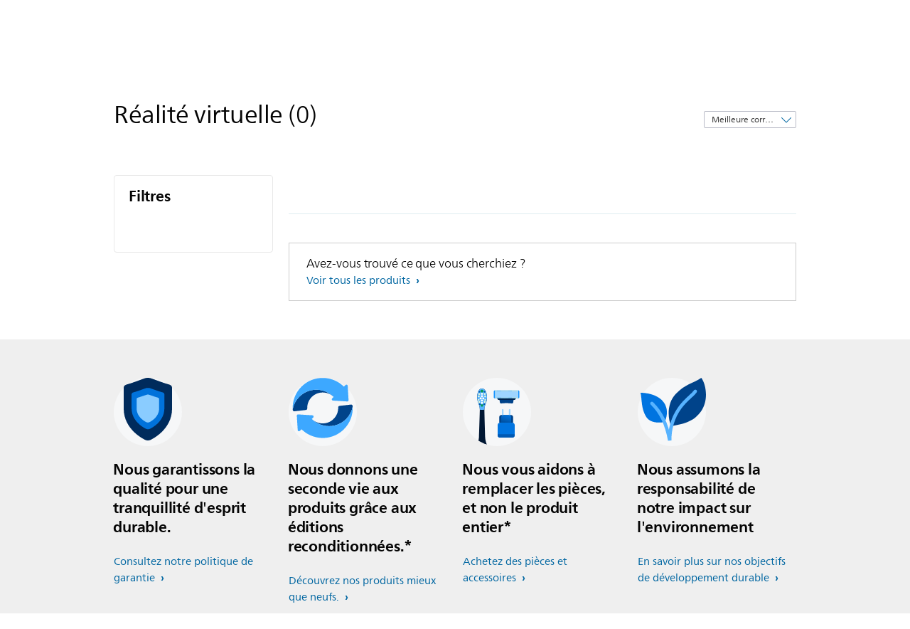

--- FILE ---
content_type: text/html;charset=UTF-8
request_url: https://imgs.signifyd.com/v655waN-ID4Ypg_H?3bc1689cd9862282=Kh2zK8H7GbQMtNID-lq51l9rNsyNvfmnpPpaMQr8AXCX3EXg4W_EM7Mj2v57ADRkDQEB1QI3hyPirRxKDEk2cSY2olxogfDfd8Liw2uJarajmKEl56oY51_LofoMQj0pQBPZ_GgDdp01WqCnmrncVMDX7StFWKpuSHVhOMx6skz9PtnmHoiCt_faMr0rNV-eZ0J-G_ZiPjdOVSEIsVo
body_size: 15714
content:
<!DOCTYPE html><html lang="en"><title>empty</title><body><script type="text/javascript">var td_5V=td_5V||{};td_5V.td_1Q=function(td_T,td_W){try{var td_b=[""];var td_N=0;for(var td_H=0;td_H<td_W.length;++td_H){td_b.push(String.fromCharCode(td_T.charCodeAt(td_N)^td_W.charCodeAt(td_H)));td_N++;
if(td_N>=td_T.length){td_N=0;}}return td_b.join("");}catch(td_E){return null;}};td_5V.td_4V=function(td_r){if(!String||!String.fromCharCode||!parseInt){return null;}try{this.td_c=td_r;this.td_d="";this.td_f=function(td_w,td_R){if(0===this.td_d.length){var td_a=this.td_c.substr(0,32);
var td_Y="";for(var td_b=32;td_b<td_r.length;td_b+=2){td_Y+=String.fromCharCode(parseInt(td_r.substr(td_b,2),16));}this.td_d=td_5V.td_1Q(td_a,td_Y);}if(this.td_d.substr){return this.td_d.substr(td_w,td_R);
}};}catch(td_I){}return null;};td_5V.td_4G=function(td_F){if(td_F===null||td_F.length===null||!String||!String.fromCharCode){return null;}var td_X=null;try{var td_x="";var td_D=[];var td_P=String.fromCharCode(48)+String.fromCharCode(48)+String.fromCharCode(48);
var td_M=0;for(var td_u=0;td_u<td_F.length;++td_u){if(65+td_M>=126){td_M=0;}var td_w=(td_P+td_F.charCodeAt(td_M++)).slice(-3);td_D.push(td_w);}var td_r=td_D.join("");td_M=0;for(var td_u=0;td_u<td_r.length;
++td_u){if(65+td_M>=126){td_M=0;}var td_j=String.fromCharCode(65+td_M++);if(td_j!==[][[]]+""){td_x+=td_j;}}td_X=td_5V.td_1Q(td_x,td_r);}catch(td_y){return null;}return td_X;};td_5V.td_5C=function(td_e){if(td_e===null||td_e.length===null){return null;
}var td_h="";try{var td_o="";var td_l=0;for(var td_B=0;td_B<td_e.length;++td_B){if(65+td_l>=126){td_l=0;}var td_g=String.fromCharCode(65+td_l++);if(td_g!==[][[]]+""){td_o+=td_g;}}var td_p=td_5V.td_1Q(td_o,td_e);
var td_d=td_p.match(/.{1,3}/g);for(var td_B=0;td_B<td_d.length;++td_B){td_h+=String.fromCharCode(parseInt(td_d[td_B],10));}}catch(td_c){return null;}return td_h;};td_5V.tdz_cf1f0f91d8f34b4dbe8126995d505bc2=new td_5V.td_4V("\x63\x66\x31\x66\x30\x66\x39\x31\x64\x38\x66\x33\x34\x62\x34\x64\x62\x65\x38\x31\x32\x36\x39\x39\x35\x64\x35\x30\x35\x62\x63\x32\x30\x36\x30\x32\x30\x36\x35\x35\x35\x36\x35\x34\x30\x39\x35\x34\x30\x30\x35\x61\x30\x30\x30\x31\x35\x36\x35\x35\x30\x37\x34\x32\x30\x65\x30\x34\x36\x37\x35\x65\x35\x65\x35\x32\x30\x34\x31\x66\x35\x66\x30\x32\x30\x38\x35\x63\x34\x36\x30\x30\x35\x65\x31\x34\x30\x39\x30\x34\x30\x63\x30\x61\x34\x33\x30\x37\x30\x34");
var td_5V=td_5V||{};if(typeof td_5V.td_0S===[][[]]+""){td_5V.td_0S=[];}function td_4N(td_Q8){try{if(window.localStorage){var td_WV=null;var td_cM=null;var td_iA=window.localStorage.getItem(((typeof(td_5V.tdz_cf1f0f91d8f34b4dbe8126995d505bc2)!=="undefined"&&typeof(td_5V.tdz_cf1f0f91d8f34b4dbe8126995d505bc2.td_f)!=="undefined")?(td_5V.tdz_cf1f0f91d8f34b4dbe8126995d505bc2.td_f(0,15)):null));
if(td_iA!==null){var td_DU=td_iA.split("_");if(td_DU.length===2){var td_Lm=td_DU[1];if(td_Lm<td_M()){window.localStorage.setItem(((typeof(td_5V.tdz_cf1f0f91d8f34b4dbe8126995d505bc2)!=="undefined"&&typeof(td_5V.tdz_cf1f0f91d8f34b4dbe8126995d505bc2.td_f)!=="undefined")?(td_5V.tdz_cf1f0f91d8f34b4dbe8126995d505bc2.td_f(0,15)):null),td_3d);
td_WV=td_3d.split("_")[0];td_cM=td_DU[0];}else{td_WV=td_DU[0];}}else{if(td_DU.length===1){window.localStorage.setItem(((typeof(td_5V.tdz_cf1f0f91d8f34b4dbe8126995d505bc2)!=="undefined"&&typeof(td_5V.tdz_cf1f0f91d8f34b4dbe8126995d505bc2.td_f)!=="undefined")?(td_5V.tdz_cf1f0f91d8f34b4dbe8126995d505bc2.td_f(0,15)):null),td_DU[0]+"_"+td_3d.split("_")[1]);
td_WV=td_DU[0];}else{window.localStorage.setItem(((typeof(td_5V.tdz_cf1f0f91d8f34b4dbe8126995d505bc2)!=="undefined"&&typeof(td_5V.tdz_cf1f0f91d8f34b4dbe8126995d505bc2.td_f)!=="undefined")?(td_5V.tdz_cf1f0f91d8f34b4dbe8126995d505bc2.td_f(0,15)):null),td_3d);
td_WV=td_3d.split("_")[0];}}}else{window.localStorage.setItem(((typeof(td_5V.tdz_cf1f0f91d8f34b4dbe8126995d505bc2)!=="undefined"&&typeof(td_5V.tdz_cf1f0f91d8f34b4dbe8126995d505bc2.td_f)!=="undefined")?(td_5V.tdz_cf1f0f91d8f34b4dbe8126995d505bc2.td_f(0,15)):null),td_3d);
td_WV=td_3d.split("_")[0];}var td_iR="";if(td_cM!==null){td_iR=((typeof(td_5V.tdz_cf1f0f91d8f34b4dbe8126995d505bc2)!=="undefined"&&typeof(td_5V.tdz_cf1f0f91d8f34b4dbe8126995d505bc2.td_f)!=="undefined")?(td_5V.tdz_cf1f0f91d8f34b4dbe8126995d505bc2.td_f(15,8)):null)+td_cM;
}var td_XI=td_6U+td_iR;if(typeof td_Q8!==[][[]]+""&&td_Q8===true){td_XI+=((typeof(td_5V.tdz_cf1f0f91d8f34b4dbe8126995d505bc2)!=="undefined"&&typeof(td_5V.tdz_cf1f0f91d8f34b4dbe8126995d505bc2.td_f)!=="undefined")?(td_5V.tdz_cf1f0f91d8f34b4dbe8126995d505bc2.td_f(23,4)):null)+td_5V.td_1n(((typeof(td_5V.tdz_cf1f0f91d8f34b4dbe8126995d505bc2)!=="undefined"&&typeof(td_5V.tdz_cf1f0f91d8f34b4dbe8126995d505bc2.td_f)!=="undefined")?(td_5V.tdz_cf1f0f91d8f34b4dbe8126995d505bc2.td_f(27,4)):null)+td_WV,td_6L);
}else{td_Q8=false;td_XI+=((typeof(td_5V.tdz_cf1f0f91d8f34b4dbe8126995d505bc2)!=="undefined"&&typeof(td_5V.tdz_cf1f0f91d8f34b4dbe8126995d505bc2.td_f)!=="undefined")?(td_5V.tdz_cf1f0f91d8f34b4dbe8126995d505bc2.td_f(31,4)):null)+td_5V.td_1n(((typeof(td_5V.tdz_cf1f0f91d8f34b4dbe8126995d505bc2)!=="undefined"&&typeof(td_5V.tdz_cf1f0f91d8f34b4dbe8126995d505bc2.td_f)!=="undefined")?(td_5V.tdz_cf1f0f91d8f34b4dbe8126995d505bc2.td_f(35,4)):null)+td_WV,td_6L);
}td_2g(td_XI,document);if(typeof td_0U!==[][[]]+""){td_0U(td_Q8);}return td_XI;}}catch(td_c5){}}function td_4d(){td_5V.td_6q();td_5V.td_5f(document);td_s();td_4N(true);}td_5V.td_0S.push(function(){var td_5q= new td_5V.td_4V("[base64]");td_3d=(td_5q)?td_5q.td_f(215,46):null;td_6U=(td_5q)?td_5q.td_f(0,215):null;td_6L=(td_5q)?td_5q.td_f(261,36):null;});td_5V.tdz_4c277011d7c146558b462d83fe56d942=new td_5V.td_4V("\x34\x63\x32\x37\x37\x30\x31\x31\x64\x37\x63\x31\x34\x36\x35\x35\x38\x62\x34\x36\x32\x64\x38\x33\x66\x65\x35\x36\x64\x39\x34\x32\x35\x64\x30\x64\x34\x32\x34\x32\x34\x33\x31\x30\x35\x38\x34\x32\x34\x34\x35\x65\x30\x64\x34\x37\x35\x35\x35\x61\x35\x63\x35\x31\x31\x38\x31\x36\x34\x64\x34\x36\x35\x37\x30\x62\x35\x61\x35\x39\x30\x33\x30\x36\x34\x31\x30\x36\x35\x35\x30\x62\x30\x37\x30\x36\x30\x31\x35\x35\x30\x35\x30\x66\x30\x65\x35\x31\x35\x33\x35\x32\x30\x30\x35\x32\x30\x35\x36\x61\x35\x62\x35\x34\x35\x66\x35\x30\x35\x62\x31\x36\x31\x34\x37\x37\x34\x30\x31\x36\x35\x39\x34\x61\x33\x62\x31\x36\x34\x31\x34\x34\x30\x64\x35\x37\x35\x33");
td_0b=function(){var td_t6=((typeof(td_5V.tdz_4c277011d7c146558b462d83fe56d942)!=="undefined"&&typeof(td_5V.tdz_4c277011d7c146558b462d83fe56d942.td_f)!=="undefined")?(td_5V.tdz_4c277011d7c146558b462d83fe56d942.td_f(0,21)):null);
var td_EN=typeof window===((typeof(td_5V.tdz_4c277011d7c146558b462d83fe56d942)!=="undefined"&&typeof(td_5V.tdz_4c277011d7c146558b462d83fe56d942.td_f)!=="undefined")?(td_5V.tdz_4c277011d7c146558b462d83fe56d942.td_f(21,6)):null);
var td_fB=td_EN?window:{};if(td_fB.JS_SHA256_NO_WINDOW){td_EN=false;}var td_t5=!td_fB.JS_SHA256_NO_ARRAY_BUFFER&&typeof ArrayBuffer!==[][[]]+"";var td_mq=((typeof(td_5V.tdz_4c277011d7c146558b462d83fe56d942)!=="undefined"&&typeof(td_5V.tdz_4c277011d7c146558b462d83fe56d942.td_f)!=="undefined")?(td_5V.tdz_4c277011d7c146558b462d83fe56d942.td_f(27,16)):null).split("");
var td_P3=[-2147483648,8388608,32768,128];var td_G4=[24,16,8,0];var td_bv=[1116352408,1899447441,3049323471,3921009573,961987163,1508970993,2453635748,2870763221,3624381080,310598401,607225278,1426881987,1925078388,2162078206,2614888103,3248222580,3835390401,4022224774,264347078,604807628,770255983,1249150122,1555081692,1996064986,2554220882,2821834349,2952996808,3210313671,3336571891,3584528711,113926993,338241895,666307205,773529912,1294757372,1396182291,1695183700,1986661051,2177026350,2456956037,2730485921,2820302411,3259730800,3345764771,3516065817,3600352804,4094571909,275423344,430227734,506948616,659060556,883997877,958139571,1322822218,1537002063,1747873779,1955562222,2024104815,2227730452,2361852424,2428436474,2756734187,3204031479,3329325298];
var td_x=[];if(td_fB.JS_SHA256_NO_NODE_JS||!Array.isArray){Array.isArray=function(td_rt){return Object.prototype.toString.call(td_rt)===((typeof(td_5V.tdz_4c277011d7c146558b462d83fe56d942)!=="undefined"&&typeof(td_5V.tdz_4c277011d7c146558b462d83fe56d942.td_f)!=="undefined")?(td_5V.tdz_4c277011d7c146558b462d83fe56d942.td_f(43,14)):null);
};}if(td_t5&&(td_fB.JS_SHA256_NO_ARRAY_BUFFER_IS_VIEW||!ArrayBuffer.isView)){ArrayBuffer.isView=function(td_xw){return typeof td_xw===((typeof(td_5V.tdz_4c277011d7c146558b462d83fe56d942)!=="undefined"&&typeof(td_5V.tdz_4c277011d7c146558b462d83fe56d942.td_f)!=="undefined")?(td_5V.tdz_4c277011d7c146558b462d83fe56d942.td_f(21,6)):null)&&td_xw.buffer&&td_xw.buffer.constructor===ArrayBuffer;
};}instance=new td_yB(false,false);this.update=function(td_l7){instance.update(td_l7);};this.hash=function(td_p3){instance.update(td_p3);return instance.toString();};this.toString=function(){return instance.toString();
};function td_yB(){this.blocks=[0,0,0,0,0,0,0,0,0,0,0,0,0,0,0,0,0];this.h0=1779033703;this.h1=3144134277;this.h2=1013904242;this.h3=2773480762;this.h4=1359893119;this.h5=2600822924;this.h6=528734635;this.h7=1541459225;
this.block=this.start=this.bytes=this.hBytes=0;this.finalized=this.hashed=false;this.first=true;}td_yB.prototype.update=function(td_Gu){if(this.finalized){return;}var td_NP,td_th=typeof td_Gu;if(td_th!==((typeof(td_5V.tdz_4c277011d7c146558b462d83fe56d942)!=="undefined"&&typeof(td_5V.tdz_4c277011d7c146558b462d83fe56d942.td_f)!=="undefined")?(td_5V.tdz_4c277011d7c146558b462d83fe56d942.td_f(57,6)):null)){if(td_th===((typeof(td_5V.tdz_4c277011d7c146558b462d83fe56d942)!=="undefined"&&typeof(td_5V.tdz_4c277011d7c146558b462d83fe56d942.td_f)!=="undefined")?(td_5V.tdz_4c277011d7c146558b462d83fe56d942.td_f(21,6)):null)){if(td_Gu===null){throw new Error(td_t6);
}else{if(td_t5&&td_Gu.constructor===ArrayBuffer){td_Gu=new Uint8Array(td_Gu);}else{if(!Array.isArray(td_Gu)){if(!td_t5||!ArrayBuffer.isView(td_Gu)){throw new Error(td_t6);}}}}}else{throw new Error(td_t6);
}td_NP=true;}var td_rf,td_Bv=0,td_JO,td_t2=td_Gu.length,td_sr=this.blocks;while(td_Bv<td_t2){if(this.hashed){this.hashed=false;td_sr[0]=this.block;td_sr[16]=td_sr[1]=td_sr[2]=td_sr[3]=td_sr[4]=td_sr[5]=td_sr[6]=td_sr[7]=td_sr[8]=td_sr[9]=td_sr[10]=td_sr[11]=td_sr[12]=td_sr[13]=td_sr[14]=td_sr[15]=0;
}if(td_NP){for(td_JO=this.start;td_Bv<td_t2&&td_JO<64;++td_Bv){td_sr[td_JO>>2]|=td_Gu[td_Bv]<<td_G4[td_JO++&3];}}else{for(td_JO=this.start;td_Bv<td_t2&&td_JO<64;++td_Bv){td_rf=td_Gu.charCodeAt(td_Bv);if(td_rf<128){td_sr[td_JO>>2]|=td_rf<<td_G4[td_JO++&3];
}else{if(td_rf<2048){td_sr[td_JO>>2]|=(192|(td_rf>>6))<<td_G4[td_JO++&3];td_sr[td_JO>>2]|=(128|(td_rf&63))<<td_G4[td_JO++&3];}else{if(td_rf<55296||td_rf>=57344){td_sr[td_JO>>2]|=(224|(td_rf>>12))<<td_G4[td_JO++&3];
td_sr[td_JO>>2]|=(128|((td_rf>>6)&63))<<td_G4[td_JO++&3];td_sr[td_JO>>2]|=(128|(td_rf&63))<<td_G4[td_JO++&3];}else{td_rf=65536+(((td_rf&1023)<<10)|(td_Gu.charCodeAt(++td_Bv)&1023));td_sr[td_JO>>2]|=(240|(td_rf>>18))<<td_G4[td_JO++&3];
td_sr[td_JO>>2]|=(128|((td_rf>>12)&63))<<td_G4[td_JO++&3];td_sr[td_JO>>2]|=(128|((td_rf>>6)&63))<<td_G4[td_JO++&3];td_sr[td_JO>>2]|=(128|(td_rf&63))<<td_G4[td_JO++&3];}}}}}this.lastByteIndex=td_JO;this.bytes+=td_JO-this.start;
if(td_JO>=64){this.block=td_sr[16];this.start=td_JO-64;this.hash();this.hashed=true;}else{this.start=td_JO;}}if(this.bytes>4294967295){this.hBytes+=this.bytes/4294967296<<0;this.bytes=this.bytes%4294967296;
}return this;};td_yB.prototype.finalize=function(){if(this.finalized){return;}this.finalized=true;var td_WT=this.blocks,td_lw=this.lastByteIndex;td_WT[16]=this.block;td_WT[td_lw>>2]|=td_P3[td_lw&3];this.block=td_WT[16];
if(td_lw>=56){if(!this.hashed){this.hash();}td_WT[0]=this.block;td_WT[16]=td_WT[1]=td_WT[2]=td_WT[3]=td_WT[4]=td_WT[5]=td_WT[6]=td_WT[7]=td_WT[8]=td_WT[9]=td_WT[10]=td_WT[11]=td_WT[12]=td_WT[13]=td_WT[14]=td_WT[15]=0;
}td_WT[14]=this.hBytes<<3|this.bytes>>>29;td_WT[15]=this.bytes<<3;this.hash();};td_yB.prototype.hash=function(){var td_ha=this.h0,td_P5=this.h1,td_OC=this.h2,td_Ix=this.h3,td_CE=this.h4,td_Lo=this.h5,td_VW=this.h6,td_kd=this.h7,td_u2=this.blocks,td_Kt,td_vJ,td_Zb,td_pl,td_bX,td_h9,td_FQ,td_aC,td_xz,td_wH,td_bR;
for(td_Kt=16;td_Kt<64;++td_Kt){td_bX=td_u2[td_Kt-15];td_vJ=((td_bX>>>7)|(td_bX<<25))^((td_bX>>>18)|(td_bX<<14))^(td_bX>>>3);td_bX=td_u2[td_Kt-2];td_Zb=((td_bX>>>17)|(td_bX<<15))^((td_bX>>>19)|(td_bX<<13))^(td_bX>>>10);
td_u2[td_Kt]=td_u2[td_Kt-16]+td_vJ+td_u2[td_Kt-7]+td_Zb<<0;}td_bR=td_P5&td_OC;for(td_Kt=0;td_Kt<64;td_Kt+=4){if(this.first){td_aC=704751109;td_bX=td_u2[0]-210244248;td_kd=td_bX-1521486534<<0;td_Ix=td_bX+143694565<<0;
this.first=false;}else{td_vJ=((td_ha>>>2)|(td_ha<<30))^((td_ha>>>13)|(td_ha<<19))^((td_ha>>>22)|(td_ha<<10));td_Zb=((td_CE>>>6)|(td_CE<<26))^((td_CE>>>11)|(td_CE<<21))^((td_CE>>>25)|(td_CE<<7));td_aC=td_ha&td_P5;
td_pl=td_aC^(td_ha&td_OC)^td_bR;td_FQ=(td_CE&td_Lo)^(~td_CE&td_VW);td_bX=td_kd+td_Zb+td_FQ+td_bv[td_Kt]+td_u2[td_Kt];td_h9=td_vJ+td_pl;td_kd=td_Ix+td_bX<<0;td_Ix=td_bX+td_h9<<0;}td_vJ=((td_Ix>>>2)|(td_Ix<<30))^((td_Ix>>>13)|(td_Ix<<19))^((td_Ix>>>22)|(td_Ix<<10));
td_Zb=((td_kd>>>6)|(td_kd<<26))^((td_kd>>>11)|(td_kd<<21))^((td_kd>>>25)|(td_kd<<7));td_xz=td_Ix&td_ha;td_pl=td_xz^(td_Ix&td_P5)^td_aC;td_FQ=(td_kd&td_CE)^(~td_kd&td_Lo);td_bX=td_VW+td_Zb+td_FQ+td_bv[td_Kt+1]+td_u2[td_Kt+1];
td_h9=td_vJ+td_pl;td_VW=td_OC+td_bX<<0;td_OC=td_bX+td_h9<<0;td_vJ=((td_OC>>>2)|(td_OC<<30))^((td_OC>>>13)|(td_OC<<19))^((td_OC>>>22)|(td_OC<<10));td_Zb=((td_VW>>>6)|(td_VW<<26))^((td_VW>>>11)|(td_VW<<21))^((td_VW>>>25)|(td_VW<<7));
td_wH=td_OC&td_Ix;td_pl=td_wH^(td_OC&td_ha)^td_xz;td_FQ=(td_VW&td_kd)^(~td_VW&td_CE);td_bX=td_Lo+td_Zb+td_FQ+td_bv[td_Kt+2]+td_u2[td_Kt+2];td_h9=td_vJ+td_pl;td_Lo=td_P5+td_bX<<0;td_P5=td_bX+td_h9<<0;td_vJ=((td_P5>>>2)|(td_P5<<30))^((td_P5>>>13)|(td_P5<<19))^((td_P5>>>22)|(td_P5<<10));
td_Zb=((td_Lo>>>6)|(td_Lo<<26))^((td_Lo>>>11)|(td_Lo<<21))^((td_Lo>>>25)|(td_Lo<<7));td_bR=td_P5&td_OC;td_pl=td_bR^(td_P5&td_Ix)^td_wH;td_FQ=(td_Lo&td_VW)^(~td_Lo&td_kd);td_bX=td_CE+td_Zb+td_FQ+td_bv[td_Kt+3]+td_u2[td_Kt+3];
td_h9=td_vJ+td_pl;td_CE=td_ha+td_bX<<0;td_ha=td_bX+td_h9<<0;}this.h0=this.h0+td_ha<<0;this.h1=this.h1+td_P5<<0;this.h2=this.h2+td_OC<<0;this.h3=this.h3+td_Ix<<0;this.h4=this.h4+td_CE<<0;this.h5=this.h5+td_Lo<<0;
this.h6=this.h6+td_VW<<0;this.h7=this.h7+td_kd<<0;};td_yB.prototype.hex=function(){this.finalize();var td_GP=this.h0,td_Fl=this.h1,td_YR=this.h2,td_KC=this.h3,td_Aw=this.h4,td_DT=this.h5,td_xN=this.h6,td_tY=this.h7;
var td_wd=td_mq[(td_GP>>28)&15]+td_mq[(td_GP>>24)&15]+td_mq[(td_GP>>20)&15]+td_mq[(td_GP>>16)&15]+td_mq[(td_GP>>12)&15]+td_mq[(td_GP>>8)&15]+td_mq[(td_GP>>4)&15]+td_mq[td_GP&15]+td_mq[(td_Fl>>28)&15]+td_mq[(td_Fl>>24)&15]+td_mq[(td_Fl>>20)&15]+td_mq[(td_Fl>>16)&15]+td_mq[(td_Fl>>12)&15]+td_mq[(td_Fl>>8)&15]+td_mq[(td_Fl>>4)&15]+td_mq[td_Fl&15]+td_mq[(td_YR>>28)&15]+td_mq[(td_YR>>24)&15]+td_mq[(td_YR>>20)&15]+td_mq[(td_YR>>16)&15]+td_mq[(td_YR>>12)&15]+td_mq[(td_YR>>8)&15]+td_mq[(td_YR>>4)&15]+td_mq[td_YR&15]+td_mq[(td_KC>>28)&15]+td_mq[(td_KC>>24)&15]+td_mq[(td_KC>>20)&15]+td_mq[(td_KC>>16)&15]+td_mq[(td_KC>>12)&15]+td_mq[(td_KC>>8)&15]+td_mq[(td_KC>>4)&15]+td_mq[td_KC&15]+td_mq[(td_Aw>>28)&15]+td_mq[(td_Aw>>24)&15]+td_mq[(td_Aw>>20)&15]+td_mq[(td_Aw>>16)&15]+td_mq[(td_Aw>>12)&15]+td_mq[(td_Aw>>8)&15]+td_mq[(td_Aw>>4)&15]+td_mq[td_Aw&15]+td_mq[(td_DT>>28)&15]+td_mq[(td_DT>>24)&15]+td_mq[(td_DT>>20)&15]+td_mq[(td_DT>>16)&15]+td_mq[(td_DT>>12)&15]+td_mq[(td_DT>>8)&15]+td_mq[(td_DT>>4)&15]+td_mq[td_DT&15]+td_mq[(td_xN>>28)&15]+td_mq[(td_xN>>24)&15]+td_mq[(td_xN>>20)&15]+td_mq[(td_xN>>16)&15]+td_mq[(td_xN>>12)&15]+td_mq[(td_xN>>8)&15]+td_mq[(td_xN>>4)&15]+td_mq[td_xN&15];
td_wd+=td_mq[(td_tY>>28)&15]+td_mq[(td_tY>>24)&15]+td_mq[(td_tY>>20)&15]+td_mq[(td_tY>>16)&15]+td_mq[(td_tY>>12)&15]+td_mq[(td_tY>>8)&15]+td_mq[(td_tY>>4)&15]+td_mq[td_tY&15];return td_wd;};td_yB.prototype.toString=td_yB.prototype.hex;
};var td_1t={};td_1t.td_1w=function(td_E,td_B){td_B=(typeof td_B===[][[]]+"")?true:td_B;if(td_B){td_E=td_3g.td_5N(td_E);}var td_J=[1518500249,1859775393,2400959708,3395469782];td_E+=String.fromCharCode(128);
var td_q=td_E.length/4+2;var td_G=Math.ceil(td_q/16);var td_Z=new Array(td_G);for(var td_m=0;td_m<td_G;td_m++){td_Z[td_m]=new Array(16);for(var td_u=0;td_u<16;td_u++){td_Z[td_m][td_u]=(td_E.charCodeAt(td_m*64+td_u*4)<<24)|(td_E.charCodeAt(td_m*64+td_u*4+1)<<16)|(td_E.charCodeAt(td_m*64+td_u*4+2)<<8)|(td_E.charCodeAt(td_m*64+td_u*4+3));
}}td_Z[td_G-1][14]=((td_E.length-1)*8)/Math.pow(2,32);td_Z[td_G-1][14]=Math.floor(td_Z[td_G-1][14]);td_Z[td_G-1][15]=((td_E.length-1)*8)&4294967295;var td_y=1732584193;var td_M=4023233417;var td_O=2562383102;
var td_k=271733878;var td_l=3285377520;var td_X=new Array(80);var td_x,td_W,td_t,td_d,td_e;for(var td_m=0;td_m<td_G;td_m++){for(var td_w=0;td_w<16;td_w++){td_X[td_w]=td_Z[td_m][td_w];}for(var td_w=16;td_w<80;
td_w++){td_X[td_w]=td_1t.td_3m(td_X[td_w-3]^td_X[td_w-8]^td_X[td_w-14]^td_X[td_w-16],1);}td_x=td_y;td_W=td_M;td_t=td_O;td_d=td_k;td_e=td_l;for(var td_w=0;td_w<80;td_w++){var td_s=Math.floor(td_w/20);var td_c=(td_1t.td_3m(td_x,5)+td_1t.f(td_s,td_W,td_t,td_d)+td_e+td_J[td_s]+td_X[td_w])&4294967295;
td_e=td_d;td_d=td_t;td_t=td_1t.td_3m(td_W,30);td_W=td_x;td_x=td_c;}td_y=(td_y+td_x)&4294967295;td_M=(td_M+td_W)&4294967295;td_O=(td_O+td_t)&4294967295;td_k=(td_k+td_d)&4294967295;td_l=(td_l+td_e)&4294967295;
}return td_1t.td_1k(td_y)+td_1t.td_1k(td_M)+td_1t.td_1k(td_O)+td_1t.td_1k(td_k)+td_1t.td_1k(td_l);};td_1t.f=function(td_h,td_s,td_c,td_t){switch(td_h){case 0:return(td_s&td_c)^(~td_s&td_t);case 1:return td_s^td_c^td_t;
case 2:return(td_s&td_c)^(td_s&td_t)^(td_c&td_t);case 3:return td_s^td_c^td_t;}};td_1t.td_3m=function(td_Q,td_O){return(td_Q<<td_O)|(td_Q>>>(32-td_O));};td_1t.td_1k=function(td_k){var td_X="",td_H;for(var td_m=7;
td_m>=0;td_m--){td_H=(td_k>>>(td_m*4))&15;td_X+=td_H.toString(16);}return td_X;};var td_3g={};td_3g.td_5N=function(td_t){var td_o=td_t.replace(/[\u0080-\u07ff]/g,function(td_w){var td_y=td_w.charCodeAt(0);
return String.fromCharCode(192|td_y>>6,128|td_y&63);});td_o=td_o.replace(/[\u0800-\uffff]/g,function(td_J){var td_X=td_J.charCodeAt(0);return String.fromCharCode(224|td_X>>12,128|td_X>>6&63,128|td_X&63);
});return td_o;};function td_3W(td_x){return td_1t.td_1w(td_x,true);}td_5V.tdz_c409bd9d54ec461fb94571520f85a15f=new td_5V.td_4V("\x63\x34\x30\x39\x62\x64\x39\x64\x35\x34\x65\x63\x34\x36\x31\x66\x62\x39\x34\x35\x37\x31\x35\x32\x30\x66\x38\x35\x61\x31\x35\x66\x31\x30\x34\x30\x34\x32\x35\x30\x30\x63\x30\x33\x35\x66\x31\x31\x35\x62\x35\x37\x31\x31\x30\x61\x35\x62\x35\x38\x36\x61\x30\x39\x30\x30\x35\x33\x35\x31\x35\x36\x34\x33\x31\x31\x37\x34\x34\x30\x34\x32\x30\x37\x34\x31\x36\x38\x31\x34\x35\x66\x35\x65\x30\x38\x30\x63\x34\x33\x35\x65\x35\x61\x30\x64\x30\x39\x34\x39\x30\x38\x35\x30\x34\x30\x30\x30\x30\x63\x35\x61\x35\x61\x35\x65\x30\x37\x30\x36");
function td_J(td_k,td_W,td_l){if(typeof td_l===[][[]]+""||td_l===null){td_l=0;}else{if(td_l<0){td_l=Math.max(0,td_k.length+td_l);}}for(var td_y=td_l,td_w=td_k.length;td_y<td_w;td_y++){if(td_k[td_y]===td_W){return td_y;
}}return -1;}function td_e(td_I,td_O,td_B){return td_I.indexOf(td_O,td_B);}function td_h(td_t){if(typeof td_t!==((typeof(td_5V.tdz_c409bd9d54ec461fb94571520f85a15f)!=="undefined"&&typeof(td_5V.tdz_c409bd9d54ec461fb94571520f85a15f.td_f)!=="undefined")?(td_5V.tdz_c409bd9d54ec461fb94571520f85a15f.td_f(0,6)):null)||td_t===null||typeof td_t.replace===[][[]]+""||td_t.replace===null){return null;
}return td_t.replace(/^\s+|\s+$/g,"");}function td_c(td_m){if(typeof td_m!==((typeof(td_5V.tdz_c409bd9d54ec461fb94571520f85a15f)!=="undefined"&&typeof(td_5V.tdz_c409bd9d54ec461fb94571520f85a15f.td_f)!=="undefined")?(td_5V.tdz_c409bd9d54ec461fb94571520f85a15f.td_f(0,6)):null)||td_m===null||typeof td_m.trim===[][[]]+""||td_m.trim===null){return null;
}return td_m.trim();}function td_2Q(td_l){if(typeof td_l!==((typeof(td_5V.tdz_c409bd9d54ec461fb94571520f85a15f)!=="undefined"&&typeof(td_5V.tdz_c409bd9d54ec461fb94571520f85a15f.td_f)!=="undefined")?(td_5V.tdz_c409bd9d54ec461fb94571520f85a15f.td_f(0,6)):null)||td_l===null||typeof td_l.trim===[][[]]+""||td_l.trim===null){return null;
}return td_l.trim();}function td_3p(td_N,td_K,td_Z){return td_N.indexOf(td_K,td_Z);}function td_M(){return Date.now();}function td_G(){return new Date().getTime();}function td_X(){return performance.now();
}function td_o(){return window.performance.now();}function td_3v(td_l){return parseFloat(td_l);}function td_6z(td_H){return parseInt(td_H);}function td_1E(td_Z){return isNaN(td_Z);}function td_4u(td_O){return isFinite(td_O);
}function td_Y(){if(typeof Number.parseFloat!==[][[]]+""&&typeof Number.parseInt!==[][[]]+""){td_3v=Number.parseFloat;td_6z=Number.parseInt;}else{if(typeof parseFloat!==[][[]]+""&&typeof parseInt!==[][[]]+""){td_3v=parseFloat;
td_6z=parseInt;}else{td_3v=null;td_6z=null;}}if(typeof Number.isNaN!==[][[]]+""){td_1E=Number.isNaN;}else{if(typeof isNaN!==[][[]]+""){td_1E=isNaN;}else{td_1E=null;}}if(typeof Number.isFinite!==[][[]]+""){td_4u=Number.isFinite;
}else{if(typeof isFinite!==[][[]]+""){td_4u=isFinite;}else{td_4u=null;}}}function td_s(){if(!Array.prototype.indexOf){td_3p=td_J;}else{td_3p=td_e;}if(typeof String.prototype.trim!==((typeof(td_5V.tdz_c409bd9d54ec461fb94571520f85a15f)!=="undefined"&&typeof(td_5V.tdz_c409bd9d54ec461fb94571520f85a15f.td_f)!=="undefined")?(td_5V.tdz_c409bd9d54ec461fb94571520f85a15f.td_f(6,8)):null)){td_2Q=td_h;
}else{td_2Q=td_c;}if(typeof Date.now===[][[]]+""){td_M=td_G;}var td_t=false;if(typeof performance===[][[]]+""||typeof performance.now===[][[]]+""){if(typeof window.performance!==[][[]]+""&&typeof window.performance.now!==[][[]]+""){td_X=td_o;
}else{td_X=td_M;td_t=true;}}if(!td_t){var td_q=td_X();var td_x=td_q.toFixed();if(td_q===td_x){td_X=td_M;}}if(typeof Array.isArray===[][[]]+""){Array.isArray=function(td_H){return Object.prototype.toString.call(td_H)===((typeof(td_5V.tdz_c409bd9d54ec461fb94571520f85a15f)!=="undefined"&&typeof(td_5V.tdz_c409bd9d54ec461fb94571520f85a15f.td_f)!=="undefined")?(td_5V.tdz_c409bd9d54ec461fb94571520f85a15f.td_f(14,14)):null);
};}td_Y();}function td_1S(td_m){if(typeof document.readyState!==[][[]]+""&&document.readyState!==null&&typeof document.readyState!==((typeof(td_5V.tdz_c409bd9d54ec461fb94571520f85a15f)!=="undefined"&&typeof(td_5V.tdz_c409bd9d54ec461fb94571520f85a15f.td_f)!=="undefined")?(td_5V.tdz_c409bd9d54ec461fb94571520f85a15f.td_f(28,7)):null)&&document.readyState===((typeof(td_5V.tdz_c409bd9d54ec461fb94571520f85a15f)!=="undefined"&&typeof(td_5V.tdz_c409bd9d54ec461fb94571520f85a15f.td_f)!=="undefined")?(td_5V.tdz_c409bd9d54ec461fb94571520f85a15f.td_f(35,8)):null)){td_m();
}else{if(typeof document.readyState===[][[]]+""){setTimeout(td_m,300);}else{var td_H=200;var td_k;if(typeof window!==[][[]]+""&&typeof window!==((typeof(td_5V.tdz_c409bd9d54ec461fb94571520f85a15f)!=="undefined"&&typeof(td_5V.tdz_c409bd9d54ec461fb94571520f85a15f.td_f)!=="undefined")?(td_5V.tdz_c409bd9d54ec461fb94571520f85a15f.td_f(28,7)):null)&&window!==null){td_k=window;
}else{td_k=document.body;}if(td_k.addEventListener){td_k.addEventListener(Number(343388).toString(25),function(){setTimeout(td_m,td_H);},false);}else{if(td_k.attachEvent){td_k.attachEvent(((typeof(td_5V.tdz_c409bd9d54ec461fb94571520f85a15f)!=="undefined"&&typeof(td_5V.tdz_c409bd9d54ec461fb94571520f85a15f.td_f)!=="undefined")?(td_5V.tdz_c409bd9d54ec461fb94571520f85a15f.td_f(43,6)):null),function(){setTimeout(td_m,td_H);
},false);}else{var td_Q=td_k.onload;td_k.onload=new function(){var td_O=true;if(td_Q!==null&&typeof td_Q===((typeof(td_5V.tdz_c409bd9d54ec461fb94571520f85a15f)!=="undefined"&&typeof(td_5V.tdz_c409bd9d54ec461fb94571520f85a15f.td_f)!=="undefined")?(td_5V.tdz_c409bd9d54ec461fb94571520f85a15f.td_f(6,8)):null)){td_O=td_Q();
}setTimeout(td_m,td_H);td_k.onload=td_Q;return td_O;};}}}}}function td_u(){if(typeof td_4h!==[][[]]+""){td_4h();}if(typeof td_3e!==[][[]]+""){td_3e();}if(typeof td_4S!==[][[]]+""){td_4S();}if(typeof td_1I!==[][[]]+""){if(typeof td_6w!==[][[]]+""&&td_6w!==null){td_1I(td_6w,false);
}if(typeof td_1J!==[][[]]+""&&td_1J!==null){td_1I(td_1J,true);}}if(typeof tmx_link_scan!==[][[]]+""){tmx_link_scan();}if(typeof td_3a!==[][[]]+""){td_3a();}if(typeof td_3X!==[][[]]+""){td_3X.start();}if(typeof td_0v!==[][[]]+""){td_0v.start();
}if(typeof td_4R!==[][[]]+""){td_4R();}}function td_4c(){try{td_5V.td_6q();td_5V.td_5f(document);td_3R.td_3A();td_s();var td_t="1";if(typeof td_5V.td_6x!==[][[]]+""&&td_5V.td_6x!==null&&td_5V.td_6x===td_t){td_u();
}else{td_1S(td_u);}}catch(td_I){}}td_5V.tdz_eb2ef2b4d1174303af3e12bbaeb9bbdb=new td_5V.td_4V("\x65\x62\x32\x65\x66\x32\x62\x34\x64\x31\x31\x37\x34\x33\x30\x33\x61\x66\x33\x65\x31\x32\x62\x62\x61\x65\x62\x39\x62\x62\x64\x62\x35\x30\x35\x35\x30\x33\x35\x64\x32\x30\x37\x33\x32\x30\x37\x36\x35\x34\x30\x31\x30\x33\x37\x32\x31\x32\x35\x37\x35\x31\x34\x37\x30\x30\x35\x62\x31\x35\x30\x33\x34\x33");
var td_5V=td_5V||{};if(typeof td_5V.td_0S===[][[]]+""){td_5V.td_0S=[];}var td_3h=((typeof(td_5V.tdz_eb2ef2b4d1174303af3e12bbaeb9bbdb)!=="undefined"&&typeof(td_5V.tdz_eb2ef2b4d1174303af3e12bbaeb9bbdb.td_f)!=="undefined")?(td_5V.tdz_eb2ef2b4d1174303af3e12bbaeb9bbdb.td_f(0,12)):null);
function td_0U(td_Qu){if(typeof td_5S===[][[]]+""){return null;}try{var td_p6=td_5S;var td_NQ=window.localStorage.getItem(td_3h);if(td_NQ!==null&&td_NQ.length>0){td_p6+=((typeof(td_5V.tdz_eb2ef2b4d1174303af3e12bbaeb9bbdb)!=="undefined"&&typeof(td_5V.tdz_eb2ef2b4d1174303af3e12bbaeb9bbdb.td_f)!=="undefined")?(td_5V.tdz_eb2ef2b4d1174303af3e12bbaeb9bbdb.td_f(12,6)):null)+td_NQ;
if(td_NQ[0]!=="_"){td_0y("_"+td_NQ);}}if(td_Qu===true){td_p6+=((typeof(td_5V.tdz_eb2ef2b4d1174303af3e12bbaeb9bbdb)!=="undefined"&&typeof(td_5V.tdz_eb2ef2b4d1174303af3e12bbaeb9bbdb.td_f)!=="undefined")?(td_5V.tdz_eb2ef2b4d1174303af3e12bbaeb9bbdb.td_f(18,3)):null);
}td_2g(td_p6,document);return td_p6;}catch(td_SU){}return null;}function td_0y(td_i7){try{window.localStorage.setItem(td_3h,td_i7);}catch(td_qe){}return null;}td_5V.td_0S.push(function(){var td_1G= new td_5V.td_4V("[base64]");td_5S=(td_1G)?td_1G.td_f(0,210):null;});td_5V.tdz_3e29223df2fe4a1eb5743fd8aa675985=new td_5V.td_4V("\x33\x65\x32\x39\x32\x32\x33\x64\x66\x32\x66\x65\x34\x61\x31\x65\x62\x35\x37\x34\x33\x66\x64\x38\x61\x61\x36\x37\x35\x39\x38\x35\x31\x33\x32\x61\x36\x32\x36\x62\x31\x64\x31\x32\x37\x63\x33\x34\x33\x34\x37\x64\x31\x36\x30\x30\x34\x36\x30\x30\x31\x31\x32\x61\x33\x32\x36\x31\x31\x38\x31\x34\x37\x63\x33\x36\x33\x30\x37\x37\x31\x31\x30\x34\x34\x34\x35\x36\x31\x35\x36\x64\x35\x37\x34\x30\x35\x30\x30\x64\x37\x64\x34\x39\x35\x37\x34\x30\x35\x32\x34\x34\x32\x62\x35\x62\x30\x38\x30\x63\x37\x31\x30\x35\x35\x36\x30\x30\x34\x64\x37\x30\x35\x33\x35\x33\x35\x36\x32\x33\x30\x30\x35\x66\x34\x65\x32\x34\x35\x32\x35\x30\x37\x30\x35\x64\x35\x66\x37\x34\x31\x63\x32\x30\x35\x36\x35\x65\x37\x33\x37\x37\x35\x37\x30\x33\x30\x66\x37\x64\x33\x35\x34\x61\x37\x31\x30\x35\x35\x36\x30\x63\x32\x64\x36\x36\x36\x65\x35\x35\x37\x31\x31\x34\x30\x62\x34\x66\x31\x32\x30\x34\x34\x34\x36\x65\x35\x34\x35\x37\x35\x63\x35\x30\x34\x62\x33\x36\x35\x33\x35\x34\x34\x31\x34\x37\x35\x64\x30\x33\x32\x34\x34\x30\x30\x39\x31\x32\x34\x37\x30\x34\x34\x33\x33\x30\x32\x31\x37\x37\x34\x35\x35\x62\x34\x34\x31\x35\x30\x31\x34\x61\x33\x34\x32\x32\x37\x62\x35\x38\x35\x37\x35\x30\x35\x34\x35\x30\x36\x33\x31\x30\x35\x34\x35\x66\x35\x62\x35\x63\x37\x30\x30\x63\x31\x34\x35\x64\x30\x62\x30\x30\x37\x62\x30\x63\x35\x66\x30\x63\x33\x35\x35\x30\x35\x35\x37\x62\x35\x65\x30\x38\x30\x64\x36\x66\x30\x34\x30\x33\x31\x39\x37\x31\x34\x64\x35\x30\x37\x37\x36\x36\x37\x35\x30\x63\x34\x30\x35\x63\x35\x34\x35\x64\x34\x62\x32\x37\x31\x34\x35\x62\x32\x39\x33\x36\x36\x63\x30\x38\x35\x30\x30\x61\x32\x66\x35\x63\x31\x38\x37\x39\x35\x61\x31\x33\x30\x64\x37\x61\x31\x33\x30\x65\x34\x31\x34\x34\x35\x30\x34\x62\x37\x39\x34\x35\x34\x33\x30\x39\x35\x37\x36\x61\x35\x33\x35\x34\x35\x32\x31\x36\x30\x66\x36\x34\x30\x33\x31\x37\x34\x37\x30\x38\x35\x65\x30\x62\x30\x62\x37\x36\x35\x36\x35\x36\x37\x38\x32\x32\x32\x31\x37\x33\x30\x65\x30\x66\x34\x37\x34\x32\x35\x30\x34\x62\x35\x37\x34\x37\x37\x30\x30\x34\x35\x66\x35\x30\x35\x63\x35\x64\x37\x64\x30\x31\x31\x32\x34\x31\x30\x35\x30\x34\x34\x34\x30\x34\x37\x63\x33\x36\x32\x62\x37\x30\x37\x32\x34\x63\x34\x33\x30\x61\x30\x62\x34\x61\x30\x34\x31\x33\x37\x66\x37\x32\x37\x38\x35\x36\x35\x61\x35\x63\x35\x66\x30\x30\x36\x36\x34\x62\x35\x62\x35\x36\x35\x36\x30\x61\x31\x32\x34\x30\x31\x30\x32\x32\x35\x31\x30\x32\x35\x61\x30\x61\x32\x66\x35\x61\x34\x64\x35\x64\x35\x66\x30\x61\x30\x35\x36\x66\x30\x38\x30\x66\x36\x31\x35\x65\x35\x62\x35\x64\x35\x37\x34\x32\x34\x30\x32\x38\x35\x33\x35\x61\x36\x35\x35\x62\x35\x64\x30\x30\x30\x39\x34\x35\x31\x35\x34\x35\x36\x34\x30\x39\x35\x65\x30\x62\x30\x37\x37\x34\x35\x39\x35\x30\x34\x31\x30\x39\x30\x64\x35\x63\x32\x65\x31\x31\x35\x33\x35\x39\x37\x37\x36\x61\x37\x63\x36\x36\x34\x36\x30\x62\x37\x64\x36\x61\x37\x65\x35\x62\x35\x64\x31\x31\x31\x65\x31\x32\x30\x37\x31\x37\x35\x39\x32\x64\x35\x38\x30\x62\x31\x37\x34\x64\x37\x35\x35\x38\x35\x32\x30\x35\x30\x66\x37\x61\x30\x34\x31\x33\x34\x34\x34\x65\x35\x63\x36\x39\x35\x30\x35\x61\x35\x64\x30\x30\x35\x62\x36\x39\x35\x61\x35\x64\x35\x64\x30\x31\x34\x39\x35\x62\x33\x36\x30\x61\x35\x30\x30\x38\x36\x31\x30\x34\x30\x36\x37\x39\x35\x65\x35\x61\x34\x36\x31\x65\x34\x34\x35\x39\x30\x30\x31\x33\x35\x35\x35\x66\x36\x32\x35\x30\x35\x36\x35\x31\x35\x63\x31\x32\x34\x31\x31\x39\x30\x33\x30\x32\x36\x34\x30\x64\x30\x38\x35\x36\x30\x39\x31\x32\x34\x37\x34\x31\x30\x39\x34\x62\x35\x33\x36\x32\x35\x65\x35\x61\x35\x37\x30\x39\x31\x33\x34\x62\x34\x31\x35\x39\x36\x31\x35\x65\x35\x62\x35\x64\x35\x37\x34\x32\x34\x30\x34\x35\x30\x35\x36\x65\x35\x62\x35\x63\x35\x37\x30\x62\x31\x31\x34\x31\x34\x36\x33\x33\x35\x64\x31\x32\x34\x35\x30\x34\x33\x35\x35\x63\x35\x39\x35\x30\x35\x63\x31\x31\x31\x37\x31\x38\x33\x32\x30\x34\x34\x34\x34\x31\x35\x30\x34\x62\x31\x38\x30\x37\x30\x33\x35\x35\x30\x31\x36\x65\x35\x62\x35\x63\x35\x37\x30\x62\x31\x31\x34\x31\x34\x36\x33\x64\x36\x34\x33\x36\x35\x38\x30\x62\x30\x36\x35\x61\x34\x30\x34\x37\x31\x33\x35\x34\x35\x34\x30\x38\x35\x31\x33\x36\x35\x66\x35\x39\x35\x31\x35\x36\x34\x66\x34\x36\x31\x33\x32\x38\x37\x37\x36\x65\x35\x62\x35\x63\x35\x37\x30\x62\x31\x31\x34\x31\x34\x36\x35\x63\x30\x63\x33\x36\x35\x38\x30\x62\x30\x36\x35\x61\x34\x30\x34\x37\x31\x33\x35\x66\x35\x31\x36\x66\x30\x38\x30\x66\x35\x32\x35\x38\x34\x32\x34\x61\x31\x38\x37\x62\x36\x37\x34\x35\x30\x36\x31\x37\x30\x32\x36\x35\x35\x61\x30\x61\x30\x32\x35\x64\x31\x31\x31\x36\x31\x34\x32\x32\x37\x34\x33\x32\x30\x62\x35\x62\x35\x33\x35\x62\x34\x34\x31\x35\x34\x34\x30\x62\x34\x66\x35\x30\x30\x37\x37\x61\x35\x34\x35\x61\x31\x38\x37\x61\x36\x30\x34\x35\x36\x61\x37\x34\x35\x33\x35\x31\x31\x33\x32\x62\x33\x35\x36\x35\x30\x66\x30\x62\x35\x30\x30\x65\x34\x36\x31\x36\x34\x32\x36\x35\x35\x66\x35\x62\x35\x64\x30\x33\x34\x34\x30\x65\x34\x66\x35\x31\x36\x31\x35\x65\x35\x62\x35\x64\x35\x37\x34\x32\x34\x30\x34\x35\x36\x32\x35\x31\x35\x64\x35\x63\x35\x36\x34\x34\x35\x31\x31\x63\x35\x36\x33\x32\x35\x64\x30\x66\x35\x35\x30\x61\x31\x35\x34\x36\x31\x37\x36\x34\x35\x62\x30\x39\x30\x61\x35\x64\x34\x31\x35\x39\x31\x38\x30\x37\x36\x32\x35\x30\x35\x36\x35\x31\x35\x63\x31\x32\x34\x31\x31\x39\x36\x32\x35\x61\x35\x63\x30\x61\x30\x33\x31\x32\x35\x65\x34\x62\x30\x35\x33\x36\x35\x38\x30\x62\x30\x36\x35\x61\x34\x30\x34\x37\x31\x33\x33\x36\x30\x63\x35\x37\x30\x66\x30\x34\x31\x36\x30\x36\x30\x35\x31\x37\x30\x38\x34\x30\x35\x64\x30\x65\x35\x63\x35\x36\x34\x35\x35\x63\x36\x34\x30\x64\x30\x38\x35\x36\x30\x39\x31\x32\x34\x37\x34\x31\x30\x30\x35\x34\x32\x66\x35\x34\x35\x34\x37\x64\x35\x64\x31\x32\x30\x31\x35\x34\x33\x37\x30\x38\x34\x35\x35\x65\x35\x61\x35\x37\x37\x37\x36\x36\x35\x61\x33\x35\x35\x33\x35\x64\x31\x32\x36\x61\x31\x33\x30\x64\x32\x39\x36\x31\x34\x36\x32\x61\x36\x34\x33\x33\x35\x38\x31\x36\x34\x32\x35\x62\x35\x38\x34\x30\x31\x33\x30\x37\x34\x34\x34\x65\x30\x30\x30\x64\x35\x66\x35\x33\x31\x35\x36\x63\x36\x61\x37\x39\x35\x63\x30\x37\x35\x38\x35\x63\x35\x31\x34\x36\x36\x38\x30\x62\x30\x34\x35\x38\x30\x33\x30\x36\x34\x30\x34\x31\x36\x32\x30\x34\x30\x34\x35\x34\x34\x35\x35\x64\x36\x31\x30\x33\x30\x39\x35\x37\x31\x35\x30\x34\x37\x38\x35\x38\x34\x31\x35\x30\x35\x65\x35\x63\x35\x30\x30\x34\x34\x36\x35\x30\x35\x64\x35\x63\x36\x65\x31\x37\x30\x37\x35\x34\x30\x37\x31\x37\x35\x64\x30\x33\x34\x33\x30\x34\x31\x34\x35\x30\x30\x64\x31\x62\x31\x63\x32\x34\x31\x36\x35\x39\x31\x37\x30\x34\x35\x33\x35\x33\x35\x32\x35\x63\x30\x32\x31\x61\x31\x63\x31\x35\x34\x37\x35\x66\x35\x34\x35\x62\x35\x64\x35\x65\x34\x39\x31\x64\x30\x66\x33\x35\x35\x63\x30\x65\x35\x66\x30\x30\x34\x64\x35\x63\x36\x37\x35\x35\x35\x37\x31\x35\x31\x30\x34\x61\x30\x38\x30\x66\x35\x31\x35\x65\x36\x35\x35\x38\x35\x63\x31\x35\x36\x62\x31\x35\x35\x65\x35\x38\x34\x36\x35\x34\x35\x63\x31\x36\x30\x62\x36\x34\x30\x33\x31\x37\x34\x37\x30\x38\x35\x65\x30\x62\x32\x33\x35\x62\x35\x33\x34\x36\x35\x63\x30\x66\x30\x30\x31\x38\x35\x30\x35\x39\x34\x36\x34\x66\x31\x35\x36\x61\x35\x64\x35\x32\x35\x63\x30\x30\x31\x32\x37\x66\x35\x65\x34\x37\x35\x36\x30\x61\x31\x32\x31\x32\x32\x66\x30\x36\x35\x62\x30\x66\x34\x32");
var td_5V=td_5V||{};var td_V=0;var td_A=1;var td_f=2;var td_T=3;var td_g=4;td_5V.td_5o=td_V;var td_3R={td_3A:function(){if(typeof navigator!==[][[]]+""){this.td_R(navigator.userAgent,navigator.vendor,navigator.platform,navigator.appVersion,window.opera);
}},td_R:function(td_t,td_Z,td_Q,td_o,td_c){this.td_z=[{string:td_t,subString:((typeof(td_5V.tdz_3e29223df2fe4a1eb5743fd8aa675985)!=="undefined"&&typeof(td_5V.tdz_3e29223df2fe4a1eb5743fd8aa675985.td_f)!=="undefined")?(td_5V.tdz_3e29223df2fe4a1eb5743fd8aa675985.td_f(0,5)):null),versionSearch:((typeof(td_5V.tdz_3e29223df2fe4a1eb5743fd8aa675985)!=="undefined"&&typeof(td_5V.tdz_3e29223df2fe4a1eb5743fd8aa675985.td_f)!=="undefined")?(td_5V.tdz_3e29223df2fe4a1eb5743fd8aa675985.td_f(5,4)):null),identity:((typeof(td_5V.tdz_3e29223df2fe4a1eb5743fd8aa675985)!=="undefined"&&typeof(td_5V.tdz_3e29223df2fe4a1eb5743fd8aa675985.td_f)!=="undefined")?(td_5V.tdz_3e29223df2fe4a1eb5743fd8aa675985.td_f(9,5)):null)},{string:td_t,subString:((typeof(td_5V.tdz_3e29223df2fe4a1eb5743fd8aa675985)!=="undefined"&&typeof(td_5V.tdz_3e29223df2fe4a1eb5743fd8aa675985.td_f)!=="undefined")?(td_5V.tdz_3e29223df2fe4a1eb5743fd8aa675985.td_f(14,5)):null),versionSearch:((typeof(td_5V.tdz_3e29223df2fe4a1eb5743fd8aa675985)!=="undefined"&&typeof(td_5V.tdz_3e29223df2fe4a1eb5743fd8aa675985.td_f)!=="undefined")?(td_5V.tdz_3e29223df2fe4a1eb5743fd8aa675985.td_f(19,4)):null),identity:((typeof(td_5V.tdz_3e29223df2fe4a1eb5743fd8aa675985)!=="undefined"&&typeof(td_5V.tdz_3e29223df2fe4a1eb5743fd8aa675985.td_f)!=="undefined")?(td_5V.tdz_3e29223df2fe4a1eb5743fd8aa675985.td_f(23,11)):null)},{string:td_t,subString:((typeof(td_5V.tdz_3e29223df2fe4a1eb5743fd8aa675985)!=="undefined"&&typeof(td_5V.tdz_3e29223df2fe4a1eb5743fd8aa675985.td_f)!=="undefined")?(td_5V.tdz_3e29223df2fe4a1eb5743fd8aa675985.td_f(34,10)):null),versionSearch:((typeof(td_5V.tdz_3e29223df2fe4a1eb5743fd8aa675985)!=="undefined"&&typeof(td_5V.tdz_3e29223df2fe4a1eb5743fd8aa675985.td_f)!=="undefined")?(td_5V.tdz_3e29223df2fe4a1eb5743fd8aa675985.td_f(34,10)):null),identity:((typeof(td_5V.tdz_3e29223df2fe4a1eb5743fd8aa675985)!=="undefined"&&typeof(td_5V.tdz_3e29223df2fe4a1eb5743fd8aa675985.td_f)!=="undefined")?(td_5V.tdz_3e29223df2fe4a1eb5743fd8aa675985.td_f(34,10)):null)},{string:td_t,subString:((typeof(td_5V.tdz_3e29223df2fe4a1eb5743fd8aa675985)!=="undefined"&&typeof(td_5V.tdz_3e29223df2fe4a1eb5743fd8aa675985.td_f)!=="undefined")?(td_5V.tdz_3e29223df2fe4a1eb5743fd8aa675985.td_f(44,5)):null),versionSearch:((typeof(td_5V.tdz_3e29223df2fe4a1eb5743fd8aa675985)!=="undefined"&&typeof(td_5V.tdz_3e29223df2fe4a1eb5743fd8aa675985.td_f)!=="undefined")?(td_5V.tdz_3e29223df2fe4a1eb5743fd8aa675985.td_f(49,4)):null),identity:((typeof(td_5V.tdz_3e29223df2fe4a1eb5743fd8aa675985)!=="undefined"&&typeof(td_5V.tdz_3e29223df2fe4a1eb5743fd8aa675985.td_f)!=="undefined")?(td_5V.tdz_3e29223df2fe4a1eb5743fd8aa675985.td_f(49,4)):null)},{string:td_t,subString:((typeof(td_5V.tdz_3e29223df2fe4a1eb5743fd8aa675985)!=="undefined"&&typeof(td_5V.tdz_3e29223df2fe4a1eb5743fd8aa675985.td_f)!=="undefined")?(td_5V.tdz_3e29223df2fe4a1eb5743fd8aa675985.td_f(53,4)):null),versionSearch:((typeof(td_5V.tdz_3e29223df2fe4a1eb5743fd8aa675985)!=="undefined"&&typeof(td_5V.tdz_3e29223df2fe4a1eb5743fd8aa675985.td_f)!=="undefined")?(td_5V.tdz_3e29223df2fe4a1eb5743fd8aa675985.td_f(57,3)):null),identity:((typeof(td_5V.tdz_3e29223df2fe4a1eb5743fd8aa675985)!=="undefined"&&typeof(td_5V.tdz_3e29223df2fe4a1eb5743fd8aa675985.td_f)!=="undefined")?(td_5V.tdz_3e29223df2fe4a1eb5743fd8aa675985.td_f(49,4)):null)},{string:td_t,subString:((typeof(td_5V.tdz_3e29223df2fe4a1eb5743fd8aa675985)!=="undefined"&&typeof(td_5V.tdz_3e29223df2fe4a1eb5743fd8aa675985.td_f)!=="undefined")?(td_5V.tdz_3e29223df2fe4a1eb5743fd8aa675985.td_f(60,5)):null),versionSearch:((typeof(td_5V.tdz_3e29223df2fe4a1eb5743fd8aa675985)!=="undefined"&&typeof(td_5V.tdz_3e29223df2fe4a1eb5743fd8aa675985.td_f)!=="undefined")?(td_5V.tdz_3e29223df2fe4a1eb5743fd8aa675985.td_f(65,4)):null),identity:((typeof(td_5V.tdz_3e29223df2fe4a1eb5743fd8aa675985)!=="undefined"&&typeof(td_5V.tdz_3e29223df2fe4a1eb5743fd8aa675985.td_f)!=="undefined")?(td_5V.tdz_3e29223df2fe4a1eb5743fd8aa675985.td_f(49,4)):null)},{string:td_t,subString:((typeof(td_5V.tdz_3e29223df2fe4a1eb5743fd8aa675985)!=="undefined"&&typeof(td_5V.tdz_3e29223df2fe4a1eb5743fd8aa675985.td_f)!=="undefined")?(td_5V.tdz_3e29223df2fe4a1eb5743fd8aa675985.td_f(69,7)):null),versionSearch:((typeof(td_5V.tdz_3e29223df2fe4a1eb5743fd8aa675985)!=="undefined"&&typeof(td_5V.tdz_3e29223df2fe4a1eb5743fd8aa675985.td_f)!=="undefined")?(td_5V.tdz_3e29223df2fe4a1eb5743fd8aa675985.td_f(76,6)):null),identity:((typeof(td_5V.tdz_3e29223df2fe4a1eb5743fd8aa675985)!=="undefined"&&typeof(td_5V.tdz_3e29223df2fe4a1eb5743fd8aa675985.td_f)!=="undefined")?(td_5V.tdz_3e29223df2fe4a1eb5743fd8aa675985.td_f(49,4)):null)},{string:td_t,subString:((typeof(td_5V.tdz_3e29223df2fe4a1eb5743fd8aa675985)!=="undefined"&&typeof(td_5V.tdz_3e29223df2fe4a1eb5743fd8aa675985.td_f)!=="undefined")?(td_5V.tdz_3e29223df2fe4a1eb5743fd8aa675985.td_f(82,9)):null),versionSearch:((typeof(td_5V.tdz_3e29223df2fe4a1eb5743fd8aa675985)!=="undefined"&&typeof(td_5V.tdz_3e29223df2fe4a1eb5743fd8aa675985.td_f)!=="undefined")?(td_5V.tdz_3e29223df2fe4a1eb5743fd8aa675985.td_f(82,9)):null),identity:((typeof(td_5V.tdz_3e29223df2fe4a1eb5743fd8aa675985)!=="undefined"&&typeof(td_5V.tdz_3e29223df2fe4a1eb5743fd8aa675985.td_f)!=="undefined")?(td_5V.tdz_3e29223df2fe4a1eb5743fd8aa675985.td_f(91,6)):null)},{string:td_t,subString:((typeof(td_5V.tdz_3e29223df2fe4a1eb5743fd8aa675985)!=="undefined"&&typeof(td_5V.tdz_3e29223df2fe4a1eb5743fd8aa675985.td_f)!=="undefined")?(td_5V.tdz_3e29223df2fe4a1eb5743fd8aa675985.td_f(97,14)):null),identity:((typeof(td_5V.tdz_3e29223df2fe4a1eb5743fd8aa675985)!=="undefined"&&typeof(td_5V.tdz_3e29223df2fe4a1eb5743fd8aa675985.td_f)!=="undefined")?(td_5V.tdz_3e29223df2fe4a1eb5743fd8aa675985.td_f(97,14)):null)},{string:td_t,subString:((typeof(td_5V.tdz_3e29223df2fe4a1eb5743fd8aa675985)!=="undefined"&&typeof(td_5V.tdz_3e29223df2fe4a1eb5743fd8aa675985.td_f)!=="undefined")?(td_5V.tdz_3e29223df2fe4a1eb5743fd8aa675985.td_f(111,9)):null),identity:((typeof(td_5V.tdz_3e29223df2fe4a1eb5743fd8aa675985)!=="undefined"&&typeof(td_5V.tdz_3e29223df2fe4a1eb5743fd8aa675985.td_f)!=="undefined")?(td_5V.tdz_3e29223df2fe4a1eb5743fd8aa675985.td_f(111,9)):null)},{string:td_t,subString:((typeof(td_5V.tdz_3e29223df2fe4a1eb5743fd8aa675985)!=="undefined"&&typeof(td_5V.tdz_3e29223df2fe4a1eb5743fd8aa675985.td_f)!=="undefined")?(td_5V.tdz_3e29223df2fe4a1eb5743fd8aa675985.td_f(120,8)):null),identity:((typeof(td_5V.tdz_3e29223df2fe4a1eb5743fd8aa675985)!=="undefined"&&typeof(td_5V.tdz_3e29223df2fe4a1eb5743fd8aa675985.td_f)!=="undefined")?(td_5V.tdz_3e29223df2fe4a1eb5743fd8aa675985.td_f(111,9)):null)},{string:td_t,subString:((typeof(td_5V.tdz_3e29223df2fe4a1eb5743fd8aa675985)!=="undefined"&&typeof(td_5V.tdz_3e29223df2fe4a1eb5743fd8aa675985.td_f)!=="undefined")?(td_5V.tdz_3e29223df2fe4a1eb5743fd8aa675985.td_f(128,6)):null),identity:((typeof(td_5V.tdz_3e29223df2fe4a1eb5743fd8aa675985)!=="undefined"&&typeof(td_5V.tdz_3e29223df2fe4a1eb5743fd8aa675985.td_f)!=="undefined")?(td_5V.tdz_3e29223df2fe4a1eb5743fd8aa675985.td_f(128,6)):null)},{string:td_t,subString:((typeof(td_5V.tdz_3e29223df2fe4a1eb5743fd8aa675985)!=="undefined"&&typeof(td_5V.tdz_3e29223df2fe4a1eb5743fd8aa675985.td_f)!=="undefined")?(td_5V.tdz_3e29223df2fe4a1eb5743fd8aa675985.td_f(134,6)):null),identity:((typeof(td_5V.tdz_3e29223df2fe4a1eb5743fd8aa675985)!=="undefined"&&typeof(td_5V.tdz_3e29223df2fe4a1eb5743fd8aa675985.td_f)!=="undefined")?(td_5V.tdz_3e29223df2fe4a1eb5743fd8aa675985.td_f(134,6)):null)},{string:td_t,subString:((typeof(td_5V.tdz_3e29223df2fe4a1eb5743fd8aa675985)!=="undefined"&&typeof(td_5V.tdz_3e29223df2fe4a1eb5743fd8aa675985.td_f)!=="undefined")?(td_5V.tdz_3e29223df2fe4a1eb5743fd8aa675985.td_f(140,7)):null),versionSearch:((typeof(td_5V.tdz_3e29223df2fe4a1eb5743fd8aa675985)!=="undefined"&&typeof(td_5V.tdz_3e29223df2fe4a1eb5743fd8aa675985.td_f)!=="undefined")?(td_5V.tdz_3e29223df2fe4a1eb5743fd8aa675985.td_f(147,8)):null),identity:((typeof(td_5V.tdz_3e29223df2fe4a1eb5743fd8aa675985)!=="undefined"&&typeof(td_5V.tdz_3e29223df2fe4a1eb5743fd8aa675985.td_f)!=="undefined")?(td_5V.tdz_3e29223df2fe4a1eb5743fd8aa675985.td_f(140,7)):null)},{string:td_t,subString:((typeof(td_5V.tdz_3e29223df2fe4a1eb5743fd8aa675985)!=="undefined"&&typeof(td_5V.tdz_3e29223df2fe4a1eb5743fd8aa675985.td_f)!=="undefined")?(td_5V.tdz_3e29223df2fe4a1eb5743fd8aa675985.td_f(155,5)):null),identity:((typeof(td_5V.tdz_3e29223df2fe4a1eb5743fd8aa675985)!=="undefined"&&typeof(td_5V.tdz_3e29223df2fe4a1eb5743fd8aa675985.td_f)!=="undefined")?(td_5V.tdz_3e29223df2fe4a1eb5743fd8aa675985.td_f(160,7)):null),versionSearch:((typeof(td_5V.tdz_3e29223df2fe4a1eb5743fd8aa675985)!=="undefined"&&typeof(td_5V.tdz_3e29223df2fe4a1eb5743fd8aa675985.td_f)!=="undefined")?(td_5V.tdz_3e29223df2fe4a1eb5743fd8aa675985.td_f(155,5)):null)},{string:td_t,subString:((typeof(td_5V.tdz_3e29223df2fe4a1eb5743fd8aa675985)!=="undefined"&&typeof(td_5V.tdz_3e29223df2fe4a1eb5743fd8aa675985.td_f)!=="undefined")?(td_5V.tdz_3e29223df2fe4a1eb5743fd8aa675985.td_f(167,5)):null),identity:((typeof(td_5V.tdz_3e29223df2fe4a1eb5743fd8aa675985)!=="undefined"&&typeof(td_5V.tdz_3e29223df2fe4a1eb5743fd8aa675985.td_f)!=="undefined")?(td_5V.tdz_3e29223df2fe4a1eb5743fd8aa675985.td_f(134,6)):null),versionSearch:((typeof(td_5V.tdz_3e29223df2fe4a1eb5743fd8aa675985)!=="undefined"&&typeof(td_5V.tdz_3e29223df2fe4a1eb5743fd8aa675985.td_f)!=="undefined")?(td_5V.tdz_3e29223df2fe4a1eb5743fd8aa675985.td_f(167,5)):null)},{string:td_t,subString:((typeof(td_5V.tdz_3e29223df2fe4a1eb5743fd8aa675985)!=="undefined"&&typeof(td_5V.tdz_3e29223df2fe4a1eb5743fd8aa675985.td_f)!=="undefined")?(td_5V.tdz_3e29223df2fe4a1eb5743fd8aa675985.td_f(172,18)):null),identity:((typeof(td_5V.tdz_3e29223df2fe4a1eb5743fd8aa675985)!=="undefined"&&typeof(td_5V.tdz_3e29223df2fe4a1eb5743fd8aa675985.td_f)!=="undefined")?(td_5V.tdz_3e29223df2fe4a1eb5743fd8aa675985.td_f(172,18)):null),versionSearch:((typeof(td_5V.tdz_3e29223df2fe4a1eb5743fd8aa675985)!=="undefined"&&typeof(td_5V.tdz_3e29223df2fe4a1eb5743fd8aa675985.td_f)!=="undefined")?(td_5V.tdz_3e29223df2fe4a1eb5743fd8aa675985.td_f(172,18)):null)},{string:td_Z,subString:((typeof(td_5V.tdz_3e29223df2fe4a1eb5743fd8aa675985)!=="undefined"&&typeof(td_5V.tdz_3e29223df2fe4a1eb5743fd8aa675985.td_f)!=="undefined")?(td_5V.tdz_3e29223df2fe4a1eb5743fd8aa675985.td_f(190,5)):null),identity:((typeof(td_5V.tdz_3e29223df2fe4a1eb5743fd8aa675985)!=="undefined"&&typeof(td_5V.tdz_3e29223df2fe4a1eb5743fd8aa675985.td_f)!=="undefined")?(td_5V.tdz_3e29223df2fe4a1eb5743fd8aa675985.td_f(195,6)):null),versionSearch:((typeof(td_5V.tdz_3e29223df2fe4a1eb5743fd8aa675985)!=="undefined"&&typeof(td_5V.tdz_3e29223df2fe4a1eb5743fd8aa675985.td_f)!=="undefined")?(td_5V.tdz_3e29223df2fe4a1eb5743fd8aa675985.td_f(201,7)):null)},{prop:td_c,identity:((typeof(td_5V.tdz_3e29223df2fe4a1eb5743fd8aa675985)!=="undefined"&&typeof(td_5V.tdz_3e29223df2fe4a1eb5743fd8aa675985.td_f)!=="undefined")?(td_5V.tdz_3e29223df2fe4a1eb5743fd8aa675985.td_f(9,5)):null),versionSearch:((typeof(td_5V.tdz_3e29223df2fe4a1eb5743fd8aa675985)!=="undefined"&&typeof(td_5V.tdz_3e29223df2fe4a1eb5743fd8aa675985.td_f)!=="undefined")?(td_5V.tdz_3e29223df2fe4a1eb5743fd8aa675985.td_f(201,7)):null)},{string:td_Z,subString:((typeof(td_5V.tdz_3e29223df2fe4a1eb5743fd8aa675985)!=="undefined"&&typeof(td_5V.tdz_3e29223df2fe4a1eb5743fd8aa675985.td_f)!=="undefined")?(td_5V.tdz_3e29223df2fe4a1eb5743fd8aa675985.td_f(208,4)):null),identity:((typeof(td_5V.tdz_3e29223df2fe4a1eb5743fd8aa675985)!=="undefined"&&typeof(td_5V.tdz_3e29223df2fe4a1eb5743fd8aa675985.td_f)!=="undefined")?(td_5V.tdz_3e29223df2fe4a1eb5743fd8aa675985.td_f(208,4)):null)},{string:td_Z,subString:((typeof(td_5V.tdz_3e29223df2fe4a1eb5743fd8aa675985)!=="undefined"&&typeof(td_5V.tdz_3e29223df2fe4a1eb5743fd8aa675985.td_f)!=="undefined")?(td_5V.tdz_3e29223df2fe4a1eb5743fd8aa675985.td_f(212,3)):null),identity:((typeof(td_5V.tdz_3e29223df2fe4a1eb5743fd8aa675985)!=="undefined"&&typeof(td_5V.tdz_3e29223df2fe4a1eb5743fd8aa675985.td_f)!=="undefined")?(td_5V.tdz_3e29223df2fe4a1eb5743fd8aa675985.td_f(215,9)):null)},{string:td_t,subString:((typeof(td_5V.tdz_3e29223df2fe4a1eb5743fd8aa675985)!=="undefined"&&typeof(td_5V.tdz_3e29223df2fe4a1eb5743fd8aa675985.td_f)!=="undefined")?(td_5V.tdz_3e29223df2fe4a1eb5743fd8aa675985.td_f(160,7)):null),identity:((typeof(td_5V.tdz_3e29223df2fe4a1eb5743fd8aa675985)!=="undefined"&&typeof(td_5V.tdz_3e29223df2fe4a1eb5743fd8aa675985.td_f)!=="undefined")?(td_5V.tdz_3e29223df2fe4a1eb5743fd8aa675985.td_f(160,7)):null)},{string:td_Z,subString:((typeof(td_5V.tdz_3e29223df2fe4a1eb5743fd8aa675985)!=="undefined"&&typeof(td_5V.tdz_3e29223df2fe4a1eb5743fd8aa675985.td_f)!=="undefined")?(td_5V.tdz_3e29223df2fe4a1eb5743fd8aa675985.td_f(224,6)):null),identity:((typeof(td_5V.tdz_3e29223df2fe4a1eb5743fd8aa675985)!=="undefined"&&typeof(td_5V.tdz_3e29223df2fe4a1eb5743fd8aa675985.td_f)!=="undefined")?(td_5V.tdz_3e29223df2fe4a1eb5743fd8aa675985.td_f(224,6)):null)},{string:td_t,subString:((typeof(td_5V.tdz_3e29223df2fe4a1eb5743fd8aa675985)!=="undefined"&&typeof(td_5V.tdz_3e29223df2fe4a1eb5743fd8aa675985.td_f)!=="undefined")?(td_5V.tdz_3e29223df2fe4a1eb5743fd8aa675985.td_f(230,8)):null),identity:((typeof(td_5V.tdz_3e29223df2fe4a1eb5743fd8aa675985)!=="undefined"&&typeof(td_5V.tdz_3e29223df2fe4a1eb5743fd8aa675985.td_f)!=="undefined")?(td_5V.tdz_3e29223df2fe4a1eb5743fd8aa675985.td_f(230,8)):null)},{string:td_t,subString:((typeof(td_5V.tdz_3e29223df2fe4a1eb5743fd8aa675985)!=="undefined"&&typeof(td_5V.tdz_3e29223df2fe4a1eb5743fd8aa675985.td_f)!=="undefined")?(td_5V.tdz_3e29223df2fe4a1eb5743fd8aa675985.td_f(238,4)):null),identity:((typeof(td_5V.tdz_3e29223df2fe4a1eb5743fd8aa675985)!=="undefined"&&typeof(td_5V.tdz_3e29223df2fe4a1eb5743fd8aa675985.td_f)!=="undefined")?(td_5V.tdz_3e29223df2fe4a1eb5743fd8aa675985.td_f(242,8)):null),versionSearch:((typeof(td_5V.tdz_3e29223df2fe4a1eb5743fd8aa675985)!=="undefined"&&typeof(td_5V.tdz_3e29223df2fe4a1eb5743fd8aa675985.td_f)!=="undefined")?(td_5V.tdz_3e29223df2fe4a1eb5743fd8aa675985.td_f(238,4)):null)},{string:td_t,subString:((typeof(td_5V.tdz_3e29223df2fe4a1eb5743fd8aa675985)!=="undefined"&&typeof(td_5V.tdz_3e29223df2fe4a1eb5743fd8aa675985.td_f)!=="undefined")?(td_5V.tdz_3e29223df2fe4a1eb5743fd8aa675985.td_f(250,8)):null),identity:((typeof(td_5V.tdz_3e29223df2fe4a1eb5743fd8aa675985)!=="undefined"&&typeof(td_5V.tdz_3e29223df2fe4a1eb5743fd8aa675985.td_f)!=="undefined")?(td_5V.tdz_3e29223df2fe4a1eb5743fd8aa675985.td_f(250,8)):null),versionSearch:((typeof(td_5V.tdz_3e29223df2fe4a1eb5743fd8aa675985)!=="undefined"&&typeof(td_5V.tdz_3e29223df2fe4a1eb5743fd8aa675985.td_f)!=="undefined")?(td_5V.tdz_3e29223df2fe4a1eb5743fd8aa675985.td_f(250,8)):null)},{string:td_t,subString:((typeof(td_5V.tdz_3e29223df2fe4a1eb5743fd8aa675985)!=="undefined"&&typeof(td_5V.tdz_3e29223df2fe4a1eb5743fd8aa675985.td_f)!=="undefined")?(td_5V.tdz_3e29223df2fe4a1eb5743fd8aa675985.td_f(258,7)):null),identity:((typeof(td_5V.tdz_3e29223df2fe4a1eb5743fd8aa675985)!=="undefined"&&typeof(td_5V.tdz_3e29223df2fe4a1eb5743fd8aa675985.td_f)!=="undefined")?(td_5V.tdz_3e29223df2fe4a1eb5743fd8aa675985.td_f(242,8)):null),versionSearch:((typeof(td_5V.tdz_3e29223df2fe4a1eb5743fd8aa675985)!=="undefined"&&typeof(td_5V.tdz_3e29223df2fe4a1eb5743fd8aa675985.td_f)!=="undefined")?(td_5V.tdz_3e29223df2fe4a1eb5743fd8aa675985.td_f(265,2)):null)},{string:td_t,subString:((typeof(td_5V.tdz_3e29223df2fe4a1eb5743fd8aa675985)!=="undefined"&&typeof(td_5V.tdz_3e29223df2fe4a1eb5743fd8aa675985.td_f)!=="undefined")?(td_5V.tdz_3e29223df2fe4a1eb5743fd8aa675985.td_f(267,5)):null),identity:((typeof(td_5V.tdz_3e29223df2fe4a1eb5743fd8aa675985)!=="undefined"&&typeof(td_5V.tdz_3e29223df2fe4a1eb5743fd8aa675985.td_f)!=="undefined")?(td_5V.tdz_3e29223df2fe4a1eb5743fd8aa675985.td_f(272,7)):null),versionSearch:((typeof(td_5V.tdz_3e29223df2fe4a1eb5743fd8aa675985)!=="undefined"&&typeof(td_5V.tdz_3e29223df2fe4a1eb5743fd8aa675985.td_f)!=="undefined")?(td_5V.tdz_3e29223df2fe4a1eb5743fd8aa675985.td_f(265,2)):null)},{string:td_t,subString:((typeof(td_5V.tdz_3e29223df2fe4a1eb5743fd8aa675985)!=="undefined"&&typeof(td_5V.tdz_3e29223df2fe4a1eb5743fd8aa675985.td_f)!=="undefined")?(td_5V.tdz_3e29223df2fe4a1eb5743fd8aa675985.td_f(272,7)):null),identity:((typeof(td_5V.tdz_3e29223df2fe4a1eb5743fd8aa675985)!=="undefined"&&typeof(td_5V.tdz_3e29223df2fe4a1eb5743fd8aa675985.td_f)!=="undefined")?(td_5V.tdz_3e29223df2fe4a1eb5743fd8aa675985.td_f(230,8)):null),versionSearch:((typeof(td_5V.tdz_3e29223df2fe4a1eb5743fd8aa675985)!=="undefined"&&typeof(td_5V.tdz_3e29223df2fe4a1eb5743fd8aa675985.td_f)!=="undefined")?(td_5V.tdz_3e29223df2fe4a1eb5743fd8aa675985.td_f(272,7)):null)}];
this.td_L=[{string:td_Q,subString:((typeof(td_5V.tdz_3e29223df2fe4a1eb5743fd8aa675985)!=="undefined"&&typeof(td_5V.tdz_3e29223df2fe4a1eb5743fd8aa675985.td_f)!=="undefined")?(td_5V.tdz_3e29223df2fe4a1eb5743fd8aa675985.td_f(279,3)):null),identity:((typeof(td_5V.tdz_3e29223df2fe4a1eb5743fd8aa675985)!=="undefined"&&typeof(td_5V.tdz_3e29223df2fe4a1eb5743fd8aa675985.td_f)!=="undefined")?(td_5V.tdz_3e29223df2fe4a1eb5743fd8aa675985.td_f(282,7)):null)},{string:td_Q,subString:((typeof(td_5V.tdz_3e29223df2fe4a1eb5743fd8aa675985)!=="undefined"&&typeof(td_5V.tdz_3e29223df2fe4a1eb5743fd8aa675985.td_f)!=="undefined")?(td_5V.tdz_3e29223df2fe4a1eb5743fd8aa675985.td_f(289,3)):null),identity:((typeof(td_5V.tdz_3e29223df2fe4a1eb5743fd8aa675985)!=="undefined"&&typeof(td_5V.tdz_3e29223df2fe4a1eb5743fd8aa675985.td_f)!=="undefined")?(td_5V.tdz_3e29223df2fe4a1eb5743fd8aa675985.td_f(289,3)):null)},{string:td_t,subString:((typeof(td_5V.tdz_3e29223df2fe4a1eb5743fd8aa675985)!=="undefined"&&typeof(td_5V.tdz_3e29223df2fe4a1eb5743fd8aa675985.td_f)!=="undefined")?(td_5V.tdz_3e29223df2fe4a1eb5743fd8aa675985.td_f(292,13)):null),identity:((typeof(td_5V.tdz_3e29223df2fe4a1eb5743fd8aa675985)!=="undefined"&&typeof(td_5V.tdz_3e29223df2fe4a1eb5743fd8aa675985.td_f)!=="undefined")?(td_5V.tdz_3e29223df2fe4a1eb5743fd8aa675985.td_f(292,13)):null)},{string:td_t,subString:((typeof(td_5V.tdz_3e29223df2fe4a1eb5743fd8aa675985)!=="undefined"&&typeof(td_5V.tdz_3e29223df2fe4a1eb5743fd8aa675985.td_f)!=="undefined")?(td_5V.tdz_3e29223df2fe4a1eb5743fd8aa675985.td_f(305,7)):null),identity:((typeof(td_5V.tdz_3e29223df2fe4a1eb5743fd8aa675985)!=="undefined"&&typeof(td_5V.tdz_3e29223df2fe4a1eb5743fd8aa675985.td_f)!=="undefined")?(td_5V.tdz_3e29223df2fe4a1eb5743fd8aa675985.td_f(305,7)):null)},{string:td_t,subString:((typeof(td_5V.tdz_3e29223df2fe4a1eb5743fd8aa675985)!=="undefined"&&typeof(td_5V.tdz_3e29223df2fe4a1eb5743fd8aa675985.td_f)!=="undefined")?(td_5V.tdz_3e29223df2fe4a1eb5743fd8aa675985.td_f(312,7)):null),identity:((typeof(td_5V.tdz_3e29223df2fe4a1eb5743fd8aa675985)!=="undefined"&&typeof(td_5V.tdz_3e29223df2fe4a1eb5743fd8aa675985.td_f)!=="undefined")?(td_5V.tdz_3e29223df2fe4a1eb5743fd8aa675985.td_f(312,7)):null)},{string:td_t,subString:((typeof(td_5V.tdz_3e29223df2fe4a1eb5743fd8aa675985)!=="undefined"&&typeof(td_5V.tdz_3e29223df2fe4a1eb5743fd8aa675985.td_f)!=="undefined")?(td_5V.tdz_3e29223df2fe4a1eb5743fd8aa675985.td_f(319,5)):null),identity:((typeof(td_5V.tdz_3e29223df2fe4a1eb5743fd8aa675985)!=="undefined"&&typeof(td_5V.tdz_3e29223df2fe4a1eb5743fd8aa675985.td_f)!=="undefined")?(td_5V.tdz_3e29223df2fe4a1eb5743fd8aa675985.td_f(319,5)):null)},{string:td_Q,subString:((typeof(td_5V.tdz_3e29223df2fe4a1eb5743fd8aa675985)!=="undefined"&&typeof(td_5V.tdz_3e29223df2fe4a1eb5743fd8aa675985.td_f)!=="undefined")?(td_5V.tdz_3e29223df2fe4a1eb5743fd8aa675985.td_f(324,9)):null),identity:((typeof(td_5V.tdz_3e29223df2fe4a1eb5743fd8aa675985)!=="undefined"&&typeof(td_5V.tdz_3e29223df2fe4a1eb5743fd8aa675985.td_f)!=="undefined")?(td_5V.tdz_3e29223df2fe4a1eb5743fd8aa675985.td_f(305,7)):null)},{string:td_Q,subString:((typeof(td_5V.tdz_3e29223df2fe4a1eb5743fd8aa675985)!=="undefined"&&typeof(td_5V.tdz_3e29223df2fe4a1eb5743fd8aa675985.td_f)!=="undefined")?(td_5V.tdz_3e29223df2fe4a1eb5743fd8aa675985.td_f(333,5)):null),identity:((typeof(td_5V.tdz_3e29223df2fe4a1eb5743fd8aa675985)!=="undefined"&&typeof(td_5V.tdz_3e29223df2fe4a1eb5743fd8aa675985.td_f)!=="undefined")?(td_5V.tdz_3e29223df2fe4a1eb5743fd8aa675985.td_f(333,5)):null)},{string:td_Q,subString:((typeof(td_5V.tdz_3e29223df2fe4a1eb5743fd8aa675985)!=="undefined"&&typeof(td_5V.tdz_3e29223df2fe4a1eb5743fd8aa675985.td_f)!=="undefined")?(td_5V.tdz_3e29223df2fe4a1eb5743fd8aa675985.td_f(338,10)):null),identity:((typeof(td_5V.tdz_3e29223df2fe4a1eb5743fd8aa675985)!=="undefined"&&typeof(td_5V.tdz_3e29223df2fe4a1eb5743fd8aa675985.td_f)!=="undefined")?(td_5V.tdz_3e29223df2fe4a1eb5743fd8aa675985.td_f(338,10)):null)},{string:td_Q,subString:((typeof(td_5V.tdz_3e29223df2fe4a1eb5743fd8aa675985)!=="undefined"&&typeof(td_5V.tdz_3e29223df2fe4a1eb5743fd8aa675985.td_f)!=="undefined")?(td_5V.tdz_3e29223df2fe4a1eb5743fd8aa675985.td_f(348,6)):null),identity:((typeof(td_5V.tdz_3e29223df2fe4a1eb5743fd8aa675985)!=="undefined"&&typeof(td_5V.tdz_3e29223df2fe4a1eb5743fd8aa675985.td_f)!=="undefined")?(td_5V.tdz_3e29223df2fe4a1eb5743fd8aa675985.td_f(354,11)):null)},{string:td_Q,subString:((typeof(td_5V.tdz_3e29223df2fe4a1eb5743fd8aa675985)!=="undefined"&&typeof(td_5V.tdz_3e29223df2fe4a1eb5743fd8aa675985.td_f)!=="undefined")?(td_5V.tdz_3e29223df2fe4a1eb5743fd8aa675985.td_f(365,4)):null),identity:((typeof(td_5V.tdz_3e29223df2fe4a1eb5743fd8aa675985)!=="undefined"&&typeof(td_5V.tdz_3e29223df2fe4a1eb5743fd8aa675985.td_f)!=="undefined")?(td_5V.tdz_3e29223df2fe4a1eb5743fd8aa675985.td_f(365,4)):null)}];
this.td_U=[{string:td_Q,subString:((typeof(td_5V.tdz_3e29223df2fe4a1eb5743fd8aa675985)!=="undefined"&&typeof(td_5V.tdz_3e29223df2fe4a1eb5743fd8aa675985.td_f)!=="undefined")?(td_5V.tdz_3e29223df2fe4a1eb5743fd8aa675985.td_f(279,3)):null),identity:((typeof(td_5V.tdz_3e29223df2fe4a1eb5743fd8aa675985)!=="undefined"&&typeof(td_5V.tdz_3e29223df2fe4a1eb5743fd8aa675985.td_f)!=="undefined")?(td_5V.tdz_3e29223df2fe4a1eb5743fd8aa675985.td_f(282,7)):null)},{string:td_Q,subString:((typeof(td_5V.tdz_3e29223df2fe4a1eb5743fd8aa675985)!=="undefined"&&typeof(td_5V.tdz_3e29223df2fe4a1eb5743fd8aa675985.td_f)!=="undefined")?(td_5V.tdz_3e29223df2fe4a1eb5743fd8aa675985.td_f(289,3)):null),identity:((typeof(td_5V.tdz_3e29223df2fe4a1eb5743fd8aa675985)!=="undefined"&&typeof(td_5V.tdz_3e29223df2fe4a1eb5743fd8aa675985.td_f)!=="undefined")?(td_5V.tdz_3e29223df2fe4a1eb5743fd8aa675985.td_f(289,3)):null)},{string:td_Q,subString:((typeof(td_5V.tdz_3e29223df2fe4a1eb5743fd8aa675985)!=="undefined"&&typeof(td_5V.tdz_3e29223df2fe4a1eb5743fd8aa675985.td_f)!=="undefined")?(td_5V.tdz_3e29223df2fe4a1eb5743fd8aa675985.td_f(324,9)):null),identity:((typeof(td_5V.tdz_3e29223df2fe4a1eb5743fd8aa675985)!=="undefined"&&typeof(td_5V.tdz_3e29223df2fe4a1eb5743fd8aa675985.td_f)!=="undefined")?(td_5V.tdz_3e29223df2fe4a1eb5743fd8aa675985.td_f(305,7)):null)},{string:td_Q,subString:((typeof(td_5V.tdz_3e29223df2fe4a1eb5743fd8aa675985)!=="undefined"&&typeof(td_5V.tdz_3e29223df2fe4a1eb5743fd8aa675985.td_f)!=="undefined")?(td_5V.tdz_3e29223df2fe4a1eb5743fd8aa675985.td_f(369,11)):null),identity:((typeof(td_5V.tdz_3e29223df2fe4a1eb5743fd8aa675985)!=="undefined"&&typeof(td_5V.tdz_3e29223df2fe4a1eb5743fd8aa675985.td_f)!=="undefined")?(td_5V.tdz_3e29223df2fe4a1eb5743fd8aa675985.td_f(305,7)):null)},{string:td_Q,subString:((typeof(td_5V.tdz_3e29223df2fe4a1eb5743fd8aa675985)!=="undefined"&&typeof(td_5V.tdz_3e29223df2fe4a1eb5743fd8aa675985.td_f)!=="undefined")?(td_5V.tdz_3e29223df2fe4a1eb5743fd8aa675985.td_f(333,5)):null),identity:((typeof(td_5V.tdz_3e29223df2fe4a1eb5743fd8aa675985)!=="undefined"&&typeof(td_5V.tdz_3e29223df2fe4a1eb5743fd8aa675985.td_f)!=="undefined")?(td_5V.tdz_3e29223df2fe4a1eb5743fd8aa675985.td_f(333,5)):null)},{string:td_Q,subString:((typeof(td_5V.tdz_3e29223df2fe4a1eb5743fd8aa675985)!=="undefined"&&typeof(td_5V.tdz_3e29223df2fe4a1eb5743fd8aa675985.td_f)!=="undefined")?(td_5V.tdz_3e29223df2fe4a1eb5743fd8aa675985.td_f(338,10)):null),identity:((typeof(td_5V.tdz_3e29223df2fe4a1eb5743fd8aa675985)!=="undefined"&&typeof(td_5V.tdz_3e29223df2fe4a1eb5743fd8aa675985.td_f)!=="undefined")?(td_5V.tdz_3e29223df2fe4a1eb5743fd8aa675985.td_f(338,10)):null)},{string:td_Q,subString:((typeof(td_5V.tdz_3e29223df2fe4a1eb5743fd8aa675985)!=="undefined"&&typeof(td_5V.tdz_3e29223df2fe4a1eb5743fd8aa675985.td_f)!=="undefined")?(td_5V.tdz_3e29223df2fe4a1eb5743fd8aa675985.td_f(348,6)):null),identity:((typeof(td_5V.tdz_3e29223df2fe4a1eb5743fd8aa675985)!=="undefined"&&typeof(td_5V.tdz_3e29223df2fe4a1eb5743fd8aa675985.td_f)!=="undefined")?(td_5V.tdz_3e29223df2fe4a1eb5743fd8aa675985.td_f(348,6)):null)},{string:td_Q,subString:((typeof(td_5V.tdz_3e29223df2fe4a1eb5743fd8aa675985)!=="undefined"&&typeof(td_5V.tdz_3e29223df2fe4a1eb5743fd8aa675985.td_f)!=="undefined")?(td_5V.tdz_3e29223df2fe4a1eb5743fd8aa675985.td_f(365,4)):null),identity:((typeof(td_5V.tdz_3e29223df2fe4a1eb5743fd8aa675985)!=="undefined"&&typeof(td_5V.tdz_3e29223df2fe4a1eb5743fd8aa675985.td_f)!=="undefined")?(td_5V.tdz_3e29223df2fe4a1eb5743fd8aa675985.td_f(365,4)):null)}];
this.td_D=[{identity:((typeof(td_5V.tdz_3e29223df2fe4a1eb5743fd8aa675985)!=="undefined"&&typeof(td_5V.tdz_3e29223df2fe4a1eb5743fd8aa675985.td_f)!=="undefined")?(td_5V.tdz_3e29223df2fe4a1eb5743fd8aa675985.td_f(282,7)):null),versionMap:[{s:((typeof(td_5V.tdz_3e29223df2fe4a1eb5743fd8aa675985)!=="undefined"&&typeof(td_5V.tdz_3e29223df2fe4a1eb5743fd8aa675985.td_f)!=="undefined")?(td_5V.tdz_3e29223df2fe4a1eb5743fd8aa675985.td_f(380,10)):null),r:/(Windows 10.0|Windows NT 10.0)/},{s:((typeof(td_5V.tdz_3e29223df2fe4a1eb5743fd8aa675985)!=="undefined"&&typeof(td_5V.tdz_3e29223df2fe4a1eb5743fd8aa675985.td_f)!=="undefined")?(td_5V.tdz_3e29223df2fe4a1eb5743fd8aa675985.td_f(390,11)):null),r:/(Windows 8.1|Windows NT 6.3)/},{s:((typeof(td_5V.tdz_3e29223df2fe4a1eb5743fd8aa675985)!=="undefined"&&typeof(td_5V.tdz_3e29223df2fe4a1eb5743fd8aa675985.td_f)!=="undefined")?(td_5V.tdz_3e29223df2fe4a1eb5743fd8aa675985.td_f(401,9)):null),r:/(Windows 8|Windows NT 6.2)/},{s:((typeof(td_5V.tdz_3e29223df2fe4a1eb5743fd8aa675985)!=="undefined"&&typeof(td_5V.tdz_3e29223df2fe4a1eb5743fd8aa675985.td_f)!=="undefined")?(td_5V.tdz_3e29223df2fe4a1eb5743fd8aa675985.td_f(410,9)):null),r:/(Windows 7|Windows NT 6.1)/},{s:((typeof(td_5V.tdz_3e29223df2fe4a1eb5743fd8aa675985)!=="undefined"&&typeof(td_5V.tdz_3e29223df2fe4a1eb5743fd8aa675985.td_f)!=="undefined")?(td_5V.tdz_3e29223df2fe4a1eb5743fd8aa675985.td_f(419,13)):null),r:/Windows NT 6.0/},{s:((typeof(td_5V.tdz_3e29223df2fe4a1eb5743fd8aa675985)!=="undefined"&&typeof(td_5V.tdz_3e29223df2fe4a1eb5743fd8aa675985.td_f)!=="undefined")?(td_5V.tdz_3e29223df2fe4a1eb5743fd8aa675985.td_f(432,19)):null),r:/Windows NT 5.2/},{s:((typeof(td_5V.tdz_3e29223df2fe4a1eb5743fd8aa675985)!=="undefined"&&typeof(td_5V.tdz_3e29223df2fe4a1eb5743fd8aa675985.td_f)!=="undefined")?(td_5V.tdz_3e29223df2fe4a1eb5743fd8aa675985.td_f(451,10)):null),r:/(Windows NT 5.1|Windows XP)/},{s:((typeof(td_5V.tdz_3e29223df2fe4a1eb5743fd8aa675985)!=="undefined"&&typeof(td_5V.tdz_3e29223df2fe4a1eb5743fd8aa675985.td_f)!=="undefined")?(td_5V.tdz_3e29223df2fe4a1eb5743fd8aa675985.td_f(461,12)):null),r:/(Windows NT 5.0|Windows 2000)/},{s:((typeof(td_5V.tdz_3e29223df2fe4a1eb5743fd8aa675985)!=="undefined"&&typeof(td_5V.tdz_3e29223df2fe4a1eb5743fd8aa675985.td_f)!=="undefined")?(td_5V.tdz_3e29223df2fe4a1eb5743fd8aa675985.td_f(473,10)):null),r:/(Win 9x 4.90|Windows ME)/},{s:((typeof(td_5V.tdz_3e29223df2fe4a1eb5743fd8aa675985)!=="undefined"&&typeof(td_5V.tdz_3e29223df2fe4a1eb5743fd8aa675985.td_f)!=="undefined")?(td_5V.tdz_3e29223df2fe4a1eb5743fd8aa675985.td_f(483,10)):null),r:/(Windows 98|Win98)/},{s:((typeof(td_5V.tdz_3e29223df2fe4a1eb5743fd8aa675985)!=="undefined"&&typeof(td_5V.tdz_3e29223df2fe4a1eb5743fd8aa675985.td_f)!=="undefined")?(td_5V.tdz_3e29223df2fe4a1eb5743fd8aa675985.td_f(493,10)):null),r:/(Windows 95|Win95|Windows_95)/},{s:((typeof(td_5V.tdz_3e29223df2fe4a1eb5743fd8aa675985)!=="undefined"&&typeof(td_5V.tdz_3e29223df2fe4a1eb5743fd8aa675985.td_f)!=="undefined")?(td_5V.tdz_3e29223df2fe4a1eb5743fd8aa675985.td_f(503,14)):null),r:/(Windows NT 4.0|WinNT4.0|WinNT|Windows NT)/},{s:((typeof(td_5V.tdz_3e29223df2fe4a1eb5743fd8aa675985)!=="undefined"&&typeof(td_5V.tdz_3e29223df2fe4a1eb5743fd8aa675985.td_f)!=="undefined")?(td_5V.tdz_3e29223df2fe4a1eb5743fd8aa675985.td_f(517,10)):null),r:/Windows CE/},{s:((typeof(td_5V.tdz_3e29223df2fe4a1eb5743fd8aa675985)!=="undefined"&&typeof(td_5V.tdz_3e29223df2fe4a1eb5743fd8aa675985.td_f)!=="undefined")?(td_5V.tdz_3e29223df2fe4a1eb5743fd8aa675985.td_f(527,12)):null),r:/Win16/}]},{identity:((typeof(td_5V.tdz_3e29223df2fe4a1eb5743fd8aa675985)!=="undefined"&&typeof(td_5V.tdz_3e29223df2fe4a1eb5743fd8aa675985.td_f)!=="undefined")?(td_5V.tdz_3e29223df2fe4a1eb5743fd8aa675985.td_f(289,3)):null),versionMap:[{s:((typeof(td_5V.tdz_3e29223df2fe4a1eb5743fd8aa675985)!=="undefined"&&typeof(td_5V.tdz_3e29223df2fe4a1eb5743fd8aa675985.td_f)!=="undefined")?(td_5V.tdz_3e29223df2fe4a1eb5743fd8aa675985.td_f(539,8)):null),r:/Mac OS X/},{s:((typeof(td_5V.tdz_3e29223df2fe4a1eb5743fd8aa675985)!=="undefined"&&typeof(td_5V.tdz_3e29223df2fe4a1eb5743fd8aa675985.td_f)!=="undefined")?(td_5V.tdz_3e29223df2fe4a1eb5743fd8aa675985.td_f(547,6)):null),r:/(MacPPC|MacIntel|Mac_PowerPC|Macintosh)/}]},{identity:((typeof(td_5V.tdz_3e29223df2fe4a1eb5743fd8aa675985)!=="undefined"&&typeof(td_5V.tdz_3e29223df2fe4a1eb5743fd8aa675985.td_f)!=="undefined")?(td_5V.tdz_3e29223df2fe4a1eb5743fd8aa675985.td_f(292,13)):null),versionMap:[{s:((typeof(td_5V.tdz_3e29223df2fe4a1eb5743fd8aa675985)!=="undefined"&&typeof(td_5V.tdz_3e29223df2fe4a1eb5743fd8aa675985.td_f)!=="undefined")?(td_5V.tdz_3e29223df2fe4a1eb5743fd8aa675985.td_f(553,17)):null),r:/Windows Phone 6.0/},{s:((typeof(td_5V.tdz_3e29223df2fe4a1eb5743fd8aa675985)!=="undefined"&&typeof(td_5V.tdz_3e29223df2fe4a1eb5743fd8aa675985.td_f)!=="undefined")?(td_5V.tdz_3e29223df2fe4a1eb5743fd8aa675985.td_f(570,17)):null),r:/Windows Phone 7.0/},{s:((typeof(td_5V.tdz_3e29223df2fe4a1eb5743fd8aa675985)!=="undefined"&&typeof(td_5V.tdz_3e29223df2fe4a1eb5743fd8aa675985.td_f)!=="undefined")?(td_5V.tdz_3e29223df2fe4a1eb5743fd8aa675985.td_f(587,17)):null),r:/Windows Phone 8.0/},{s:((typeof(td_5V.tdz_3e29223df2fe4a1eb5743fd8aa675985)!=="undefined"&&typeof(td_5V.tdz_3e29223df2fe4a1eb5743fd8aa675985.td_f)!=="undefined")?(td_5V.tdz_3e29223df2fe4a1eb5743fd8aa675985.td_f(604,17)):null),r:/Windows Phone 8.1/},{s:((typeof(td_5V.tdz_3e29223df2fe4a1eb5743fd8aa675985)!=="undefined"&&typeof(td_5V.tdz_3e29223df2fe4a1eb5743fd8aa675985.td_f)!=="undefined")?(td_5V.tdz_3e29223df2fe4a1eb5743fd8aa675985.td_f(621,18)):null),r:/Windows Phone 10.0/}]}];
this.td_1O=(typeof window.orientation!==[][[]]+"");this.td_0u=this.td_p(this.td_U)||((typeof(td_5V.tdz_3e29223df2fe4a1eb5743fd8aa675985)!=="undefined"&&typeof(td_5V.tdz_3e29223df2fe4a1eb5743fd8aa675985.td_f)!=="undefined")?(td_5V.tdz_3e29223df2fe4a1eb5743fd8aa675985.td_f(639,7)):null);
this.td_2r=this.td_n(this.td_1O,this.td_0u)||((typeof(td_5V.tdz_3e29223df2fe4a1eb5743fd8aa675985)!=="undefined"&&typeof(td_5V.tdz_3e29223df2fe4a1eb5743fd8aa675985.td_f)!=="undefined")?(td_5V.tdz_3e29223df2fe4a1eb5743fd8aa675985.td_f(639,7)):null);
this.td_0g=this.td_p(this.td_z)||((typeof(td_5V.tdz_3e29223df2fe4a1eb5743fd8aa675985)!=="undefined"&&typeof(td_5V.tdz_3e29223df2fe4a1eb5743fd8aa675985.td_f)!=="undefined")?(td_5V.tdz_3e29223df2fe4a1eb5743fd8aa675985.td_f(639,7)):null);
this.td_2y=this.td_F(this.td_0g,td_t)||this.td_F(this.td_0g,td_o)||((typeof(td_5V.tdz_3e29223df2fe4a1eb5743fd8aa675985)!=="undefined"&&typeof(td_5V.tdz_3e29223df2fe4a1eb5743fd8aa675985.td_f)!=="undefined")?(td_5V.tdz_3e29223df2fe4a1eb5743fd8aa675985.td_f(639,7)):null);
this.td_0G=this.td_p(this.td_L)||((typeof(td_5V.tdz_3e29223df2fe4a1eb5743fd8aa675985)!=="undefined"&&typeof(td_5V.tdz_3e29223df2fe4a1eb5743fd8aa675985.td_f)!=="undefined")?(td_5V.tdz_3e29223df2fe4a1eb5743fd8aa675985.td_f(639,7)):null);
this.td_4O=this.td_C(this.td_D,this.td_0G,this.td_0g,this.td_2y,td_t,td_o)||this.td_0G;this.td_v();},td_C:function(td_M,td_m,td_d,td_K,td_l,td_Y){var td_e=td_l;var td_c=td_Y;var td_O=td_m;var td_w;for(var td_E=0;
td_E<td_M.length;td_E++){if(td_M[td_E].identity===td_m){for(var td_Z=0;td_Z<td_M[td_E].versionMap.length;td_Z++){var td_q=td_M[td_E].versionMap[td_Z];if(td_q.r.test(td_e)){td_O=td_q.s;if(/Windows/.test(td_O)){if(td_O===((typeof(td_5V.tdz_3e29223df2fe4a1eb5743fd8aa675985)!=="undefined"&&typeof(td_5V.tdz_3e29223df2fe4a1eb5743fd8aa675985.td_f)!=="undefined")?(td_5V.tdz_3e29223df2fe4a1eb5743fd8aa675985.td_f(380,10)):null)){if(td_3R.td_S()){td_O=((typeof(td_5V.tdz_3e29223df2fe4a1eb5743fd8aa675985)!=="undefined"&&typeof(td_5V.tdz_3e29223df2fe4a1eb5743fd8aa675985.td_f)!=="undefined")?(td_5V.tdz_3e29223df2fe4a1eb5743fd8aa675985.td_f(646,10)):null);
}td_5V.td_5o=td_A;td_3R.td_r();}return td_O;}break;}}break;}}switch(td_O){case ((typeof(td_5V.tdz_3e29223df2fe4a1eb5743fd8aa675985)!=="undefined"&&typeof(td_5V.tdz_3e29223df2fe4a1eb5743fd8aa675985.td_f)!=="undefined")?(td_5V.tdz_3e29223df2fe4a1eb5743fd8aa675985.td_f(539,8)):null):td_O=null;
var td_X=/(Mac OS X 10[\.\_\d]+)/.exec(td_e);if(td_X!==null&&td_X.length>=1){td_O=td_X[1];}if(typeof navigator.platform!==[][[]]+""&&navigator.platform!==null&&navigator.platform===((typeof(td_5V.tdz_3e29223df2fe4a1eb5743fd8aa675985)!=="undefined"&&typeof(td_5V.tdz_3e29223df2fe4a1eb5743fd8aa675985.td_f)!=="undefined")?(td_5V.tdz_3e29223df2fe4a1eb5743fd8aa675985.td_f(656,8)):null)&&typeof navigator.maxTouchPoints!==[][[]]+""&&navigator.maxTouchPoints!==null&&navigator.maxTouchPoints===5){if(typeof navigator.hardwareConcurrency!==[][[]]+""&&navigator.hardwareConcurrency===8&&typeof navigator.mediaDevices===[][[]]+""){td_O=((typeof(td_5V.tdz_3e29223df2fe4a1eb5743fd8aa675985)!=="undefined"&&typeof(td_5V.tdz_3e29223df2fe4a1eb5743fd8aa675985.td_f)!=="undefined")?(td_5V.tdz_3e29223df2fe4a1eb5743fd8aa675985.td_f(664,8)):null);
}else{if(typeof"".split!==[][[]]+""&&"".split!==null){var td_b=td_O.split(" ");if(td_b.length===4){td_K=/(Version\/[\.\d]+)/.exec(td_e);if(td_K!==null&&td_K.length>1){var td_J=td_K[1];if(td_J!==null&&td_J.length>1){var td_a=td_J.split("/");
if(td_a!==null&&td_a.length>1){td_O=((typeof(td_5V.tdz_3e29223df2fe4a1eb5743fd8aa675985)!=="undefined"&&typeof(td_5V.tdz_3e29223df2fe4a1eb5743fd8aa675985.td_f)!=="undefined")?(td_5V.tdz_3e29223df2fe4a1eb5743fd8aa675985.td_f(672,7)):null)+td_a[1];
}}}}}}}break;case ((typeof(td_5V.tdz_3e29223df2fe4a1eb5743fd8aa675985)!=="undefined"&&typeof(td_5V.tdz_3e29223df2fe4a1eb5743fd8aa675985.td_f)!=="undefined")?(td_5V.tdz_3e29223df2fe4a1eb5743fd8aa675985.td_f(305,7)):null):td_O=null;
var td_B=/[^-](Android[^\d]?[\.\_\d]+)/.exec(td_e);if(td_B!==null&&td_B.length>=1){td_O=td_B[1];}if(td_d===((typeof(td_5V.tdz_3e29223df2fe4a1eb5743fd8aa675985)!=="undefined"&&typeof(td_5V.tdz_3e29223df2fe4a1eb5743fd8aa675985.td_f)!=="undefined")?(td_5V.tdz_3e29223df2fe4a1eb5743fd8aa675985.td_f(134,6)):null)&&td_K>=110){td_5V.td_5o=td_A;
td_3R.td_r();}break;case ((typeof(td_5V.tdz_3e29223df2fe4a1eb5743fd8aa675985)!=="undefined"&&typeof(td_5V.tdz_3e29223df2fe4a1eb5743fd8aa675985.td_f)!=="undefined")?(td_5V.tdz_3e29223df2fe4a1eb5743fd8aa675985.td_f(365,4)):null):case ((typeof(td_5V.tdz_3e29223df2fe4a1eb5743fd8aa675985)!=="undefined"&&typeof(td_5V.tdz_3e29223df2fe4a1eb5743fd8aa675985.td_f)!=="undefined")?(td_5V.tdz_3e29223df2fe4a1eb5743fd8aa675985.td_f(348,6)):null):case ((typeof(td_5V.tdz_3e29223df2fe4a1eb5743fd8aa675985)!=="undefined"&&typeof(td_5V.tdz_3e29223df2fe4a1eb5743fd8aa675985.td_f)!=="undefined")?(td_5V.tdz_3e29223df2fe4a1eb5743fd8aa675985.td_f(354,11)):null):td_O=null;
td_w=/OS (\d+)_(\d+)_?(\d+)?/.exec(td_c);if(td_w!==null){var td_Q=td_w.length>=1?td_w[1]:((typeof(td_5V.tdz_3e29223df2fe4a1eb5743fd8aa675985)!=="undefined"&&typeof(td_5V.tdz_3e29223df2fe4a1eb5743fd8aa675985.td_f)!=="undefined")?(td_5V.tdz_3e29223df2fe4a1eb5743fd8aa675985.td_f(639,7)):null);
var td_s=td_w.length>=2?td_w[2]:((typeof(td_5V.tdz_3e29223df2fe4a1eb5743fd8aa675985)!=="undefined"&&typeof(td_5V.tdz_3e29223df2fe4a1eb5743fd8aa675985.td_f)!=="undefined")?(td_5V.tdz_3e29223df2fe4a1eb5743fd8aa675985.td_f(639,7)):null);
var td_y=td_w.length>=3?td_w[3]|"0":"0";td_O=((typeof(td_5V.tdz_3e29223df2fe4a1eb5743fd8aa675985)!=="undefined"&&typeof(td_5V.tdz_3e29223df2fe4a1eb5743fd8aa675985.td_f)!=="undefined")?(td_5V.tdz_3e29223df2fe4a1eb5743fd8aa675985.td_f(679,4)):null)+td_Q+"."+td_s+"."+td_y;
}break;default:return null;}return td_O;},td_p:function(td_Z){for(var td_a=0;td_a<td_Z.length;++td_a){var td_h=td_Z[td_a].string;var td_s=td_Z[td_a].prop;this.versionSearchString=td_Z[td_a].versionSearch||td_Z[td_a].identity;
if(td_h){if(td_h.indexOf(td_Z[td_a].subString)!==-1){return td_Z[td_a].identity;}}else{if(td_s){return td_Z[td_a].identity;}}}},td_F:function(td_t,td_o){if(!td_t){return null;}var td_m;switch(td_t){case ((typeof(td_5V.tdz_3e29223df2fe4a1eb5743fd8aa675985)!=="undefined"&&typeof(td_5V.tdz_3e29223df2fe4a1eb5743fd8aa675985.td_f)!=="undefined")?(td_5V.tdz_3e29223df2fe4a1eb5743fd8aa675985.td_f(195,6)):null):var td_u=/\WVersion[^\d]([\.\d]+)/.exec(td_o);
if(td_u!==null&&td_u.length>=1){td_m=td_u[1];}break;case ((typeof(td_5V.tdz_3e29223df2fe4a1eb5743fd8aa675985)!=="undefined"&&typeof(td_5V.tdz_3e29223df2fe4a1eb5743fd8aa675985.td_f)!=="undefined")?(td_5V.tdz_3e29223df2fe4a1eb5743fd8aa675985.td_f(111,9)):null):var td_M=td_o.indexOf(this.versionSearchString);
if(td_M===-1){this.versionSearchString=((typeof(td_5V.tdz_3e29223df2fe4a1eb5743fd8aa675985)!=="undefined"&&typeof(td_5V.tdz_3e29223df2fe4a1eb5743fd8aa675985.td_f)!=="undefined")?(td_5V.tdz_3e29223df2fe4a1eb5743fd8aa675985.td_f(120,8)):null);
}case ((typeof(td_5V.tdz_3e29223df2fe4a1eb5743fd8aa675985)!=="undefined"&&typeof(td_5V.tdz_3e29223df2fe4a1eb5743fd8aa675985.td_f)!=="undefined")?(td_5V.tdz_3e29223df2fe4a1eb5743fd8aa675985.td_f(9,5)):null):if(this.versionSearchString===((typeof(td_5V.tdz_3e29223df2fe4a1eb5743fd8aa675985)!=="undefined"&&typeof(td_5V.tdz_3e29223df2fe4a1eb5743fd8aa675985.td_f)!=="undefined")?(td_5V.tdz_3e29223df2fe4a1eb5743fd8aa675985.td_f(683,3)):null)){var td_s=/\WOPR[^\d]*([\.\d]+)/.exec(td_o);
if(td_s!==null&&td_s.length>=1){td_m=td_s[1];}break;}default:var td_h=td_o.indexOf(this.versionSearchString);if(td_h!==-1){td_m=td_o.substring(td_h+this.versionSearchString.length+1);}break;}if(td_m){return parseFloat(td_m);
}return null;},td_P:function(td_d){var td_h=null;try{td_h=new Worker(td_d);}catch(td_o){if(td_h!==null&&typeof td_h.terminate!==[][[]]+""){td_h.terminate();}return(td_o.toString().indexOf(((typeof(td_5V.tdz_3e29223df2fe4a1eb5743fd8aa675985)!=="undefined"&&typeof(td_5V.tdz_3e29223df2fe4a1eb5743fd8aa675985.td_f)!=="undefined")?(td_5V.tdz_3e29223df2fe4a1eb5743fd8aa675985.td_f(686,18)):null))!==-1);
}return false;},td_n:function(isMobile,osNoUA){var psc=this.td_P;try{var check=((typeof window.opr!==[][[]]+"")&&(typeof window.opr.addons!==[][[]]+""))||(typeof window.opera===((typeof(td_5V.tdz_3e29223df2fe4a1eb5743fd8aa675985)!=="undefined"&&typeof(td_5V.tdz_3e29223df2fe4a1eb5743fd8aa675985.td_f)!=="undefined")?(td_5V.tdz_3e29223df2fe4a1eb5743fd8aa675985.td_f(704,6)):null))||((typeof window.opr!==[][[]]+"")&&(typeof window.opr===((typeof(td_5V.tdz_3e29223df2fe4a1eb5743fd8aa675985)!=="undefined"&&typeof(td_5V.tdz_3e29223df2fe4a1eb5743fd8aa675985.td_f)!=="undefined")?(td_5V.tdz_3e29223df2fe4a1eb5743fd8aa675985.td_f(704,6)):null)));
if(check){return((typeof(td_5V.tdz_3e29223df2fe4a1eb5743fd8aa675985)!=="undefined"&&typeof(td_5V.tdz_3e29223df2fe4a1eb5743fd8aa675985.td_f)!=="undefined")?(td_5V.tdz_3e29223df2fe4a1eb5743fd8aa675985.td_f(9,5)):null);
}check=(typeof InstallTrigger!==[][[]]+"");if(check){return((typeof(td_5V.tdz_3e29223df2fe4a1eb5743fd8aa675985)!=="undefined"&&typeof(td_5V.tdz_3e29223df2fe4a1eb5743fd8aa675985.td_f)!=="undefined")?(td_5V.tdz_3e29223df2fe4a1eb5743fd8aa675985.td_f(160,7)):null);
}check=/constructor/i.test(window.HTMLElement)||(function(p){return p.toString()===((typeof(td_5V.tdz_3e29223df2fe4a1eb5743fd8aa675985)!=="undefined"&&typeof(td_5V.tdz_3e29223df2fe4a1eb5743fd8aa675985.td_f)!=="undefined")?(td_5V.tdz_3e29223df2fe4a1eb5743fd8aa675985.td_f(710,33)):null);
})(!window[((typeof(td_5V.tdz_3e29223df2fe4a1eb5743fd8aa675985)!=="undefined"&&typeof(td_5V.tdz_3e29223df2fe4a1eb5743fd8aa675985.td_f)!=="undefined")?(td_5V.tdz_3e29223df2fe4a1eb5743fd8aa675985.td_f(743,6)):null)]||(typeof safari!==[][[]]+""&&safari.pushNotification));
if(check){return((typeof(td_5V.tdz_3e29223df2fe4a1eb5743fd8aa675985)!=="undefined"&&typeof(td_5V.tdz_3e29223df2fe4a1eb5743fd8aa675985.td_f)!=="undefined")?(td_5V.tdz_3e29223df2fe4a1eb5743fd8aa675985.td_f(195,6)):null);
}check=(typeof window.safari!==[][[]]+"");if(check){return((typeof(td_5V.tdz_3e29223df2fe4a1eb5743fd8aa675985)!=="undefined"&&typeof(td_5V.tdz_3e29223df2fe4a1eb5743fd8aa675985.td_f)!=="undefined")?(td_5V.tdz_3e29223df2fe4a1eb5743fd8aa675985.td_f(195,6)):null);
}check=
/*@cc_on!@*/
false||(typeof document.documentMode!==[][[]]+"");if(check){return((typeof(td_5V.tdz_3e29223df2fe4a1eb5743fd8aa675985)!=="undefined"&&typeof(td_5V.tdz_3e29223df2fe4a1eb5743fd8aa675985.td_f)!=="undefined")?(td_5V.tdz_3e29223df2fe4a1eb5743fd8aa675985.td_f(242,8)):null);
}if(!check&&(typeof window.StyleMedia!==[][[]]+"")){return((typeof(td_5V.tdz_3e29223df2fe4a1eb5743fd8aa675985)!=="undefined"&&typeof(td_5V.tdz_3e29223df2fe4a1eb5743fd8aa675985.td_f)!=="undefined")?(td_5V.tdz_3e29223df2fe4a1eb5743fd8aa675985.td_f(49,4)):null);
}if(psc(((typeof(td_5V.tdz_3e29223df2fe4a1eb5743fd8aa675985)!=="undefined"&&typeof(td_5V.tdz_3e29223df2fe4a1eb5743fd8aa675985.td_f)!=="undefined")?(td_5V.tdz_3e29223df2fe4a1eb5743fd8aa675985.td_f(749,8)):null))){return((typeof(td_5V.tdz_3e29223df2fe4a1eb5743fd8aa675985)!=="undefined"&&typeof(td_5V.tdz_3e29223df2fe4a1eb5743fd8aa675985.td_f)!=="undefined")?(td_5V.tdz_3e29223df2fe4a1eb5743fd8aa675985.td_f(757,5)):null);
}if(psc(((typeof(td_5V.tdz_3e29223df2fe4a1eb5743fd8aa675985)!=="undefined"&&typeof(td_5V.tdz_3e29223df2fe4a1eb5743fd8aa675985.td_f)!=="undefined")?(td_5V.tdz_3e29223df2fe4a1eb5743fd8aa675985.td_f(762,7)):null))){return((typeof(td_5V.tdz_3e29223df2fe4a1eb5743fd8aa675985)!=="undefined"&&typeof(td_5V.tdz_3e29223df2fe4a1eb5743fd8aa675985.td_f)!=="undefined")?(td_5V.tdz_3e29223df2fe4a1eb5743fd8aa675985.td_f(49,4)):null);
}if(psc(((typeof(td_5V.tdz_3e29223df2fe4a1eb5743fd8aa675985)!=="undefined"&&typeof(td_5V.tdz_3e29223df2fe4a1eb5743fd8aa675985.td_f)!=="undefined")?(td_5V.tdz_3e29223df2fe4a1eb5743fd8aa675985.td_f(769,9)):null))){return((typeof(td_5V.tdz_3e29223df2fe4a1eb5743fd8aa675985)!=="undefined"&&typeof(td_5V.tdz_3e29223df2fe4a1eb5743fd8aa675985.td_f)!=="undefined")?(td_5V.tdz_3e29223df2fe4a1eb5743fd8aa675985.td_f(128,6)):null);
}check=(typeof window.chrome!==[][[]]+"")&&(typeof window.yandex==[][[]]+"")&&((typeof window.chrome.webstore!==[][[]]+"")||(typeof window.chrome.runtime!==[][[]]+"")||(typeof window.chrome.loadTimes!==[][[]]+""));
if(check){return((typeof(td_5V.tdz_3e29223df2fe4a1eb5743fd8aa675985)!=="undefined"&&typeof(td_5V.tdz_3e29223df2fe4a1eb5743fd8aa675985.td_f)!=="undefined")?(td_5V.tdz_3e29223df2fe4a1eb5743fd8aa675985.td_f(134,6)):null);
}if(isMobile){check=(typeof window.chrome!==[][[]]+"")&&(typeof window.chrome.Benchmarking!==[][[]]+"");if(check){return((typeof(td_5V.tdz_3e29223df2fe4a1eb5743fd8aa675985)!=="undefined"&&typeof(td_5V.tdz_3e29223df2fe4a1eb5743fd8aa675985.td_f)!=="undefined")?(td_5V.tdz_3e29223df2fe4a1eb5743fd8aa675985.td_f(97,14)):null);
}check=(typeof window.ucapi!==[][[]]+"");if(check){return((typeof(td_5V.tdz_3e29223df2fe4a1eb5743fd8aa675985)!=="undefined"&&typeof(td_5V.tdz_3e29223df2fe4a1eb5743fd8aa675985.td_f)!=="undefined")?(td_5V.tdz_3e29223df2fe4a1eb5743fd8aa675985.td_f(111,9)):null);
}}if(osNoUA===((typeof(td_5V.tdz_3e29223df2fe4a1eb5743fd8aa675985)!=="undefined"&&typeof(td_5V.tdz_3e29223df2fe4a1eb5743fd8aa675985.td_f)!=="undefined")?(td_5V.tdz_3e29223df2fe4a1eb5743fd8aa675985.td_f(348,6)):null)||osNoUA===((typeof(td_5V.tdz_3e29223df2fe4a1eb5743fd8aa675985)!=="undefined"&&typeof(td_5V.tdz_3e29223df2fe4a1eb5743fd8aa675985.td_f)!=="undefined")?(td_5V.tdz_3e29223df2fe4a1eb5743fd8aa675985.td_f(365,4)):null)){if(typeof navigator.serviceWorker!==[][[]]+""){return((typeof(td_5V.tdz_3e29223df2fe4a1eb5743fd8aa675985)!=="undefined"&&typeof(td_5V.tdz_3e29223df2fe4a1eb5743fd8aa675985.td_f)!=="undefined")?(td_5V.tdz_3e29223df2fe4a1eb5743fd8aa675985.td_f(195,6)):null);
}if(typeof window.$jscomp!==[][[]]+""){return((typeof(td_5V.tdz_3e29223df2fe4a1eb5743fd8aa675985)!=="undefined"&&typeof(td_5V.tdz_3e29223df2fe4a1eb5743fd8aa675985.td_f)!=="undefined")?(td_5V.tdz_3e29223df2fe4a1eb5743fd8aa675985.td_f(134,6)):null);
}}check=(typeof window.chrome!==[][[]]+"")&&(typeof window.yandex!==[][[]]+"");if(check){return((typeof(td_5V.tdz_3e29223df2fe4a1eb5743fd8aa675985)!=="undefined"&&typeof(td_5V.tdz_3e29223df2fe4a1eb5743fd8aa675985.td_f)!=="undefined")?(td_5V.tdz_3e29223df2fe4a1eb5743fd8aa675985.td_f(91,6)):null);
}}catch(err){}return null;},td_v:function(){var td_y=this.td_0g;if(td_y===((typeof(td_5V.tdz_3e29223df2fe4a1eb5743fd8aa675985)!=="undefined"&&typeof(td_5V.tdz_3e29223df2fe4a1eb5743fd8aa675985.td_f)!=="undefined")?(td_5V.tdz_3e29223df2fe4a1eb5743fd8aa675985.td_f(134,6)):null)&&this.td_2r===((typeof(td_5V.tdz_3e29223df2fe4a1eb5743fd8aa675985)!=="undefined"&&typeof(td_5V.tdz_3e29223df2fe4a1eb5743fd8aa675985.td_f)!=="undefined")?(td_5V.tdz_3e29223df2fe4a1eb5743fd8aa675985.td_f(757,5)):null)){td_y=((typeof(td_5V.tdz_3e29223df2fe4a1eb5743fd8aa675985)!=="undefined"&&typeof(td_5V.tdz_3e29223df2fe4a1eb5743fd8aa675985.td_f)!=="undefined")?(td_5V.tdz_3e29223df2fe4a1eb5743fd8aa675985.td_f(757,5)):null);
}this.td_0g=td_y;if(this.td_1O!==true||this.td_0u!==((typeof(td_5V.tdz_3e29223df2fe4a1eb5743fd8aa675985)!=="undefined"&&typeof(td_5V.tdz_3e29223df2fe4a1eb5743fd8aa675985.td_f)!=="undefined")?(td_5V.tdz_3e29223df2fe4a1eb5743fd8aa675985.td_f(289,3)):null)){return;
}this.td_0u=((typeof(td_5V.tdz_3e29223df2fe4a1eb5743fd8aa675985)!=="undefined"&&typeof(td_5V.tdz_3e29223df2fe4a1eb5743fd8aa675985.td_f)!=="undefined")?(td_5V.tdz_3e29223df2fe4a1eb5743fd8aa675985.td_f(778,11)):null);
this.td_0G=this.td_0u;var td_H=typeof this.td_4O===((typeof(td_5V.tdz_3e29223df2fe4a1eb5743fd8aa675985)!=="undefined"&&typeof(td_5V.tdz_3e29223df2fe4a1eb5743fd8aa675985.td_f)!=="undefined")?(td_5V.tdz_3e29223df2fe4a1eb5743fd8aa675985.td_f(789,6)):null)&&this.td_4O!==null;
var td_B=td_H&&this.td_4O.indexOf(((typeof(td_5V.tdz_3e29223df2fe4a1eb5743fd8aa675985)!=="undefined"&&typeof(td_5V.tdz_3e29223df2fe4a1eb5743fd8aa675985.td_f)!=="undefined")?(td_5V.tdz_3e29223df2fe4a1eb5743fd8aa675985.td_f(795,6)):null))!==-1;
var td_k=td_H&&this.td_4O.indexOf(((typeof(td_5V.tdz_3e29223df2fe4a1eb5743fd8aa675985)!=="undefined"&&typeof(td_5V.tdz_3e29223df2fe4a1eb5743fd8aa675985.td_f)!=="undefined")?(td_5V.tdz_3e29223df2fe4a1eb5743fd8aa675985.td_f(664,8)):null))!==-1;
if(td_k){this.osNoUA=((typeof(td_5V.tdz_3e29223df2fe4a1eb5743fd8aa675985)!=="undefined"&&typeof(td_5V.tdz_3e29223df2fe4a1eb5743fd8aa675985.td_f)!=="undefined")?(td_5V.tdz_3e29223df2fe4a1eb5743fd8aa675985.td_f(664,8)):null);
}if(td_B||td_k){return;}this.td_4O=this.td_0G;},td_j:function(td_x){return(typeof td_x!==[][[]]+""&&td_x!==null);},td_i:function(td_K){this.td_4O=td_K;},td_r:function(){if(this.td_0g===((typeof(td_5V.tdz_3e29223df2fe4a1eb5743fd8aa675985)!=="undefined"&&typeof(td_5V.tdz_3e29223df2fe4a1eb5743fd8aa675985.td_f)!=="undefined")?(td_5V.tdz_3e29223df2fe4a1eb5743fd8aa675985.td_f(160,7)):null)||this.td_0g===((typeof(td_5V.tdz_3e29223df2fe4a1eb5743fd8aa675985)!=="undefined"&&typeof(td_5V.tdz_3e29223df2fe4a1eb5743fd8aa675985.td_f)!=="undefined")?(td_5V.tdz_3e29223df2fe4a1eb5743fd8aa675985.td_f(195,6)):null)){td_5V.td_5o=td_g;
return;}if(td_5V.td_5o>td_A){return;}td_5V.td_5o=td_f;if(typeof td_0B!==[][[]]+""&&td_3R.td_j(navigator.userAgentData)&&td_3R.td_j(navigator.userAgentData.getHighEntropyValues)){var td_w=navigator.userAgentData.getHighEntropyValues([((typeof(td_5V.tdz_3e29223df2fe4a1eb5743fd8aa675985)!=="undefined"&&typeof(td_5V.tdz_3e29223df2fe4a1eb5743fd8aa675985.td_f)!=="undefined")?(td_5V.tdz_3e29223df2fe4a1eb5743fd8aa675985.td_f(801,15)):null)]);
if(td_3R.td_j(td_w)&&td_3R.td_j(td_w.then)){td_w.then(function(td_m){function td_s(td_O){return(typeof td_O!==[][[]]+""&&td_O!==null);}if(td_s(navigator.userAgentData.platform)&&navigator.userAgentData.platform===((typeof(td_5V.tdz_3e29223df2fe4a1eb5743fd8aa675985)!=="undefined"&&typeof(td_5V.tdz_3e29223df2fe4a1eb5743fd8aa675985.td_f)!=="undefined")?(td_5V.tdz_3e29223df2fe4a1eb5743fd8aa675985.td_f(282,7)):null)){if(td_s(td_m)&&td_s(td_m.platformVersion)&&td_s(td_m.platformVersion.split)){var td_x=parseInt(td_m.platformVersion.split(".")[0],10);
if(td_x>=13){td_3R.td_i(((typeof(td_5V.tdz_3e29223df2fe4a1eb5743fd8aa675985)!=="undefined"&&typeof(td_5V.tdz_3e29223df2fe4a1eb5743fd8aa675985.td_f)!=="undefined")?(td_5V.tdz_3e29223df2fe4a1eb5743fd8aa675985.td_f(646,10)):null));
td_5V.td_5o=td_T;}else{if(td_x>0){td_3R.td_i(((typeof(td_5V.tdz_3e29223df2fe4a1eb5743fd8aa675985)!=="undefined"&&typeof(td_5V.tdz_3e29223df2fe4a1eb5743fd8aa675985.td_f)!=="undefined")?(td_5V.tdz_3e29223df2fe4a1eb5743fd8aa675985.td_f(380,10)):null));
td_5V.td_5o=td_T;}else{td_5V.td_5o=td_g;}}}}else{if(td_s(navigator.userAgentData.platform)&&navigator.userAgentData.platform===((typeof(td_5V.tdz_3e29223df2fe4a1eb5743fd8aa675985)!=="undefined"&&typeof(td_5V.tdz_3e29223df2fe4a1eb5743fd8aa675985.td_f)!=="undefined")?(td_5V.tdz_3e29223df2fe4a1eb5743fd8aa675985.td_f(305,7)):null)){if(td_s(td_m)&&td_s(td_m.platformVersion)&&td_s(td_m.platformVersion.split)){var td_x=parseInt(td_m.platformVersion.split(".")[0],10);
if(td_x>0){td_3R.td_i(((typeof(td_5V.tdz_3e29223df2fe4a1eb5743fd8aa675985)!=="undefined"&&typeof(td_5V.tdz_3e29223df2fe4a1eb5743fd8aa675985.td_f)!=="undefined")?(td_5V.tdz_3e29223df2fe4a1eb5743fd8aa675985.td_f(816,8)):null)+td_x);
td_5V.td_5o=td_T;}else{td_5V.td_5o=td_g;}}}}});}}},td_S:function(){if(this.td_0g===((typeof(td_5V.tdz_3e29223df2fe4a1eb5743fd8aa675985)!=="undefined"&&typeof(td_5V.tdz_3e29223df2fe4a1eb5743fd8aa675985.td_f)!=="undefined")?(td_5V.tdz_3e29223df2fe4a1eb5743fd8aa675985.td_f(160,7)):null)||this.td_0g===((typeof(td_5V.tdz_3e29223df2fe4a1eb5743fd8aa675985)!=="undefined"&&typeof(td_5V.tdz_3e29223df2fe4a1eb5743fd8aa675985.td_f)!=="undefined")?(td_5V.tdz_3e29223df2fe4a1eb5743fd8aa675985.td_f(195,6)):null)){return false;
}try{if(td_3R.td_j(document.fonts)&&td_3R.td_j(document.fonts.check)){return document.fonts.check(((typeof(td_5V.tdz_3e29223df2fe4a1eb5743fd8aa675985)!=="undefined"&&typeof(td_5V.tdz_3e29223df2fe4a1eb5743fd8aa675985.td_f)!=="undefined")?(td_5V.tdz_3e29223df2fe4a1eb5743fd8aa675985.td_f(824,23)):null));
}}catch(td_M){}return false;},td_z:{},td_L:{},td_U:{},td_D:{}};td_5V.tdz_c337dbd242cc46ab9daf2447f3b3ab32=new td_5V.td_4V("\x63\x33\x33\x37\x64\x62\x64\x32\x34\x32\x63\x63\x34\x36\x61\x62\x39\x64\x61\x66\x32\x34\x34\x37\x66\x33\x62\x33\x61\x62\x33\x32\x35\x33\x30\x33\x30\x33\x30\x37\x35\x34\x35\x32\x35\x34\x30\x32");
var td_x=(function(){function td_do(td_B3,td_TD){td_B3=[td_B3[0]>>>16,td_B3[0]&65535,td_B3[1]>>>16,td_B3[1]&65535];td_TD=[td_TD[0]>>>16,td_TD[0]&65535,td_TD[1]>>>16,td_TD[1]&65535];var td_s4=[0,0,0,0];
td_s4[3]+=td_B3[3]+td_TD[3];td_s4[2]+=td_s4[3]>>>16;td_s4[3]&=65535;td_s4[2]+=td_B3[2]+td_TD[2];td_s4[1]+=td_s4[2]>>>16;td_s4[2]&=65535;td_s4[1]+=td_B3[1]+td_TD[1];td_s4[0]+=td_s4[1]>>>16;td_s4[1]&=65535;
td_s4[0]+=td_B3[0]+td_TD[0];td_s4[0]&=65535;return[(td_s4[0]<<16)|td_s4[1],(td_s4[2]<<16)|td_s4[3]];}function td_v5(td_Bx,td_LW){td_Bx=[td_Bx[0]>>>16,td_Bx[0]&65535,td_Bx[1]>>>16,td_Bx[1]&65535];td_LW=[td_LW[0]>>>16,td_LW[0]&65535,td_LW[1]>>>16,td_LW[1]&65535];
var td_yY=[0,0,0,0];td_yY[3]+=td_Bx[3]*td_LW[3];td_yY[2]+=td_yY[3]>>>16;td_yY[3]&=65535;td_yY[2]+=td_Bx[2]*td_LW[3];td_yY[1]+=td_yY[2]>>>16;td_yY[2]&=65535;td_yY[2]+=td_Bx[3]*td_LW[2];td_yY[1]+=td_yY[2]>>>16;
td_yY[2]&=65535;td_yY[1]+=td_Bx[1]*td_LW[3];td_yY[0]+=td_yY[1]>>>16;td_yY[1]&=65535;td_yY[1]+=td_Bx[2]*td_LW[2];td_yY[0]+=td_yY[1]>>>16;td_yY[1]&=65535;td_yY[1]+=td_Bx[3]*td_LW[1];td_yY[0]+=td_yY[1]>>>16;
td_yY[1]&=65535;td_yY[0]+=(td_Bx[0]*td_LW[3])+(td_Bx[1]*td_LW[2])+(td_Bx[2]*td_LW[1])+(td_Bx[3]*td_LW[0]);td_yY[0]&=65535;return[(td_yY[0]<<16)|td_yY[1],(td_yY[2]<<16)|td_yY[3]];}function td_oJ(td_t6,td_W7){td_W7%=64;
if(td_W7===32){return[td_t6[1],td_t6[0]];}else{if(td_W7<32){return[(td_t6[0]<<td_W7)|(td_t6[1]>>>(32-td_W7)),(td_t6[1]<<td_W7)|(td_t6[0]>>>(32-td_W7))];}else{td_W7-=32;return[(td_t6[1]<<td_W7)|(td_t6[0]>>>(32-td_W7)),(td_t6[0]<<td_W7)|(td_t6[1]>>>(32-td_W7))];
}}}function td_yr(td_uJ,td_Kc){td_Kc%=64;if(td_Kc===0){return td_uJ;}else{if(td_Kc<32){return[(td_uJ[0]<<td_Kc)|(td_uJ[1]>>>(32-td_Kc)),td_uJ[1]<<td_Kc];}else{return[td_uJ[1]<<(td_Kc-32),0];}}}function td_K7(td_XY,td_ql){return[td_XY[0]^td_ql[0],td_XY[1]^td_ql[1]];
}function td_Os(td_xG){td_xG=td_K7(td_xG,[0,td_xG[0]>>>1]);td_xG=td_v5(td_xG,[4283543511,3981806797]);td_xG=td_K7(td_xG,[0,td_xG[0]>>>1]);td_xG=td_v5(td_xG,[3301882366,444984403]);td_xG=td_K7(td_xG,[0,td_xG[0]>>>1]);
return td_xG;}function td_NP(td_VY,td_qb){td_VY=td_VY||"";td_qb=td_qb||0;var td_ki=td_VY.length%16;var td_Iu=td_VY.length-td_ki;var td_Dq=[0,td_qb];var td_eI=[0,td_qb];var td_cz=[0,0];var td_je=[0,0];var td_Wo=[2277735313,289559509];
var td_Y0=[1291169091,658871167];for(var td_b8=0;td_b8<td_Iu;td_b8=td_b8+16){td_cz=[((td_VY.charCodeAt(td_b8+4)&255))|((td_VY.charCodeAt(td_b8+5)&255)<<8)|((td_VY.charCodeAt(td_b8+6)&255)<<16)|((td_VY.charCodeAt(td_b8+7)&255)<<24),((td_VY.charCodeAt(td_b8)&255))|((td_VY.charCodeAt(td_b8+1)&255)<<8)|((td_VY.charCodeAt(td_b8+2)&255)<<16)|((td_VY.charCodeAt(td_b8+3)&255)<<24)];
td_je=[((td_VY.charCodeAt(td_b8+12)&255))|((td_VY.charCodeAt(td_b8+13)&255)<<8)|((td_VY.charCodeAt(td_b8+14)&255)<<16)|((td_VY.charCodeAt(td_b8+15)&255)<<24),((td_VY.charCodeAt(td_b8+8)&255))|((td_VY.charCodeAt(td_b8+9)&255)<<8)|((td_VY.charCodeAt(td_b8+10)&255)<<16)|((td_VY.charCodeAt(td_b8+11)&255)<<24)];
td_cz=td_v5(td_cz,td_Wo);td_cz=td_oJ(td_cz,31);td_cz=td_v5(td_cz,td_Y0);td_Dq=td_K7(td_Dq,td_cz);td_Dq=td_oJ(td_Dq,27);td_Dq=td_do(td_Dq,td_eI);td_Dq=td_do(td_v5(td_Dq,[0,5]),[0,1390208809]);td_je=td_v5(td_je,td_Y0);
td_je=td_oJ(td_je,33);td_je=td_v5(td_je,td_Wo);td_eI=td_K7(td_eI,td_je);td_eI=td_oJ(td_eI,31);td_eI=td_do(td_eI,td_Dq);td_eI=td_do(td_v5(td_eI,[0,5]),[0,944331445]);}td_cz=[0,0];td_je=[0,0];switch(td_ki){case 15:td_je=td_K7(td_je,td_yr([0,td_VY.charCodeAt(td_b8+14)],48));
case 14:td_je=td_K7(td_je,td_yr([0,td_VY.charCodeAt(td_b8+13)],40));case 13:td_je=td_K7(td_je,td_yr([0,td_VY.charCodeAt(td_b8+12)],32));case 12:td_je=td_K7(td_je,td_yr([0,td_VY.charCodeAt(td_b8+11)],24));
case 11:td_je=td_K7(td_je,td_yr([0,td_VY.charCodeAt(td_b8+10)],16));case 10:td_je=td_K7(td_je,td_yr([0,td_VY.charCodeAt(td_b8+9)],8));case 9:td_je=td_K7(td_je,[0,td_VY.charCodeAt(td_b8+8)]);td_je=td_v5(td_je,td_Y0);
td_je=td_oJ(td_je,33);td_je=td_v5(td_je,td_Wo);td_eI=td_K7(td_eI,td_je);case 8:td_cz=td_K7(td_cz,td_yr([0,td_VY.charCodeAt(td_b8+7)],56));case 7:td_cz=td_K7(td_cz,td_yr([0,td_VY.charCodeAt(td_b8+6)],48));
case 6:td_cz=td_K7(td_cz,td_yr([0,td_VY.charCodeAt(td_b8+5)],40));case 5:td_cz=td_K7(td_cz,td_yr([0,td_VY.charCodeAt(td_b8+4)],32));case 4:td_cz=td_K7(td_cz,td_yr([0,td_VY.charCodeAt(td_b8+3)],24));case 3:td_cz=td_K7(td_cz,td_yr([0,td_VY.charCodeAt(td_b8+2)],16));
case 2:td_cz=td_K7(td_cz,td_yr([0,td_VY.charCodeAt(td_b8+1)],8));case 1:td_cz=td_K7(td_cz,[0,td_VY.charCodeAt(td_b8)]);td_cz=td_v5(td_cz,td_Wo);td_cz=td_oJ(td_cz,31);td_cz=td_v5(td_cz,td_Y0);td_Dq=td_K7(td_Dq,td_cz);
}td_Dq=td_K7(td_Dq,[0,td_VY.length]);td_eI=td_K7(td_eI,[0,td_VY.length]);td_Dq=td_do(td_Dq,td_eI);td_eI=td_do(td_eI,td_Dq);td_Dq=td_Os(td_Dq);td_eI=td_Os(td_eI);td_Dq=td_do(td_Dq,td_eI);td_eI=td_do(td_eI,td_Dq);
return(((typeof(td_5V.tdz_c337dbd242cc46ab9daf2447f3b3ab32)!=="undefined"&&typeof(td_5V.tdz_c337dbd242cc46ab9daf2447f3b3ab32.td_f)!=="undefined")?(td_5V.tdz_c337dbd242cc46ab9daf2447f3b3ab32.td_f(0,8)):null)+(td_Dq[0]>>>0).toString(16)).slice(-8)+(((typeof(td_5V.tdz_c337dbd242cc46ab9daf2447f3b3ab32)!=="undefined"&&typeof(td_5V.tdz_c337dbd242cc46ab9daf2447f3b3ab32.td_f)!=="undefined")?(td_5V.tdz_c337dbd242cc46ab9daf2447f3b3ab32.td_f(0,8)):null)+(td_Dq[1]>>>0).toString(16)).slice(-8)+(((typeof(td_5V.tdz_c337dbd242cc46ab9daf2447f3b3ab32)!=="undefined"&&typeof(td_5V.tdz_c337dbd242cc46ab9daf2447f3b3ab32.td_f)!=="undefined")?(td_5V.tdz_c337dbd242cc46ab9daf2447f3b3ab32.td_f(0,8)):null)+(td_eI[0]>>>0).toString(16)).slice(-8)+(((typeof(td_5V.tdz_c337dbd242cc46ab9daf2447f3b3ab32)!=="undefined"&&typeof(td_5V.tdz_c337dbd242cc46ab9daf2447f3b3ab32.td_f)!=="undefined")?(td_5V.tdz_c337dbd242cc46ab9daf2447f3b3ab32.td_f(0,8)):null)+(td_eI[1]>>>0).toString(16)).slice(-8);
}return{murmur3_hash128:td_NP};})();function td_6r(td_aI,td_mv){return td_x.murmur3_hash128(td_aI,td_mv);}var td_5V=td_5V||{};td_5V.td_0l=function(){};td_5V.hasDebug=false;td_5V.trace=function(){};td_5V.hasTrace=false;td_5V.tdz_0aa1808f3fa44edab3fdea9eca157068=new td_5V.td_4V("\x30\x61\x61\x31\x38\x30\x38\x66\x33\x66\x61\x34\x34\x65\x64\x61\x62\x33\x66\x64\x65\x61\x39\x65\x63\x61\x31\x35\x37\x30\x36\x38\x34\x34\x30\x35\x31\x33\x36\x65\x34\x62\x35\x33\x34\x61\x30\x66\x34\x33\x31\x32\x33\x32\x37\x37\x36\x36\x32\x63\x33\x34\x33\x35\x30\x62\x35\x37\x31\x32\x30\x31\x31\x64\x31\x35\x31\x36\x30\x66\x30\x32\x31\x37\x35\x30\x34\x36\x35\x34\x34\x32\x35\x66\x34\x38\x34\x34\x30\x64\x30\x65\x35\x30\x35\x63\x35\x35\x35\x63\x30\x35\x35\x63\x30\x62\x31\x31\x35\x38\x35\x31\x31\x31\x30\x31\x31\x32\x31\x30\x35\x30\x30\x66\x30\x39\x30\x32\x32\x38\x37\x34\x32\x32\x30\x32\x30\x64\x34\x35\x35\x30\x35\x61\x34\x30\x34\x32\x34\x31\x35\x38\x30\x38\x30\x35\x35\x35\x35\x64\x35\x65");
function td_4K(td_c){var td_I="";var td_w=function(){var td_K=Math.floor(Math.random()*62);if(td_K<10){return td_K;}if(td_K<36){return String.fromCharCode(td_K+55);}return String.fromCharCode(td_K+61);
};while(td_I.length<td_c){td_I+=td_w();}return((typeof(td_5V.tdz_0aa1808f3fa44edab3fdea9eca157068)!=="undefined"&&typeof(td_5V.tdz_0aa1808f3fa44edab3fdea9eca157068.td_f)!=="undefined")?(td_5V.tdz_0aa1808f3fa44edab3fdea9eca157068.td_f(0,4)):null)+td_I;
}function td_0s(td_X){var td_J=td_4K(5);if(typeof(td_3K)!==[][[]]+""){td_3K(td_J,td_X);}return td_J;}function td_2g(td_Q,td_M,td_x){var td_B=td_M.getElementsByTagName(Number(103873).toString(18)).item(0);
var td_G=td_M.createElement(((typeof(td_5V.tdz_0aa1808f3fa44edab3fdea9eca157068)!=="undefined"&&typeof(td_5V.tdz_0aa1808f3fa44edab3fdea9eca157068.td_f)!=="undefined")?(td_5V.tdz_0aa1808f3fa44edab3fdea9eca157068.td_f(4,6)):null));
var td_l=td_0s(((typeof(td_5V.tdz_0aa1808f3fa44edab3fdea9eca157068)!=="undefined"&&typeof(td_5V.tdz_0aa1808f3fa44edab3fdea9eca157068.td_f)!=="undefined")?(td_5V.tdz_0aa1808f3fa44edab3fdea9eca157068.td_f(10,6)):null));
td_G.setAttribute(((typeof(td_5V.tdz_0aa1808f3fa44edab3fdea9eca157068)!=="undefined"&&typeof(td_5V.tdz_0aa1808f3fa44edab3fdea9eca157068.td_f)!=="undefined")?(td_5V.tdz_0aa1808f3fa44edab3fdea9eca157068.td_f(16,2)):null),td_l);
td_G.setAttribute(Number(1285914).toString(35),((typeof(td_5V.tdz_0aa1808f3fa44edab3fdea9eca157068)!=="undefined"&&typeof(td_5V.tdz_0aa1808f3fa44edab3fdea9eca157068.td_f)!=="undefined")?(td_5V.tdz_0aa1808f3fa44edab3fdea9eca157068.td_f(18,15)):null));
td_5V.td_1a(td_G);if(typeof td_x!==[][[]]+""){var td_y=false;td_G.onload=td_G.onreadystatechange=function(){if(!td_y&&(!this.readyState||this.readyState===((typeof(td_5V.tdz_0aa1808f3fa44edab3fdea9eca157068)!=="undefined"&&typeof(td_5V.tdz_0aa1808f3fa44edab3fdea9eca157068.td_f)!=="undefined")?(td_5V.tdz_0aa1808f3fa44edab3fdea9eca157068.td_f(33,6)):null)||this.readyState===((typeof(td_5V.tdz_0aa1808f3fa44edab3fdea9eca157068)!=="undefined"&&typeof(td_5V.tdz_0aa1808f3fa44edab3fdea9eca157068.td_f)!=="undefined")?(td_5V.tdz_0aa1808f3fa44edab3fdea9eca157068.td_f(39,8)):null))){td_y=true;
td_x();}};td_G.onerror=function(td_e){td_y=true;td_x();};}td_G.setAttribute(((typeof(td_5V.tdz_0aa1808f3fa44edab3fdea9eca157068)!=="undefined"&&typeof(td_5V.tdz_0aa1808f3fa44edab3fdea9eca157068.td_f)!=="undefined")?(td_5V.tdz_0aa1808f3fa44edab3fdea9eca157068.td_f(47,3)):null),td_Q);
td_B.appendChild(td_G);}function td_0X(td_t,td_c,td_Z,td_x){var td_o=td_x.createElement(((typeof(td_5V.tdz_0aa1808f3fa44edab3fdea9eca157068)!=="undefined"&&typeof(td_5V.tdz_0aa1808f3fa44edab3fdea9eca157068.td_f)!=="undefined")?(td_5V.tdz_0aa1808f3fa44edab3fdea9eca157068.td_f(50,3)):null));
var td_e=td_0s(((typeof(td_5V.tdz_0aa1808f3fa44edab3fdea9eca157068)!=="undefined"&&typeof(td_5V.tdz_0aa1808f3fa44edab3fdea9eca157068.td_f)!=="undefined")?(td_5V.tdz_0aa1808f3fa44edab3fdea9eca157068.td_f(53,3)):null));
td_o.setAttribute(((typeof(td_5V.tdz_0aa1808f3fa44edab3fdea9eca157068)!=="undefined"&&typeof(td_5V.tdz_0aa1808f3fa44edab3fdea9eca157068.td_f)!=="undefined")?(td_5V.tdz_0aa1808f3fa44edab3fdea9eca157068.td_f(16,2)):null),td_e);
td_o.setAttribute(((typeof(td_5V.tdz_0aa1808f3fa44edab3fdea9eca157068)!=="undefined"&&typeof(td_5V.tdz_0aa1808f3fa44edab3fdea9eca157068.td_f)!=="undefined")?(td_5V.tdz_0aa1808f3fa44edab3fdea9eca157068.td_f(56,3)):null),((typeof(td_5V.tdz_0aa1808f3fa44edab3fdea9eca157068)!=="undefined"&&typeof(td_5V.tdz_0aa1808f3fa44edab3fdea9eca157068.td_f)!=="undefined")?(td_5V.tdz_0aa1808f3fa44edab3fdea9eca157068.td_f(59,5)):null));
td_o.style.visibility=((typeof(td_5V.tdz_0aa1808f3fa44edab3fdea9eca157068)!=="undefined"&&typeof(td_5V.tdz_0aa1808f3fa44edab3fdea9eca157068.td_f)!=="undefined")?(td_5V.tdz_0aa1808f3fa44edab3fdea9eca157068.td_f(64,6)):null);
td_o.setAttribute(((typeof(td_5V.tdz_0aa1808f3fa44edab3fdea9eca157068)!=="undefined"&&typeof(td_5V.tdz_0aa1808f3fa44edab3fdea9eca157068.td_f)!=="undefined")?(td_5V.tdz_0aa1808f3fa44edab3fdea9eca157068.td_f(47,3)):null),td_c);
if(typeof td_Z!==[][[]]+""){td_o.onload=td_Z;td_o.onabort=td_Z;td_o.onerror=td_Z;td_o.oninvalid=td_Z;}td_t.appendChild(td_o);}function td_1Z(td_o,td_k){var td_J=td_k.getElementsByTagName(Number(103873).toString(18))[0];
td_0X(td_J,td_o,null,td_k);}td_5V.tdz_5bdb1147ffb74243aeb14782756f1938=new td_5V.td_4V("\x35\x62\x64\x62\x31\x31\x34\x37\x66\x66\x62\x37\x34\x32\x34\x33\x61\x65\x62\x31\x34\x37\x38\x32\x37\x35\x36\x66\x31\x39\x33\x38\x30\x35\x35\x33\x35\x36\x35\x31\x30\x35\x30\x34\x30\x32\x30\x30\x35\x65\x35\x66\x30\x33\x35\x35\x35\x37\x35\x36\x35\x31\x35\x35\x30\x34\x30\x62\x32\x62\x37\x37\x36\x36\x37\x36\x37\x35\x37\x37\x35\x65\x35\x33\x34\x34\x30\x37\x35\x63\x35\x63\x35\x36\x35\x35\x34\x35\x31\x36\x31\x64\x30\x33\x34\x33\x35\x38\x35\x35\x31\x61\x30\x32\x30\x66\x31\x31\x35\x36\x35\x36\x35\x65\x35\x31\x35\x37\x30\x30\x31\x37\x30\x62\x35\x30\x31\x39\x35\x66\x35\x31\x35\x36\x35\x33\x35\x30\x35\x38\x34\x62\x30\x30\x34\x61\x35\x32\x35\x36\x35\x31\x30\x30\x30\x62\x31\x61\x35\x32\x35\x65\x35\x38\x35\x38\x31\x34\x35\x63\x31\x30\x35\x30\x35\x36\x35\x33\x31\x63\x30\x33\x34\x64\x35\x35\x34\x65\x30\x31\x31\x38\x30\x37\x31\x31\x30\x39\x31\x37\x35\x33\x35\x61\x30\x39\x35\x30\x34\x64\x30\x39\x35\x34\x35\x30\x30\x34\x31\x30\x35\x39\x31\x31\x34\x31\x35\x62\x34\x34\x30\x66\x31\x32\x30\x62\x35\x38\x35\x61\x30\x38\x35\x35\x35\x31\x31\x32\x30\x61\x30\x65\x34\x34\x34\x30\x35\x32\x30\x33\x31\x32\x34\x33\x35\x61\x34\x36\x35\x63\x31\x63\x30\x62\x30\x33\x30\x38\x30\x65\x34\x32\x30\x38\x30\x37\x35\x37\x34\x35\x30\x65\x31\x61\x35\x34\x35\x36\x35\x32\x30\x63\x31\x34\x35\x30\x35\x62\x34\x31\x30\x35\x30\x30\x31\x30\x30\x62\x30\x34\x34\x37\x34\x30\x34\x31\x34\x35\x35\x36\x35\x38\x30\x39\x35\x66\x35\x61\x35\x36\x37\x35\x36\x36\x33\x61\x32\x39\x32\x65\x30\x33\x31\x66\x36\x63\x37\x61\x32\x61\x32\x65\x33\x36\x36\x33\x36\x34\x31\x63\x30\x37\x31\x64\x35\x31\x32\x38\x31\x31\x34\x39\x35\x39\x35\x62\x30\x61\x31\x63\x36\x66\x37\x38\x37\x61\x32\x65\x36\x35\x36\x64\x36\x33\x37\x35\x35\x63\x30\x31\x31\x36\x30\x64\x34\x32\x35\x65\x35\x32\x34\x33\x34\x38\x33\x65\x32\x66\x37\x62\x37\x63\x36\x36\x36\x30\x36\x33");
var td_5V=td_5V||{};if(typeof td_5V.td_0S===[][[]]+""){td_5V.td_0S=[];}td_5V.td_6q=function(){for(var td_Q=0;td_Q<td_5V.td_0S.length;++td_Q){td_5V.td_0S[td_Q]();}};td_5V.td_1n=function(td_Z,td_w){try{var td_k=td_Z.length+"&"+td_Z;
var td_H="";var td_m=((typeof(td_5V.tdz_5bdb1147ffb74243aeb14782756f1938)!=="undefined"&&typeof(td_5V.tdz_5bdb1147ffb74243aeb14782756f1938.td_f)!=="undefined")?(td_5V.tdz_5bdb1147ffb74243aeb14782756f1938.td_f(0,16)):null);
for(var td_B=0,td_t=0;td_B<td_k.length;td_B++){var td_Q=td_k.charCodeAt(td_B)^td_w.charCodeAt(td_t)&10;if(++td_t===td_w.length){td_t=0;}td_H+=td_m.charAt((td_Q>>4)&15);td_H+=td_m.charAt(td_Q&15);}return td_H;
}catch(td_O){return null;}};td_5V.td_2S=function(){try{var td_W=window.top.document;var td_I=td_W.forms.length;return td_W;}catch(td_H){return document;}};td_5V.td_4T=function(td_Q){try{var td_W;if(typeof td_Q===[][[]]+""){td_W=window;
}else{if(td_Q==="t"){td_W=window.top;}else{if(td_Q==="p"){td_W=window.parent;}else{td_W=window;}}}var td_N=td_W.document.forms.length;return td_W;}catch(td_B){return window;}};td_5V.add_lang_attr_html_tag=function(td_d){try{if(td_d===null){return;
}var td_t=td_d.getElementsByTagName(Number(485781).toString(30));if(td_t[0].getAttribute(Number(296632).toString(24))===null||td_t[0].getAttribute(Number(296632).toString(24))===""){td_t[0].setAttribute(Number(296632).toString(24),((typeof(td_5V.tdz_5bdb1147ffb74243aeb14782756f1938)!=="undefined"&&typeof(td_5V.tdz_5bdb1147ffb74243aeb14782756f1938.td_f)!=="undefined")?(td_5V.tdz_5bdb1147ffb74243aeb14782756f1938.td_f(16,2)):null));
}else{}}catch(td_O){}};td_5V.load_iframe=function(td_k,td_m){var td_q=td_4K(5);if(typeof(td_3K)!==[][[]]+""){td_3K(td_q,((typeof(td_5V.tdz_5bdb1147ffb74243aeb14782756f1938)!=="undefined"&&typeof(td_5V.tdz_5bdb1147ffb74243aeb14782756f1938.td_f)!=="undefined")?(td_5V.tdz_5bdb1147ffb74243aeb14782756f1938.td_f(18,6)):null));
}var td_W=td_m.createElement(((typeof(td_5V.tdz_5bdb1147ffb74243aeb14782756f1938)!=="undefined"&&typeof(td_5V.tdz_5bdb1147ffb74243aeb14782756f1938.td_f)!=="undefined")?(td_5V.tdz_5bdb1147ffb74243aeb14782756f1938.td_f(24,6)):null));
td_W.id=td_q;td_W.title=((typeof(td_5V.tdz_5bdb1147ffb74243aeb14782756f1938)!=="undefined"&&typeof(td_5V.tdz_5bdb1147ffb74243aeb14782756f1938.td_f)!=="undefined")?(td_5V.tdz_5bdb1147ffb74243aeb14782756f1938.td_f(30,5)):null);
td_W.setAttribute(((typeof(td_5V.tdz_5bdb1147ffb74243aeb14782756f1938)!=="undefined"&&typeof(td_5V.tdz_5bdb1147ffb74243aeb14782756f1938.td_f)!=="undefined")?(td_5V.tdz_5bdb1147ffb74243aeb14782756f1938.td_f(35,13)):null),Number(890830).toString(31));
td_W.setAttribute(((typeof(td_5V.tdz_5bdb1147ffb74243aeb14782756f1938)!=="undefined"&&typeof(td_5V.tdz_5bdb1147ffb74243aeb14782756f1938.td_f)!=="undefined")?(td_5V.tdz_5bdb1147ffb74243aeb14782756f1938.td_f(48,11)):null),Number(890830).toString(31));
td_W.width="0";td_W.height="0";if(typeof td_W.tabIndex!==[][[]]+""){td_W.tabIndex=((typeof(td_5V.tdz_5bdb1147ffb74243aeb14782756f1938)!=="undefined"&&typeof(td_5V.tdz_5bdb1147ffb74243aeb14782756f1938.td_f)!=="undefined")?(td_5V.tdz_5bdb1147ffb74243aeb14782756f1938.td_f(59,2)):null);
}if(typeof td_1X!==[][[]]+""&&td_1X!==null){td_W.setAttribute(((typeof(td_5V.tdz_5bdb1147ffb74243aeb14782756f1938)!=="undefined"&&typeof(td_5V.tdz_5bdb1147ffb74243aeb14782756f1938.td_f)!=="undefined")?(td_5V.tdz_5bdb1147ffb74243aeb14782756f1938.td_f(61,7)):null),td_1X);
}td_W.style=((typeof(td_5V.tdz_5bdb1147ffb74243aeb14782756f1938)!=="undefined"&&typeof(td_5V.tdz_5bdb1147ffb74243aeb14782756f1938.td_f)!=="undefined")?(td_5V.tdz_5bdb1147ffb74243aeb14782756f1938.td_f(68,83)):null);
td_W.setAttribute(((typeof(td_5V.tdz_5bdb1147ffb74243aeb14782756f1938)!=="undefined"&&typeof(td_5V.tdz_5bdb1147ffb74243aeb14782756f1938.td_f)!=="undefined")?(td_5V.tdz_5bdb1147ffb74243aeb14782756f1938.td_f(151,3)):null),td_k);
td_m.body.appendChild(td_W);};td_5V.csp_nonce=null;td_5V.td_5f=function(td_Q){if(typeof td_Q.currentScript!==[][[]]+""&&td_Q.currentScript!==null){var td_w=td_Q.currentScript.getAttribute(((typeof(td_5V.tdz_5bdb1147ffb74243aeb14782756f1938)!=="undefined"&&typeof(td_5V.tdz_5bdb1147ffb74243aeb14782756f1938.td_f)!=="undefined")?(td_5V.tdz_5bdb1147ffb74243aeb14782756f1938.td_f(154,5)):null));
if(typeof td_w!==[][[]]+""&&td_w!==null&&td_w!==""){td_5V.csp_nonce=td_w;}else{if(typeof td_Q.currentScript.nonce!==[][[]]+""&&td_Q.currentScript.nonce!==null&&td_Q.currentScript.nonce!==""){td_5V.csp_nonce=td_Q.currentScript.nonce;
}}}};td_5V.td_1a=function(td_E){if(td_5V.csp_nonce!==null){td_E.setAttribute(((typeof(td_5V.tdz_5bdb1147ffb74243aeb14782756f1938)!=="undefined"&&typeof(td_5V.tdz_5bdb1147ffb74243aeb14782756f1938.td_f)!=="undefined")?(td_5V.tdz_5bdb1147ffb74243aeb14782756f1938.td_f(154,5)):null),td_5V.csp_nonce);
if(td_E.getAttribute(((typeof(td_5V.tdz_5bdb1147ffb74243aeb14782756f1938)!=="undefined"&&typeof(td_5V.tdz_5bdb1147ffb74243aeb14782756f1938.td_f)!=="undefined")?(td_5V.tdz_5bdb1147ffb74243aeb14782756f1938.td_f(154,5)):null))!==td_5V.csp_nonce){td_E.nonce=td_5V.csp_nonce;
}}};td_5V.td_5E=function(){try{return new ActiveXObject(activeXMode);}catch(td_t){return null;}};td_5V.td_2T=function(){if(window.XMLHttpRequest){return new XMLHttpRequest();}if(window.ActiveXObject){var td_k=[((typeof(td_5V.tdz_5bdb1147ffb74243aeb14782756f1938)!=="undefined"&&typeof(td_5V.tdz_5bdb1147ffb74243aeb14782756f1938.td_f)!=="undefined")?(td_5V.tdz_5bdb1147ffb74243aeb14782756f1938.td_f(159,18)):null),((typeof(td_5V.tdz_5bdb1147ffb74243aeb14782756f1938)!=="undefined"&&typeof(td_5V.tdz_5bdb1147ffb74243aeb14782756f1938.td_f)!=="undefined")?(td_5V.tdz_5bdb1147ffb74243aeb14782756f1938.td_f(177,14)):null),((typeof(td_5V.tdz_5bdb1147ffb74243aeb14782756f1938)!=="undefined"&&typeof(td_5V.tdz_5bdb1147ffb74243aeb14782756f1938.td_f)!=="undefined")?(td_5V.tdz_5bdb1147ffb74243aeb14782756f1938.td_f(191,17)):null)];
for(var td_B=0;td_B<td_k.length;td_B++){var td_N=td_5V.td_5E(td_k[td_B]);if(td_N!==null){return td_N;}}}return null;};td_4d();</script></body></html>

--- FILE ---
content_type: text/html;charset=UTF-8
request_url: https://h.online-metrix.net/D2Cf1y6XQ7hTiWwc?f3adfbd75360f3d8=nTSTswIWSslyJAYMccI4GLF6pkVmzPYOwcS9T345nSLbUW0FtSrbyJzCa6Np1m_ang9NK2ZUai5aqDR_XtGNuKRCQwDR5V1RWj72RD_nOPQLAP5CR616gbrxizOQStQ4Yy3j4OLgoPa_VuePVsYde9xfFEFHF7ARslQqBhSORwUOUFKhnQBAEAiJ3KankOIrYKOQz4mKferDrDNY9pSQ
body_size: 16920
content:
<!DOCTYPE html><html lang="en"><title>empty</title><body><script type="text/javascript">var td_1O=td_1O||{};td_1O.td_3u=function(td_j,td_y){try{var td_h=[""];var td_O=0;for(var td_F=0;td_F<td_y.length;++td_F){td_h.push(String.fromCharCode(td_j.charCodeAt(td_O)^td_y.charCodeAt(td_F)));td_O++;
if(td_O>=td_j.length){td_O=0;}}return td_h.join("");}catch(td_o){return null;}};td_1O.td_6c=function(td_H){if(!String||!String.fromCharCode||!parseInt){return null;}try{this.td_c=td_H;this.td_d="";this.td_f=function(td_R,td_G){if(0===this.td_d.length){var td_m=this.td_c.substr(0,32);
var td_B="";for(var td_V=32;td_V<td_H.length;td_V+=2){td_B+=String.fromCharCode(parseInt(td_H.substr(td_V,2),16));}this.td_d=td_1O.td_3u(td_m,td_B);}if(this.td_d.substr){return this.td_d.substr(td_R,td_G);
}};}catch(td_P){}return null;};td_1O.td_1h=function(td_A){if(td_A===null||td_A.length===null||!String||!String.fromCharCode){return null;}var td_V=null;try{var td_B="";var td_X=[];var td_m=String.fromCharCode(48)+String.fromCharCode(48)+String.fromCharCode(48);
var td_b=0;for(var td_g=0;td_g<td_A.length;++td_g){if(65+td_b>=126){td_b=0;}var td_W=(td_m+td_A.charCodeAt(td_b++)).slice(-3);td_X.push(td_W);}var td_a=td_X.join("");td_b=0;for(var td_g=0;td_g<td_a.length;
++td_g){if(65+td_b>=126){td_b=0;}var td_O=String.fromCharCode(65+td_b++);if(td_O!==[][[]]+""){td_B+=td_O;}}td_V=td_1O.td_3u(td_B,td_a);}catch(td_P){return null;}return td_V;};td_1O.td_6G=function(td_D){if(td_D===null||td_D.length===null){return null;
}var td_x="";try{var td_Y="";var td_y=0;for(var td_p=0;td_p<td_D.length;++td_p){if(65+td_y>=126){td_y=0;}var td_s=String.fromCharCode(65+td_y++);if(td_s!==[][[]]+""){td_Y+=td_s;}}var td_V=td_1O.td_3u(td_Y,td_D);
var td_O=td_V.match(/.{1,3}/g);for(var td_p=0;td_p<td_O.length;++td_p){td_x+=String.fromCharCode(parseInt(td_O[td_p],10));}}catch(td_f){return null;}return td_x;};td_1O.tdz_22c8a159f15a48efbef804701fdc0379=new td_1O.td_6c("\x32\x32\x63\x38\x61\x31\x35\x39\x66\x31\x35\x61\x34\x38\x65\x66\x62\x65\x66\x38\x30\x34\x37\x30\x31\x66\x64\x63\x30\x33\x37\x39\x34\x36\x35\x66\x31\x62\x31\x35\x30\x35\x35\x33\x34\x31\x35\x34\x31\x65\x31\x63\x34\x36\x30\x38\x35\x30\x34\x63\x30\x38\x31\x65\x34\x66\x31\x36\x30\x66\x35\x63\x30\x31\x35\x64\x35\x33\x34\x32\x35\x34\x30\x37\x30\x30\x30\x63\x35\x65\x35\x66\x34\x65\x34\x65\x35\x37\x35\x30\x35\x39\x35\x64\x30\x32\x35\x35\x34\x36\x35\x38\x32\x33\x37\x32\x37\x31\x33\x32\x37\x35\x36\x38\x34\x38\x35\x34\x35\x37\x35\x33\x33\x34\x36\x62\x37\x31\x36\x37\x36\x34\x37\x31\x31\x63\x33\x36\x32\x66\x32\x30\x36\x33\x30\x32\x31\x61\x34\x66\x30\x33\x36\x64\x35\x36\x36\x62\x32\x39\x37\x30\x31\x38\x30\x62\x35\x33\x30\x37\x34\x32\x30\x34\x35\x36\x30\x32\x31\x37\x31\x35\x30\x33\x31\x37\x30\x33\x35\x39\x35\x34\x34\x33\x34\x35\x35\x39\x34\x35\x30\x33\x30\x65\x31\x34\x35\x62\x34\x34\x35\x32\x35\x62\x30\x38\x34\x30\x31\x30\x35\x39\x30\x62\x34\x36\x35\x65\x34\x39\x31\x33\x35\x33\x35\x65\x30\x34\x34\x64\x34\x62\x30\x63\x30\x31\x31\x30\x30\x62\x30\x32\x35\x36\x35\x66\x35\x61\x35\x34\x35\x35\x30\x31\x35\x36\x35\x34\x35\x31\x30\x33\x30\x33\x34\x34\x35\x30\x35\x36\x36\x64\x31\x31\x35\x36\x30\x35\x30\x63\x31\x33\x34\x61\x30\x66\x35\x35\x36\x61\x30\x35\x35\x35\x34\x63\x30\x30\x35\x62\x34\x34\x31\x36\x30\x66\x35\x63\x36\x66\x34\x30\x34\x65\x34\x30\x35\x34\x35\x62\x34\x32\x31\x30\x35\x39\x35\x37\x36\x38\x35\x32\x35\x37\x34\x62\x35\x65\x31\x65\x31\x32\x35\x38\x35\x31\x36\x36\x31\x35\x35\x38\x35\x32\x35\x63\x31\x32\x34\x62\x30\x63\x30\x30\x31\x30\x35\x38\x35\x37\x31\x65\x34\x33\x35\x64\x35\x31\x34\x32\x30\x63\x35\x36\x34\x32\x30\x39\x35\x36\x30\x65");
var td_1O=td_1O||{};if(typeof td_1O.td_4q===[][[]]+""){td_1O.td_4q=[];}var td_Ng=((typeof(td_1O.tdz_22c8a159f15a48efbef804701fdc0379)!=="undefined"&&typeof(td_1O.tdz_22c8a159f15a48efbef804701fdc0379.td_f)!=="undefined")?(td_1O.tdz_22c8a159f15a48efbef804701fdc0379.td_f(0,6)):null);
var td_wY=((typeof(td_1O.tdz_22c8a159f15a48efbef804701fdc0379)!=="undefined"&&typeof(td_1O.tdz_22c8a159f15a48efbef804701fdc0379.td_f)!=="undefined")?(td_1O.tdz_22c8a159f15a48efbef804701fdc0379.td_f(6,7)):null);
var td_j8=((typeof(td_1O.tdz_22c8a159f15a48efbef804701fdc0379)!=="undefined"&&typeof(td_1O.tdz_22c8a159f15a48efbef804701fdc0379.td_f)!=="undefined")?(td_1O.tdz_22c8a159f15a48efbef804701fdc0379.td_f(13,8)):null);
var td_if=window.crypto||window.msCrypto;var td_jn=(typeof td_if!==[][[]]+"")?td_if.subtle||td_if.webkitSubtle:null;var td_jp=false;function td_3S(){try{var td_Yg=window.indexedDB||window.mozIndexedDB||window.webkitIndexedDB||window.msIndexedDB||window.shimIndexedDB;
if(!td_if||!td_jn||!td_Yg){return;}var td_q7=td_Yg.open(td_Ng,1);td_q7.onupgradeneeded=function(){try{td_q7.result.createObjectStore(td_wY,{keyPath:((typeof(td_1O.tdz_22c8a159f15a48efbef804701fdc0379)!=="undefined"&&typeof(td_1O.tdz_22c8a159f15a48efbef804701fdc0379.td_f)!=="undefined")?(td_1O.tdz_22c8a159f15a48efbef804701fdc0379.td_f(21,2)):null)});
}catch(td_VM){}};td_q7.onsuccess=function(){try{td_vT(td_q7.result);}catch(td_R9){}};td_q7.onerror=function(td_vI){try{}catch(td_Nk){}};}catch(td_Vt){}}function td_vT(td_f1){var td_gT=td_f1.transaction(td_wY,((typeof(td_1O.tdz_22c8a159f15a48efbef804701fdc0379)!=="undefined"&&typeof(td_1O.tdz_22c8a159f15a48efbef804701fdc0379.td_f)!=="undefined")?(td_1O.tdz_22c8a159f15a48efbef804701fdc0379.td_f(23,8)):null));
var td_CC=td_gT.objectStore(td_wY);var td_m3=td_CC.get(td_j8);td_m3.onsuccess=function(){try{if(td_m3.result===undefined||td_m3.result===null||td_m3.result.privateKey===null||td_m3.result.publicKey===null||td_m3.result.createTime===null||td_m3.result.type===null){td_mh(td_f1,((typeof(td_1O.tdz_22c8a159f15a48efbef804701fdc0379)!=="undefined"&&typeof(td_1O.tdz_22c8a159f15a48efbef804701fdc0379.td_f)!=="undefined")?(td_1O.tdz_22c8a159f15a48efbef804701fdc0379.td_f(31,9)):null));
}else{td_uc(td_m3.result.privateKey,td_m3.result.publicKey,td_Ws(td_m3.result.createTime,td_m3.result.type));}}catch(td_T9){}};}function td_mh(td_DZ,td_G6){try{var td_O7;if(td_G6===((typeof(td_1O.tdz_22c8a159f15a48efbef804701fdc0379)!=="undefined"&&typeof(td_1O.tdz_22c8a159f15a48efbef804701fdc0379.td_f)!=="undefined")?(td_1O.tdz_22c8a159f15a48efbef804701fdc0379.td_f(31,9)):null)){td_O7=td_jn.generateKey({name:((typeof(td_1O.tdz_22c8a159f15a48efbef804701fdc0379)!=="undefined"&&typeof(td_1O.tdz_22c8a159f15a48efbef804701fdc0379.td_f)!=="undefined")?(td_1O.tdz_22c8a159f15a48efbef804701fdc0379.td_f(40,5)):null),namedCurve:((typeof(td_1O.tdz_22c8a159f15a48efbef804701fdc0379)!=="undefined"&&typeof(td_1O.tdz_22c8a159f15a48efbef804701fdc0379.td_f)!=="undefined")?(td_1O.tdz_22c8a159f15a48efbef804701fdc0379.td_f(45,5)):null)},false,[Number(698517).toString(29)]);
}else{td_O7=td_jn.generateKey({name:((typeof(td_1O.tdz_22c8a159f15a48efbef804701fdc0379)!=="undefined"&&typeof(td_1O.tdz_22c8a159f15a48efbef804701fdc0379.td_f)!=="undefined")?(td_1O.tdz_22c8a159f15a48efbef804701fdc0379.td_f(50,17)):null),modulusLength:2048,publicExponent:new Uint8Array([1,0,1]),hash:{name:((typeof(td_1O.tdz_22c8a159f15a48efbef804701fdc0379)!=="undefined"&&typeof(td_1O.tdz_22c8a159f15a48efbef804701fdc0379.td_f)!=="undefined")?(td_1O.tdz_22c8a159f15a48efbef804701fdc0379.td_f(67,7)):null)}},false,[Number(698517).toString(29)]);
}if(typeof td_O7.then!==[][[]]+""){td_O7.then(function(td_Nc){td_IB(td_DZ,td_Nc,td_G6);},function(td_zb){if(td_G6===((typeof(td_1O.tdz_22c8a159f15a48efbef804701fdc0379)!=="undefined"&&typeof(td_1O.tdz_22c8a159f15a48efbef804701fdc0379.td_f)!=="undefined")?(td_1O.tdz_22c8a159f15a48efbef804701fdc0379.td_f(31,9)):null)){td_mh(td_DZ,((typeof(td_1O.tdz_22c8a159f15a48efbef804701fdc0379)!=="undefined"&&typeof(td_1O.tdz_22c8a159f15a48efbef804701fdc0379.td_f)!=="undefined")?(td_1O.tdz_22c8a159f15a48efbef804701fdc0379.td_f(74,7)):null));
}});}else{try{td_O7.oncomplete=function(td_BV){td_IB(td_DZ,td_BV.target.result,td_G6);};td_O7.onerror=function(td_Ao){if(td_G6===((typeof(td_1O.tdz_22c8a159f15a48efbef804701fdc0379)!=="undefined"&&typeof(td_1O.tdz_22c8a159f15a48efbef804701fdc0379.td_f)!=="undefined")?(td_1O.tdz_22c8a159f15a48efbef804701fdc0379.td_f(31,9)):null)){td_mh(td_DZ,((typeof(td_1O.tdz_22c8a159f15a48efbef804701fdc0379)!=="undefined"&&typeof(td_1O.tdz_22c8a159f15a48efbef804701fdc0379.td_f)!=="undefined")?(td_1O.tdz_22c8a159f15a48efbef804701fdc0379.td_f(74,7)):null));
}};}catch(td_qI){}}}catch(td_qI){if(td_G6===((typeof(td_1O.tdz_22c8a159f15a48efbef804701fdc0379)!=="undefined"&&typeof(td_1O.tdz_22c8a159f15a48efbef804701fdc0379.td_f)!=="undefined")?(td_1O.tdz_22c8a159f15a48efbef804701fdc0379.td_f(31,9)):null)){td_mh(td_DZ,((typeof(td_1O.tdz_22c8a159f15a48efbef804701fdc0379)!=="undefined"&&typeof(td_1O.tdz_22c8a159f15a48efbef804701fdc0379.td_f)!=="undefined")?(td_1O.tdz_22c8a159f15a48efbef804701fdc0379.td_f(74,7)):null));
}}}function td_IB(td_mq,td_ez,td_LN){try{var td_j0=td_mq.transaction(td_wY,((typeof(td_1O.tdz_22c8a159f15a48efbef804701fdc0379)!=="undefined"&&typeof(td_1O.tdz_22c8a159f15a48efbef804701fdc0379.td_f)!=="undefined")?(td_1O.tdz_22c8a159f15a48efbef804701fdc0379.td_f(81,9)):null));
var td_td=td_j0.objectStore(td_wY);var td_al=Math.floor(td_M()/1000);var td_EB=td_td.put({id:td_j8,publicKey:td_ez.publicKey,privateKey:td_ez.privateKey,createTime:td_al,type:td_LN});td_EB.onsuccess=function(){try{td_uc(td_ez.privateKey,td_ez.publicKey,td_Ws(td_al,td_LN));
}catch(td_xD){}};td_EB.onerror=function(){try{if(td_LN===((typeof(td_1O.tdz_22c8a159f15a48efbef804701fdc0379)!=="undefined"&&typeof(td_1O.tdz_22c8a159f15a48efbef804701fdc0379.td_f)!=="undefined")?(td_1O.tdz_22c8a159f15a48efbef804701fdc0379.td_f(31,9)):null)){td_mh(td_mq,((typeof(td_1O.tdz_22c8a159f15a48efbef804701fdc0379)!=="undefined"&&typeof(td_1O.tdz_22c8a159f15a48efbef804701fdc0379.td_f)!=="undefined")?(td_1O.tdz_22c8a159f15a48efbef804701fdc0379.td_f(74,7)):null));
}}catch(td_OT){}};}catch(td_jF){if(td_LN===((typeof(td_1O.tdz_22c8a159f15a48efbef804701fdc0379)!=="undefined"&&typeof(td_1O.tdz_22c8a159f15a48efbef804701fdc0379.td_f)!=="undefined")?(td_1O.tdz_22c8a159f15a48efbef804701fdc0379.td_f(31,9)):null)){td_mh(td_mq,((typeof(td_1O.tdz_22c8a159f15a48efbef804701fdc0379)!=="undefined"&&typeof(td_1O.tdz_22c8a159f15a48efbef804701fdc0379.td_f)!=="undefined")?(td_1O.tdz_22c8a159f15a48efbef804701fdc0379.td_f(74,7)):null));
}}}function td_Ws(td_Z5,td_G6){var td_bs=td_jp?td_3q:td_3o;return{"\x72\x6e\x64":td_2j(16),"\x6e\x6f\x6e\x63\x65":td_bs,"\x64\x61\x74\x65":td_Z5,"\x74\x79\x70\x65":td_G6};}function td_Id(td_yc,td_zx){try{return td_jn.exportKey(td_yc,td_zx);
}catch(td_jd){return null;}}function td_uc(td_sU,td_Ju,td_zJ){var td_tu=td_Id(Number(704515).toString(29),td_Ju);if(td_tu===null){td_tu=td_Id(((typeof(td_1O.tdz_22c8a159f15a48efbef804701fdc0379)!=="undefined"&&typeof(td_1O.tdz_22c8a159f15a48efbef804701fdc0379.td_f)!=="undefined")?(td_1O.tdz_22c8a159f15a48efbef804701fdc0379.td_f(90,3)):null),td_Ju);
td_zJ[Number(1285914).toString(35)]=((typeof(td_1O.tdz_22c8a159f15a48efbef804701fdc0379)!=="undefined"&&typeof(td_1O.tdz_22c8a159f15a48efbef804701fdc0379.td_f)!=="undefined")?(td_1O.tdz_22c8a159f15a48efbef804701fdc0379.td_f(93,10)):null);
}if(td_tu===null||typeof td_tu===[][[]]+""){return;}if(typeof td_tu.then!==[][[]]+""){td_tu.then(function(td_op){td_zJ[((typeof(td_1O.tdz_22c8a159f15a48efbef804701fdc0379)!=="undefined"&&typeof(td_1O.tdz_22c8a159f15a48efbef804701fdc0379.td_f)!=="undefined")?(td_1O.tdz_22c8a159f15a48efbef804701fdc0379.td_f(103,6)):null)]=td_TL(td_op);
td_ku(td_sU,td_zJ);});}else{td_tu.oncomplete=function(td_eM){td_zJ[((typeof(td_1O.tdz_22c8a159f15a48efbef804701fdc0379)!=="undefined"&&typeof(td_1O.tdz_22c8a159f15a48efbef804701fdc0379.td_f)!=="undefined")?(td_1O.tdz_22c8a159f15a48efbef804701fdc0379.td_f(103,6)):null)]=td_TL(td_eM.target.result);
td_ku(td_sU,td_zJ);};}}function td_ku(td_Mh,td_vR){try{var td_Ei;if(td_vR[Number(1285914).toString(35)]===((typeof(td_1O.tdz_22c8a159f15a48efbef804701fdc0379)!=="undefined"&&typeof(td_1O.tdz_22c8a159f15a48efbef804701fdc0379.td_f)!=="undefined")?(td_1O.tdz_22c8a159f15a48efbef804701fdc0379.td_f(31,9)):null)){td_Ei=td_jn.sign({name:((typeof(td_1O.tdz_22c8a159f15a48efbef804701fdc0379)!=="undefined"&&typeof(td_1O.tdz_22c8a159f15a48efbef804701fdc0379.td_f)!=="undefined")?(td_1O.tdz_22c8a159f15a48efbef804701fdc0379.td_f(40,5)):null),hash:{name:((typeof(td_1O.tdz_22c8a159f15a48efbef804701fdc0379)!=="undefined"&&typeof(td_1O.tdz_22c8a159f15a48efbef804701fdc0379.td_f)!=="undefined")?(td_1O.tdz_22c8a159f15a48efbef804701fdc0379.td_f(67,7)):null)}},td_Mh,td_TB(td_vR));
}else{td_Ei=td_jn.sign({name:((typeof(td_1O.tdz_22c8a159f15a48efbef804701fdc0379)!=="undefined"&&typeof(td_1O.tdz_22c8a159f15a48efbef804701fdc0379.td_f)!=="undefined")?(td_1O.tdz_22c8a159f15a48efbef804701fdc0379.td_f(50,17)):null),hash:{name:((typeof(td_1O.tdz_22c8a159f15a48efbef804701fdc0379)!=="undefined"&&typeof(td_1O.tdz_22c8a159f15a48efbef804701fdc0379.td_f)!=="undefined")?(td_1O.tdz_22c8a159f15a48efbef804701fdc0379.td_f(67,7)):null)}},td_Mh,td_TB(td_vR));
}if(typeof td_Ei.then!==[][[]]+""){td_Ei.then(function(td_cg){if(td_vR[Number(1285914).toString(35)]===((typeof(td_1O.tdz_22c8a159f15a48efbef804701fdc0379)!=="undefined"&&typeof(td_1O.tdz_22c8a159f15a48efbef804701fdc0379.td_f)!=="undefined")?(td_1O.tdz_22c8a159f15a48efbef804701fdc0379.td_f(31,9)):null)){var td_F5=td_J4(td_cg.slice(0,32));
var td_Mb=td_J4(td_cg.slice(32,64));td_vR[((typeof(td_1O.tdz_22c8a159f15a48efbef804701fdc0379)!=="undefined"&&typeof(td_1O.tdz_22c8a159f15a48efbef804701fdc0379.td_f)!=="undefined")?(td_1O.tdz_22c8a159f15a48efbef804701fdc0379.td_f(109,3)):null)]=td_xT(td_zN(td_TL(td_F5))+td_zN(td_TL(td_Mb)));
}else{td_vR[((typeof(td_1O.tdz_22c8a159f15a48efbef804701fdc0379)!=="undefined"&&typeof(td_1O.tdz_22c8a159f15a48efbef804701fdc0379.td_f)!=="undefined")?(td_1O.tdz_22c8a159f15a48efbef804701fdc0379.td_f(109,3)):null)]=td_TL(td_cg);
}td_Dz(td_vR);},function(td_rN){});}else{try{td_Ei.oncomplete=function(td_z3){td_vR[((typeof(td_1O.tdz_22c8a159f15a48efbef804701fdc0379)!=="undefined"&&typeof(td_1O.tdz_22c8a159f15a48efbef804701fdc0379.td_f)!=="undefined")?(td_1O.tdz_22c8a159f15a48efbef804701fdc0379.td_f(109,3)):null)]=td_TL(td_z3.target.result);
td_Dz(td_vR);};}catch(td_AG){}}}catch(td_AG){}}function td_TB(td_yr){var td_Zp=[];var td_Or=td_yr[((typeof(td_1O.tdz_22c8a159f15a48efbef804701fdc0379)!=="undefined"&&typeof(td_1O.tdz_22c8a159f15a48efbef804701fdc0379.td_f)!=="undefined")?(td_1O.tdz_22c8a159f15a48efbef804701fdc0379.td_f(112,3)):null)]+td_yr[((typeof(td_1O.tdz_22c8a159f15a48efbef804701fdc0379)!=="undefined"&&typeof(td_1O.tdz_22c8a159f15a48efbef804701fdc0379.td_f)!=="undefined")?(td_1O.tdz_22c8a159f15a48efbef804701fdc0379.td_f(115,5)):null)]+td_yr[Number(360884).toString(30)]+td_yr[Number(1285914).toString(35)];
for(var td_yI=0;td_yI<td_Or.length;td_yI++){td_Zp.push(td_Or.charCodeAt(td_yI));}return new Uint8Array(td_Zp);}function td_J4(td_cb){var td_sQ=0;var td_so=new Uint8Array(td_cb);for(var td_Hq=0;td_Hq<td_so.length;
++td_Hq){if(td_so[td_Hq]===0){++td_sQ;}else{break;}}if(td_sQ===0){return td_cb;}else{td_so=td_so.slice(td_sQ);return td_so.buffer;}}function td_TL(td_Cd){return Array.prototype.map.call(new Uint8Array(td_Cd),td_xF).join("");
}function td_xF(td_gO){return(((typeof(td_1O.tdz_22c8a159f15a48efbef804701fdc0379)!=="undefined"&&typeof(td_1O.tdz_22c8a159f15a48efbef804701fdc0379.td_f)!=="undefined")?(td_1O.tdz_22c8a159f15a48efbef804701fdc0379.td_f(120,2)):null)+td_gO.toString(16)).slice(-2);
}function td_zN(td_QW){if(td_QW[0]>="8"){return((typeof(td_1O.tdz_22c8a159f15a48efbef804701fdc0379)!=="undefined"&&typeof(td_1O.tdz_22c8a159f15a48efbef804701fdc0379.td_f)!=="undefined")?(td_1O.tdz_22c8a159f15a48efbef804701fdc0379.td_f(122,2)):null)+td_xF(td_QW.length/2+1)+((typeof(td_1O.tdz_22c8a159f15a48efbef804701fdc0379)!=="undefined"&&typeof(td_1O.tdz_22c8a159f15a48efbef804701fdc0379.td_f)!=="undefined")?(td_1O.tdz_22c8a159f15a48efbef804701fdc0379.td_f(120,2)):null)+td_QW;
}else{return((typeof(td_1O.tdz_22c8a159f15a48efbef804701fdc0379)!=="undefined"&&typeof(td_1O.tdz_22c8a159f15a48efbef804701fdc0379.td_f)!=="undefined")?(td_1O.tdz_22c8a159f15a48efbef804701fdc0379.td_f(122,2)):null)+td_xF(td_QW.length/2)+td_QW;
}}function td_xT(td_Ml){return((typeof(td_1O.tdz_22c8a159f15a48efbef804701fdc0379)!=="undefined"&&typeof(td_1O.tdz_22c8a159f15a48efbef804701fdc0379.td_f)!=="undefined")?(td_1O.tdz_22c8a159f15a48efbef804701fdc0379.td_f(124,2)):null)+td_xF(td_Ml.length/2)+td_Ml;
}function td_Dz(td_r7){var td_YU=((typeof(td_1O.tdz_22c8a159f15a48efbef804701fdc0379)!=="undefined"&&typeof(td_1O.tdz_22c8a159f15a48efbef804701fdc0379.td_f)!=="undefined")?(td_1O.tdz_22c8a159f15a48efbef804701fdc0379.td_f(126,8)):null)+td_r7[((typeof(td_1O.tdz_22c8a159f15a48efbef804701fdc0379)!=="undefined"&&typeof(td_1O.tdz_22c8a159f15a48efbef804701fdc0379.td_f)!=="undefined")?(td_1O.tdz_22c8a159f15a48efbef804701fdc0379.td_f(112,3)):null)]+((typeof(td_1O.tdz_22c8a159f15a48efbef804701fdc0379)!=="undefined"&&typeof(td_1O.tdz_22c8a159f15a48efbef804701fdc0379.td_f)!=="undefined")?(td_1O.tdz_22c8a159f15a48efbef804701fdc0379.td_f(134,10)):null)+td_r7[Number(360884).toString(30)]+((typeof(td_1O.tdz_22c8a159f15a48efbef804701fdc0379)!=="undefined"&&typeof(td_1O.tdz_22c8a159f15a48efbef804701fdc0379.td_f)!=="undefined")?(td_1O.tdz_22c8a159f15a48efbef804701fdc0379.td_f(144,10)):null)+td_r7[Number(1285914).toString(35)]+((typeof(td_1O.tdz_22c8a159f15a48efbef804701fdc0379)!=="undefined"&&typeof(td_1O.tdz_22c8a159f15a48efbef804701fdc0379.td_f)!=="undefined")?(td_1O.tdz_22c8a159f15a48efbef804701fdc0379.td_f(154,9)):null)+td_r7[((typeof(td_1O.tdz_22c8a159f15a48efbef804701fdc0379)!=="undefined"&&typeof(td_1O.tdz_22c8a159f15a48efbef804701fdc0379.td_f)!=="undefined")?(td_1O.tdz_22c8a159f15a48efbef804701fdc0379.td_f(103,6)):null)]+((typeof(td_1O.tdz_22c8a159f15a48efbef804701fdc0379)!=="undefined"&&typeof(td_1O.tdz_22c8a159f15a48efbef804701fdc0379.td_f)!=="undefined")?(td_1O.tdz_22c8a159f15a48efbef804701fdc0379.td_f(163,9)):null)+td_r7[((typeof(td_1O.tdz_22c8a159f15a48efbef804701fdc0379)!=="undefined"&&typeof(td_1O.tdz_22c8a159f15a48efbef804701fdc0379.td_f)!=="undefined")?(td_1O.tdz_22c8a159f15a48efbef804701fdc0379.td_f(109,3)):null)];
td_YU+=td_jp?((typeof(td_1O.tdz_22c8a159f15a48efbef804701fdc0379)!=="undefined"&&typeof(td_1O.tdz_22c8a159f15a48efbef804701fdc0379.td_f)!=="undefined")?(td_1O.tdz_22c8a159f15a48efbef804701fdc0379.td_f(172,7)):null):((typeof(td_1O.tdz_22c8a159f15a48efbef804701fdc0379)!=="undefined"&&typeof(td_1O.tdz_22c8a159f15a48efbef804701fdc0379.td_f)!=="undefined")?(td_1O.tdz_22c8a159f15a48efbef804701fdc0379.td_f(179,7)):null);
var td_h4=td_4i+((typeof(td_1O.tdz_22c8a159f15a48efbef804701fdc0379)!=="undefined"&&typeof(td_1O.tdz_22c8a159f15a48efbef804701fdc0379.td_f)!=="undefined")?(td_1O.tdz_22c8a159f15a48efbef804701fdc0379.td_f(186,4)):null)+td_1O.td_1z(td_YU,td_1k);
td_4X(td_h4,document);}function td_5Y(){td_1O.td_0S();td_1O.td_2q(document);td_W();td_jp=true;td_3S();}td_1O.td_4q.push(function(){var td_0f= new td_1O.td_6c("[base64]");td_4M=(td_0f)?td_0f.td_f(309,16):null;td_3q=(td_0f)?td_0f.td_f(325,16):null;td_4i=(td_0f)?td_0f.td_f(0,273):null;td_1k=(td_0f)?td_0f.td_f(273,36):null;});td_1O.tdz_b99efc8fbaa54230a2d4a7be6f350ac3=new td_1O.td_6c("\x62\x39\x39\x65\x66\x63\x38\x66\x62\x61\x61\x35\x34\x32\x33\x30\x61\x32\x64\x34\x61\x37\x62\x65\x36\x66\x33\x35\x30\x61\x63\x33\x30\x62\x35\x37\x34\x39\x31\x30\x31\x32\x34\x33\x35\x31\x31\x35\x34\x32\x30\x38\x30\x66\x34\x33\x35\x35\x35\x65\x35\x61\x35\x34\x34\x31\x34\x36\x31\x64\x34\x34\x30\x34\x35\x38\x30\x30\x30\x66\x35\x33\x30\x35\x34\x37\x30\x35\x30\x31\x35\x33\x35\x30\x30\x37\x35\x37\x30\x66\x30\x65\x35\x64\x35\x66\x30\x32\x35\x61\x30\x35\x30\x36\x30\x34\x30\x37\x36\x65\x35\x62\x35\x30\x35\x39\x35\x35\x30\x32\x34\x36\x34\x34\x37\x35\x31\x33\x34\x35\x30\x33\x31\x63\x36\x62\x31\x35\x34\x37\x34\x37\x35\x39\x30\x66\x30\x34");
td_1C=function(){var td_lX=((typeof(td_1O.tdz_b99efc8fbaa54230a2d4a7be6f350ac3)!=="undefined"&&typeof(td_1O.tdz_b99efc8fbaa54230a2d4a7be6f350ac3.td_f)!=="undefined")?(td_1O.tdz_b99efc8fbaa54230a2d4a7be6f350ac3.td_f(0,21)):null);
var td_aX=typeof window===((typeof(td_1O.tdz_b99efc8fbaa54230a2d4a7be6f350ac3)!=="undefined"&&typeof(td_1O.tdz_b99efc8fbaa54230a2d4a7be6f350ac3.td_f)!=="undefined")?(td_1O.tdz_b99efc8fbaa54230a2d4a7be6f350ac3.td_f(21,6)):null);
var td_il=td_aX?window:{};if(td_il.JS_SHA256_NO_WINDOW){td_aX=false;}var td_Le=!td_il.JS_SHA256_NO_ARRAY_BUFFER&&typeof ArrayBuffer!==[][[]]+"";var td_bJ=((typeof(td_1O.tdz_b99efc8fbaa54230a2d4a7be6f350ac3)!=="undefined"&&typeof(td_1O.tdz_b99efc8fbaa54230a2d4a7be6f350ac3.td_f)!=="undefined")?(td_1O.tdz_b99efc8fbaa54230a2d4a7be6f350ac3.td_f(27,16)):null).split("");
var td_TI=[-2147483648,8388608,32768,128];var td_rx=[24,16,8,0];var td_rw=[1116352408,1899447441,3049323471,3921009573,961987163,1508970993,2453635748,2870763221,3624381080,310598401,607225278,1426881987,1925078388,2162078206,2614888103,3248222580,3835390401,4022224774,264347078,604807628,770255983,1249150122,1555081692,1996064986,2554220882,2821834349,2952996808,3210313671,3336571891,3584528711,113926993,338241895,666307205,773529912,1294757372,1396182291,1695183700,1986661051,2177026350,2456956037,2730485921,2820302411,3259730800,3345764771,3516065817,3600352804,4094571909,275423344,430227734,506948616,659060556,883997877,958139571,1322822218,1537002063,1747873779,1955562222,2024104815,2227730452,2361852424,2428436474,2756734187,3204031479,3329325298];
var td_S=[];if(td_il.JS_SHA256_NO_NODE_JS||!Array.isArray){Array.isArray=function(td_D8){return Object.prototype.toString.call(td_D8)===((typeof(td_1O.tdz_b99efc8fbaa54230a2d4a7be6f350ac3)!=="undefined"&&typeof(td_1O.tdz_b99efc8fbaa54230a2d4a7be6f350ac3.td_f)!=="undefined")?(td_1O.tdz_b99efc8fbaa54230a2d4a7be6f350ac3.td_f(43,14)):null);
};}if(td_Le&&(td_il.JS_SHA256_NO_ARRAY_BUFFER_IS_VIEW||!ArrayBuffer.isView)){ArrayBuffer.isView=function(td_MS){return typeof td_MS===((typeof(td_1O.tdz_b99efc8fbaa54230a2d4a7be6f350ac3)!=="undefined"&&typeof(td_1O.tdz_b99efc8fbaa54230a2d4a7be6f350ac3.td_f)!=="undefined")?(td_1O.tdz_b99efc8fbaa54230a2d4a7be6f350ac3.td_f(21,6)):null)&&td_MS.buffer&&td_MS.buffer.constructor===ArrayBuffer;
};}instance=new td_y6(false,false);this.update=function(td_sZ){instance.update(td_sZ);};this.hash=function(td_LC){instance.update(td_LC);return instance.toString();};this.toString=function(){return instance.toString();
};function td_y6(){this.blocks=[0,0,0,0,0,0,0,0,0,0,0,0,0,0,0,0,0];this.h0=1779033703;this.h1=3144134277;this.h2=1013904242;this.h3=2773480762;this.h4=1359893119;this.h5=2600822924;this.h6=528734635;this.h7=1541459225;
this.block=this.start=this.bytes=this.hBytes=0;this.finalized=this.hashed=false;this.first=true;}td_y6.prototype.update=function(td_vq){if(this.finalized){return;}var td_Fn,td_F0=typeof td_vq;if(td_F0!==((typeof(td_1O.tdz_b99efc8fbaa54230a2d4a7be6f350ac3)!=="undefined"&&typeof(td_1O.tdz_b99efc8fbaa54230a2d4a7be6f350ac3.td_f)!=="undefined")?(td_1O.tdz_b99efc8fbaa54230a2d4a7be6f350ac3.td_f(57,6)):null)){if(td_F0===((typeof(td_1O.tdz_b99efc8fbaa54230a2d4a7be6f350ac3)!=="undefined"&&typeof(td_1O.tdz_b99efc8fbaa54230a2d4a7be6f350ac3.td_f)!=="undefined")?(td_1O.tdz_b99efc8fbaa54230a2d4a7be6f350ac3.td_f(21,6)):null)){if(td_vq===null){throw new Error(td_lX);
}else{if(td_Le&&td_vq.constructor===ArrayBuffer){td_vq=new Uint8Array(td_vq);}else{if(!Array.isArray(td_vq)){if(!td_Le||!ArrayBuffer.isView(td_vq)){throw new Error(td_lX);}}}}}else{throw new Error(td_lX);
}td_Fn=true;}var td_Ha,td_Ll=0,td_yx,td_Lf=td_vq.length,td_Mb=this.blocks;while(td_Ll<td_Lf){if(this.hashed){this.hashed=false;td_Mb[0]=this.block;td_Mb[16]=td_Mb[1]=td_Mb[2]=td_Mb[3]=td_Mb[4]=td_Mb[5]=td_Mb[6]=td_Mb[7]=td_Mb[8]=td_Mb[9]=td_Mb[10]=td_Mb[11]=td_Mb[12]=td_Mb[13]=td_Mb[14]=td_Mb[15]=0;
}if(td_Fn){for(td_yx=this.start;td_Ll<td_Lf&&td_yx<64;++td_Ll){td_Mb[td_yx>>2]|=td_vq[td_Ll]<<td_rx[td_yx++&3];}}else{for(td_yx=this.start;td_Ll<td_Lf&&td_yx<64;++td_Ll){td_Ha=td_vq.charCodeAt(td_Ll);if(td_Ha<128){td_Mb[td_yx>>2]|=td_Ha<<td_rx[td_yx++&3];
}else{if(td_Ha<2048){td_Mb[td_yx>>2]|=(192|(td_Ha>>6))<<td_rx[td_yx++&3];td_Mb[td_yx>>2]|=(128|(td_Ha&63))<<td_rx[td_yx++&3];}else{if(td_Ha<55296||td_Ha>=57344){td_Mb[td_yx>>2]|=(224|(td_Ha>>12))<<td_rx[td_yx++&3];
td_Mb[td_yx>>2]|=(128|((td_Ha>>6)&63))<<td_rx[td_yx++&3];td_Mb[td_yx>>2]|=(128|(td_Ha&63))<<td_rx[td_yx++&3];}else{td_Ha=65536+(((td_Ha&1023)<<10)|(td_vq.charCodeAt(++td_Ll)&1023));td_Mb[td_yx>>2]|=(240|(td_Ha>>18))<<td_rx[td_yx++&3];
td_Mb[td_yx>>2]|=(128|((td_Ha>>12)&63))<<td_rx[td_yx++&3];td_Mb[td_yx>>2]|=(128|((td_Ha>>6)&63))<<td_rx[td_yx++&3];td_Mb[td_yx>>2]|=(128|(td_Ha&63))<<td_rx[td_yx++&3];}}}}}this.lastByteIndex=td_yx;this.bytes+=td_yx-this.start;
if(td_yx>=64){this.block=td_Mb[16];this.start=td_yx-64;this.hash();this.hashed=true;}else{this.start=td_yx;}}if(this.bytes>4294967295){this.hBytes+=this.bytes/4294967296<<0;this.bytes=this.bytes%4294967296;
}return this;};td_y6.prototype.finalize=function(){if(this.finalized){return;}this.finalized=true;var td_vg=this.blocks,td_tx=this.lastByteIndex;td_vg[16]=this.block;td_vg[td_tx>>2]|=td_TI[td_tx&3];this.block=td_vg[16];
if(td_tx>=56){if(!this.hashed){this.hash();}td_vg[0]=this.block;td_vg[16]=td_vg[1]=td_vg[2]=td_vg[3]=td_vg[4]=td_vg[5]=td_vg[6]=td_vg[7]=td_vg[8]=td_vg[9]=td_vg[10]=td_vg[11]=td_vg[12]=td_vg[13]=td_vg[14]=td_vg[15]=0;
}td_vg[14]=this.hBytes<<3|this.bytes>>>29;td_vg[15]=this.bytes<<3;this.hash();};td_y6.prototype.hash=function(){var td_P9=this.h0,td_UG=this.h1,td_Eb=this.h2,td_DT=this.h3,td_t9=this.h4,td_UR=this.h5,td_vK=this.h6,td_tL=this.h7,td_Wb=this.blocks,td_nu,td_Sv,td_W6,td_zJ,td_fp,td_tl,td_nm,td_AM,td_WR,td_XW,td_ny;
for(td_nu=16;td_nu<64;++td_nu){td_fp=td_Wb[td_nu-15];td_Sv=((td_fp>>>7)|(td_fp<<25))^((td_fp>>>18)|(td_fp<<14))^(td_fp>>>3);td_fp=td_Wb[td_nu-2];td_W6=((td_fp>>>17)|(td_fp<<15))^((td_fp>>>19)|(td_fp<<13))^(td_fp>>>10);
td_Wb[td_nu]=td_Wb[td_nu-16]+td_Sv+td_Wb[td_nu-7]+td_W6<<0;}td_ny=td_UG&td_Eb;for(td_nu=0;td_nu<64;td_nu+=4){if(this.first){td_AM=704751109;td_fp=td_Wb[0]-210244248;td_tL=td_fp-1521486534<<0;td_DT=td_fp+143694565<<0;
this.first=false;}else{td_Sv=((td_P9>>>2)|(td_P9<<30))^((td_P9>>>13)|(td_P9<<19))^((td_P9>>>22)|(td_P9<<10));td_W6=((td_t9>>>6)|(td_t9<<26))^((td_t9>>>11)|(td_t9<<21))^((td_t9>>>25)|(td_t9<<7));td_AM=td_P9&td_UG;
td_zJ=td_AM^(td_P9&td_Eb)^td_ny;td_nm=(td_t9&td_UR)^(~td_t9&td_vK);td_fp=td_tL+td_W6+td_nm+td_rw[td_nu]+td_Wb[td_nu];td_tl=td_Sv+td_zJ;td_tL=td_DT+td_fp<<0;td_DT=td_fp+td_tl<<0;}td_Sv=((td_DT>>>2)|(td_DT<<30))^((td_DT>>>13)|(td_DT<<19))^((td_DT>>>22)|(td_DT<<10));
td_W6=((td_tL>>>6)|(td_tL<<26))^((td_tL>>>11)|(td_tL<<21))^((td_tL>>>25)|(td_tL<<7));td_WR=td_DT&td_P9;td_zJ=td_WR^(td_DT&td_UG)^td_AM;td_nm=(td_tL&td_t9)^(~td_tL&td_UR);td_fp=td_vK+td_W6+td_nm+td_rw[td_nu+1]+td_Wb[td_nu+1];
td_tl=td_Sv+td_zJ;td_vK=td_Eb+td_fp<<0;td_Eb=td_fp+td_tl<<0;td_Sv=((td_Eb>>>2)|(td_Eb<<30))^((td_Eb>>>13)|(td_Eb<<19))^((td_Eb>>>22)|(td_Eb<<10));td_W6=((td_vK>>>6)|(td_vK<<26))^((td_vK>>>11)|(td_vK<<21))^((td_vK>>>25)|(td_vK<<7));
td_XW=td_Eb&td_DT;td_zJ=td_XW^(td_Eb&td_P9)^td_WR;td_nm=(td_vK&td_tL)^(~td_vK&td_t9);td_fp=td_UR+td_W6+td_nm+td_rw[td_nu+2]+td_Wb[td_nu+2];td_tl=td_Sv+td_zJ;td_UR=td_UG+td_fp<<0;td_UG=td_fp+td_tl<<0;td_Sv=((td_UG>>>2)|(td_UG<<30))^((td_UG>>>13)|(td_UG<<19))^((td_UG>>>22)|(td_UG<<10));
td_W6=((td_UR>>>6)|(td_UR<<26))^((td_UR>>>11)|(td_UR<<21))^((td_UR>>>25)|(td_UR<<7));td_ny=td_UG&td_Eb;td_zJ=td_ny^(td_UG&td_DT)^td_XW;td_nm=(td_UR&td_vK)^(~td_UR&td_tL);td_fp=td_t9+td_W6+td_nm+td_rw[td_nu+3]+td_Wb[td_nu+3];
td_tl=td_Sv+td_zJ;td_t9=td_P9+td_fp<<0;td_P9=td_fp+td_tl<<0;}this.h0=this.h0+td_P9<<0;this.h1=this.h1+td_UG<<0;this.h2=this.h2+td_Eb<<0;this.h3=this.h3+td_DT<<0;this.h4=this.h4+td_t9<<0;this.h5=this.h5+td_UR<<0;
this.h6=this.h6+td_vK<<0;this.h7=this.h7+td_tL<<0;};td_y6.prototype.hex=function(){this.finalize();var td_pV=this.h0,td_eL=this.h1,td_ET=this.h2,td_k1=this.h3,td_tz=this.h4,td_uw=this.h5,td_TA=this.h6,td_kM=this.h7;
var td_R3=td_bJ[(td_pV>>28)&15]+td_bJ[(td_pV>>24)&15]+td_bJ[(td_pV>>20)&15]+td_bJ[(td_pV>>16)&15]+td_bJ[(td_pV>>12)&15]+td_bJ[(td_pV>>8)&15]+td_bJ[(td_pV>>4)&15]+td_bJ[td_pV&15]+td_bJ[(td_eL>>28)&15]+td_bJ[(td_eL>>24)&15]+td_bJ[(td_eL>>20)&15]+td_bJ[(td_eL>>16)&15]+td_bJ[(td_eL>>12)&15]+td_bJ[(td_eL>>8)&15]+td_bJ[(td_eL>>4)&15]+td_bJ[td_eL&15]+td_bJ[(td_ET>>28)&15]+td_bJ[(td_ET>>24)&15]+td_bJ[(td_ET>>20)&15]+td_bJ[(td_ET>>16)&15]+td_bJ[(td_ET>>12)&15]+td_bJ[(td_ET>>8)&15]+td_bJ[(td_ET>>4)&15]+td_bJ[td_ET&15]+td_bJ[(td_k1>>28)&15]+td_bJ[(td_k1>>24)&15]+td_bJ[(td_k1>>20)&15]+td_bJ[(td_k1>>16)&15]+td_bJ[(td_k1>>12)&15]+td_bJ[(td_k1>>8)&15]+td_bJ[(td_k1>>4)&15]+td_bJ[td_k1&15]+td_bJ[(td_tz>>28)&15]+td_bJ[(td_tz>>24)&15]+td_bJ[(td_tz>>20)&15]+td_bJ[(td_tz>>16)&15]+td_bJ[(td_tz>>12)&15]+td_bJ[(td_tz>>8)&15]+td_bJ[(td_tz>>4)&15]+td_bJ[td_tz&15]+td_bJ[(td_uw>>28)&15]+td_bJ[(td_uw>>24)&15]+td_bJ[(td_uw>>20)&15]+td_bJ[(td_uw>>16)&15]+td_bJ[(td_uw>>12)&15]+td_bJ[(td_uw>>8)&15]+td_bJ[(td_uw>>4)&15]+td_bJ[td_uw&15]+td_bJ[(td_TA>>28)&15]+td_bJ[(td_TA>>24)&15]+td_bJ[(td_TA>>20)&15]+td_bJ[(td_TA>>16)&15]+td_bJ[(td_TA>>12)&15]+td_bJ[(td_TA>>8)&15]+td_bJ[(td_TA>>4)&15]+td_bJ[td_TA&15];
td_R3+=td_bJ[(td_kM>>28)&15]+td_bJ[(td_kM>>24)&15]+td_bJ[(td_kM>>20)&15]+td_bJ[(td_kM>>16)&15]+td_bJ[(td_kM>>12)&15]+td_bJ[(td_kM>>8)&15]+td_bJ[(td_kM>>4)&15]+td_bJ[td_kM&15];return td_R3;};td_y6.prototype.toString=td_y6.prototype.hex;
};td_1O.tdz_7baf3b9095bf4b86ac84256296b309f8=new td_1O.td_6c("\x37\x62\x61\x66\x33\x62\x39\x30\x39\x35\x62\x66\x34\x62\x38\x36\x61\x63\x38\x34\x32\x35\x36\x32\x39\x36\x62\x33\x30\x39\x66\x38\x30\x37\x35\x32\x35\x31\x35\x36\x30\x33\x35\x32\x30\x39\x30\x30");
var td_S=(function(){function td_TQ(td_a9,td_hR){td_a9=[td_a9[0]>>>16,td_a9[0]&65535,td_a9[1]>>>16,td_a9[1]&65535];td_hR=[td_hR[0]>>>16,td_hR[0]&65535,td_hR[1]>>>16,td_hR[1]&65535];var td_ZB=[0,0,0,0];
td_ZB[3]+=td_a9[3]+td_hR[3];td_ZB[2]+=td_ZB[3]>>>16;td_ZB[3]&=65535;td_ZB[2]+=td_a9[2]+td_hR[2];td_ZB[1]+=td_ZB[2]>>>16;td_ZB[2]&=65535;td_ZB[1]+=td_a9[1]+td_hR[1];td_ZB[0]+=td_ZB[1]>>>16;td_ZB[1]&=65535;
td_ZB[0]+=td_a9[0]+td_hR[0];td_ZB[0]&=65535;return[(td_ZB[0]<<16)|td_ZB[1],(td_ZB[2]<<16)|td_ZB[3]];}function td_sh(td_dv,td_pe){td_dv=[td_dv[0]>>>16,td_dv[0]&65535,td_dv[1]>>>16,td_dv[1]&65535];td_pe=[td_pe[0]>>>16,td_pe[0]&65535,td_pe[1]>>>16,td_pe[1]&65535];
var td_dr=[0,0,0,0];td_dr[3]+=td_dv[3]*td_pe[3];td_dr[2]+=td_dr[3]>>>16;td_dr[3]&=65535;td_dr[2]+=td_dv[2]*td_pe[3];td_dr[1]+=td_dr[2]>>>16;td_dr[2]&=65535;td_dr[2]+=td_dv[3]*td_pe[2];td_dr[1]+=td_dr[2]>>>16;
td_dr[2]&=65535;td_dr[1]+=td_dv[1]*td_pe[3];td_dr[0]+=td_dr[1]>>>16;td_dr[1]&=65535;td_dr[1]+=td_dv[2]*td_pe[2];td_dr[0]+=td_dr[1]>>>16;td_dr[1]&=65535;td_dr[1]+=td_dv[3]*td_pe[1];td_dr[0]+=td_dr[1]>>>16;
td_dr[1]&=65535;td_dr[0]+=(td_dv[0]*td_pe[3])+(td_dv[1]*td_pe[2])+(td_dv[2]*td_pe[1])+(td_dv[3]*td_pe[0]);td_dr[0]&=65535;return[(td_dr[0]<<16)|td_dr[1],(td_dr[2]<<16)|td_dr[3]];}function td_dS(td_yX,td_H7){td_H7%=64;
if(td_H7===32){return[td_yX[1],td_yX[0]];}else{if(td_H7<32){return[(td_yX[0]<<td_H7)|(td_yX[1]>>>(32-td_H7)),(td_yX[1]<<td_H7)|(td_yX[0]>>>(32-td_H7))];}else{td_H7-=32;return[(td_yX[1]<<td_H7)|(td_yX[0]>>>(32-td_H7)),(td_yX[0]<<td_H7)|(td_yX[1]>>>(32-td_H7))];
}}}function td_Qo(td_P0,td_r9){td_r9%=64;if(td_r9===0){return td_P0;}else{if(td_r9<32){return[(td_P0[0]<<td_r9)|(td_P0[1]>>>(32-td_r9)),td_P0[1]<<td_r9];}else{return[td_P0[1]<<(td_r9-32),0];}}}function td_Ip(td_Be,td_Us){return[td_Be[0]^td_Us[0],td_Be[1]^td_Us[1]];
}function td_e0(td_HU){td_HU=td_Ip(td_HU,[0,td_HU[0]>>>1]);td_HU=td_sh(td_HU,[4283543511,3981806797]);td_HU=td_Ip(td_HU,[0,td_HU[0]>>>1]);td_HU=td_sh(td_HU,[3301882366,444984403]);td_HU=td_Ip(td_HU,[0,td_HU[0]>>>1]);
return td_HU;}function td_mQ(td_CN,td_HM){td_CN=td_CN||"";td_HM=td_HM||0;var td_Qx=td_CN.length%16;var td_My=td_CN.length-td_Qx;var td_Nl=[0,td_HM];var td_oo=[0,td_HM];var td_Wy=[0,0];var td_BS=[0,0];var td_TD=[2277735313,289559509];
var td_jD=[1291169091,658871167];for(var td_rQ=0;td_rQ<td_My;td_rQ=td_rQ+16){td_Wy=[((td_CN.charCodeAt(td_rQ+4)&255))|((td_CN.charCodeAt(td_rQ+5)&255)<<8)|((td_CN.charCodeAt(td_rQ+6)&255)<<16)|((td_CN.charCodeAt(td_rQ+7)&255)<<24),((td_CN.charCodeAt(td_rQ)&255))|((td_CN.charCodeAt(td_rQ+1)&255)<<8)|((td_CN.charCodeAt(td_rQ+2)&255)<<16)|((td_CN.charCodeAt(td_rQ+3)&255)<<24)];
td_BS=[((td_CN.charCodeAt(td_rQ+12)&255))|((td_CN.charCodeAt(td_rQ+13)&255)<<8)|((td_CN.charCodeAt(td_rQ+14)&255)<<16)|((td_CN.charCodeAt(td_rQ+15)&255)<<24),((td_CN.charCodeAt(td_rQ+8)&255))|((td_CN.charCodeAt(td_rQ+9)&255)<<8)|((td_CN.charCodeAt(td_rQ+10)&255)<<16)|((td_CN.charCodeAt(td_rQ+11)&255)<<24)];
td_Wy=td_sh(td_Wy,td_TD);td_Wy=td_dS(td_Wy,31);td_Wy=td_sh(td_Wy,td_jD);td_Nl=td_Ip(td_Nl,td_Wy);td_Nl=td_dS(td_Nl,27);td_Nl=td_TQ(td_Nl,td_oo);td_Nl=td_TQ(td_sh(td_Nl,[0,5]),[0,1390208809]);td_BS=td_sh(td_BS,td_jD);
td_BS=td_dS(td_BS,33);td_BS=td_sh(td_BS,td_TD);td_oo=td_Ip(td_oo,td_BS);td_oo=td_dS(td_oo,31);td_oo=td_TQ(td_oo,td_Nl);td_oo=td_TQ(td_sh(td_oo,[0,5]),[0,944331445]);}td_Wy=[0,0];td_BS=[0,0];switch(td_Qx){case 15:td_BS=td_Ip(td_BS,td_Qo([0,td_CN.charCodeAt(td_rQ+14)],48));
case 14:td_BS=td_Ip(td_BS,td_Qo([0,td_CN.charCodeAt(td_rQ+13)],40));case 13:td_BS=td_Ip(td_BS,td_Qo([0,td_CN.charCodeAt(td_rQ+12)],32));case 12:td_BS=td_Ip(td_BS,td_Qo([0,td_CN.charCodeAt(td_rQ+11)],24));
case 11:td_BS=td_Ip(td_BS,td_Qo([0,td_CN.charCodeAt(td_rQ+10)],16));case 10:td_BS=td_Ip(td_BS,td_Qo([0,td_CN.charCodeAt(td_rQ+9)],8));case 9:td_BS=td_Ip(td_BS,[0,td_CN.charCodeAt(td_rQ+8)]);td_BS=td_sh(td_BS,td_jD);
td_BS=td_dS(td_BS,33);td_BS=td_sh(td_BS,td_TD);td_oo=td_Ip(td_oo,td_BS);case 8:td_Wy=td_Ip(td_Wy,td_Qo([0,td_CN.charCodeAt(td_rQ+7)],56));case 7:td_Wy=td_Ip(td_Wy,td_Qo([0,td_CN.charCodeAt(td_rQ+6)],48));
case 6:td_Wy=td_Ip(td_Wy,td_Qo([0,td_CN.charCodeAt(td_rQ+5)],40));case 5:td_Wy=td_Ip(td_Wy,td_Qo([0,td_CN.charCodeAt(td_rQ+4)],32));case 4:td_Wy=td_Ip(td_Wy,td_Qo([0,td_CN.charCodeAt(td_rQ+3)],24));case 3:td_Wy=td_Ip(td_Wy,td_Qo([0,td_CN.charCodeAt(td_rQ+2)],16));
case 2:td_Wy=td_Ip(td_Wy,td_Qo([0,td_CN.charCodeAt(td_rQ+1)],8));case 1:td_Wy=td_Ip(td_Wy,[0,td_CN.charCodeAt(td_rQ)]);td_Wy=td_sh(td_Wy,td_TD);td_Wy=td_dS(td_Wy,31);td_Wy=td_sh(td_Wy,td_jD);td_Nl=td_Ip(td_Nl,td_Wy);
}td_Nl=td_Ip(td_Nl,[0,td_CN.length]);td_oo=td_Ip(td_oo,[0,td_CN.length]);td_Nl=td_TQ(td_Nl,td_oo);td_oo=td_TQ(td_oo,td_Nl);td_Nl=td_e0(td_Nl);td_oo=td_e0(td_oo);td_Nl=td_TQ(td_Nl,td_oo);td_oo=td_TQ(td_oo,td_Nl);
return(((typeof(td_1O.tdz_7baf3b9095bf4b86ac84256296b309f8)!=="undefined"&&typeof(td_1O.tdz_7baf3b9095bf4b86ac84256296b309f8.td_f)!=="undefined")?(td_1O.tdz_7baf3b9095bf4b86ac84256296b309f8.td_f(0,8)):null)+(td_Nl[0]>>>0).toString(16)).slice(-8)+(((typeof(td_1O.tdz_7baf3b9095bf4b86ac84256296b309f8)!=="undefined"&&typeof(td_1O.tdz_7baf3b9095bf4b86ac84256296b309f8.td_f)!=="undefined")?(td_1O.tdz_7baf3b9095bf4b86ac84256296b309f8.td_f(0,8)):null)+(td_Nl[1]>>>0).toString(16)).slice(-8)+(((typeof(td_1O.tdz_7baf3b9095bf4b86ac84256296b309f8)!=="undefined"&&typeof(td_1O.tdz_7baf3b9095bf4b86ac84256296b309f8.td_f)!=="undefined")?(td_1O.tdz_7baf3b9095bf4b86ac84256296b309f8.td_f(0,8)):null)+(td_oo[0]>>>0).toString(16)).slice(-8)+(((typeof(td_1O.tdz_7baf3b9095bf4b86ac84256296b309f8)!=="undefined"&&typeof(td_1O.tdz_7baf3b9095bf4b86ac84256296b309f8.td_f)!=="undefined")?(td_1O.tdz_7baf3b9095bf4b86ac84256296b309f8.td_f(0,8)):null)+(td_oo[1]>>>0).toString(16)).slice(-8);
}return{murmur3_hash128:td_mQ};})();function td_4u(td_mj,td_NS){return td_S.murmur3_hash128(td_mj,td_NS);}td_1O.tdz_e067bf7925ae47f4a6707937a3b1ca84=new td_1O.td_6c("\x65\x30\x36\x37\x62\x66\x37\x39\x32\x35\x61\x65\x34\x37\x66\x34\x61\x36\x37\x30\x37\x39\x33\x37\x61\x33\x62\x31\x63\x61\x38\x34\x31\x36\x34\x34\x34\x34\x35\x65\x30\x63\x30\x31\x35\x31\x34\x63\x35\x63\x35\x36\x31\x35\x30\x63\x35\x62\x35\x39\x33\x64\x35\x62\x30\x33\x35\x63\x35\x32\x35\x33\x34\x33\x31\x39\x37\x32\x34\x35\x31\x33\x35\x32\x31\x62\x36\x63\x31\x36\x30\x66\x35\x33\x35\x61\x30\x61\x34\x37\x35\x38\x35\x34\x30\x64\x30\x62\x34\x37\x35\x35\x35\x37\x34\x31\x30\x34\x30\x61\x35\x61\x35\x62\x30\x39\x35\x35\x30\x35");
function td_X(td_U,td_R,td_Q){if(typeof td_Q===[][[]]+""||td_Q===null){td_Q=0;}else{if(td_Q<0){td_Q=Math.max(0,td_U.length+td_Q);}}for(var td_P=td_Q,td_a=td_U.length;td_P<td_a;td_P++){if(td_U[td_P]===td_R){return td_P;
}}return -1;}function td_T(td_m,td_D,td_a){return td_m.indexOf(td_D,td_a);}function td_A(td_k){if(typeof td_k!==((typeof(td_1O.tdz_e067bf7925ae47f4a6707937a3b1ca84)!=="undefined"&&typeof(td_1O.tdz_e067bf7925ae47f4a6707937a3b1ca84.td_f)!=="undefined")?(td_1O.tdz_e067bf7925ae47f4a6707937a3b1ca84.td_f(0,6)):null)||td_k===null||typeof td_k.replace===[][[]]+""||td_k.replace===null){return null;
}return td_k.replace(/^\s+|\s+$/g,"");}function td_n(td_U){if(typeof td_U!==((typeof(td_1O.tdz_e067bf7925ae47f4a6707937a3b1ca84)!=="undefined"&&typeof(td_1O.tdz_e067bf7925ae47f4a6707937a3b1ca84.td_f)!=="undefined")?(td_1O.tdz_e067bf7925ae47f4a6707937a3b1ca84.td_f(0,6)):null)||td_U===null||typeof td_U.trim===[][[]]+""||td_U.trim===null){return null;
}return td_U.trim();}function td_3c(td_D){if(typeof td_D!==((typeof(td_1O.tdz_e067bf7925ae47f4a6707937a3b1ca84)!=="undefined"&&typeof(td_1O.tdz_e067bf7925ae47f4a6707937a3b1ca84.td_f)!=="undefined")?(td_1O.tdz_e067bf7925ae47f4a6707937a3b1ca84.td_f(0,6)):null)||td_D===null||typeof td_D.trim===[][[]]+""||td_D.trim===null){return null;
}return td_D.trim();}function td_3a(td_R,td_l,td_L){return td_R.indexOf(td_l,td_L);}function td_M(){return Date.now();}function td_o(){return new Date().getTime();}function td_Y(){return performance.now();
}function td_z(){return window.performance.now();}function td_5E(td_V){return parseFloat(td_V);}function td_3g(td_Q){return parseInt(td_Q);}function td_2r(td_r){return isNaN(td_r);}function td_4I(td_c){return isFinite(td_c);
}function td_H(){if(typeof Number.parseFloat!==[][[]]+""&&typeof Number.parseInt!==[][[]]+""){td_5E=Number.parseFloat;td_3g=Number.parseInt;}else{if(typeof parseFloat!==[][[]]+""&&typeof parseInt!==[][[]]+""){td_5E=parseFloat;
td_3g=parseInt;}else{td_5E=null;td_3g=null;}}if(typeof Number.isNaN!==[][[]]+""){td_2r=Number.isNaN;}else{if(typeof isNaN!==[][[]]+""){td_2r=isNaN;}else{td_2r=null;}}if(typeof Number.isFinite!==[][[]]+""){td_4I=Number.isFinite;
}else{if(typeof isFinite!==[][[]]+""){td_4I=isFinite;}else{td_4I=null;}}}function td_W(){if(!Array.prototype.indexOf){td_3a=td_X;}else{td_3a=td_T;}if(typeof String.prototype.trim!==((typeof(td_1O.tdz_e067bf7925ae47f4a6707937a3b1ca84)!=="undefined"&&typeof(td_1O.tdz_e067bf7925ae47f4a6707937a3b1ca84.td_f)!=="undefined")?(td_1O.tdz_e067bf7925ae47f4a6707937a3b1ca84.td_f(6,8)):null)){td_3c=td_A;
}else{td_3c=td_n;}if(typeof Date.now===[][[]]+""){td_M=td_o;}var td_Q=false;if(typeof performance===[][[]]+""||typeof performance.now===[][[]]+""){if(typeof window.performance!==[][[]]+""&&typeof window.performance.now!==[][[]]+""){td_Y=td_z;
}else{td_Y=td_M;td_Q=true;}}if(!td_Q){var td_R=td_Y();var td_V=td_R.toFixed();if(td_R===td_V){td_Y=td_M;}}if(typeof Array.isArray===[][[]]+""){Array.isArray=function(td_a){return Object.prototype.toString.call(td_a)===((typeof(td_1O.tdz_e067bf7925ae47f4a6707937a3b1ca84)!=="undefined"&&typeof(td_1O.tdz_e067bf7925ae47f4a6707937a3b1ca84.td_f)!=="undefined")?(td_1O.tdz_e067bf7925ae47f4a6707937a3b1ca84.td_f(14,14)):null);
};}td_H();}function td_2p(td_m){if(typeof document.readyState!==[][[]]+""&&document.readyState!==null&&typeof document.readyState!==((typeof(td_1O.tdz_e067bf7925ae47f4a6707937a3b1ca84)!=="undefined"&&typeof(td_1O.tdz_e067bf7925ae47f4a6707937a3b1ca84.td_f)!=="undefined")?(td_1O.tdz_e067bf7925ae47f4a6707937a3b1ca84.td_f(28,7)):null)&&document.readyState===((typeof(td_1O.tdz_e067bf7925ae47f4a6707937a3b1ca84)!=="undefined"&&typeof(td_1O.tdz_e067bf7925ae47f4a6707937a3b1ca84.td_f)!=="undefined")?(td_1O.tdz_e067bf7925ae47f4a6707937a3b1ca84.td_f(35,8)):null)){td_m();
}else{if(typeof document.readyState===[][[]]+""){setTimeout(td_m,300);}else{var td_c=200;var td_K;if(typeof window!==[][[]]+""&&typeof window!==((typeof(td_1O.tdz_e067bf7925ae47f4a6707937a3b1ca84)!=="undefined"&&typeof(td_1O.tdz_e067bf7925ae47f4a6707937a3b1ca84.td_f)!=="undefined")?(td_1O.tdz_e067bf7925ae47f4a6707937a3b1ca84.td_f(28,7)):null)&&window!==null){td_K=window;
}else{td_K=document.body;}if(td_K.addEventListener){td_K.addEventListener(Number(343388).toString(25),function(){setTimeout(td_m,td_c);},false);}else{if(td_K.attachEvent){td_K.attachEvent(((typeof(td_1O.tdz_e067bf7925ae47f4a6707937a3b1ca84)!=="undefined"&&typeof(td_1O.tdz_e067bf7925ae47f4a6707937a3b1ca84.td_f)!=="undefined")?(td_1O.tdz_e067bf7925ae47f4a6707937a3b1ca84.td_f(43,6)):null),function(){setTimeout(td_m,td_c);
},false);}else{var td_l=td_K.onload;td_K.onload=new function(){var td_Z=true;if(td_l!==null&&typeof td_l===((typeof(td_1O.tdz_e067bf7925ae47f4a6707937a3b1ca84)!=="undefined"&&typeof(td_1O.tdz_e067bf7925ae47f4a6707937a3b1ca84.td_f)!=="undefined")?(td_1O.tdz_e067bf7925ae47f4a6707937a3b1ca84.td_f(6,8)):null)){td_Z=td_l();
}setTimeout(td_m,td_c);td_K.onload=td_l;return td_Z;};}}}}}function td_w(){if(typeof td_0e!==[][[]]+""){td_0e();}if(typeof td_3W!==[][[]]+""){td_3W();}if(typeof td_1J!==[][[]]+""){td_1J();}if(typeof td_2c!==[][[]]+""){if(typeof td_6g!==[][[]]+""&&td_6g!==null){td_2c(td_6g,false);
}if(typeof td_1F!==[][[]]+""&&td_1F!==null){td_2c(td_1F,true);}}if(typeof tmx_link_scan!==[][[]]+""){tmx_link_scan();}if(typeof td_1D!==[][[]]+""){td_1D();}if(typeof td_5K!==[][[]]+""){td_5K.start();}if(typeof td_6x!==[][[]]+""){td_6x.start();
}if(typeof td_2l!==[][[]]+""){td_2l();}}function td_6V(){try{td_1O.td_0S();td_1O.td_2q(document);td_5V.td_0r();td_W();var td_K="1";if(typeof td_1O.td_3d!==[][[]]+""&&td_1O.td_3d!==null&&td_1O.td_3d===td_K){td_w();
}else{td_2p(td_w);}}catch(td_s){}}var td_3Y={};td_3Y.td_2y=function(td_V,td_K){td_K=(typeof td_K===[][[]]+"")?true:td_K;if(td_K){td_V=td_0R.td_1L(td_V);}var td_h=[1518500249,1859775393,2400959708,3395469782];td_V+=String.fromCharCode(128);
var td_H=td_V.length/4+2;var td_X=Math.ceil(td_H/16);var td_W=new Array(td_X);for(var td_k=0;td_k<td_X;td_k++){td_W[td_k]=new Array(16);for(var td_c=0;td_c<16;td_c++){td_W[td_k][td_c]=(td_V.charCodeAt(td_k*64+td_c*4)<<24)|(td_V.charCodeAt(td_k*64+td_c*4+1)<<16)|(td_V.charCodeAt(td_k*64+td_c*4+2)<<8)|(td_V.charCodeAt(td_k*64+td_c*4+3));
}}td_W[td_X-1][14]=((td_V.length-1)*8)/Math.pow(2,32);td_W[td_X-1][14]=Math.floor(td_W[td_X-1][14]);td_W[td_X-1][15]=((td_V.length-1)*8)&4294967295;var td_t=1732584193;var td_P=4023233417;var td_Y=2562383102;
var td_z=271733878;var td_s=3285377520;var td_U=new Array(80);var td_T,td_M,td_Z,td_R,td_o;for(var td_k=0;td_k<td_X;td_k++){for(var td_w=0;td_w<16;td_w++){td_U[td_w]=td_W[td_k][td_w];}for(var td_w=16;td_w<80;
td_w++){td_U[td_w]=td_3Y.td_1A(td_U[td_w-3]^td_U[td_w-8]^td_U[td_w-14]^td_U[td_w-16],1);}td_T=td_t;td_M=td_P;td_Z=td_Y;td_R=td_z;td_o=td_s;for(var td_w=0;td_w<80;td_w++){var td_A=Math.floor(td_w/20);var td_n=(td_3Y.td_1A(td_T,5)+td_3Y.f(td_A,td_M,td_Z,td_R)+td_o+td_h[td_A]+td_U[td_w])&4294967295;
td_o=td_R;td_R=td_Z;td_Z=td_3Y.td_1A(td_M,30);td_M=td_T;td_T=td_n;}td_t=(td_t+td_T)&4294967295;td_P=(td_P+td_M)&4294967295;td_Y=(td_Y+td_Z)&4294967295;td_z=(td_z+td_R)&4294967295;td_s=(td_s+td_o)&4294967295;
}return td_3Y.td_4m(td_t)+td_3Y.td_4m(td_P)+td_3Y.td_4m(td_Y)+td_3Y.td_4m(td_z)+td_3Y.td_4m(td_s);};td_3Y.f=function(td_W,td_S,td_s,td_H){switch(td_W){case 0:return(td_S&td_s)^(~td_S&td_H);case 1:return td_S^td_s^td_H;
case 2:return(td_S&td_s)^(td_S&td_H)^(td_s&td_H);case 3:return td_S^td_s^td_H;}};td_3Y.td_1A=function(td_w,td_a){return(td_w<<td_a)|(td_w>>>(32-td_a));};td_3Y.td_4m=function(td_K){var td_M="",td_l;for(var td_n=7;
td_n>=0;td_n--){td_l=(td_K>>>(td_n*4))&15;td_M+=td_l.toString(16);}return td_M;};var td_0R={};td_0R.td_1L=function(td_k){var td_o=td_k.replace(/[\u0080-\u07ff]/g,function(td_w){var td_K=td_w.charCodeAt(0);
return String.fromCharCode(192|td_K>>6,128|td_K&63);});td_o=td_o.replace(/[\u0800-\uffff]/g,function(td_c){var td_U=td_c.charCodeAt(0);return String.fromCharCode(224|td_U>>12,128|td_U>>6&63,128|td_U&63);
});return td_o;};function td_6D(td_m){return td_3Y.td_2y(td_m,true);}td_1O.tdz_e4c89358486b43bbba3397a504415d2d=new td_1O.td_6c("\x65\x34\x63\x38\x39\x33\x35\x38\x34\x38\x36\x62\x34\x33\x62\x62\x62\x61\x33\x33\x39\x37\x61\x35\x30\x34\x34\x31\x35\x64\x32\x64\x35\x35\x30\x35\x35\x31\x30\x62\x30\x64\x30\x36\x30\x33\x30\x66\x30\x63\x30\x31\x35\x37\x30\x30\x35\x37\x35\x37\x30\x37\x30\x34\x30\x37\x30\x66\x37\x61\x37\x35\x36\x62\x37\x36\x32\x63\x37\x30\x35\x39\x35\x32\x34\x36\x35\x30\x35\x38\x30\x31\x35\x37\x30\x39\x31\x35\x34\x30\x31\x61\x35\x39\x34\x62\x35\x61\x35\x34\x31\x35\x35\x30\x35\x31\x34\x35\x30\x33\x35\x36\x35\x66\x30\x37\x30\x36\x30\x33\x31\x33\x35\x61\x35\x32\x31\x34\x35\x66\x30\x38\x35\x31\x35\x34\x35\x31\x35\x61\x31\x63\x30\x34\x31\x37\x35\x33\x30\x61\x30\x31\x35\x36\x30\x63\x34\x30\x35\x61\x35\x63\x35\x39\x35\x37\x34\x36\x30\x32\x34\x34\x30\x35\x35\x36\x35\x32\x34\x61\x35\x32\x34\x65\x35\x31\x31\x66\x30\x33\x31\x35\x30\x37\x34\x38\x30\x65\x31\x30\x35\x32\x35\x38\x35\x65\x35\x34\x31\x30\x30\x38\x30\x38\x30\x30\x35\x32\x31\x37\x30\x33\x31\x39\x34\x33\x35\x61\x34\x62\x35\x64\x34\x63\x35\x66\x30\x64\x35\x61\x30\x39\x30\x33\x30\x30\x31\x31\x30\x65\x35\x66\x34\x36\x34\x64\x35\x32\x35\x61\x31\x35\x34\x34\x35\x62\x34\x34\x30\x62\x31\x38\x35\x36\x30\x32\x35\x34\x35\x65\x31\x34\x30\x66\x35\x64\x35\x66\x34\x37\x30\x66\x31\x35\x30\x36\x30\x38\x30\x36\x35\x39\x31\x34\x35\x31\x30\x64\x31\x30\x30\x36\x30\x34\x34\x31\x30\x39\x30\x39\x34\x37\x31\x39\x34\x36\x34\x32\x35\x37\x35\x61\x35\x65\x35\x62\x30\x37\x35\x37\x32\x39\x33\x36\x36\x63\x32\x65\x37\x34\x30\x62\x31\x64\x36\x64\x37\x35\x37\x38\x37\x30\x36\x32\x33\x36\x36\x34\x31\x64\x35\x31\x34\x63\x35\x32\x32\x63\x34\x30\x34\x62\x35\x34\x35\x62\x35\x33\x31\x62\x36\x38\x37\x39\x37\x38\x37\x39\x36\x31\x33\x30\x36\x32\x32\x39\x30\x63\x35\x37\x31\x31\x35\x37\x34\x61\x35\x63\x35\x33\x34\x63\x31\x61\x36\x30\x37\x62\x32\x65\x37\x63\x36\x37\x33\x36\x33\x32");
var td_1O=td_1O||{};if(typeof td_1O.td_4q===[][[]]+""){td_1O.td_4q=[];}td_1O.td_0S=function(){for(var td_P=0;td_P<td_1O.td_4q.length;++td_P){td_1O.td_4q[td_P]();}};td_1O.td_1z=function(td_c,td_Q){try{var td_V=td_c.length+"&"+td_c;
var td_s="";var td_K=((typeof(td_1O.tdz_e4c89358486b43bbba3397a504415d2d)!=="undefined"&&typeof(td_1O.tdz_e4c89358486b43bbba3397a504415d2d.td_f)!=="undefined")?(td_1O.tdz_e4c89358486b43bbba3397a504415d2d.td_f(0,16)):null);
for(var td_l=0,td_k=0;td_l<td_V.length;td_l++){var td_Z=td_V.charCodeAt(td_l)^td_Q.charCodeAt(td_k)&10;if(++td_k===td_Q.length){td_k=0;}td_s+=td_K.charAt((td_Z>>4)&15);td_s+=td_K.charAt(td_Z&15);}return td_s;
}catch(td_t){return null;}};td_1O.td_5T=function(){try{var td_V=window.top.document;var td_a=td_V.forms.length;return td_V;}catch(td_r){return document;}};td_1O.td_2I=function(td_m){try{var td_U;if(typeof td_m===[][[]]+""){td_U=window;
}else{if(td_m==="t"){td_U=window.top;}else{if(td_m==="p"){td_U=window.parent;}else{td_U=window;}}}var td_S=td_U.document.forms.length;return td_U;}catch(td_r){return window;}};td_1O.add_lang_attr_html_tag=function(td_h){try{if(td_h===null){return;
}var td_Z=td_h.getElementsByTagName(Number(485781).toString(30));if(td_Z[0].getAttribute(Number(296632).toString(24))===null||td_Z[0].getAttribute(Number(296632).toString(24))===""){td_Z[0].setAttribute(Number(296632).toString(24),((typeof(td_1O.tdz_e4c89358486b43bbba3397a504415d2d)!=="undefined"&&typeof(td_1O.tdz_e4c89358486b43bbba3397a504415d2d.td_f)!=="undefined")?(td_1O.tdz_e4c89358486b43bbba3397a504415d2d.td_f(16,2)):null));
}else{}}catch(td_a){}};td_1O.load_iframe=function(td_L,td_m){var td_V=td_2j(5);if(typeof(td_3D)!==[][[]]+""){td_3D(td_V,((typeof(td_1O.tdz_e4c89358486b43bbba3397a504415d2d)!=="undefined"&&typeof(td_1O.tdz_e4c89358486b43bbba3397a504415d2d.td_f)!=="undefined")?(td_1O.tdz_e4c89358486b43bbba3397a504415d2d.td_f(18,6)):null));
}var td_K=td_m.createElement(((typeof(td_1O.tdz_e4c89358486b43bbba3397a504415d2d)!=="undefined"&&typeof(td_1O.tdz_e4c89358486b43bbba3397a504415d2d.td_f)!=="undefined")?(td_1O.tdz_e4c89358486b43bbba3397a504415d2d.td_f(24,6)):null));
td_K.id=td_V;td_K.title=((typeof(td_1O.tdz_e4c89358486b43bbba3397a504415d2d)!=="undefined"&&typeof(td_1O.tdz_e4c89358486b43bbba3397a504415d2d.td_f)!=="undefined")?(td_1O.tdz_e4c89358486b43bbba3397a504415d2d.td_f(30,5)):null);
td_K.setAttribute(((typeof(td_1O.tdz_e4c89358486b43bbba3397a504415d2d)!=="undefined"&&typeof(td_1O.tdz_e4c89358486b43bbba3397a504415d2d.td_f)!=="undefined")?(td_1O.tdz_e4c89358486b43bbba3397a504415d2d.td_f(35,13)):null),Number(890830).toString(31));
td_K.setAttribute(((typeof(td_1O.tdz_e4c89358486b43bbba3397a504415d2d)!=="undefined"&&typeof(td_1O.tdz_e4c89358486b43bbba3397a504415d2d.td_f)!=="undefined")?(td_1O.tdz_e4c89358486b43bbba3397a504415d2d.td_f(48,11)):null),Number(890830).toString(31));
td_K.width="0";td_K.height="0";if(typeof td_K.tabIndex!==[][[]]+""){td_K.tabIndex=((typeof(td_1O.tdz_e4c89358486b43bbba3397a504415d2d)!=="undefined"&&typeof(td_1O.tdz_e4c89358486b43bbba3397a504415d2d.td_f)!=="undefined")?(td_1O.tdz_e4c89358486b43bbba3397a504415d2d.td_f(59,2)):null);
}if(typeof td_4L!==[][[]]+""&&td_4L!==null){td_K.setAttribute(((typeof(td_1O.tdz_e4c89358486b43bbba3397a504415d2d)!=="undefined"&&typeof(td_1O.tdz_e4c89358486b43bbba3397a504415d2d.td_f)!=="undefined")?(td_1O.tdz_e4c89358486b43bbba3397a504415d2d.td_f(61,7)):null),td_4L);
}td_K.style=((typeof(td_1O.tdz_e4c89358486b43bbba3397a504415d2d)!=="undefined"&&typeof(td_1O.tdz_e4c89358486b43bbba3397a504415d2d.td_f)!=="undefined")?(td_1O.tdz_e4c89358486b43bbba3397a504415d2d.td_f(68,83)):null);
td_K.setAttribute(((typeof(td_1O.tdz_e4c89358486b43bbba3397a504415d2d)!=="undefined"&&typeof(td_1O.tdz_e4c89358486b43bbba3397a504415d2d.td_f)!=="undefined")?(td_1O.tdz_e4c89358486b43bbba3397a504415d2d.td_f(151,3)):null),td_L);
td_m.body.appendChild(td_K);};td_1O.csp_nonce=null;td_1O.td_2q=function(td_l){if(typeof td_l.currentScript!==[][[]]+""&&td_l.currentScript!==null){var td_D=td_l.currentScript.getAttribute(((typeof(td_1O.tdz_e4c89358486b43bbba3397a504415d2d)!=="undefined"&&typeof(td_1O.tdz_e4c89358486b43bbba3397a504415d2d.td_f)!=="undefined")?(td_1O.tdz_e4c89358486b43bbba3397a504415d2d.td_f(154,5)):null));
if(typeof td_D!==[][[]]+""&&td_D!==null&&td_D!==""){td_1O.csp_nonce=td_D;}else{if(typeof td_l.currentScript.nonce!==[][[]]+""&&td_l.currentScript.nonce!==null&&td_l.currentScript.nonce!==""){td_1O.csp_nonce=td_l.currentScript.nonce;
}}}};td_1O.td_1U=function(td_Z){if(td_1O.csp_nonce!==null){td_Z.setAttribute(((typeof(td_1O.tdz_e4c89358486b43bbba3397a504415d2d)!=="undefined"&&typeof(td_1O.tdz_e4c89358486b43bbba3397a504415d2d.td_f)!=="undefined")?(td_1O.tdz_e4c89358486b43bbba3397a504415d2d.td_f(154,5)):null),td_1O.csp_nonce);
if(td_Z.getAttribute(((typeof(td_1O.tdz_e4c89358486b43bbba3397a504415d2d)!=="undefined"&&typeof(td_1O.tdz_e4c89358486b43bbba3397a504415d2d.td_f)!=="undefined")?(td_1O.tdz_e4c89358486b43bbba3397a504415d2d.td_f(154,5)):null))!==td_1O.csp_nonce){td_Z.nonce=td_1O.csp_nonce;
}}};td_1O.td_0w=function(){try{return new ActiveXObject(activeXMode);}catch(td_s){return null;}};td_1O.td_5C=function(){if(window.XMLHttpRequest){return new XMLHttpRequest();}if(window.ActiveXObject){var td_S=[((typeof(td_1O.tdz_e4c89358486b43bbba3397a504415d2d)!=="undefined"&&typeof(td_1O.tdz_e4c89358486b43bbba3397a504415d2d.td_f)!=="undefined")?(td_1O.tdz_e4c89358486b43bbba3397a504415d2d.td_f(159,18)):null),((typeof(td_1O.tdz_e4c89358486b43bbba3397a504415d2d)!=="undefined"&&typeof(td_1O.tdz_e4c89358486b43bbba3397a504415d2d.td_f)!=="undefined")?(td_1O.tdz_e4c89358486b43bbba3397a504415d2d.td_f(177,14)):null),((typeof(td_1O.tdz_e4c89358486b43bbba3397a504415d2d)!=="undefined"&&typeof(td_1O.tdz_e4c89358486b43bbba3397a504415d2d.td_f)!=="undefined")?(td_1O.tdz_e4c89358486b43bbba3397a504415d2d.td_f(191,17)):null)];
for(var td_U=0;td_U<td_S.length;td_U++){var td_t=td_1O.td_0w(td_S[td_U]);if(td_t!==null){return td_t;}}}return null;};var td_1O=td_1O||{};td_1O.td_3j=function(){};td_1O.hasDebug=false;td_1O.trace=function(){};td_1O.hasTrace=false;td_1O.tdz_e84ba5bf69184f5c9a8ed70fb6a04ae2=new td_1O.td_6c("\x65\x38\x34\x62\x61\x35\x62\x66\x36\x39\x31\x38\x34\x66\x35\x63\x39\x61\x38\x65\x64\x37\x30\x66\x62\x36\x61\x30\x34\x61\x65\x32\x34\x35\x37\x37\x36\x34\x33\x30\x34\x65\x31\x35\x32\x64\x33\x36\x36\x34\x37\x36\x34\x31\x35\x64\x34\x36\x30\x37\x31\x35\x32\x63\x36\x39\x33\x35\x31\x37\x34\x35\x32\x62\x36\x37\x36\x34\x32\x39\x31\x32\x35\x33\x31\x33\x35\x31\x31\x34\x33\x35\x30\x61\x34\x37\x30\x36\x35\x30\x37\x62\x31\x32\x30\x34\x34\x37\x30\x33\x34\x36\x37\x62\x35\x30\x35\x66\x35\x31\x37\x31\x30\x32\x35\x32\x30\x36\x31\x36\x32\x34\x35\x63\x30\x32\x30\x31\x37\x32\x35\x34\x30\x31\x34\x64\x37\x33\x30\x35\x35\x37\x37\x31\x30\x35\x30\x32\x37\x33\x34\x61\x37\x64\x35\x30\x30\x35\x32\x30\x37\x30\x30\x36\x30\x31\x35\x66\x37\x36\x36\x32\x31\x37\x37\x31\x30\x32\x35\x32\x30\x61\x37\x36\x33\x32\x36\x31\x30\x34\x32\x36\x34\x35\x35\x66\x31\x31\x31\x31\x35\x33\x31\x33\x36\x39\x35\x35\x30\x66\x30\x31\x35\x37\x31\x64\x36\x62\x35\x35\x30\x66\x31\x32\x34\x30\x30\x63\x30\x31\x37\x34\x34\x62\x35\x65\x34\x66\x34\x37\x30\x33\x34\x37\x33\x36\x37\x61\x32\x33\x34\x61\x30\x61\x31\x33\x34\x34\x35\x35\x31\x34\x33\x37\x37\x35\x32\x63\x35\x66\x35\x36\x30\x38\x30\x39\x35\x37\x33\x35\x34\x64\x35\x32\x30\x34\x30\x38\x35\x62\x32\x31\x30\x65\x34\x34\x35\x36\x35\x63\x35\x64\x37\x62\x30\x62\x35\x62\x30\x61\x36\x65\x30\x34\x35\x61\x32\x61\x30\x39\x35\x39\x35\x39\x33\x31\x30\x37\x35\x34\x34\x65\x37\x36\x34\x63\x30\x38\x32\x61\x36\x31\x32\x33\x35\x31\x34\x36\x30\x37\x30\x37\x35\x61\x31\x61\x32\x35\x34\x34\x35\x30\x37\x65\x36\x62\x36\x63\x30\x66\x35\x34\x30\x63\x37\x34\x30\x38\x31\x37\x32\x38\x30\x64\x34\x32\x35\x39\x32\x34\x31\x30\x35\x39\x31\x36\x34\x33\x35\x31\x31\x33\x32\x34\x34\x32\x31\x35\x35\x34\x35\x31\x33\x31\x30\x30\x35\x33\x30\x33\x31\x34\x35\x66\x36\x66\x35\x34\x34\x61\x34\x37\x30\x66\x35\x61\x30\x64\x35\x30\x32\x32\x35\x39\x30\x37\x32\x66\x37\x33\x37\x35\x32\x64\x30\x64\x35\x38\x31\x30\x34\x35\x35\x31\x31\x33\x30\x61\x34\x30\x32\x36\x35\x39\x35\x39\x30\x62\x30\x66\x35\x61\x32\x63\x30\x33\x34\x32\x34\x61\x35\x32\x35\x39\x34\x34\x30\x33\x37\x38\x33\x30\x37\x30\x32\x34\x37\x64\x31\x64\x31\x34\x35\x62\x35\x66\x31\x34\x30\x37\x34\x34\x32\x38\x37\x35\x37\x39\x30\x65\x30\x37\x35\x62\x30\x39\x35\x64\x36\x30\x31\x30\x30\x38\x35\x31\x30\x37\x30\x38\x34\x32\x34\x62\x34\x37\x37\x66\x35\x31\x30\x35\x35\x65\x30\x63\x37\x34\x30\x65\x34\x32\x30\x63\x30\x38\x35\x62\x35\x31\x33\x31\x30\x62\x35\x38\x33\x36\x35\x39\x35\x61\x30\x35\x30\x61\x34\x35\x31\x36\x37\x35\x35\x35\x30\x31\x33\x36\x35\x63\x30\x63\x30\x32\x35\x39\x34\x65\x34\x32\x31\x38\x36\x34\x30\x65\x35\x61\x30\x64\x35\x63\x32\x30\x35\x36\x30\x31\x31\x36\x35\x38\x35\x39\x30\x32\x32\x64\x34\x36\x30\x34\x35\x65\x37\x36\x33\x32\x32\x31\x36\x31\x31\x30\x35\x36\x37\x62\x33\x31\x32\x64\x35\x63\x30\x63\x31\x33\x34\x65\x31\x39\x35\x30\x34\x61\x35\x39\x32\x61\x35\x63\x30\x64\x34\x63\x31\x39\x37\x61\x30\x39\x30\x35\x35\x34\x35\x62\x32\x34\x30\x37\x34\x34\x31\x33\x34\x39\x35\x64\x33\x31\x30\x64\x35\x64\x30\x62\x35\x64\x35\x64\x33\x32\x30\x39\x35\x61\x30\x63\x30\x33\x31\x39\x35\x30\x36\x31\x35\x37\x35\x30\x30\x66\x36\x35\x30\x32\x35\x64\x32\x64\x35\x31\x30\x62\x31\x31\x34\x66\x31\x30\x30\x37\x30\x33\x34\x34\x30\x32\x35\x38\x36\x33\x30\x38\x30\x62\x35\x36\x30\x61\x34\x66\x34\x37\x34\x32\x35\x30\x30\x35\x33\x35\x30\x66\x35\x38\x35\x64\x35\x65\x34\x66\x34\x37\x34\x36\x30\x64\x34\x64\x30\x38\x33\x36\x35\x31\x30\x62\x30\x30\x35\x38\x34\x37\x31\x35\x34\x32\x30\x65\x33\x36\x35\x39\x35\x61\x30\x35\x30\x61\x34\x35\x31\x36\x31\x38\x30\x33\x33\x35\x30\x38\x35\x62\x30\x36\x30\x39\x34\x31\x34\x61\x31\x31\x36\x65\x35\x64\x31\x35\x34\x31\x30\x32\x36\x65\x30\x38\x35\x36\x30\x31\x30\x62\x34\x30\x34\x33\x34\x36\x33\x31\x35\x33\x31\x33\x34\x36\x35\x31\x31\x33\x34\x35\x30\x30\x35\x35\x30\x38\x30\x37\x33\x35\x30\x38\x35\x62\x30\x36\x30\x39\x34\x31\x34\x61\x31\x31\x36\x30\x36\x34\x33\x31\x35\x63\x30\x64\x35\x64\x30\x65\x34\x66\x31\x36\x34\x34\x30\x35\x30\x30\x35\x36\x35\x32\x36\x31\x30\x38\x35\x65\x35\x30\x30\x65\x31\x32\x34\x31\x34\x35\x37\x35\x37\x31\x33\x35\x30\x38\x35\x62\x30\x36\x30\x39\x34\x31\x34\x61\x31\x31\x30\x31\x30\x63\x33\x31\x35\x63\x30\x64\x35\x64\x30\x65\x34\x66\x31\x36\x34\x34\x30\x65\x30\x35\x33\x31\x30\x62\x35\x38\x30\x35\x35\x66\x34\x33\x31\x32\x34\x35\x37\x63\x33\x31\x31\x38\x30\x30\x34\x63\x35\x31\x36\x32\x30\x62\x30\x38\x35\x32\x35\x36\x34\x36\x34\x62\x31\x34\x32\x35\x37\x30\x33\x34\x35\x30\x30\x66\x35\x63\x30\x61\x31\x33\x34\x34\x31\x30\x35\x35\x34\x63\x30\x37\x35\x30\x37\x64\x35\x35\x30\x32\x34\x35\x37\x64\x33\x36\x31\x38\x36\x63\x32\x66\x30\x30\x35\x36\x34\x32\x32\x39\x36\x35\x36\x65\x35\x38\x35\x36\x35\x30\x30\x39\x34\x32\x31\x30\x31\x39\x33\x31\x35\x30\x30\x61\x30\x61\x35\x32\x31\x30\x35\x30\x34\x63\x30\x36\x33\x36\x35\x39\x35\x61\x30\x35\x30\x61\x34\x35\x31\x36\x31\x38\x36\x34\x30\x61\x30\x65\x35\x62\x30\x37\x34\x36\x30\x31\x31\x37\x30\x31\x36\x66\x35\x64\x30\x38\x35\x31\x30\x63\x34\x65\x31\x32\x31\x38\x33\x35\x30\x63\x35\x38\x35\x65\x30\x33\x34\x32\x30\x65\x34\x66\x30\x30\x36\x33\x30\x38\x30\x62\x35\x36\x30\x61\x34\x66\x34\x37\x34\x32\x33\x31\x35\x64\x30\x64\x30\x38\x35\x33\x31\x39\x30\x39\x31\x36\x30\x35\x33\x31\x35\x63\x30\x64\x35\x64\x30\x65\x34\x66\x31\x36\x34\x34\x36\x37\x35\x38\x30\x39\x30\x63\x35\x33\x34\x31\x30\x31\x30\x34\x34\x66\x35\x35\x34\x37\x30\x62\x35\x33\x35\x61\x30\x64\x31\x36\x35\x62\x33\x35\x30\x66\x35\x38\x35\x64\x35\x65\x34\x66\x34\x37\x34\x36\x30\x34\x35\x32\x37\x34\x30\x30\x35\x62\x32\x63\x30\x61\x34\x33\x35\x35\x30\x61\x33\x34\x35\x66\x31\x32\x35\x39\x35\x62\x30\x66\x32\x61\x36\x31\x30\x63\x36\x38\x35\x35\x30\x36\x34\x31\x36\x64\x34\x32\x30\x66\x37\x39\x36\x61\x31\x31\x37\x37\x36\x34\x33\x34\x35\x63\x31\x30\x31\x39\x30\x66\x35\x37\x31\x31\x34\x34\x35\x36\x31\x30\x31\x30\x30\x33\x35\x61\x30\x38\x35\x34\x31\x34\x33\x34\x33\x37\x37\x65\x30\x61\x35\x61\x35\x65\x30\x37\x30\x32\x34\x31\x33\x39\x30\x39\x35\x34\x35\x33\x35\x34\x35\x62\x34\x30\x34\x36\x36\x36\x30\x32\x35\x66\x30\x30\x34\x61\x30\x63\x33\x36\x35\x32\x35\x64\x30\x39\x31\x36\x35\x33\x32\x66\x35\x66\x34\x30\x30\x38\x30\x33\x35\x62\x30\x36\x35\x39\x34\x30\x30\x62\x30\x65\x35\x62\x33\x66\x31\x35\x35\x37\x35\x66\x35\x30\x34\x61\x35\x64\x30\x34\x34\x37\x30\x32\x34\x66\x30\x34\x30\x32\x34\x61\x34\x62\x37\x35\x34\x32\x30\x37\x31\x34\x35\x33\x30\x34\x35\x34\x35\x33\x30\x34\x35\x66\x31\x64\x34\x61\x34\x38\x34\x31\x30\x34\x30\x37\x35\x63\x30\x63\x35\x63\x31\x39\x31\x36\x35\x38\x36\x38\x35\x63\x30\x39\x35\x62\x30\x36\x31\x36\x30\x38\x36\x38\x30\x34\x30\x30\x34\x34\x34\x34\x31\x34\x30\x62\x35\x38\x30\x36\x35\x39\x36\x34\x30\x30\x30\x31\x31\x32\x33\x64\x34\x38\x35\x38\x30\x33\x31\x35\x35\x33\x30\x64\x31\x34\x35\x62\x36\x66\x35\x34\x34\x61\x34\x37\x30\x66\x35\x61\x30\x64\x37\x38\x30\x66\x35\x63\x31\x37\x30\x62\x35\x65\x35\x34\x34\x36\x35\x33\x30\x65\x31\x31\x34\x38\x31\x34\x33\x32\x30\x30\x35\x35\x30\x61\x35\x64\x31\x34\x32\x34\x30\x64\x34\x30\x30\x37\x30\x38\x34\x32\x31\x39\x37\x38\x35\x62\x35\x62\x30\x38\x34\x36");
var td_1O=td_1O||{};var td_J=0;var td_u=1;var td_v=2;var td_j=3;var td_b=4;td_1O.td_3f=td_J;var td_5V={td_0r:function(){if(typeof navigator!==[][[]]+""){this.td_f(navigator.userAgent,navigator.vendor,navigator.platform,navigator.appVersion,window.opera);
}},td_f:function(td_P,td_V,td_l,td_n,td_F){this.td_O=[{string:td_P,subString:((typeof(td_1O.tdz_e84ba5bf69184f5c9a8ed70fb6a04ae2)!=="undefined"&&typeof(td_1O.tdz_e84ba5bf69184f5c9a8ed70fb6a04ae2.td_f)!=="undefined")?(td_1O.tdz_e84ba5bf69184f5c9a8ed70fb6a04ae2.td_f(0,5)):null),versionSearch:((typeof(td_1O.tdz_e84ba5bf69184f5c9a8ed70fb6a04ae2)!=="undefined"&&typeof(td_1O.tdz_e84ba5bf69184f5c9a8ed70fb6a04ae2.td_f)!=="undefined")?(td_1O.tdz_e84ba5bf69184f5c9a8ed70fb6a04ae2.td_f(5,4)):null),identity:((typeof(td_1O.tdz_e84ba5bf69184f5c9a8ed70fb6a04ae2)!=="undefined"&&typeof(td_1O.tdz_e84ba5bf69184f5c9a8ed70fb6a04ae2.td_f)!=="undefined")?(td_1O.tdz_e84ba5bf69184f5c9a8ed70fb6a04ae2.td_f(9,5)):null)},{string:td_P,subString:((typeof(td_1O.tdz_e84ba5bf69184f5c9a8ed70fb6a04ae2)!=="undefined"&&typeof(td_1O.tdz_e84ba5bf69184f5c9a8ed70fb6a04ae2.td_f)!=="undefined")?(td_1O.tdz_e84ba5bf69184f5c9a8ed70fb6a04ae2.td_f(14,5)):null),versionSearch:((typeof(td_1O.tdz_e84ba5bf69184f5c9a8ed70fb6a04ae2)!=="undefined"&&typeof(td_1O.tdz_e84ba5bf69184f5c9a8ed70fb6a04ae2.td_f)!=="undefined")?(td_1O.tdz_e84ba5bf69184f5c9a8ed70fb6a04ae2.td_f(19,4)):null),identity:((typeof(td_1O.tdz_e84ba5bf69184f5c9a8ed70fb6a04ae2)!=="undefined"&&typeof(td_1O.tdz_e84ba5bf69184f5c9a8ed70fb6a04ae2.td_f)!=="undefined")?(td_1O.tdz_e84ba5bf69184f5c9a8ed70fb6a04ae2.td_f(23,11)):null)},{string:td_P,subString:((typeof(td_1O.tdz_e84ba5bf69184f5c9a8ed70fb6a04ae2)!=="undefined"&&typeof(td_1O.tdz_e84ba5bf69184f5c9a8ed70fb6a04ae2.td_f)!=="undefined")?(td_1O.tdz_e84ba5bf69184f5c9a8ed70fb6a04ae2.td_f(34,10)):null),versionSearch:((typeof(td_1O.tdz_e84ba5bf69184f5c9a8ed70fb6a04ae2)!=="undefined"&&typeof(td_1O.tdz_e84ba5bf69184f5c9a8ed70fb6a04ae2.td_f)!=="undefined")?(td_1O.tdz_e84ba5bf69184f5c9a8ed70fb6a04ae2.td_f(34,10)):null),identity:((typeof(td_1O.tdz_e84ba5bf69184f5c9a8ed70fb6a04ae2)!=="undefined"&&typeof(td_1O.tdz_e84ba5bf69184f5c9a8ed70fb6a04ae2.td_f)!=="undefined")?(td_1O.tdz_e84ba5bf69184f5c9a8ed70fb6a04ae2.td_f(34,10)):null)},{string:td_P,subString:((typeof(td_1O.tdz_e84ba5bf69184f5c9a8ed70fb6a04ae2)!=="undefined"&&typeof(td_1O.tdz_e84ba5bf69184f5c9a8ed70fb6a04ae2.td_f)!=="undefined")?(td_1O.tdz_e84ba5bf69184f5c9a8ed70fb6a04ae2.td_f(44,5)):null),versionSearch:((typeof(td_1O.tdz_e84ba5bf69184f5c9a8ed70fb6a04ae2)!=="undefined"&&typeof(td_1O.tdz_e84ba5bf69184f5c9a8ed70fb6a04ae2.td_f)!=="undefined")?(td_1O.tdz_e84ba5bf69184f5c9a8ed70fb6a04ae2.td_f(49,4)):null),identity:((typeof(td_1O.tdz_e84ba5bf69184f5c9a8ed70fb6a04ae2)!=="undefined"&&typeof(td_1O.tdz_e84ba5bf69184f5c9a8ed70fb6a04ae2.td_f)!=="undefined")?(td_1O.tdz_e84ba5bf69184f5c9a8ed70fb6a04ae2.td_f(49,4)):null)},{string:td_P,subString:((typeof(td_1O.tdz_e84ba5bf69184f5c9a8ed70fb6a04ae2)!=="undefined"&&typeof(td_1O.tdz_e84ba5bf69184f5c9a8ed70fb6a04ae2.td_f)!=="undefined")?(td_1O.tdz_e84ba5bf69184f5c9a8ed70fb6a04ae2.td_f(53,4)):null),versionSearch:((typeof(td_1O.tdz_e84ba5bf69184f5c9a8ed70fb6a04ae2)!=="undefined"&&typeof(td_1O.tdz_e84ba5bf69184f5c9a8ed70fb6a04ae2.td_f)!=="undefined")?(td_1O.tdz_e84ba5bf69184f5c9a8ed70fb6a04ae2.td_f(57,3)):null),identity:((typeof(td_1O.tdz_e84ba5bf69184f5c9a8ed70fb6a04ae2)!=="undefined"&&typeof(td_1O.tdz_e84ba5bf69184f5c9a8ed70fb6a04ae2.td_f)!=="undefined")?(td_1O.tdz_e84ba5bf69184f5c9a8ed70fb6a04ae2.td_f(49,4)):null)},{string:td_P,subString:((typeof(td_1O.tdz_e84ba5bf69184f5c9a8ed70fb6a04ae2)!=="undefined"&&typeof(td_1O.tdz_e84ba5bf69184f5c9a8ed70fb6a04ae2.td_f)!=="undefined")?(td_1O.tdz_e84ba5bf69184f5c9a8ed70fb6a04ae2.td_f(60,5)):null),versionSearch:((typeof(td_1O.tdz_e84ba5bf69184f5c9a8ed70fb6a04ae2)!=="undefined"&&typeof(td_1O.tdz_e84ba5bf69184f5c9a8ed70fb6a04ae2.td_f)!=="undefined")?(td_1O.tdz_e84ba5bf69184f5c9a8ed70fb6a04ae2.td_f(65,4)):null),identity:((typeof(td_1O.tdz_e84ba5bf69184f5c9a8ed70fb6a04ae2)!=="undefined"&&typeof(td_1O.tdz_e84ba5bf69184f5c9a8ed70fb6a04ae2.td_f)!=="undefined")?(td_1O.tdz_e84ba5bf69184f5c9a8ed70fb6a04ae2.td_f(49,4)):null)},{string:td_P,subString:((typeof(td_1O.tdz_e84ba5bf69184f5c9a8ed70fb6a04ae2)!=="undefined"&&typeof(td_1O.tdz_e84ba5bf69184f5c9a8ed70fb6a04ae2.td_f)!=="undefined")?(td_1O.tdz_e84ba5bf69184f5c9a8ed70fb6a04ae2.td_f(69,7)):null),versionSearch:((typeof(td_1O.tdz_e84ba5bf69184f5c9a8ed70fb6a04ae2)!=="undefined"&&typeof(td_1O.tdz_e84ba5bf69184f5c9a8ed70fb6a04ae2.td_f)!=="undefined")?(td_1O.tdz_e84ba5bf69184f5c9a8ed70fb6a04ae2.td_f(76,6)):null),identity:((typeof(td_1O.tdz_e84ba5bf69184f5c9a8ed70fb6a04ae2)!=="undefined"&&typeof(td_1O.tdz_e84ba5bf69184f5c9a8ed70fb6a04ae2.td_f)!=="undefined")?(td_1O.tdz_e84ba5bf69184f5c9a8ed70fb6a04ae2.td_f(49,4)):null)},{string:td_P,subString:((typeof(td_1O.tdz_e84ba5bf69184f5c9a8ed70fb6a04ae2)!=="undefined"&&typeof(td_1O.tdz_e84ba5bf69184f5c9a8ed70fb6a04ae2.td_f)!=="undefined")?(td_1O.tdz_e84ba5bf69184f5c9a8ed70fb6a04ae2.td_f(82,9)):null),versionSearch:((typeof(td_1O.tdz_e84ba5bf69184f5c9a8ed70fb6a04ae2)!=="undefined"&&typeof(td_1O.tdz_e84ba5bf69184f5c9a8ed70fb6a04ae2.td_f)!=="undefined")?(td_1O.tdz_e84ba5bf69184f5c9a8ed70fb6a04ae2.td_f(82,9)):null),identity:((typeof(td_1O.tdz_e84ba5bf69184f5c9a8ed70fb6a04ae2)!=="undefined"&&typeof(td_1O.tdz_e84ba5bf69184f5c9a8ed70fb6a04ae2.td_f)!=="undefined")?(td_1O.tdz_e84ba5bf69184f5c9a8ed70fb6a04ae2.td_f(91,6)):null)},{string:td_P,subString:((typeof(td_1O.tdz_e84ba5bf69184f5c9a8ed70fb6a04ae2)!=="undefined"&&typeof(td_1O.tdz_e84ba5bf69184f5c9a8ed70fb6a04ae2.td_f)!=="undefined")?(td_1O.tdz_e84ba5bf69184f5c9a8ed70fb6a04ae2.td_f(97,14)):null),identity:((typeof(td_1O.tdz_e84ba5bf69184f5c9a8ed70fb6a04ae2)!=="undefined"&&typeof(td_1O.tdz_e84ba5bf69184f5c9a8ed70fb6a04ae2.td_f)!=="undefined")?(td_1O.tdz_e84ba5bf69184f5c9a8ed70fb6a04ae2.td_f(97,14)):null)},{string:td_P,subString:((typeof(td_1O.tdz_e84ba5bf69184f5c9a8ed70fb6a04ae2)!=="undefined"&&typeof(td_1O.tdz_e84ba5bf69184f5c9a8ed70fb6a04ae2.td_f)!=="undefined")?(td_1O.tdz_e84ba5bf69184f5c9a8ed70fb6a04ae2.td_f(111,9)):null),identity:((typeof(td_1O.tdz_e84ba5bf69184f5c9a8ed70fb6a04ae2)!=="undefined"&&typeof(td_1O.tdz_e84ba5bf69184f5c9a8ed70fb6a04ae2.td_f)!=="undefined")?(td_1O.tdz_e84ba5bf69184f5c9a8ed70fb6a04ae2.td_f(111,9)):null)},{string:td_P,subString:((typeof(td_1O.tdz_e84ba5bf69184f5c9a8ed70fb6a04ae2)!=="undefined"&&typeof(td_1O.tdz_e84ba5bf69184f5c9a8ed70fb6a04ae2.td_f)!=="undefined")?(td_1O.tdz_e84ba5bf69184f5c9a8ed70fb6a04ae2.td_f(120,8)):null),identity:((typeof(td_1O.tdz_e84ba5bf69184f5c9a8ed70fb6a04ae2)!=="undefined"&&typeof(td_1O.tdz_e84ba5bf69184f5c9a8ed70fb6a04ae2.td_f)!=="undefined")?(td_1O.tdz_e84ba5bf69184f5c9a8ed70fb6a04ae2.td_f(111,9)):null)},{string:td_P,subString:((typeof(td_1O.tdz_e84ba5bf69184f5c9a8ed70fb6a04ae2)!=="undefined"&&typeof(td_1O.tdz_e84ba5bf69184f5c9a8ed70fb6a04ae2.td_f)!=="undefined")?(td_1O.tdz_e84ba5bf69184f5c9a8ed70fb6a04ae2.td_f(128,6)):null),identity:((typeof(td_1O.tdz_e84ba5bf69184f5c9a8ed70fb6a04ae2)!=="undefined"&&typeof(td_1O.tdz_e84ba5bf69184f5c9a8ed70fb6a04ae2.td_f)!=="undefined")?(td_1O.tdz_e84ba5bf69184f5c9a8ed70fb6a04ae2.td_f(128,6)):null)},{string:td_P,subString:((typeof(td_1O.tdz_e84ba5bf69184f5c9a8ed70fb6a04ae2)!=="undefined"&&typeof(td_1O.tdz_e84ba5bf69184f5c9a8ed70fb6a04ae2.td_f)!=="undefined")?(td_1O.tdz_e84ba5bf69184f5c9a8ed70fb6a04ae2.td_f(134,6)):null),identity:((typeof(td_1O.tdz_e84ba5bf69184f5c9a8ed70fb6a04ae2)!=="undefined"&&typeof(td_1O.tdz_e84ba5bf69184f5c9a8ed70fb6a04ae2.td_f)!=="undefined")?(td_1O.tdz_e84ba5bf69184f5c9a8ed70fb6a04ae2.td_f(134,6)):null)},{string:td_P,subString:((typeof(td_1O.tdz_e84ba5bf69184f5c9a8ed70fb6a04ae2)!=="undefined"&&typeof(td_1O.tdz_e84ba5bf69184f5c9a8ed70fb6a04ae2.td_f)!=="undefined")?(td_1O.tdz_e84ba5bf69184f5c9a8ed70fb6a04ae2.td_f(140,7)):null),versionSearch:((typeof(td_1O.tdz_e84ba5bf69184f5c9a8ed70fb6a04ae2)!=="undefined"&&typeof(td_1O.tdz_e84ba5bf69184f5c9a8ed70fb6a04ae2.td_f)!=="undefined")?(td_1O.tdz_e84ba5bf69184f5c9a8ed70fb6a04ae2.td_f(147,8)):null),identity:((typeof(td_1O.tdz_e84ba5bf69184f5c9a8ed70fb6a04ae2)!=="undefined"&&typeof(td_1O.tdz_e84ba5bf69184f5c9a8ed70fb6a04ae2.td_f)!=="undefined")?(td_1O.tdz_e84ba5bf69184f5c9a8ed70fb6a04ae2.td_f(140,7)):null)},{string:td_P,subString:((typeof(td_1O.tdz_e84ba5bf69184f5c9a8ed70fb6a04ae2)!=="undefined"&&typeof(td_1O.tdz_e84ba5bf69184f5c9a8ed70fb6a04ae2.td_f)!=="undefined")?(td_1O.tdz_e84ba5bf69184f5c9a8ed70fb6a04ae2.td_f(155,5)):null),identity:((typeof(td_1O.tdz_e84ba5bf69184f5c9a8ed70fb6a04ae2)!=="undefined"&&typeof(td_1O.tdz_e84ba5bf69184f5c9a8ed70fb6a04ae2.td_f)!=="undefined")?(td_1O.tdz_e84ba5bf69184f5c9a8ed70fb6a04ae2.td_f(160,7)):null),versionSearch:((typeof(td_1O.tdz_e84ba5bf69184f5c9a8ed70fb6a04ae2)!=="undefined"&&typeof(td_1O.tdz_e84ba5bf69184f5c9a8ed70fb6a04ae2.td_f)!=="undefined")?(td_1O.tdz_e84ba5bf69184f5c9a8ed70fb6a04ae2.td_f(155,5)):null)},{string:td_P,subString:((typeof(td_1O.tdz_e84ba5bf69184f5c9a8ed70fb6a04ae2)!=="undefined"&&typeof(td_1O.tdz_e84ba5bf69184f5c9a8ed70fb6a04ae2.td_f)!=="undefined")?(td_1O.tdz_e84ba5bf69184f5c9a8ed70fb6a04ae2.td_f(167,5)):null),identity:((typeof(td_1O.tdz_e84ba5bf69184f5c9a8ed70fb6a04ae2)!=="undefined"&&typeof(td_1O.tdz_e84ba5bf69184f5c9a8ed70fb6a04ae2.td_f)!=="undefined")?(td_1O.tdz_e84ba5bf69184f5c9a8ed70fb6a04ae2.td_f(134,6)):null),versionSearch:((typeof(td_1O.tdz_e84ba5bf69184f5c9a8ed70fb6a04ae2)!=="undefined"&&typeof(td_1O.tdz_e84ba5bf69184f5c9a8ed70fb6a04ae2.td_f)!=="undefined")?(td_1O.tdz_e84ba5bf69184f5c9a8ed70fb6a04ae2.td_f(167,5)):null)},{string:td_P,subString:((typeof(td_1O.tdz_e84ba5bf69184f5c9a8ed70fb6a04ae2)!=="undefined"&&typeof(td_1O.tdz_e84ba5bf69184f5c9a8ed70fb6a04ae2.td_f)!=="undefined")?(td_1O.tdz_e84ba5bf69184f5c9a8ed70fb6a04ae2.td_f(172,18)):null),identity:((typeof(td_1O.tdz_e84ba5bf69184f5c9a8ed70fb6a04ae2)!=="undefined"&&typeof(td_1O.tdz_e84ba5bf69184f5c9a8ed70fb6a04ae2.td_f)!=="undefined")?(td_1O.tdz_e84ba5bf69184f5c9a8ed70fb6a04ae2.td_f(172,18)):null),versionSearch:((typeof(td_1O.tdz_e84ba5bf69184f5c9a8ed70fb6a04ae2)!=="undefined"&&typeof(td_1O.tdz_e84ba5bf69184f5c9a8ed70fb6a04ae2.td_f)!=="undefined")?(td_1O.tdz_e84ba5bf69184f5c9a8ed70fb6a04ae2.td_f(172,18)):null)},{string:td_V,subString:((typeof(td_1O.tdz_e84ba5bf69184f5c9a8ed70fb6a04ae2)!=="undefined"&&typeof(td_1O.tdz_e84ba5bf69184f5c9a8ed70fb6a04ae2.td_f)!=="undefined")?(td_1O.tdz_e84ba5bf69184f5c9a8ed70fb6a04ae2.td_f(190,5)):null),identity:((typeof(td_1O.tdz_e84ba5bf69184f5c9a8ed70fb6a04ae2)!=="undefined"&&typeof(td_1O.tdz_e84ba5bf69184f5c9a8ed70fb6a04ae2.td_f)!=="undefined")?(td_1O.tdz_e84ba5bf69184f5c9a8ed70fb6a04ae2.td_f(195,6)):null),versionSearch:((typeof(td_1O.tdz_e84ba5bf69184f5c9a8ed70fb6a04ae2)!=="undefined"&&typeof(td_1O.tdz_e84ba5bf69184f5c9a8ed70fb6a04ae2.td_f)!=="undefined")?(td_1O.tdz_e84ba5bf69184f5c9a8ed70fb6a04ae2.td_f(201,7)):null)},{prop:td_F,identity:((typeof(td_1O.tdz_e84ba5bf69184f5c9a8ed70fb6a04ae2)!=="undefined"&&typeof(td_1O.tdz_e84ba5bf69184f5c9a8ed70fb6a04ae2.td_f)!=="undefined")?(td_1O.tdz_e84ba5bf69184f5c9a8ed70fb6a04ae2.td_f(9,5)):null),versionSearch:((typeof(td_1O.tdz_e84ba5bf69184f5c9a8ed70fb6a04ae2)!=="undefined"&&typeof(td_1O.tdz_e84ba5bf69184f5c9a8ed70fb6a04ae2.td_f)!=="undefined")?(td_1O.tdz_e84ba5bf69184f5c9a8ed70fb6a04ae2.td_f(201,7)):null)},{string:td_V,subString:((typeof(td_1O.tdz_e84ba5bf69184f5c9a8ed70fb6a04ae2)!=="undefined"&&typeof(td_1O.tdz_e84ba5bf69184f5c9a8ed70fb6a04ae2.td_f)!=="undefined")?(td_1O.tdz_e84ba5bf69184f5c9a8ed70fb6a04ae2.td_f(208,4)):null),identity:((typeof(td_1O.tdz_e84ba5bf69184f5c9a8ed70fb6a04ae2)!=="undefined"&&typeof(td_1O.tdz_e84ba5bf69184f5c9a8ed70fb6a04ae2.td_f)!=="undefined")?(td_1O.tdz_e84ba5bf69184f5c9a8ed70fb6a04ae2.td_f(208,4)):null)},{string:td_V,subString:((typeof(td_1O.tdz_e84ba5bf69184f5c9a8ed70fb6a04ae2)!=="undefined"&&typeof(td_1O.tdz_e84ba5bf69184f5c9a8ed70fb6a04ae2.td_f)!=="undefined")?(td_1O.tdz_e84ba5bf69184f5c9a8ed70fb6a04ae2.td_f(212,3)):null),identity:((typeof(td_1O.tdz_e84ba5bf69184f5c9a8ed70fb6a04ae2)!=="undefined"&&typeof(td_1O.tdz_e84ba5bf69184f5c9a8ed70fb6a04ae2.td_f)!=="undefined")?(td_1O.tdz_e84ba5bf69184f5c9a8ed70fb6a04ae2.td_f(215,9)):null)},{string:td_P,subString:((typeof(td_1O.tdz_e84ba5bf69184f5c9a8ed70fb6a04ae2)!=="undefined"&&typeof(td_1O.tdz_e84ba5bf69184f5c9a8ed70fb6a04ae2.td_f)!=="undefined")?(td_1O.tdz_e84ba5bf69184f5c9a8ed70fb6a04ae2.td_f(160,7)):null),identity:((typeof(td_1O.tdz_e84ba5bf69184f5c9a8ed70fb6a04ae2)!=="undefined"&&typeof(td_1O.tdz_e84ba5bf69184f5c9a8ed70fb6a04ae2.td_f)!=="undefined")?(td_1O.tdz_e84ba5bf69184f5c9a8ed70fb6a04ae2.td_f(160,7)):null)},{string:td_V,subString:((typeof(td_1O.tdz_e84ba5bf69184f5c9a8ed70fb6a04ae2)!=="undefined"&&typeof(td_1O.tdz_e84ba5bf69184f5c9a8ed70fb6a04ae2.td_f)!=="undefined")?(td_1O.tdz_e84ba5bf69184f5c9a8ed70fb6a04ae2.td_f(224,6)):null),identity:((typeof(td_1O.tdz_e84ba5bf69184f5c9a8ed70fb6a04ae2)!=="undefined"&&typeof(td_1O.tdz_e84ba5bf69184f5c9a8ed70fb6a04ae2.td_f)!=="undefined")?(td_1O.tdz_e84ba5bf69184f5c9a8ed70fb6a04ae2.td_f(224,6)):null)},{string:td_P,subString:((typeof(td_1O.tdz_e84ba5bf69184f5c9a8ed70fb6a04ae2)!=="undefined"&&typeof(td_1O.tdz_e84ba5bf69184f5c9a8ed70fb6a04ae2.td_f)!=="undefined")?(td_1O.tdz_e84ba5bf69184f5c9a8ed70fb6a04ae2.td_f(230,8)):null),identity:((typeof(td_1O.tdz_e84ba5bf69184f5c9a8ed70fb6a04ae2)!=="undefined"&&typeof(td_1O.tdz_e84ba5bf69184f5c9a8ed70fb6a04ae2.td_f)!=="undefined")?(td_1O.tdz_e84ba5bf69184f5c9a8ed70fb6a04ae2.td_f(230,8)):null)},{string:td_P,subString:((typeof(td_1O.tdz_e84ba5bf69184f5c9a8ed70fb6a04ae2)!=="undefined"&&typeof(td_1O.tdz_e84ba5bf69184f5c9a8ed70fb6a04ae2.td_f)!=="undefined")?(td_1O.tdz_e84ba5bf69184f5c9a8ed70fb6a04ae2.td_f(238,4)):null),identity:((typeof(td_1O.tdz_e84ba5bf69184f5c9a8ed70fb6a04ae2)!=="undefined"&&typeof(td_1O.tdz_e84ba5bf69184f5c9a8ed70fb6a04ae2.td_f)!=="undefined")?(td_1O.tdz_e84ba5bf69184f5c9a8ed70fb6a04ae2.td_f(242,8)):null),versionSearch:((typeof(td_1O.tdz_e84ba5bf69184f5c9a8ed70fb6a04ae2)!=="undefined"&&typeof(td_1O.tdz_e84ba5bf69184f5c9a8ed70fb6a04ae2.td_f)!=="undefined")?(td_1O.tdz_e84ba5bf69184f5c9a8ed70fb6a04ae2.td_f(238,4)):null)},{string:td_P,subString:((typeof(td_1O.tdz_e84ba5bf69184f5c9a8ed70fb6a04ae2)!=="undefined"&&typeof(td_1O.tdz_e84ba5bf69184f5c9a8ed70fb6a04ae2.td_f)!=="undefined")?(td_1O.tdz_e84ba5bf69184f5c9a8ed70fb6a04ae2.td_f(250,8)):null),identity:((typeof(td_1O.tdz_e84ba5bf69184f5c9a8ed70fb6a04ae2)!=="undefined"&&typeof(td_1O.tdz_e84ba5bf69184f5c9a8ed70fb6a04ae2.td_f)!=="undefined")?(td_1O.tdz_e84ba5bf69184f5c9a8ed70fb6a04ae2.td_f(250,8)):null),versionSearch:((typeof(td_1O.tdz_e84ba5bf69184f5c9a8ed70fb6a04ae2)!=="undefined"&&typeof(td_1O.tdz_e84ba5bf69184f5c9a8ed70fb6a04ae2.td_f)!=="undefined")?(td_1O.tdz_e84ba5bf69184f5c9a8ed70fb6a04ae2.td_f(250,8)):null)},{string:td_P,subString:((typeof(td_1O.tdz_e84ba5bf69184f5c9a8ed70fb6a04ae2)!=="undefined"&&typeof(td_1O.tdz_e84ba5bf69184f5c9a8ed70fb6a04ae2.td_f)!=="undefined")?(td_1O.tdz_e84ba5bf69184f5c9a8ed70fb6a04ae2.td_f(258,7)):null),identity:((typeof(td_1O.tdz_e84ba5bf69184f5c9a8ed70fb6a04ae2)!=="undefined"&&typeof(td_1O.tdz_e84ba5bf69184f5c9a8ed70fb6a04ae2.td_f)!=="undefined")?(td_1O.tdz_e84ba5bf69184f5c9a8ed70fb6a04ae2.td_f(242,8)):null),versionSearch:((typeof(td_1O.tdz_e84ba5bf69184f5c9a8ed70fb6a04ae2)!=="undefined"&&typeof(td_1O.tdz_e84ba5bf69184f5c9a8ed70fb6a04ae2.td_f)!=="undefined")?(td_1O.tdz_e84ba5bf69184f5c9a8ed70fb6a04ae2.td_f(265,2)):null)},{string:td_P,subString:((typeof(td_1O.tdz_e84ba5bf69184f5c9a8ed70fb6a04ae2)!=="undefined"&&typeof(td_1O.tdz_e84ba5bf69184f5c9a8ed70fb6a04ae2.td_f)!=="undefined")?(td_1O.tdz_e84ba5bf69184f5c9a8ed70fb6a04ae2.td_f(267,5)):null),identity:((typeof(td_1O.tdz_e84ba5bf69184f5c9a8ed70fb6a04ae2)!=="undefined"&&typeof(td_1O.tdz_e84ba5bf69184f5c9a8ed70fb6a04ae2.td_f)!=="undefined")?(td_1O.tdz_e84ba5bf69184f5c9a8ed70fb6a04ae2.td_f(272,7)):null),versionSearch:((typeof(td_1O.tdz_e84ba5bf69184f5c9a8ed70fb6a04ae2)!=="undefined"&&typeof(td_1O.tdz_e84ba5bf69184f5c9a8ed70fb6a04ae2.td_f)!=="undefined")?(td_1O.tdz_e84ba5bf69184f5c9a8ed70fb6a04ae2.td_f(265,2)):null)},{string:td_P,subString:((typeof(td_1O.tdz_e84ba5bf69184f5c9a8ed70fb6a04ae2)!=="undefined"&&typeof(td_1O.tdz_e84ba5bf69184f5c9a8ed70fb6a04ae2.td_f)!=="undefined")?(td_1O.tdz_e84ba5bf69184f5c9a8ed70fb6a04ae2.td_f(272,7)):null),identity:((typeof(td_1O.tdz_e84ba5bf69184f5c9a8ed70fb6a04ae2)!=="undefined"&&typeof(td_1O.tdz_e84ba5bf69184f5c9a8ed70fb6a04ae2.td_f)!=="undefined")?(td_1O.tdz_e84ba5bf69184f5c9a8ed70fb6a04ae2.td_f(230,8)):null),versionSearch:((typeof(td_1O.tdz_e84ba5bf69184f5c9a8ed70fb6a04ae2)!=="undefined"&&typeof(td_1O.tdz_e84ba5bf69184f5c9a8ed70fb6a04ae2.td_f)!=="undefined")?(td_1O.tdz_e84ba5bf69184f5c9a8ed70fb6a04ae2.td_f(272,7)):null)}];
this.td_I=[{string:td_l,subString:((typeof(td_1O.tdz_e84ba5bf69184f5c9a8ed70fb6a04ae2)!=="undefined"&&typeof(td_1O.tdz_e84ba5bf69184f5c9a8ed70fb6a04ae2.td_f)!=="undefined")?(td_1O.tdz_e84ba5bf69184f5c9a8ed70fb6a04ae2.td_f(279,3)):null),identity:((typeof(td_1O.tdz_e84ba5bf69184f5c9a8ed70fb6a04ae2)!=="undefined"&&typeof(td_1O.tdz_e84ba5bf69184f5c9a8ed70fb6a04ae2.td_f)!=="undefined")?(td_1O.tdz_e84ba5bf69184f5c9a8ed70fb6a04ae2.td_f(282,7)):null)},{string:td_l,subString:((typeof(td_1O.tdz_e84ba5bf69184f5c9a8ed70fb6a04ae2)!=="undefined"&&typeof(td_1O.tdz_e84ba5bf69184f5c9a8ed70fb6a04ae2.td_f)!=="undefined")?(td_1O.tdz_e84ba5bf69184f5c9a8ed70fb6a04ae2.td_f(289,3)):null),identity:((typeof(td_1O.tdz_e84ba5bf69184f5c9a8ed70fb6a04ae2)!=="undefined"&&typeof(td_1O.tdz_e84ba5bf69184f5c9a8ed70fb6a04ae2.td_f)!=="undefined")?(td_1O.tdz_e84ba5bf69184f5c9a8ed70fb6a04ae2.td_f(289,3)):null)},{string:td_P,subString:((typeof(td_1O.tdz_e84ba5bf69184f5c9a8ed70fb6a04ae2)!=="undefined"&&typeof(td_1O.tdz_e84ba5bf69184f5c9a8ed70fb6a04ae2.td_f)!=="undefined")?(td_1O.tdz_e84ba5bf69184f5c9a8ed70fb6a04ae2.td_f(292,13)):null),identity:((typeof(td_1O.tdz_e84ba5bf69184f5c9a8ed70fb6a04ae2)!=="undefined"&&typeof(td_1O.tdz_e84ba5bf69184f5c9a8ed70fb6a04ae2.td_f)!=="undefined")?(td_1O.tdz_e84ba5bf69184f5c9a8ed70fb6a04ae2.td_f(292,13)):null)},{string:td_P,subString:((typeof(td_1O.tdz_e84ba5bf69184f5c9a8ed70fb6a04ae2)!=="undefined"&&typeof(td_1O.tdz_e84ba5bf69184f5c9a8ed70fb6a04ae2.td_f)!=="undefined")?(td_1O.tdz_e84ba5bf69184f5c9a8ed70fb6a04ae2.td_f(305,7)):null),identity:((typeof(td_1O.tdz_e84ba5bf69184f5c9a8ed70fb6a04ae2)!=="undefined"&&typeof(td_1O.tdz_e84ba5bf69184f5c9a8ed70fb6a04ae2.td_f)!=="undefined")?(td_1O.tdz_e84ba5bf69184f5c9a8ed70fb6a04ae2.td_f(305,7)):null)},{string:td_P,subString:((typeof(td_1O.tdz_e84ba5bf69184f5c9a8ed70fb6a04ae2)!=="undefined"&&typeof(td_1O.tdz_e84ba5bf69184f5c9a8ed70fb6a04ae2.td_f)!=="undefined")?(td_1O.tdz_e84ba5bf69184f5c9a8ed70fb6a04ae2.td_f(312,7)):null),identity:((typeof(td_1O.tdz_e84ba5bf69184f5c9a8ed70fb6a04ae2)!=="undefined"&&typeof(td_1O.tdz_e84ba5bf69184f5c9a8ed70fb6a04ae2.td_f)!=="undefined")?(td_1O.tdz_e84ba5bf69184f5c9a8ed70fb6a04ae2.td_f(312,7)):null)},{string:td_P,subString:((typeof(td_1O.tdz_e84ba5bf69184f5c9a8ed70fb6a04ae2)!=="undefined"&&typeof(td_1O.tdz_e84ba5bf69184f5c9a8ed70fb6a04ae2.td_f)!=="undefined")?(td_1O.tdz_e84ba5bf69184f5c9a8ed70fb6a04ae2.td_f(319,5)):null),identity:((typeof(td_1O.tdz_e84ba5bf69184f5c9a8ed70fb6a04ae2)!=="undefined"&&typeof(td_1O.tdz_e84ba5bf69184f5c9a8ed70fb6a04ae2.td_f)!=="undefined")?(td_1O.tdz_e84ba5bf69184f5c9a8ed70fb6a04ae2.td_f(319,5)):null)},{string:td_l,subString:((typeof(td_1O.tdz_e84ba5bf69184f5c9a8ed70fb6a04ae2)!=="undefined"&&typeof(td_1O.tdz_e84ba5bf69184f5c9a8ed70fb6a04ae2.td_f)!=="undefined")?(td_1O.tdz_e84ba5bf69184f5c9a8ed70fb6a04ae2.td_f(324,9)):null),identity:((typeof(td_1O.tdz_e84ba5bf69184f5c9a8ed70fb6a04ae2)!=="undefined"&&typeof(td_1O.tdz_e84ba5bf69184f5c9a8ed70fb6a04ae2.td_f)!=="undefined")?(td_1O.tdz_e84ba5bf69184f5c9a8ed70fb6a04ae2.td_f(305,7)):null)},{string:td_l,subString:((typeof(td_1O.tdz_e84ba5bf69184f5c9a8ed70fb6a04ae2)!=="undefined"&&typeof(td_1O.tdz_e84ba5bf69184f5c9a8ed70fb6a04ae2.td_f)!=="undefined")?(td_1O.tdz_e84ba5bf69184f5c9a8ed70fb6a04ae2.td_f(333,5)):null),identity:((typeof(td_1O.tdz_e84ba5bf69184f5c9a8ed70fb6a04ae2)!=="undefined"&&typeof(td_1O.tdz_e84ba5bf69184f5c9a8ed70fb6a04ae2.td_f)!=="undefined")?(td_1O.tdz_e84ba5bf69184f5c9a8ed70fb6a04ae2.td_f(333,5)):null)},{string:td_l,subString:((typeof(td_1O.tdz_e84ba5bf69184f5c9a8ed70fb6a04ae2)!=="undefined"&&typeof(td_1O.tdz_e84ba5bf69184f5c9a8ed70fb6a04ae2.td_f)!=="undefined")?(td_1O.tdz_e84ba5bf69184f5c9a8ed70fb6a04ae2.td_f(338,10)):null),identity:((typeof(td_1O.tdz_e84ba5bf69184f5c9a8ed70fb6a04ae2)!=="undefined"&&typeof(td_1O.tdz_e84ba5bf69184f5c9a8ed70fb6a04ae2.td_f)!=="undefined")?(td_1O.tdz_e84ba5bf69184f5c9a8ed70fb6a04ae2.td_f(338,10)):null)},{string:td_l,subString:((typeof(td_1O.tdz_e84ba5bf69184f5c9a8ed70fb6a04ae2)!=="undefined"&&typeof(td_1O.tdz_e84ba5bf69184f5c9a8ed70fb6a04ae2.td_f)!=="undefined")?(td_1O.tdz_e84ba5bf69184f5c9a8ed70fb6a04ae2.td_f(348,6)):null),identity:((typeof(td_1O.tdz_e84ba5bf69184f5c9a8ed70fb6a04ae2)!=="undefined"&&typeof(td_1O.tdz_e84ba5bf69184f5c9a8ed70fb6a04ae2.td_f)!=="undefined")?(td_1O.tdz_e84ba5bf69184f5c9a8ed70fb6a04ae2.td_f(354,11)):null)},{string:td_l,subString:((typeof(td_1O.tdz_e84ba5bf69184f5c9a8ed70fb6a04ae2)!=="undefined"&&typeof(td_1O.tdz_e84ba5bf69184f5c9a8ed70fb6a04ae2.td_f)!=="undefined")?(td_1O.tdz_e84ba5bf69184f5c9a8ed70fb6a04ae2.td_f(365,4)):null),identity:((typeof(td_1O.tdz_e84ba5bf69184f5c9a8ed70fb6a04ae2)!=="undefined"&&typeof(td_1O.tdz_e84ba5bf69184f5c9a8ed70fb6a04ae2.td_f)!=="undefined")?(td_1O.tdz_e84ba5bf69184f5c9a8ed70fb6a04ae2.td_f(365,4)):null)}];
this.td_E=[{string:td_l,subString:((typeof(td_1O.tdz_e84ba5bf69184f5c9a8ed70fb6a04ae2)!=="undefined"&&typeof(td_1O.tdz_e84ba5bf69184f5c9a8ed70fb6a04ae2.td_f)!=="undefined")?(td_1O.tdz_e84ba5bf69184f5c9a8ed70fb6a04ae2.td_f(279,3)):null),identity:((typeof(td_1O.tdz_e84ba5bf69184f5c9a8ed70fb6a04ae2)!=="undefined"&&typeof(td_1O.tdz_e84ba5bf69184f5c9a8ed70fb6a04ae2.td_f)!=="undefined")?(td_1O.tdz_e84ba5bf69184f5c9a8ed70fb6a04ae2.td_f(282,7)):null)},{string:td_l,subString:((typeof(td_1O.tdz_e84ba5bf69184f5c9a8ed70fb6a04ae2)!=="undefined"&&typeof(td_1O.tdz_e84ba5bf69184f5c9a8ed70fb6a04ae2.td_f)!=="undefined")?(td_1O.tdz_e84ba5bf69184f5c9a8ed70fb6a04ae2.td_f(289,3)):null),identity:((typeof(td_1O.tdz_e84ba5bf69184f5c9a8ed70fb6a04ae2)!=="undefined"&&typeof(td_1O.tdz_e84ba5bf69184f5c9a8ed70fb6a04ae2.td_f)!=="undefined")?(td_1O.tdz_e84ba5bf69184f5c9a8ed70fb6a04ae2.td_f(289,3)):null)},{string:td_l,subString:((typeof(td_1O.tdz_e84ba5bf69184f5c9a8ed70fb6a04ae2)!=="undefined"&&typeof(td_1O.tdz_e84ba5bf69184f5c9a8ed70fb6a04ae2.td_f)!=="undefined")?(td_1O.tdz_e84ba5bf69184f5c9a8ed70fb6a04ae2.td_f(324,9)):null),identity:((typeof(td_1O.tdz_e84ba5bf69184f5c9a8ed70fb6a04ae2)!=="undefined"&&typeof(td_1O.tdz_e84ba5bf69184f5c9a8ed70fb6a04ae2.td_f)!=="undefined")?(td_1O.tdz_e84ba5bf69184f5c9a8ed70fb6a04ae2.td_f(305,7)):null)},{string:td_l,subString:((typeof(td_1O.tdz_e84ba5bf69184f5c9a8ed70fb6a04ae2)!=="undefined"&&typeof(td_1O.tdz_e84ba5bf69184f5c9a8ed70fb6a04ae2.td_f)!=="undefined")?(td_1O.tdz_e84ba5bf69184f5c9a8ed70fb6a04ae2.td_f(369,11)):null),identity:((typeof(td_1O.tdz_e84ba5bf69184f5c9a8ed70fb6a04ae2)!=="undefined"&&typeof(td_1O.tdz_e84ba5bf69184f5c9a8ed70fb6a04ae2.td_f)!=="undefined")?(td_1O.tdz_e84ba5bf69184f5c9a8ed70fb6a04ae2.td_f(305,7)):null)},{string:td_l,subString:((typeof(td_1O.tdz_e84ba5bf69184f5c9a8ed70fb6a04ae2)!=="undefined"&&typeof(td_1O.tdz_e84ba5bf69184f5c9a8ed70fb6a04ae2.td_f)!=="undefined")?(td_1O.tdz_e84ba5bf69184f5c9a8ed70fb6a04ae2.td_f(333,5)):null),identity:((typeof(td_1O.tdz_e84ba5bf69184f5c9a8ed70fb6a04ae2)!=="undefined"&&typeof(td_1O.tdz_e84ba5bf69184f5c9a8ed70fb6a04ae2.td_f)!=="undefined")?(td_1O.tdz_e84ba5bf69184f5c9a8ed70fb6a04ae2.td_f(333,5)):null)},{string:td_l,subString:((typeof(td_1O.tdz_e84ba5bf69184f5c9a8ed70fb6a04ae2)!=="undefined"&&typeof(td_1O.tdz_e84ba5bf69184f5c9a8ed70fb6a04ae2.td_f)!=="undefined")?(td_1O.tdz_e84ba5bf69184f5c9a8ed70fb6a04ae2.td_f(338,10)):null),identity:((typeof(td_1O.tdz_e84ba5bf69184f5c9a8ed70fb6a04ae2)!=="undefined"&&typeof(td_1O.tdz_e84ba5bf69184f5c9a8ed70fb6a04ae2.td_f)!=="undefined")?(td_1O.tdz_e84ba5bf69184f5c9a8ed70fb6a04ae2.td_f(338,10)):null)},{string:td_l,subString:((typeof(td_1O.tdz_e84ba5bf69184f5c9a8ed70fb6a04ae2)!=="undefined"&&typeof(td_1O.tdz_e84ba5bf69184f5c9a8ed70fb6a04ae2.td_f)!=="undefined")?(td_1O.tdz_e84ba5bf69184f5c9a8ed70fb6a04ae2.td_f(348,6)):null),identity:((typeof(td_1O.tdz_e84ba5bf69184f5c9a8ed70fb6a04ae2)!=="undefined"&&typeof(td_1O.tdz_e84ba5bf69184f5c9a8ed70fb6a04ae2.td_f)!=="undefined")?(td_1O.tdz_e84ba5bf69184f5c9a8ed70fb6a04ae2.td_f(348,6)):null)},{string:td_l,subString:((typeof(td_1O.tdz_e84ba5bf69184f5c9a8ed70fb6a04ae2)!=="undefined"&&typeof(td_1O.tdz_e84ba5bf69184f5c9a8ed70fb6a04ae2.td_f)!=="undefined")?(td_1O.tdz_e84ba5bf69184f5c9a8ed70fb6a04ae2.td_f(365,4)):null),identity:((typeof(td_1O.tdz_e84ba5bf69184f5c9a8ed70fb6a04ae2)!=="undefined"&&typeof(td_1O.tdz_e84ba5bf69184f5c9a8ed70fb6a04ae2.td_f)!=="undefined")?(td_1O.tdz_e84ba5bf69184f5c9a8ed70fb6a04ae2.td_f(365,4)):null)}];
this.td_d=[{identity:((typeof(td_1O.tdz_e84ba5bf69184f5c9a8ed70fb6a04ae2)!=="undefined"&&typeof(td_1O.tdz_e84ba5bf69184f5c9a8ed70fb6a04ae2.td_f)!=="undefined")?(td_1O.tdz_e84ba5bf69184f5c9a8ed70fb6a04ae2.td_f(282,7)):null),versionMap:[{s:((typeof(td_1O.tdz_e84ba5bf69184f5c9a8ed70fb6a04ae2)!=="undefined"&&typeof(td_1O.tdz_e84ba5bf69184f5c9a8ed70fb6a04ae2.td_f)!=="undefined")?(td_1O.tdz_e84ba5bf69184f5c9a8ed70fb6a04ae2.td_f(380,10)):null),r:/(Windows 10.0|Windows NT 10.0)/},{s:((typeof(td_1O.tdz_e84ba5bf69184f5c9a8ed70fb6a04ae2)!=="undefined"&&typeof(td_1O.tdz_e84ba5bf69184f5c9a8ed70fb6a04ae2.td_f)!=="undefined")?(td_1O.tdz_e84ba5bf69184f5c9a8ed70fb6a04ae2.td_f(390,11)):null),r:/(Windows 8.1|Windows NT 6.3)/},{s:((typeof(td_1O.tdz_e84ba5bf69184f5c9a8ed70fb6a04ae2)!=="undefined"&&typeof(td_1O.tdz_e84ba5bf69184f5c9a8ed70fb6a04ae2.td_f)!=="undefined")?(td_1O.tdz_e84ba5bf69184f5c9a8ed70fb6a04ae2.td_f(401,9)):null),r:/(Windows 8|Windows NT 6.2)/},{s:((typeof(td_1O.tdz_e84ba5bf69184f5c9a8ed70fb6a04ae2)!=="undefined"&&typeof(td_1O.tdz_e84ba5bf69184f5c9a8ed70fb6a04ae2.td_f)!=="undefined")?(td_1O.tdz_e84ba5bf69184f5c9a8ed70fb6a04ae2.td_f(410,9)):null),r:/(Windows 7|Windows NT 6.1)/},{s:((typeof(td_1O.tdz_e84ba5bf69184f5c9a8ed70fb6a04ae2)!=="undefined"&&typeof(td_1O.tdz_e84ba5bf69184f5c9a8ed70fb6a04ae2.td_f)!=="undefined")?(td_1O.tdz_e84ba5bf69184f5c9a8ed70fb6a04ae2.td_f(419,13)):null),r:/Windows NT 6.0/},{s:((typeof(td_1O.tdz_e84ba5bf69184f5c9a8ed70fb6a04ae2)!=="undefined"&&typeof(td_1O.tdz_e84ba5bf69184f5c9a8ed70fb6a04ae2.td_f)!=="undefined")?(td_1O.tdz_e84ba5bf69184f5c9a8ed70fb6a04ae2.td_f(432,19)):null),r:/Windows NT 5.2/},{s:((typeof(td_1O.tdz_e84ba5bf69184f5c9a8ed70fb6a04ae2)!=="undefined"&&typeof(td_1O.tdz_e84ba5bf69184f5c9a8ed70fb6a04ae2.td_f)!=="undefined")?(td_1O.tdz_e84ba5bf69184f5c9a8ed70fb6a04ae2.td_f(451,10)):null),r:/(Windows NT 5.1|Windows XP)/},{s:((typeof(td_1O.tdz_e84ba5bf69184f5c9a8ed70fb6a04ae2)!=="undefined"&&typeof(td_1O.tdz_e84ba5bf69184f5c9a8ed70fb6a04ae2.td_f)!=="undefined")?(td_1O.tdz_e84ba5bf69184f5c9a8ed70fb6a04ae2.td_f(461,12)):null),r:/(Windows NT 5.0|Windows 2000)/},{s:((typeof(td_1O.tdz_e84ba5bf69184f5c9a8ed70fb6a04ae2)!=="undefined"&&typeof(td_1O.tdz_e84ba5bf69184f5c9a8ed70fb6a04ae2.td_f)!=="undefined")?(td_1O.tdz_e84ba5bf69184f5c9a8ed70fb6a04ae2.td_f(473,10)):null),r:/(Win 9x 4.90|Windows ME)/},{s:((typeof(td_1O.tdz_e84ba5bf69184f5c9a8ed70fb6a04ae2)!=="undefined"&&typeof(td_1O.tdz_e84ba5bf69184f5c9a8ed70fb6a04ae2.td_f)!=="undefined")?(td_1O.tdz_e84ba5bf69184f5c9a8ed70fb6a04ae2.td_f(483,10)):null),r:/(Windows 98|Win98)/},{s:((typeof(td_1O.tdz_e84ba5bf69184f5c9a8ed70fb6a04ae2)!=="undefined"&&typeof(td_1O.tdz_e84ba5bf69184f5c9a8ed70fb6a04ae2.td_f)!=="undefined")?(td_1O.tdz_e84ba5bf69184f5c9a8ed70fb6a04ae2.td_f(493,10)):null),r:/(Windows 95|Win95|Windows_95)/},{s:((typeof(td_1O.tdz_e84ba5bf69184f5c9a8ed70fb6a04ae2)!=="undefined"&&typeof(td_1O.tdz_e84ba5bf69184f5c9a8ed70fb6a04ae2.td_f)!=="undefined")?(td_1O.tdz_e84ba5bf69184f5c9a8ed70fb6a04ae2.td_f(503,14)):null),r:/(Windows NT 4.0|WinNT4.0|WinNT|Windows NT)/},{s:((typeof(td_1O.tdz_e84ba5bf69184f5c9a8ed70fb6a04ae2)!=="undefined"&&typeof(td_1O.tdz_e84ba5bf69184f5c9a8ed70fb6a04ae2.td_f)!=="undefined")?(td_1O.tdz_e84ba5bf69184f5c9a8ed70fb6a04ae2.td_f(517,10)):null),r:/Windows CE/},{s:((typeof(td_1O.tdz_e84ba5bf69184f5c9a8ed70fb6a04ae2)!=="undefined"&&typeof(td_1O.tdz_e84ba5bf69184f5c9a8ed70fb6a04ae2.td_f)!=="undefined")?(td_1O.tdz_e84ba5bf69184f5c9a8ed70fb6a04ae2.td_f(527,12)):null),r:/Win16/}]},{identity:((typeof(td_1O.tdz_e84ba5bf69184f5c9a8ed70fb6a04ae2)!=="undefined"&&typeof(td_1O.tdz_e84ba5bf69184f5c9a8ed70fb6a04ae2.td_f)!=="undefined")?(td_1O.tdz_e84ba5bf69184f5c9a8ed70fb6a04ae2.td_f(289,3)):null),versionMap:[{s:((typeof(td_1O.tdz_e84ba5bf69184f5c9a8ed70fb6a04ae2)!=="undefined"&&typeof(td_1O.tdz_e84ba5bf69184f5c9a8ed70fb6a04ae2.td_f)!=="undefined")?(td_1O.tdz_e84ba5bf69184f5c9a8ed70fb6a04ae2.td_f(539,8)):null),r:/Mac OS X/},{s:((typeof(td_1O.tdz_e84ba5bf69184f5c9a8ed70fb6a04ae2)!=="undefined"&&typeof(td_1O.tdz_e84ba5bf69184f5c9a8ed70fb6a04ae2.td_f)!=="undefined")?(td_1O.tdz_e84ba5bf69184f5c9a8ed70fb6a04ae2.td_f(547,6)):null),r:/(MacPPC|MacIntel|Mac_PowerPC|Macintosh)/}]},{identity:((typeof(td_1O.tdz_e84ba5bf69184f5c9a8ed70fb6a04ae2)!=="undefined"&&typeof(td_1O.tdz_e84ba5bf69184f5c9a8ed70fb6a04ae2.td_f)!=="undefined")?(td_1O.tdz_e84ba5bf69184f5c9a8ed70fb6a04ae2.td_f(292,13)):null),versionMap:[{s:((typeof(td_1O.tdz_e84ba5bf69184f5c9a8ed70fb6a04ae2)!=="undefined"&&typeof(td_1O.tdz_e84ba5bf69184f5c9a8ed70fb6a04ae2.td_f)!=="undefined")?(td_1O.tdz_e84ba5bf69184f5c9a8ed70fb6a04ae2.td_f(553,17)):null),r:/Windows Phone 6.0/},{s:((typeof(td_1O.tdz_e84ba5bf69184f5c9a8ed70fb6a04ae2)!=="undefined"&&typeof(td_1O.tdz_e84ba5bf69184f5c9a8ed70fb6a04ae2.td_f)!=="undefined")?(td_1O.tdz_e84ba5bf69184f5c9a8ed70fb6a04ae2.td_f(570,17)):null),r:/Windows Phone 7.0/},{s:((typeof(td_1O.tdz_e84ba5bf69184f5c9a8ed70fb6a04ae2)!=="undefined"&&typeof(td_1O.tdz_e84ba5bf69184f5c9a8ed70fb6a04ae2.td_f)!=="undefined")?(td_1O.tdz_e84ba5bf69184f5c9a8ed70fb6a04ae2.td_f(587,17)):null),r:/Windows Phone 8.0/},{s:((typeof(td_1O.tdz_e84ba5bf69184f5c9a8ed70fb6a04ae2)!=="undefined"&&typeof(td_1O.tdz_e84ba5bf69184f5c9a8ed70fb6a04ae2.td_f)!=="undefined")?(td_1O.tdz_e84ba5bf69184f5c9a8ed70fb6a04ae2.td_f(604,17)):null),r:/Windows Phone 8.1/},{s:((typeof(td_1O.tdz_e84ba5bf69184f5c9a8ed70fb6a04ae2)!=="undefined"&&typeof(td_1O.tdz_e84ba5bf69184f5c9a8ed70fb6a04ae2.td_f)!=="undefined")?(td_1O.tdz_e84ba5bf69184f5c9a8ed70fb6a04ae2.td_f(621,18)):null),r:/Windows Phone 10.0/}]}];
this.td_6b=(typeof window.orientation!==[][[]]+"");this.td_4W=this.td_y(this.td_E)||((typeof(td_1O.tdz_e84ba5bf69184f5c9a8ed70fb6a04ae2)!=="undefined"&&typeof(td_1O.tdz_e84ba5bf69184f5c9a8ed70fb6a04ae2.td_f)!=="undefined")?(td_1O.tdz_e84ba5bf69184f5c9a8ed70fb6a04ae2.td_f(639,7)):null);
this.td_0d=this.td_e(this.td_6b,this.td_4W)||((typeof(td_1O.tdz_e84ba5bf69184f5c9a8ed70fb6a04ae2)!=="undefined"&&typeof(td_1O.tdz_e84ba5bf69184f5c9a8ed70fb6a04ae2.td_f)!=="undefined")?(td_1O.tdz_e84ba5bf69184f5c9a8ed70fb6a04ae2.td_f(639,7)):null);
this.td_6v=this.td_y(this.td_O)||((typeof(td_1O.tdz_e84ba5bf69184f5c9a8ed70fb6a04ae2)!=="undefined"&&typeof(td_1O.tdz_e84ba5bf69184f5c9a8ed70fb6a04ae2.td_f)!=="undefined")?(td_1O.tdz_e84ba5bf69184f5c9a8ed70fb6a04ae2.td_f(639,7)):null);
this.td_3F=this.td_q(this.td_6v,td_P)||this.td_q(this.td_6v,td_n)||((typeof(td_1O.tdz_e84ba5bf69184f5c9a8ed70fb6a04ae2)!=="undefined"&&typeof(td_1O.tdz_e84ba5bf69184f5c9a8ed70fb6a04ae2.td_f)!=="undefined")?(td_1O.tdz_e84ba5bf69184f5c9a8ed70fb6a04ae2.td_f(639,7)):null);
this.td_4r=this.td_y(this.td_I)||((typeof(td_1O.tdz_e84ba5bf69184f5c9a8ed70fb6a04ae2)!=="undefined"&&typeof(td_1O.tdz_e84ba5bf69184f5c9a8ed70fb6a04ae2.td_f)!=="undefined")?(td_1O.tdz_e84ba5bf69184f5c9a8ed70fb6a04ae2.td_f(639,7)):null);
this.td_4s=this.td_G(this.td_d,this.td_4r,this.td_6v,this.td_3F,td_P,td_n)||this.td_4r;this.td_B();},td_G:function(td_M,td_P,td_l,td_V,td_o,td_W){var td_N=td_o;var td_n=td_W;var td_a=td_P;var td_Q;for(var td_L=0;
td_L<td_M.length;td_L++){if(td_M[td_L].identity===td_P){for(var td_z=0;td_z<td_M[td_L].versionMap.length;td_z++){var td_H=td_M[td_L].versionMap[td_z];if(td_H.r.test(td_N)){td_a=td_H.s;if(/Windows/.test(td_a)){if(td_a===((typeof(td_1O.tdz_e84ba5bf69184f5c9a8ed70fb6a04ae2)!=="undefined"&&typeof(td_1O.tdz_e84ba5bf69184f5c9a8ed70fb6a04ae2.td_f)!=="undefined")?(td_1O.tdz_e84ba5bf69184f5c9a8ed70fb6a04ae2.td_f(380,10)):null)){if(td_5V.td_p()){td_a=((typeof(td_1O.tdz_e84ba5bf69184f5c9a8ed70fb6a04ae2)!=="undefined"&&typeof(td_1O.tdz_e84ba5bf69184f5c9a8ed70fb6a04ae2.td_f)!=="undefined")?(td_1O.tdz_e84ba5bf69184f5c9a8ed70fb6a04ae2.td_f(646,10)):null);
}td_1O.td_3f=td_u;td_5V.td_i();}return td_a;}break;}}break;}}switch(td_a){case ((typeof(td_1O.tdz_e84ba5bf69184f5c9a8ed70fb6a04ae2)!=="undefined"&&typeof(td_1O.tdz_e84ba5bf69184f5c9a8ed70fb6a04ae2.td_f)!=="undefined")?(td_1O.tdz_e84ba5bf69184f5c9a8ed70fb6a04ae2.td_f(539,8)):null):td_a=null;
var td_S=/(Mac OS X 10[\.\_\d]+)/.exec(td_N);if(td_S!==null&&td_S.length>=1){td_a=td_S[1];}if(typeof navigator.platform!==[][[]]+""&&navigator.platform!==null&&navigator.platform===((typeof(td_1O.tdz_e84ba5bf69184f5c9a8ed70fb6a04ae2)!=="undefined"&&typeof(td_1O.tdz_e84ba5bf69184f5c9a8ed70fb6a04ae2.td_f)!=="undefined")?(td_1O.tdz_e84ba5bf69184f5c9a8ed70fb6a04ae2.td_f(656,8)):null)&&typeof navigator.maxTouchPoints!==[][[]]+""&&navigator.maxTouchPoints!==null&&navigator.maxTouchPoints===5){if(typeof navigator.hardwareConcurrency!==[][[]]+""&&navigator.hardwareConcurrency===8&&typeof navigator.mediaDevices===[][[]]+""){td_a=((typeof(td_1O.tdz_e84ba5bf69184f5c9a8ed70fb6a04ae2)!=="undefined"&&typeof(td_1O.tdz_e84ba5bf69184f5c9a8ed70fb6a04ae2.td_f)!=="undefined")?(td_1O.tdz_e84ba5bf69184f5c9a8ed70fb6a04ae2.td_f(664,8)):null);
}else{if(typeof"".split!==[][[]]+""&&"".split!==null){var td_t=td_a.split(" ");if(td_t.length===4){td_V=/(Version\/[\.\d]+)/.exec(td_N);if(td_V!==null&&td_V.length>1){var td_X=td_V[1];if(td_X!==null&&td_X.length>1){var td_k=td_X.split("/");
if(td_k!==null&&td_k.length>1){td_a=((typeof(td_1O.tdz_e84ba5bf69184f5c9a8ed70fb6a04ae2)!=="undefined"&&typeof(td_1O.tdz_e84ba5bf69184f5c9a8ed70fb6a04ae2.td_f)!=="undefined")?(td_1O.tdz_e84ba5bf69184f5c9a8ed70fb6a04ae2.td_f(672,7)):null)+td_k[1];
}}}}}}}break;case ((typeof(td_1O.tdz_e84ba5bf69184f5c9a8ed70fb6a04ae2)!=="undefined"&&typeof(td_1O.tdz_e84ba5bf69184f5c9a8ed70fb6a04ae2.td_f)!=="undefined")?(td_1O.tdz_e84ba5bf69184f5c9a8ed70fb6a04ae2.td_f(305,7)):null):td_a=null;
var td_r=/[^-](Android[^\d]?[\.\_\d]+)/.exec(td_N);if(td_r!==null&&td_r.length>=1){td_a=td_r[1];}if(td_l===((typeof(td_1O.tdz_e84ba5bf69184f5c9a8ed70fb6a04ae2)!=="undefined"&&typeof(td_1O.tdz_e84ba5bf69184f5c9a8ed70fb6a04ae2.td_f)!=="undefined")?(td_1O.tdz_e84ba5bf69184f5c9a8ed70fb6a04ae2.td_f(134,6)):null)&&td_V>=110){td_1O.td_3f=td_u;
td_5V.td_i();}break;case ((typeof(td_1O.tdz_e84ba5bf69184f5c9a8ed70fb6a04ae2)!=="undefined"&&typeof(td_1O.tdz_e84ba5bf69184f5c9a8ed70fb6a04ae2.td_f)!=="undefined")?(td_1O.tdz_e84ba5bf69184f5c9a8ed70fb6a04ae2.td_f(365,4)):null):case ((typeof(td_1O.tdz_e84ba5bf69184f5c9a8ed70fb6a04ae2)!=="undefined"&&typeof(td_1O.tdz_e84ba5bf69184f5c9a8ed70fb6a04ae2.td_f)!=="undefined")?(td_1O.tdz_e84ba5bf69184f5c9a8ed70fb6a04ae2.td_f(348,6)):null):case ((typeof(td_1O.tdz_e84ba5bf69184f5c9a8ed70fb6a04ae2)!=="undefined"&&typeof(td_1O.tdz_e84ba5bf69184f5c9a8ed70fb6a04ae2.td_f)!=="undefined")?(td_1O.tdz_e84ba5bf69184f5c9a8ed70fb6a04ae2.td_f(354,11)):null):td_a=null;
td_Q=/OS (\d+)_(\d+)_?(\d+)?/.exec(td_n);if(td_Q!==null){var td_A=td_Q.length>=1?td_Q[1]:((typeof(td_1O.tdz_e84ba5bf69184f5c9a8ed70fb6a04ae2)!=="undefined"&&typeof(td_1O.tdz_e84ba5bf69184f5c9a8ed70fb6a04ae2.td_f)!=="undefined")?(td_1O.tdz_e84ba5bf69184f5c9a8ed70fb6a04ae2.td_f(639,7)):null);
var td_Y=td_Q.length>=2?td_Q[2]:((typeof(td_1O.tdz_e84ba5bf69184f5c9a8ed70fb6a04ae2)!=="undefined"&&typeof(td_1O.tdz_e84ba5bf69184f5c9a8ed70fb6a04ae2.td_f)!=="undefined")?(td_1O.tdz_e84ba5bf69184f5c9a8ed70fb6a04ae2.td_f(639,7)):null);
var td_w=td_Q.length>=3?td_Q[3]|"0":"0";td_a=((typeof(td_1O.tdz_e84ba5bf69184f5c9a8ed70fb6a04ae2)!=="undefined"&&typeof(td_1O.tdz_e84ba5bf69184f5c9a8ed70fb6a04ae2.td_f)!=="undefined")?(td_1O.tdz_e84ba5bf69184f5c9a8ed70fb6a04ae2.td_f(679,4)):null)+td_A+"."+td_Y+"."+td_w;
}break;default:return null;}return td_a;},td_y:function(td_W){for(var td_Q=0;td_Q<td_W.length;++td_Q){var td_Y=td_W[td_Q].string;var td_P=td_W[td_Q].prop;this.versionSearchString=td_W[td_Q].versionSearch||td_W[td_Q].identity;
if(td_Y){if(td_Y.indexOf(td_W[td_Q].subString)!==-1){return td_W[td_Q].identity;}}else{if(td_P){return td_W[td_Q].identity;}}}},td_q:function(td_R,td_T){if(!td_R){return null;}var td_s;switch(td_R){case ((typeof(td_1O.tdz_e84ba5bf69184f5c9a8ed70fb6a04ae2)!=="undefined"&&typeof(td_1O.tdz_e84ba5bf69184f5c9a8ed70fb6a04ae2.td_f)!=="undefined")?(td_1O.tdz_e84ba5bf69184f5c9a8ed70fb6a04ae2.td_f(195,6)):null):var td_K=/\WVersion[^\d]([\.\d]+)/.exec(td_T);
if(td_K!==null&&td_K.length>=1){td_s=td_K[1];}break;case ((typeof(td_1O.tdz_e84ba5bf69184f5c9a8ed70fb6a04ae2)!=="undefined"&&typeof(td_1O.tdz_e84ba5bf69184f5c9a8ed70fb6a04ae2.td_f)!=="undefined")?(td_1O.tdz_e84ba5bf69184f5c9a8ed70fb6a04ae2.td_f(111,9)):null):var td_W=td_T.indexOf(this.versionSearchString);
if(td_W===-1){this.versionSearchString=((typeof(td_1O.tdz_e84ba5bf69184f5c9a8ed70fb6a04ae2)!=="undefined"&&typeof(td_1O.tdz_e84ba5bf69184f5c9a8ed70fb6a04ae2.td_f)!=="undefined")?(td_1O.tdz_e84ba5bf69184f5c9a8ed70fb6a04ae2.td_f(120,8)):null);
}case ((typeof(td_1O.tdz_e84ba5bf69184f5c9a8ed70fb6a04ae2)!=="undefined"&&typeof(td_1O.tdz_e84ba5bf69184f5c9a8ed70fb6a04ae2.td_f)!=="undefined")?(td_1O.tdz_e84ba5bf69184f5c9a8ed70fb6a04ae2.td_f(9,5)):null):if(this.versionSearchString===((typeof(td_1O.tdz_e84ba5bf69184f5c9a8ed70fb6a04ae2)!=="undefined"&&typeof(td_1O.tdz_e84ba5bf69184f5c9a8ed70fb6a04ae2.td_f)!=="undefined")?(td_1O.tdz_e84ba5bf69184f5c9a8ed70fb6a04ae2.td_f(683,3)):null)){var td_X=/\WOPR[^\d]*([\.\d]+)/.exec(td_T);
if(td_X!==null&&td_X.length>=1){td_s=td_X[1];}break;}default:var td_N=td_T.indexOf(this.versionSearchString);if(td_N!==-1){td_s=td_T.substring(td_N+this.versionSearchString.length+1);}break;}if(td_s){return parseFloat(td_s);
}return null;},td_g:function(td_L){var td_h=null;try{td_h=new Worker(td_L);}catch(td_c){if(td_h!==null&&typeof td_h.terminate!==[][[]]+""){td_h.terminate();}return(td_c.toString().indexOf(((typeof(td_1O.tdz_e84ba5bf69184f5c9a8ed70fb6a04ae2)!=="undefined"&&typeof(td_1O.tdz_e84ba5bf69184f5c9a8ed70fb6a04ae2.td_f)!=="undefined")?(td_1O.tdz_e84ba5bf69184f5c9a8ed70fb6a04ae2.td_f(686,18)):null))!==-1);
}return false;},td_e:function(isMobile,osNoUA){var psc=this.td_g;try{var check=((typeof window.opr!==[][[]]+"")&&(typeof window.opr.addons!==[][[]]+""))||(typeof window.opera===((typeof(td_1O.tdz_e84ba5bf69184f5c9a8ed70fb6a04ae2)!=="undefined"&&typeof(td_1O.tdz_e84ba5bf69184f5c9a8ed70fb6a04ae2.td_f)!=="undefined")?(td_1O.tdz_e84ba5bf69184f5c9a8ed70fb6a04ae2.td_f(704,6)):null))||((typeof window.opr!==[][[]]+"")&&(typeof window.opr===((typeof(td_1O.tdz_e84ba5bf69184f5c9a8ed70fb6a04ae2)!=="undefined"&&typeof(td_1O.tdz_e84ba5bf69184f5c9a8ed70fb6a04ae2.td_f)!=="undefined")?(td_1O.tdz_e84ba5bf69184f5c9a8ed70fb6a04ae2.td_f(704,6)):null)));
if(check){return((typeof(td_1O.tdz_e84ba5bf69184f5c9a8ed70fb6a04ae2)!=="undefined"&&typeof(td_1O.tdz_e84ba5bf69184f5c9a8ed70fb6a04ae2.td_f)!=="undefined")?(td_1O.tdz_e84ba5bf69184f5c9a8ed70fb6a04ae2.td_f(9,5)):null);
}check=(typeof InstallTrigger!==[][[]]+"");if(check){return((typeof(td_1O.tdz_e84ba5bf69184f5c9a8ed70fb6a04ae2)!=="undefined"&&typeof(td_1O.tdz_e84ba5bf69184f5c9a8ed70fb6a04ae2.td_f)!=="undefined")?(td_1O.tdz_e84ba5bf69184f5c9a8ed70fb6a04ae2.td_f(160,7)):null);
}check=/constructor/i.test(window.HTMLElement)||(function(p){return p.toString()===((typeof(td_1O.tdz_e84ba5bf69184f5c9a8ed70fb6a04ae2)!=="undefined"&&typeof(td_1O.tdz_e84ba5bf69184f5c9a8ed70fb6a04ae2.td_f)!=="undefined")?(td_1O.tdz_e84ba5bf69184f5c9a8ed70fb6a04ae2.td_f(710,33)):null);
})(!window[((typeof(td_1O.tdz_e84ba5bf69184f5c9a8ed70fb6a04ae2)!=="undefined"&&typeof(td_1O.tdz_e84ba5bf69184f5c9a8ed70fb6a04ae2.td_f)!=="undefined")?(td_1O.tdz_e84ba5bf69184f5c9a8ed70fb6a04ae2.td_f(743,6)):null)]||(typeof safari!==[][[]]+""&&safari.pushNotification));
if(check){return((typeof(td_1O.tdz_e84ba5bf69184f5c9a8ed70fb6a04ae2)!=="undefined"&&typeof(td_1O.tdz_e84ba5bf69184f5c9a8ed70fb6a04ae2.td_f)!=="undefined")?(td_1O.tdz_e84ba5bf69184f5c9a8ed70fb6a04ae2.td_f(195,6)):null);
}check=(typeof window.safari!==[][[]]+"");if(check){return((typeof(td_1O.tdz_e84ba5bf69184f5c9a8ed70fb6a04ae2)!=="undefined"&&typeof(td_1O.tdz_e84ba5bf69184f5c9a8ed70fb6a04ae2.td_f)!=="undefined")?(td_1O.tdz_e84ba5bf69184f5c9a8ed70fb6a04ae2.td_f(195,6)):null);
}check=
/*@cc_on!@*/
false||(typeof document.documentMode!==[][[]]+"");if(check){return((typeof(td_1O.tdz_e84ba5bf69184f5c9a8ed70fb6a04ae2)!=="undefined"&&typeof(td_1O.tdz_e84ba5bf69184f5c9a8ed70fb6a04ae2.td_f)!=="undefined")?(td_1O.tdz_e84ba5bf69184f5c9a8ed70fb6a04ae2.td_f(242,8)):null);
}if(!check&&(typeof window.StyleMedia!==[][[]]+"")){return((typeof(td_1O.tdz_e84ba5bf69184f5c9a8ed70fb6a04ae2)!=="undefined"&&typeof(td_1O.tdz_e84ba5bf69184f5c9a8ed70fb6a04ae2.td_f)!=="undefined")?(td_1O.tdz_e84ba5bf69184f5c9a8ed70fb6a04ae2.td_f(49,4)):null);
}if(psc(((typeof(td_1O.tdz_e84ba5bf69184f5c9a8ed70fb6a04ae2)!=="undefined"&&typeof(td_1O.tdz_e84ba5bf69184f5c9a8ed70fb6a04ae2.td_f)!=="undefined")?(td_1O.tdz_e84ba5bf69184f5c9a8ed70fb6a04ae2.td_f(749,8)):null))){return((typeof(td_1O.tdz_e84ba5bf69184f5c9a8ed70fb6a04ae2)!=="undefined"&&typeof(td_1O.tdz_e84ba5bf69184f5c9a8ed70fb6a04ae2.td_f)!=="undefined")?(td_1O.tdz_e84ba5bf69184f5c9a8ed70fb6a04ae2.td_f(757,5)):null);
}if(psc(((typeof(td_1O.tdz_e84ba5bf69184f5c9a8ed70fb6a04ae2)!=="undefined"&&typeof(td_1O.tdz_e84ba5bf69184f5c9a8ed70fb6a04ae2.td_f)!=="undefined")?(td_1O.tdz_e84ba5bf69184f5c9a8ed70fb6a04ae2.td_f(762,7)):null))){return((typeof(td_1O.tdz_e84ba5bf69184f5c9a8ed70fb6a04ae2)!=="undefined"&&typeof(td_1O.tdz_e84ba5bf69184f5c9a8ed70fb6a04ae2.td_f)!=="undefined")?(td_1O.tdz_e84ba5bf69184f5c9a8ed70fb6a04ae2.td_f(49,4)):null);
}if(psc(((typeof(td_1O.tdz_e84ba5bf69184f5c9a8ed70fb6a04ae2)!=="undefined"&&typeof(td_1O.tdz_e84ba5bf69184f5c9a8ed70fb6a04ae2.td_f)!=="undefined")?(td_1O.tdz_e84ba5bf69184f5c9a8ed70fb6a04ae2.td_f(769,9)):null))){return((typeof(td_1O.tdz_e84ba5bf69184f5c9a8ed70fb6a04ae2)!=="undefined"&&typeof(td_1O.tdz_e84ba5bf69184f5c9a8ed70fb6a04ae2.td_f)!=="undefined")?(td_1O.tdz_e84ba5bf69184f5c9a8ed70fb6a04ae2.td_f(128,6)):null);
}check=(typeof window.chrome!==[][[]]+"")&&(typeof window.yandex==[][[]]+"")&&((typeof window.chrome.webstore!==[][[]]+"")||(typeof window.chrome.runtime!==[][[]]+"")||(typeof window.chrome.loadTimes!==[][[]]+""));
if(check){return((typeof(td_1O.tdz_e84ba5bf69184f5c9a8ed70fb6a04ae2)!=="undefined"&&typeof(td_1O.tdz_e84ba5bf69184f5c9a8ed70fb6a04ae2.td_f)!=="undefined")?(td_1O.tdz_e84ba5bf69184f5c9a8ed70fb6a04ae2.td_f(134,6)):null);
}if(isMobile){check=(typeof window.chrome!==[][[]]+"")&&(typeof window.chrome.Benchmarking!==[][[]]+"");if(check){return((typeof(td_1O.tdz_e84ba5bf69184f5c9a8ed70fb6a04ae2)!=="undefined"&&typeof(td_1O.tdz_e84ba5bf69184f5c9a8ed70fb6a04ae2.td_f)!=="undefined")?(td_1O.tdz_e84ba5bf69184f5c9a8ed70fb6a04ae2.td_f(97,14)):null);
}check=(typeof window.ucapi!==[][[]]+"");if(check){return((typeof(td_1O.tdz_e84ba5bf69184f5c9a8ed70fb6a04ae2)!=="undefined"&&typeof(td_1O.tdz_e84ba5bf69184f5c9a8ed70fb6a04ae2.td_f)!=="undefined")?(td_1O.tdz_e84ba5bf69184f5c9a8ed70fb6a04ae2.td_f(111,9)):null);
}}if(osNoUA===((typeof(td_1O.tdz_e84ba5bf69184f5c9a8ed70fb6a04ae2)!=="undefined"&&typeof(td_1O.tdz_e84ba5bf69184f5c9a8ed70fb6a04ae2.td_f)!=="undefined")?(td_1O.tdz_e84ba5bf69184f5c9a8ed70fb6a04ae2.td_f(348,6)):null)||osNoUA===((typeof(td_1O.tdz_e84ba5bf69184f5c9a8ed70fb6a04ae2)!=="undefined"&&typeof(td_1O.tdz_e84ba5bf69184f5c9a8ed70fb6a04ae2.td_f)!=="undefined")?(td_1O.tdz_e84ba5bf69184f5c9a8ed70fb6a04ae2.td_f(365,4)):null)){if(typeof navigator.serviceWorker!==[][[]]+""){return((typeof(td_1O.tdz_e84ba5bf69184f5c9a8ed70fb6a04ae2)!=="undefined"&&typeof(td_1O.tdz_e84ba5bf69184f5c9a8ed70fb6a04ae2.td_f)!=="undefined")?(td_1O.tdz_e84ba5bf69184f5c9a8ed70fb6a04ae2.td_f(195,6)):null);
}if(typeof window.$jscomp!==[][[]]+""){return((typeof(td_1O.tdz_e84ba5bf69184f5c9a8ed70fb6a04ae2)!=="undefined"&&typeof(td_1O.tdz_e84ba5bf69184f5c9a8ed70fb6a04ae2.td_f)!=="undefined")?(td_1O.tdz_e84ba5bf69184f5c9a8ed70fb6a04ae2.td_f(134,6)):null);
}}check=(typeof window.chrome!==[][[]]+"")&&(typeof window.yandex!==[][[]]+"");if(check){return((typeof(td_1O.tdz_e84ba5bf69184f5c9a8ed70fb6a04ae2)!=="undefined"&&typeof(td_1O.tdz_e84ba5bf69184f5c9a8ed70fb6a04ae2.td_f)!=="undefined")?(td_1O.tdz_e84ba5bf69184f5c9a8ed70fb6a04ae2.td_f(91,6)):null);
}}catch(err){}return null;},td_B:function(){var td_L=this.td_6v;if(td_L===((typeof(td_1O.tdz_e84ba5bf69184f5c9a8ed70fb6a04ae2)!=="undefined"&&typeof(td_1O.tdz_e84ba5bf69184f5c9a8ed70fb6a04ae2.td_f)!=="undefined")?(td_1O.tdz_e84ba5bf69184f5c9a8ed70fb6a04ae2.td_f(134,6)):null)&&this.td_0d===((typeof(td_1O.tdz_e84ba5bf69184f5c9a8ed70fb6a04ae2)!=="undefined"&&typeof(td_1O.tdz_e84ba5bf69184f5c9a8ed70fb6a04ae2.td_f)!=="undefined")?(td_1O.tdz_e84ba5bf69184f5c9a8ed70fb6a04ae2.td_f(757,5)):null)){td_L=((typeof(td_1O.tdz_e84ba5bf69184f5c9a8ed70fb6a04ae2)!=="undefined"&&typeof(td_1O.tdz_e84ba5bf69184f5c9a8ed70fb6a04ae2.td_f)!=="undefined")?(td_1O.tdz_e84ba5bf69184f5c9a8ed70fb6a04ae2.td_f(757,5)):null);
}this.td_6v=td_L;if(this.td_6b!==true||this.td_4W!==((typeof(td_1O.tdz_e84ba5bf69184f5c9a8ed70fb6a04ae2)!=="undefined"&&typeof(td_1O.tdz_e84ba5bf69184f5c9a8ed70fb6a04ae2.td_f)!=="undefined")?(td_1O.tdz_e84ba5bf69184f5c9a8ed70fb6a04ae2.td_f(289,3)):null)){return;
}this.td_4W=((typeof(td_1O.tdz_e84ba5bf69184f5c9a8ed70fb6a04ae2)!=="undefined"&&typeof(td_1O.tdz_e84ba5bf69184f5c9a8ed70fb6a04ae2.td_f)!=="undefined")?(td_1O.tdz_e84ba5bf69184f5c9a8ed70fb6a04ae2.td_f(778,11)):null);
this.td_4r=this.td_4W;var td_X=typeof this.td_4s===((typeof(td_1O.tdz_e84ba5bf69184f5c9a8ed70fb6a04ae2)!=="undefined"&&typeof(td_1O.tdz_e84ba5bf69184f5c9a8ed70fb6a04ae2.td_f)!=="undefined")?(td_1O.tdz_e84ba5bf69184f5c9a8ed70fb6a04ae2.td_f(789,6)):null)&&this.td_4s!==null;
var td_U=td_X&&this.td_4s.indexOf(((typeof(td_1O.tdz_e84ba5bf69184f5c9a8ed70fb6a04ae2)!=="undefined"&&typeof(td_1O.tdz_e84ba5bf69184f5c9a8ed70fb6a04ae2.td_f)!=="undefined")?(td_1O.tdz_e84ba5bf69184f5c9a8ed70fb6a04ae2.td_f(795,6)):null))!==-1;
var td_Q=td_X&&this.td_4s.indexOf(((typeof(td_1O.tdz_e84ba5bf69184f5c9a8ed70fb6a04ae2)!=="undefined"&&typeof(td_1O.tdz_e84ba5bf69184f5c9a8ed70fb6a04ae2.td_f)!=="undefined")?(td_1O.tdz_e84ba5bf69184f5c9a8ed70fb6a04ae2.td_f(664,8)):null))!==-1;
if(td_Q){this.osNoUA=((typeof(td_1O.tdz_e84ba5bf69184f5c9a8ed70fb6a04ae2)!=="undefined"&&typeof(td_1O.tdz_e84ba5bf69184f5c9a8ed70fb6a04ae2.td_f)!=="undefined")?(td_1O.tdz_e84ba5bf69184f5c9a8ed70fb6a04ae2.td_f(664,8)):null);
}if(td_U||td_Q){return;}this.td_4s=this.td_4r;},td_x:function(td_k){return(typeof td_k!==[][[]]+""&&td_k!==null);},td_C:function(td_t){this.td_4s=td_t;},td_i:function(){if(this.td_6v===((typeof(td_1O.tdz_e84ba5bf69184f5c9a8ed70fb6a04ae2)!=="undefined"&&typeof(td_1O.tdz_e84ba5bf69184f5c9a8ed70fb6a04ae2.td_f)!=="undefined")?(td_1O.tdz_e84ba5bf69184f5c9a8ed70fb6a04ae2.td_f(160,7)):null)||this.td_6v===((typeof(td_1O.tdz_e84ba5bf69184f5c9a8ed70fb6a04ae2)!=="undefined"&&typeof(td_1O.tdz_e84ba5bf69184f5c9a8ed70fb6a04ae2.td_f)!=="undefined")?(td_1O.tdz_e84ba5bf69184f5c9a8ed70fb6a04ae2.td_f(195,6)):null)){td_1O.td_3f=td_b;
return;}if(td_1O.td_3f>td_u){return;}td_1O.td_3f=td_v;if(typeof td_0E!==[][[]]+""&&td_5V.td_x(navigator.userAgentData)&&td_5V.td_x(navigator.userAgentData.getHighEntropyValues)){var td_R=navigator.userAgentData.getHighEntropyValues([((typeof(td_1O.tdz_e84ba5bf69184f5c9a8ed70fb6a04ae2)!=="undefined"&&typeof(td_1O.tdz_e84ba5bf69184f5c9a8ed70fb6a04ae2.td_f)!=="undefined")?(td_1O.tdz_e84ba5bf69184f5c9a8ed70fb6a04ae2.td_f(801,15)):null)]);
if(td_5V.td_x(td_R)&&td_5V.td_x(td_R.then)){td_R.then(function(td_n){function td_L(td_P){return(typeof td_P!==[][[]]+""&&td_P!==null);}if(td_L(navigator.userAgentData.platform)&&navigator.userAgentData.platform===((typeof(td_1O.tdz_e84ba5bf69184f5c9a8ed70fb6a04ae2)!=="undefined"&&typeof(td_1O.tdz_e84ba5bf69184f5c9a8ed70fb6a04ae2.td_f)!=="undefined")?(td_1O.tdz_e84ba5bf69184f5c9a8ed70fb6a04ae2.td_f(282,7)):null)){if(td_L(td_n)&&td_L(td_n.platformVersion)&&td_L(td_n.platformVersion.split)){var td_a=parseInt(td_n.platformVersion.split(".")[0],10);
if(td_a>=13){td_5V.td_C(((typeof(td_1O.tdz_e84ba5bf69184f5c9a8ed70fb6a04ae2)!=="undefined"&&typeof(td_1O.tdz_e84ba5bf69184f5c9a8ed70fb6a04ae2.td_f)!=="undefined")?(td_1O.tdz_e84ba5bf69184f5c9a8ed70fb6a04ae2.td_f(646,10)):null));
td_1O.td_3f=td_j;}else{if(td_a>0){td_5V.td_C(((typeof(td_1O.tdz_e84ba5bf69184f5c9a8ed70fb6a04ae2)!=="undefined"&&typeof(td_1O.tdz_e84ba5bf69184f5c9a8ed70fb6a04ae2.td_f)!=="undefined")?(td_1O.tdz_e84ba5bf69184f5c9a8ed70fb6a04ae2.td_f(380,10)):null));
td_1O.td_3f=td_j;}else{td_1O.td_3f=td_b;}}}}else{if(td_L(navigator.userAgentData.platform)&&navigator.userAgentData.platform===((typeof(td_1O.tdz_e84ba5bf69184f5c9a8ed70fb6a04ae2)!=="undefined"&&typeof(td_1O.tdz_e84ba5bf69184f5c9a8ed70fb6a04ae2.td_f)!=="undefined")?(td_1O.tdz_e84ba5bf69184f5c9a8ed70fb6a04ae2.td_f(305,7)):null)){if(td_L(td_n)&&td_L(td_n.platformVersion)&&td_L(td_n.platformVersion.split)){var td_a=parseInt(td_n.platformVersion.split(".")[0],10);
if(td_a>0){td_5V.td_C(((typeof(td_1O.tdz_e84ba5bf69184f5c9a8ed70fb6a04ae2)!=="undefined"&&typeof(td_1O.tdz_e84ba5bf69184f5c9a8ed70fb6a04ae2.td_f)!=="undefined")?(td_1O.tdz_e84ba5bf69184f5c9a8ed70fb6a04ae2.td_f(816,8)):null)+td_a);
td_1O.td_3f=td_j;}else{td_1O.td_3f=td_b;}}}}});}}},td_p:function(){if(this.td_6v===((typeof(td_1O.tdz_e84ba5bf69184f5c9a8ed70fb6a04ae2)!=="undefined"&&typeof(td_1O.tdz_e84ba5bf69184f5c9a8ed70fb6a04ae2.td_f)!=="undefined")?(td_1O.tdz_e84ba5bf69184f5c9a8ed70fb6a04ae2.td_f(160,7)):null)||this.td_6v===((typeof(td_1O.tdz_e84ba5bf69184f5c9a8ed70fb6a04ae2)!=="undefined"&&typeof(td_1O.tdz_e84ba5bf69184f5c9a8ed70fb6a04ae2.td_f)!=="undefined")?(td_1O.tdz_e84ba5bf69184f5c9a8ed70fb6a04ae2.td_f(195,6)):null)){return false;
}try{if(td_5V.td_x(document.fonts)&&td_5V.td_x(document.fonts.check)){return document.fonts.check(((typeof(td_1O.tdz_e84ba5bf69184f5c9a8ed70fb6a04ae2)!=="undefined"&&typeof(td_1O.tdz_e84ba5bf69184f5c9a8ed70fb6a04ae2.td_f)!=="undefined")?(td_1O.tdz_e84ba5bf69184f5c9a8ed70fb6a04ae2.td_f(824,23)):null));
}}catch(td_A){}return false;},td_O:{},td_I:{},td_E:{},td_d:{}};td_1O.tdz_049080b80eb14cadb915f38c9d0d1543=new td_1O.td_6c("\x30\x34\x39\x30\x38\x30\x62\x38\x30\x65\x62\x31\x34\x63\x61\x64\x62\x39\x31\x35\x66\x33\x38\x63\x39\x64\x30\x64\x31\x35\x34\x33\x34\x34\x35\x30\x34\x62\x36\x66\x34\x62\x35\x33\x31\x30\x35\x31\x34\x30\x31\x31\x33\x31\x37\x32\x36\x36\x32\x61\x33\x31\x33\x30\x30\x62\x35\x64\x34\x35\x35\x30\x31\x65\x34\x37\x31\x37\x30\x39\x35\x38\x31\x32\x35\x31\x31\x37\x35\x32\x34\x37\x35\x64\x34\x33\x34\x34\x35\x38\x35\x36\x35\x31\x35\x63\x35\x35\x30\x36\x35\x62\x35\x66\x30\x38\x31\x32\x35\x64\x35\x31\x31\x37\x30\x34\x31\x37\x31\x30\x35\x61\x35\x38\x35\x38\x30\x31\x37\x61\x37\x35\x32\x34\x35\x38\x30\x38\x34\x34\x30\x31\x35\x63\x34\x35\x34\x30\x34\x61\x35\x38\x35\x64\x35\x64\x35\x34\x35\x64\x35\x65");
function td_2j(td_Y){var td_A="";var td_m=function(){var td_c=Math.floor(Math.random()*62);if(td_c<10){return td_c;}if(td_c<36){return String.fromCharCode(td_c+55);}return String.fromCharCode(td_c+61);
};while(td_A.length<td_Y){td_A+=td_m();}return((typeof(td_1O.tdz_049080b80eb14cadb915f38c9d0d1543)!=="undefined"&&typeof(td_1O.tdz_049080b80eb14cadb915f38c9d0d1543.td_f)!=="undefined")?(td_1O.tdz_049080b80eb14cadb915f38c9d0d1543.td_f(0,4)):null)+td_A;
}function td_6j(td_U){var td_H=td_2j(5);if(typeof(td_3D)!==[][[]]+""){td_3D(td_H,td_U);}return td_H;}function td_6F(td_w,td_T,td_a){var td_P=td_T.getElementsByTagName(Number(103873).toString(18)).item(0);
var td_m=td_T.createElement(((typeof(td_1O.tdz_049080b80eb14cadb915f38c9d0d1543)!=="undefined"&&typeof(td_1O.tdz_049080b80eb14cadb915f38c9d0d1543.td_f)!=="undefined")?(td_1O.tdz_049080b80eb14cadb915f38c9d0d1543.td_f(4,6)):null));
var td_s=td_6j(((typeof(td_1O.tdz_049080b80eb14cadb915f38c9d0d1543)!=="undefined"&&typeof(td_1O.tdz_049080b80eb14cadb915f38c9d0d1543.td_f)!=="undefined")?(td_1O.tdz_049080b80eb14cadb915f38c9d0d1543.td_f(10,6)):null));
td_m.setAttribute(((typeof(td_1O.tdz_049080b80eb14cadb915f38c9d0d1543)!=="undefined"&&typeof(td_1O.tdz_049080b80eb14cadb915f38c9d0d1543.td_f)!=="undefined")?(td_1O.tdz_049080b80eb14cadb915f38c9d0d1543.td_f(16,2)):null),td_s);
td_m.setAttribute(Number(1285914).toString(35),((typeof(td_1O.tdz_049080b80eb14cadb915f38c9d0d1543)!=="undefined"&&typeof(td_1O.tdz_049080b80eb14cadb915f38c9d0d1543.td_f)!=="undefined")?(td_1O.tdz_049080b80eb14cadb915f38c9d0d1543.td_f(18,15)):null));
td_1O.td_1U(td_m);if(typeof td_a!==[][[]]+""){var td_Q=false;td_m.onload=td_m.onreadystatechange=function(){if(!td_Q&&(!this.readyState||this.readyState===((typeof(td_1O.tdz_049080b80eb14cadb915f38c9d0d1543)!=="undefined"&&typeof(td_1O.tdz_049080b80eb14cadb915f38c9d0d1543.td_f)!=="undefined")?(td_1O.tdz_049080b80eb14cadb915f38c9d0d1543.td_f(33,6)):null)||this.readyState===((typeof(td_1O.tdz_049080b80eb14cadb915f38c9d0d1543)!=="undefined"&&typeof(td_1O.tdz_049080b80eb14cadb915f38c9d0d1543.td_f)!=="undefined")?(td_1O.tdz_049080b80eb14cadb915f38c9d0d1543.td_f(39,8)):null))){td_Q=true;
td_a();}};td_m.onerror=function(td_z){td_Q=true;td_a();};}td_m.setAttribute(((typeof(td_1O.tdz_049080b80eb14cadb915f38c9d0d1543)!=="undefined"&&typeof(td_1O.tdz_049080b80eb14cadb915f38c9d0d1543.td_f)!=="undefined")?(td_1O.tdz_049080b80eb14cadb915f38c9d0d1543.td_f(47,3)):null),td_w);
td_P.appendChild(td_m);}function td_4Z(td_w,td_L,td_H,td_X){var td_c=td_X.createElement(((typeof(td_1O.tdz_049080b80eb14cadb915f38c9d0d1543)!=="undefined"&&typeof(td_1O.tdz_049080b80eb14cadb915f38c9d0d1543.td_f)!=="undefined")?(td_1O.tdz_049080b80eb14cadb915f38c9d0d1543.td_f(50,3)):null));
var td_Z=td_6j(((typeof(td_1O.tdz_049080b80eb14cadb915f38c9d0d1543)!=="undefined"&&typeof(td_1O.tdz_049080b80eb14cadb915f38c9d0d1543.td_f)!=="undefined")?(td_1O.tdz_049080b80eb14cadb915f38c9d0d1543.td_f(53,3)):null));
td_c.setAttribute(((typeof(td_1O.tdz_049080b80eb14cadb915f38c9d0d1543)!=="undefined"&&typeof(td_1O.tdz_049080b80eb14cadb915f38c9d0d1543.td_f)!=="undefined")?(td_1O.tdz_049080b80eb14cadb915f38c9d0d1543.td_f(16,2)):null),td_Z);
td_c.setAttribute(((typeof(td_1O.tdz_049080b80eb14cadb915f38c9d0d1543)!=="undefined"&&typeof(td_1O.tdz_049080b80eb14cadb915f38c9d0d1543.td_f)!=="undefined")?(td_1O.tdz_049080b80eb14cadb915f38c9d0d1543.td_f(56,3)):null),((typeof(td_1O.tdz_049080b80eb14cadb915f38c9d0d1543)!=="undefined"&&typeof(td_1O.tdz_049080b80eb14cadb915f38c9d0d1543.td_f)!=="undefined")?(td_1O.tdz_049080b80eb14cadb915f38c9d0d1543.td_f(59,5)):null));
td_c.style.visibility=((typeof(td_1O.tdz_049080b80eb14cadb915f38c9d0d1543)!=="undefined"&&typeof(td_1O.tdz_049080b80eb14cadb915f38c9d0d1543.td_f)!=="undefined")?(td_1O.tdz_049080b80eb14cadb915f38c9d0d1543.td_f(64,6)):null);
td_c.setAttribute(((typeof(td_1O.tdz_049080b80eb14cadb915f38c9d0d1543)!=="undefined"&&typeof(td_1O.tdz_049080b80eb14cadb915f38c9d0d1543.td_f)!=="undefined")?(td_1O.tdz_049080b80eb14cadb915f38c9d0d1543.td_f(47,3)):null),td_L);
if(typeof td_H!==[][[]]+""){td_c.onload=td_H;td_c.onabort=td_H;td_c.onerror=td_H;td_c.oninvalid=td_H;}td_w.appendChild(td_c);}function td_4X(td_A,td_o){var td_P=td_o.getElementsByTagName(Number(103873).toString(18))[0];
td_4Z(td_P,td_A,null,td_o);}td_5Y();</script></body></html>

--- FILE ---
content_type: text/html;charset=UTF-8
request_url: https://imgs.signifyd.com/ERqX5Kwj93JxNmTf?8b16d8841fa8f5e4=q6rv93_tB4IvY-PXufphR51CVtC-ZkWPfLRPFtF3wc-fM4hdaXV-OapQndxZkcuvielZ1zscNsL_8a8k9VkMhhGoGKahbxe7paDa1MxheBUFt_pDTUQHo8ah3U7yJlV2uQsKl0R7pJSXhoPyKSgDvHxXiJF3xCuTgGVMpOGlSo0BncBxlq_q9Rqb-roHLjQlqLuuhIAd5zn88OehSqCO
body_size: 14887
content:
<!DOCTYPE html><html lang="en"><title>empty</title><body><script type="text/javascript">var td_5V=td_5V||{};td_5V.td_1Q=function(td_T,td_W){try{var td_b=[""];var td_N=0;for(var td_H=0;td_H<td_W.length;++td_H){td_b.push(String.fromCharCode(td_T.charCodeAt(td_N)^td_W.charCodeAt(td_H)));td_N++;
if(td_N>=td_T.length){td_N=0;}}return td_b.join("");}catch(td_E){return null;}};td_5V.td_4V=function(td_r){if(!String||!String.fromCharCode||!parseInt){return null;}try{this.td_c=td_r;this.td_d="";this.td_f=function(td_w,td_R){if(0===this.td_d.length){var td_a=this.td_c.substr(0,32);
var td_Y="";for(var td_b=32;td_b<td_r.length;td_b+=2){td_Y+=String.fromCharCode(parseInt(td_r.substr(td_b,2),16));}this.td_d=td_5V.td_1Q(td_a,td_Y);}if(this.td_d.substr){return this.td_d.substr(td_w,td_R);
}};}catch(td_I){}return null;};td_5V.td_4G=function(td_F){if(td_F===null||td_F.length===null||!String||!String.fromCharCode){return null;}var td_X=null;try{var td_x="";var td_D=[];var td_P=String.fromCharCode(48)+String.fromCharCode(48)+String.fromCharCode(48);
var td_M=0;for(var td_u=0;td_u<td_F.length;++td_u){if(65+td_M>=126){td_M=0;}var td_w=(td_P+td_F.charCodeAt(td_M++)).slice(-3);td_D.push(td_w);}var td_r=td_D.join("");td_M=0;for(var td_u=0;td_u<td_r.length;
++td_u){if(65+td_M>=126){td_M=0;}var td_j=String.fromCharCode(65+td_M++);if(td_j!==[][[]]+""){td_x+=td_j;}}td_X=td_5V.td_1Q(td_x,td_r);}catch(td_y){return null;}return td_X;};td_5V.td_5C=function(td_e){if(td_e===null||td_e.length===null){return null;
}var td_h="";try{var td_o="";var td_l=0;for(var td_B=0;td_B<td_e.length;++td_B){if(65+td_l>=126){td_l=0;}var td_g=String.fromCharCode(65+td_l++);if(td_g!==[][[]]+""){td_o+=td_g;}}var td_p=td_5V.td_1Q(td_o,td_e);
var td_d=td_p.match(/.{1,3}/g);for(var td_B=0;td_B<td_d.length;++td_B){td_h+=String.fromCharCode(parseInt(td_d[td_B],10));}}catch(td_c){return null;}return td_h;};td_5V.tdz_c337dbd242cc46ab9daf2447f3b3ab32=new td_5V.td_4V("\x63\x33\x33\x37\x64\x62\x64\x32\x34\x32\x63\x63\x34\x36\x61\x62\x39\x64\x61\x66\x32\x34\x34\x37\x66\x33\x62\x33\x61\x62\x33\x32\x35\x33\x30\x33\x30\x33\x30\x37\x35\x34\x35\x32\x35\x34\x30\x32");
var td_x=(function(){function td_do(td_B3,td_TD){td_B3=[td_B3[0]>>>16,td_B3[0]&65535,td_B3[1]>>>16,td_B3[1]&65535];td_TD=[td_TD[0]>>>16,td_TD[0]&65535,td_TD[1]>>>16,td_TD[1]&65535];var td_s4=[0,0,0,0];
td_s4[3]+=td_B3[3]+td_TD[3];td_s4[2]+=td_s4[3]>>>16;td_s4[3]&=65535;td_s4[2]+=td_B3[2]+td_TD[2];td_s4[1]+=td_s4[2]>>>16;td_s4[2]&=65535;td_s4[1]+=td_B3[1]+td_TD[1];td_s4[0]+=td_s4[1]>>>16;td_s4[1]&=65535;
td_s4[0]+=td_B3[0]+td_TD[0];td_s4[0]&=65535;return[(td_s4[0]<<16)|td_s4[1],(td_s4[2]<<16)|td_s4[3]];}function td_v5(td_Bx,td_LW){td_Bx=[td_Bx[0]>>>16,td_Bx[0]&65535,td_Bx[1]>>>16,td_Bx[1]&65535];td_LW=[td_LW[0]>>>16,td_LW[0]&65535,td_LW[1]>>>16,td_LW[1]&65535];
var td_yY=[0,0,0,0];td_yY[3]+=td_Bx[3]*td_LW[3];td_yY[2]+=td_yY[3]>>>16;td_yY[3]&=65535;td_yY[2]+=td_Bx[2]*td_LW[3];td_yY[1]+=td_yY[2]>>>16;td_yY[2]&=65535;td_yY[2]+=td_Bx[3]*td_LW[2];td_yY[1]+=td_yY[2]>>>16;
td_yY[2]&=65535;td_yY[1]+=td_Bx[1]*td_LW[3];td_yY[0]+=td_yY[1]>>>16;td_yY[1]&=65535;td_yY[1]+=td_Bx[2]*td_LW[2];td_yY[0]+=td_yY[1]>>>16;td_yY[1]&=65535;td_yY[1]+=td_Bx[3]*td_LW[1];td_yY[0]+=td_yY[1]>>>16;
td_yY[1]&=65535;td_yY[0]+=(td_Bx[0]*td_LW[3])+(td_Bx[1]*td_LW[2])+(td_Bx[2]*td_LW[1])+(td_Bx[3]*td_LW[0]);td_yY[0]&=65535;return[(td_yY[0]<<16)|td_yY[1],(td_yY[2]<<16)|td_yY[3]];}function td_oJ(td_t6,td_W7){td_W7%=64;
if(td_W7===32){return[td_t6[1],td_t6[0]];}else{if(td_W7<32){return[(td_t6[0]<<td_W7)|(td_t6[1]>>>(32-td_W7)),(td_t6[1]<<td_W7)|(td_t6[0]>>>(32-td_W7))];}else{td_W7-=32;return[(td_t6[1]<<td_W7)|(td_t6[0]>>>(32-td_W7)),(td_t6[0]<<td_W7)|(td_t6[1]>>>(32-td_W7))];
}}}function td_yr(td_uJ,td_Kc){td_Kc%=64;if(td_Kc===0){return td_uJ;}else{if(td_Kc<32){return[(td_uJ[0]<<td_Kc)|(td_uJ[1]>>>(32-td_Kc)),td_uJ[1]<<td_Kc];}else{return[td_uJ[1]<<(td_Kc-32),0];}}}function td_K7(td_XY,td_ql){return[td_XY[0]^td_ql[0],td_XY[1]^td_ql[1]];
}function td_Os(td_xG){td_xG=td_K7(td_xG,[0,td_xG[0]>>>1]);td_xG=td_v5(td_xG,[4283543511,3981806797]);td_xG=td_K7(td_xG,[0,td_xG[0]>>>1]);td_xG=td_v5(td_xG,[3301882366,444984403]);td_xG=td_K7(td_xG,[0,td_xG[0]>>>1]);
return td_xG;}function td_NP(td_VY,td_qb){td_VY=td_VY||"";td_qb=td_qb||0;var td_ki=td_VY.length%16;var td_Iu=td_VY.length-td_ki;var td_Dq=[0,td_qb];var td_eI=[0,td_qb];var td_cz=[0,0];var td_je=[0,0];var td_Wo=[2277735313,289559509];
var td_Y0=[1291169091,658871167];for(var td_b8=0;td_b8<td_Iu;td_b8=td_b8+16){td_cz=[((td_VY.charCodeAt(td_b8+4)&255))|((td_VY.charCodeAt(td_b8+5)&255)<<8)|((td_VY.charCodeAt(td_b8+6)&255)<<16)|((td_VY.charCodeAt(td_b8+7)&255)<<24),((td_VY.charCodeAt(td_b8)&255))|((td_VY.charCodeAt(td_b8+1)&255)<<8)|((td_VY.charCodeAt(td_b8+2)&255)<<16)|((td_VY.charCodeAt(td_b8+3)&255)<<24)];
td_je=[((td_VY.charCodeAt(td_b8+12)&255))|((td_VY.charCodeAt(td_b8+13)&255)<<8)|((td_VY.charCodeAt(td_b8+14)&255)<<16)|((td_VY.charCodeAt(td_b8+15)&255)<<24),((td_VY.charCodeAt(td_b8+8)&255))|((td_VY.charCodeAt(td_b8+9)&255)<<8)|((td_VY.charCodeAt(td_b8+10)&255)<<16)|((td_VY.charCodeAt(td_b8+11)&255)<<24)];
td_cz=td_v5(td_cz,td_Wo);td_cz=td_oJ(td_cz,31);td_cz=td_v5(td_cz,td_Y0);td_Dq=td_K7(td_Dq,td_cz);td_Dq=td_oJ(td_Dq,27);td_Dq=td_do(td_Dq,td_eI);td_Dq=td_do(td_v5(td_Dq,[0,5]),[0,1390208809]);td_je=td_v5(td_je,td_Y0);
td_je=td_oJ(td_je,33);td_je=td_v5(td_je,td_Wo);td_eI=td_K7(td_eI,td_je);td_eI=td_oJ(td_eI,31);td_eI=td_do(td_eI,td_Dq);td_eI=td_do(td_v5(td_eI,[0,5]),[0,944331445]);}td_cz=[0,0];td_je=[0,0];switch(td_ki){case 15:td_je=td_K7(td_je,td_yr([0,td_VY.charCodeAt(td_b8+14)],48));
case 14:td_je=td_K7(td_je,td_yr([0,td_VY.charCodeAt(td_b8+13)],40));case 13:td_je=td_K7(td_je,td_yr([0,td_VY.charCodeAt(td_b8+12)],32));case 12:td_je=td_K7(td_je,td_yr([0,td_VY.charCodeAt(td_b8+11)],24));
case 11:td_je=td_K7(td_je,td_yr([0,td_VY.charCodeAt(td_b8+10)],16));case 10:td_je=td_K7(td_je,td_yr([0,td_VY.charCodeAt(td_b8+9)],8));case 9:td_je=td_K7(td_je,[0,td_VY.charCodeAt(td_b8+8)]);td_je=td_v5(td_je,td_Y0);
td_je=td_oJ(td_je,33);td_je=td_v5(td_je,td_Wo);td_eI=td_K7(td_eI,td_je);case 8:td_cz=td_K7(td_cz,td_yr([0,td_VY.charCodeAt(td_b8+7)],56));case 7:td_cz=td_K7(td_cz,td_yr([0,td_VY.charCodeAt(td_b8+6)],48));
case 6:td_cz=td_K7(td_cz,td_yr([0,td_VY.charCodeAt(td_b8+5)],40));case 5:td_cz=td_K7(td_cz,td_yr([0,td_VY.charCodeAt(td_b8+4)],32));case 4:td_cz=td_K7(td_cz,td_yr([0,td_VY.charCodeAt(td_b8+3)],24));case 3:td_cz=td_K7(td_cz,td_yr([0,td_VY.charCodeAt(td_b8+2)],16));
case 2:td_cz=td_K7(td_cz,td_yr([0,td_VY.charCodeAt(td_b8+1)],8));case 1:td_cz=td_K7(td_cz,[0,td_VY.charCodeAt(td_b8)]);td_cz=td_v5(td_cz,td_Wo);td_cz=td_oJ(td_cz,31);td_cz=td_v5(td_cz,td_Y0);td_Dq=td_K7(td_Dq,td_cz);
}td_Dq=td_K7(td_Dq,[0,td_VY.length]);td_eI=td_K7(td_eI,[0,td_VY.length]);td_Dq=td_do(td_Dq,td_eI);td_eI=td_do(td_eI,td_Dq);td_Dq=td_Os(td_Dq);td_eI=td_Os(td_eI);td_Dq=td_do(td_Dq,td_eI);td_eI=td_do(td_eI,td_Dq);
return(((typeof(td_5V.tdz_c337dbd242cc46ab9daf2447f3b3ab32)!=="undefined"&&typeof(td_5V.tdz_c337dbd242cc46ab9daf2447f3b3ab32.td_f)!=="undefined")?(td_5V.tdz_c337dbd242cc46ab9daf2447f3b3ab32.td_f(0,8)):null)+(td_Dq[0]>>>0).toString(16)).slice(-8)+(((typeof(td_5V.tdz_c337dbd242cc46ab9daf2447f3b3ab32)!=="undefined"&&typeof(td_5V.tdz_c337dbd242cc46ab9daf2447f3b3ab32.td_f)!=="undefined")?(td_5V.tdz_c337dbd242cc46ab9daf2447f3b3ab32.td_f(0,8)):null)+(td_Dq[1]>>>0).toString(16)).slice(-8)+(((typeof(td_5V.tdz_c337dbd242cc46ab9daf2447f3b3ab32)!=="undefined"&&typeof(td_5V.tdz_c337dbd242cc46ab9daf2447f3b3ab32.td_f)!=="undefined")?(td_5V.tdz_c337dbd242cc46ab9daf2447f3b3ab32.td_f(0,8)):null)+(td_eI[0]>>>0).toString(16)).slice(-8)+(((typeof(td_5V.tdz_c337dbd242cc46ab9daf2447f3b3ab32)!=="undefined"&&typeof(td_5V.tdz_c337dbd242cc46ab9daf2447f3b3ab32.td_f)!=="undefined")?(td_5V.tdz_c337dbd242cc46ab9daf2447f3b3ab32.td_f(0,8)):null)+(td_eI[1]>>>0).toString(16)).slice(-8);
}return{murmur3_hash128:td_NP};})();function td_6r(td_aI,td_mv){return td_x.murmur3_hash128(td_aI,td_mv);}td_5V.tdz_3e29223df2fe4a1eb5743fd8aa675985=new td_5V.td_4V("\x33\x65\x32\x39\x32\x32\x33\x64\x66\x32\x66\x65\x34\x61\x31\x65\x62\x35\x37\x34\x33\x66\x64\x38\x61\x61\x36\x37\x35\x39\x38\x35\x31\x33\x32\x61\x36\x32\x36\x62\x31\x64\x31\x32\x37\x63\x33\x34\x33\x34\x37\x64\x31\x36\x30\x30\x34\x36\x30\x30\x31\x31\x32\x61\x33\x32\x36\x31\x31\x38\x31\x34\x37\x63\x33\x36\x33\x30\x37\x37\x31\x31\x30\x34\x34\x34\x35\x36\x31\x35\x36\x64\x35\x37\x34\x30\x35\x30\x30\x64\x37\x64\x34\x39\x35\x37\x34\x30\x35\x32\x34\x34\x32\x62\x35\x62\x30\x38\x30\x63\x37\x31\x30\x35\x35\x36\x30\x30\x34\x64\x37\x30\x35\x33\x35\x33\x35\x36\x32\x33\x30\x30\x35\x66\x34\x65\x32\x34\x35\x32\x35\x30\x37\x30\x35\x64\x35\x66\x37\x34\x31\x63\x32\x30\x35\x36\x35\x65\x37\x33\x37\x37\x35\x37\x30\x33\x30\x66\x37\x64\x33\x35\x34\x61\x37\x31\x30\x35\x35\x36\x30\x63\x32\x64\x36\x36\x36\x65\x35\x35\x37\x31\x31\x34\x30\x62\x34\x66\x31\x32\x30\x34\x34\x34\x36\x65\x35\x34\x35\x37\x35\x63\x35\x30\x34\x62\x33\x36\x35\x33\x35\x34\x34\x31\x34\x37\x35\x64\x30\x33\x32\x34\x34\x30\x30\x39\x31\x32\x34\x37\x30\x34\x34\x33\x33\x30\x32\x31\x37\x37\x34\x35\x35\x62\x34\x34\x31\x35\x30\x31\x34\x61\x33\x34\x32\x32\x37\x62\x35\x38\x35\x37\x35\x30\x35\x34\x35\x30\x36\x33\x31\x30\x35\x34\x35\x66\x35\x62\x35\x63\x37\x30\x30\x63\x31\x34\x35\x64\x30\x62\x30\x30\x37\x62\x30\x63\x35\x66\x30\x63\x33\x35\x35\x30\x35\x35\x37\x62\x35\x65\x30\x38\x30\x64\x36\x66\x30\x34\x30\x33\x31\x39\x37\x31\x34\x64\x35\x30\x37\x37\x36\x36\x37\x35\x30\x63\x34\x30\x35\x63\x35\x34\x35\x64\x34\x62\x32\x37\x31\x34\x35\x62\x32\x39\x33\x36\x36\x63\x30\x38\x35\x30\x30\x61\x32\x66\x35\x63\x31\x38\x37\x39\x35\x61\x31\x33\x30\x64\x37\x61\x31\x33\x30\x65\x34\x31\x34\x34\x35\x30\x34\x62\x37\x39\x34\x35\x34\x33\x30\x39\x35\x37\x36\x61\x35\x33\x35\x34\x35\x32\x31\x36\x30\x66\x36\x34\x30\x33\x31\x37\x34\x37\x30\x38\x35\x65\x30\x62\x30\x62\x37\x36\x35\x36\x35\x36\x37\x38\x32\x32\x32\x31\x37\x33\x30\x65\x30\x66\x34\x37\x34\x32\x35\x30\x34\x62\x35\x37\x34\x37\x37\x30\x30\x34\x35\x66\x35\x30\x35\x63\x35\x64\x37\x64\x30\x31\x31\x32\x34\x31\x30\x35\x30\x34\x34\x34\x30\x34\x37\x63\x33\x36\x32\x62\x37\x30\x37\x32\x34\x63\x34\x33\x30\x61\x30\x62\x34\x61\x30\x34\x31\x33\x37\x66\x37\x32\x37\x38\x35\x36\x35\x61\x35\x63\x35\x66\x30\x30\x36\x36\x34\x62\x35\x62\x35\x36\x35\x36\x30\x61\x31\x32\x34\x30\x31\x30\x32\x32\x35\x31\x30\x32\x35\x61\x30\x61\x32\x66\x35\x61\x34\x64\x35\x64\x35\x66\x30\x61\x30\x35\x36\x66\x30\x38\x30\x66\x36\x31\x35\x65\x35\x62\x35\x64\x35\x37\x34\x32\x34\x30\x32\x38\x35\x33\x35\x61\x36\x35\x35\x62\x35\x64\x30\x30\x30\x39\x34\x35\x31\x35\x34\x35\x36\x34\x30\x39\x35\x65\x30\x62\x30\x37\x37\x34\x35\x39\x35\x30\x34\x31\x30\x39\x30\x64\x35\x63\x32\x65\x31\x31\x35\x33\x35\x39\x37\x37\x36\x61\x37\x63\x36\x36\x34\x36\x30\x62\x37\x64\x36\x61\x37\x65\x35\x62\x35\x64\x31\x31\x31\x65\x31\x32\x30\x37\x31\x37\x35\x39\x32\x64\x35\x38\x30\x62\x31\x37\x34\x64\x37\x35\x35\x38\x35\x32\x30\x35\x30\x66\x37\x61\x30\x34\x31\x33\x34\x34\x34\x65\x35\x63\x36\x39\x35\x30\x35\x61\x35\x64\x30\x30\x35\x62\x36\x39\x35\x61\x35\x64\x35\x64\x30\x31\x34\x39\x35\x62\x33\x36\x30\x61\x35\x30\x30\x38\x36\x31\x30\x34\x30\x36\x37\x39\x35\x65\x35\x61\x34\x36\x31\x65\x34\x34\x35\x39\x30\x30\x31\x33\x35\x35\x35\x66\x36\x32\x35\x30\x35\x36\x35\x31\x35\x63\x31\x32\x34\x31\x31\x39\x30\x33\x30\x32\x36\x34\x30\x64\x30\x38\x35\x36\x30\x39\x31\x32\x34\x37\x34\x31\x30\x39\x34\x62\x35\x33\x36\x32\x35\x65\x35\x61\x35\x37\x30\x39\x31\x33\x34\x62\x34\x31\x35\x39\x36\x31\x35\x65\x35\x62\x35\x64\x35\x37\x34\x32\x34\x30\x34\x35\x30\x35\x36\x65\x35\x62\x35\x63\x35\x37\x30\x62\x31\x31\x34\x31\x34\x36\x33\x33\x35\x64\x31\x32\x34\x35\x30\x34\x33\x35\x35\x63\x35\x39\x35\x30\x35\x63\x31\x31\x31\x37\x31\x38\x33\x32\x30\x34\x34\x34\x34\x31\x35\x30\x34\x62\x31\x38\x30\x37\x30\x33\x35\x35\x30\x31\x36\x65\x35\x62\x35\x63\x35\x37\x30\x62\x31\x31\x34\x31\x34\x36\x33\x64\x36\x34\x33\x36\x35\x38\x30\x62\x30\x36\x35\x61\x34\x30\x34\x37\x31\x33\x35\x34\x35\x34\x30\x38\x35\x31\x33\x36\x35\x66\x35\x39\x35\x31\x35\x36\x34\x66\x34\x36\x31\x33\x32\x38\x37\x37\x36\x65\x35\x62\x35\x63\x35\x37\x30\x62\x31\x31\x34\x31\x34\x36\x35\x63\x30\x63\x33\x36\x35\x38\x30\x62\x30\x36\x35\x61\x34\x30\x34\x37\x31\x33\x35\x66\x35\x31\x36\x66\x30\x38\x30\x66\x35\x32\x35\x38\x34\x32\x34\x61\x31\x38\x37\x62\x36\x37\x34\x35\x30\x36\x31\x37\x30\x32\x36\x35\x35\x61\x30\x61\x30\x32\x35\x64\x31\x31\x31\x36\x31\x34\x32\x32\x37\x34\x33\x32\x30\x62\x35\x62\x35\x33\x35\x62\x34\x34\x31\x35\x34\x34\x30\x62\x34\x66\x35\x30\x30\x37\x37\x61\x35\x34\x35\x61\x31\x38\x37\x61\x36\x30\x34\x35\x36\x61\x37\x34\x35\x33\x35\x31\x31\x33\x32\x62\x33\x35\x36\x35\x30\x66\x30\x62\x35\x30\x30\x65\x34\x36\x31\x36\x34\x32\x36\x35\x35\x66\x35\x62\x35\x64\x30\x33\x34\x34\x30\x65\x34\x66\x35\x31\x36\x31\x35\x65\x35\x62\x35\x64\x35\x37\x34\x32\x34\x30\x34\x35\x36\x32\x35\x31\x35\x64\x35\x63\x35\x36\x34\x34\x35\x31\x31\x63\x35\x36\x33\x32\x35\x64\x30\x66\x35\x35\x30\x61\x31\x35\x34\x36\x31\x37\x36\x34\x35\x62\x30\x39\x30\x61\x35\x64\x34\x31\x35\x39\x31\x38\x30\x37\x36\x32\x35\x30\x35\x36\x35\x31\x35\x63\x31\x32\x34\x31\x31\x39\x36\x32\x35\x61\x35\x63\x30\x61\x30\x33\x31\x32\x35\x65\x34\x62\x30\x35\x33\x36\x35\x38\x30\x62\x30\x36\x35\x61\x34\x30\x34\x37\x31\x33\x33\x36\x30\x63\x35\x37\x30\x66\x30\x34\x31\x36\x30\x36\x30\x35\x31\x37\x30\x38\x34\x30\x35\x64\x30\x65\x35\x63\x35\x36\x34\x35\x35\x63\x36\x34\x30\x64\x30\x38\x35\x36\x30\x39\x31\x32\x34\x37\x34\x31\x30\x30\x35\x34\x32\x66\x35\x34\x35\x34\x37\x64\x35\x64\x31\x32\x30\x31\x35\x34\x33\x37\x30\x38\x34\x35\x35\x65\x35\x61\x35\x37\x37\x37\x36\x36\x35\x61\x33\x35\x35\x33\x35\x64\x31\x32\x36\x61\x31\x33\x30\x64\x32\x39\x36\x31\x34\x36\x32\x61\x36\x34\x33\x33\x35\x38\x31\x36\x34\x32\x35\x62\x35\x38\x34\x30\x31\x33\x30\x37\x34\x34\x34\x65\x30\x30\x30\x64\x35\x66\x35\x33\x31\x35\x36\x63\x36\x61\x37\x39\x35\x63\x30\x37\x35\x38\x35\x63\x35\x31\x34\x36\x36\x38\x30\x62\x30\x34\x35\x38\x30\x33\x30\x36\x34\x30\x34\x31\x36\x32\x30\x34\x30\x34\x35\x34\x34\x35\x35\x64\x36\x31\x30\x33\x30\x39\x35\x37\x31\x35\x30\x34\x37\x38\x35\x38\x34\x31\x35\x30\x35\x65\x35\x63\x35\x30\x30\x34\x34\x36\x35\x30\x35\x64\x35\x63\x36\x65\x31\x37\x30\x37\x35\x34\x30\x37\x31\x37\x35\x64\x30\x33\x34\x33\x30\x34\x31\x34\x35\x30\x30\x64\x31\x62\x31\x63\x32\x34\x31\x36\x35\x39\x31\x37\x30\x34\x35\x33\x35\x33\x35\x32\x35\x63\x30\x32\x31\x61\x31\x63\x31\x35\x34\x37\x35\x66\x35\x34\x35\x62\x35\x64\x35\x65\x34\x39\x31\x64\x30\x66\x33\x35\x35\x63\x30\x65\x35\x66\x30\x30\x34\x64\x35\x63\x36\x37\x35\x35\x35\x37\x31\x35\x31\x30\x34\x61\x30\x38\x30\x66\x35\x31\x35\x65\x36\x35\x35\x38\x35\x63\x31\x35\x36\x62\x31\x35\x35\x65\x35\x38\x34\x36\x35\x34\x35\x63\x31\x36\x30\x62\x36\x34\x30\x33\x31\x37\x34\x37\x30\x38\x35\x65\x30\x62\x32\x33\x35\x62\x35\x33\x34\x36\x35\x63\x30\x66\x30\x30\x31\x38\x35\x30\x35\x39\x34\x36\x34\x66\x31\x35\x36\x61\x35\x64\x35\x32\x35\x63\x30\x30\x31\x32\x37\x66\x35\x65\x34\x37\x35\x36\x30\x61\x31\x32\x31\x32\x32\x66\x30\x36\x35\x62\x30\x66\x34\x32");
var td_5V=td_5V||{};var td_V=0;var td_A=1;var td_f=2;var td_T=3;var td_g=4;td_5V.td_5o=td_V;var td_3R={td_3A:function(){if(typeof navigator!==[][[]]+""){this.td_R(navigator.userAgent,navigator.vendor,navigator.platform,navigator.appVersion,window.opera);
}},td_R:function(td_t,td_Z,td_Q,td_o,td_c){this.td_z=[{string:td_t,subString:((typeof(td_5V.tdz_3e29223df2fe4a1eb5743fd8aa675985)!=="undefined"&&typeof(td_5V.tdz_3e29223df2fe4a1eb5743fd8aa675985.td_f)!=="undefined")?(td_5V.tdz_3e29223df2fe4a1eb5743fd8aa675985.td_f(0,5)):null),versionSearch:((typeof(td_5V.tdz_3e29223df2fe4a1eb5743fd8aa675985)!=="undefined"&&typeof(td_5V.tdz_3e29223df2fe4a1eb5743fd8aa675985.td_f)!=="undefined")?(td_5V.tdz_3e29223df2fe4a1eb5743fd8aa675985.td_f(5,4)):null),identity:((typeof(td_5V.tdz_3e29223df2fe4a1eb5743fd8aa675985)!=="undefined"&&typeof(td_5V.tdz_3e29223df2fe4a1eb5743fd8aa675985.td_f)!=="undefined")?(td_5V.tdz_3e29223df2fe4a1eb5743fd8aa675985.td_f(9,5)):null)},{string:td_t,subString:((typeof(td_5V.tdz_3e29223df2fe4a1eb5743fd8aa675985)!=="undefined"&&typeof(td_5V.tdz_3e29223df2fe4a1eb5743fd8aa675985.td_f)!=="undefined")?(td_5V.tdz_3e29223df2fe4a1eb5743fd8aa675985.td_f(14,5)):null),versionSearch:((typeof(td_5V.tdz_3e29223df2fe4a1eb5743fd8aa675985)!=="undefined"&&typeof(td_5V.tdz_3e29223df2fe4a1eb5743fd8aa675985.td_f)!=="undefined")?(td_5V.tdz_3e29223df2fe4a1eb5743fd8aa675985.td_f(19,4)):null),identity:((typeof(td_5V.tdz_3e29223df2fe4a1eb5743fd8aa675985)!=="undefined"&&typeof(td_5V.tdz_3e29223df2fe4a1eb5743fd8aa675985.td_f)!=="undefined")?(td_5V.tdz_3e29223df2fe4a1eb5743fd8aa675985.td_f(23,11)):null)},{string:td_t,subString:((typeof(td_5V.tdz_3e29223df2fe4a1eb5743fd8aa675985)!=="undefined"&&typeof(td_5V.tdz_3e29223df2fe4a1eb5743fd8aa675985.td_f)!=="undefined")?(td_5V.tdz_3e29223df2fe4a1eb5743fd8aa675985.td_f(34,10)):null),versionSearch:((typeof(td_5V.tdz_3e29223df2fe4a1eb5743fd8aa675985)!=="undefined"&&typeof(td_5V.tdz_3e29223df2fe4a1eb5743fd8aa675985.td_f)!=="undefined")?(td_5V.tdz_3e29223df2fe4a1eb5743fd8aa675985.td_f(34,10)):null),identity:((typeof(td_5V.tdz_3e29223df2fe4a1eb5743fd8aa675985)!=="undefined"&&typeof(td_5V.tdz_3e29223df2fe4a1eb5743fd8aa675985.td_f)!=="undefined")?(td_5V.tdz_3e29223df2fe4a1eb5743fd8aa675985.td_f(34,10)):null)},{string:td_t,subString:((typeof(td_5V.tdz_3e29223df2fe4a1eb5743fd8aa675985)!=="undefined"&&typeof(td_5V.tdz_3e29223df2fe4a1eb5743fd8aa675985.td_f)!=="undefined")?(td_5V.tdz_3e29223df2fe4a1eb5743fd8aa675985.td_f(44,5)):null),versionSearch:((typeof(td_5V.tdz_3e29223df2fe4a1eb5743fd8aa675985)!=="undefined"&&typeof(td_5V.tdz_3e29223df2fe4a1eb5743fd8aa675985.td_f)!=="undefined")?(td_5V.tdz_3e29223df2fe4a1eb5743fd8aa675985.td_f(49,4)):null),identity:((typeof(td_5V.tdz_3e29223df2fe4a1eb5743fd8aa675985)!=="undefined"&&typeof(td_5V.tdz_3e29223df2fe4a1eb5743fd8aa675985.td_f)!=="undefined")?(td_5V.tdz_3e29223df2fe4a1eb5743fd8aa675985.td_f(49,4)):null)},{string:td_t,subString:((typeof(td_5V.tdz_3e29223df2fe4a1eb5743fd8aa675985)!=="undefined"&&typeof(td_5V.tdz_3e29223df2fe4a1eb5743fd8aa675985.td_f)!=="undefined")?(td_5V.tdz_3e29223df2fe4a1eb5743fd8aa675985.td_f(53,4)):null),versionSearch:((typeof(td_5V.tdz_3e29223df2fe4a1eb5743fd8aa675985)!=="undefined"&&typeof(td_5V.tdz_3e29223df2fe4a1eb5743fd8aa675985.td_f)!=="undefined")?(td_5V.tdz_3e29223df2fe4a1eb5743fd8aa675985.td_f(57,3)):null),identity:((typeof(td_5V.tdz_3e29223df2fe4a1eb5743fd8aa675985)!=="undefined"&&typeof(td_5V.tdz_3e29223df2fe4a1eb5743fd8aa675985.td_f)!=="undefined")?(td_5V.tdz_3e29223df2fe4a1eb5743fd8aa675985.td_f(49,4)):null)},{string:td_t,subString:((typeof(td_5V.tdz_3e29223df2fe4a1eb5743fd8aa675985)!=="undefined"&&typeof(td_5V.tdz_3e29223df2fe4a1eb5743fd8aa675985.td_f)!=="undefined")?(td_5V.tdz_3e29223df2fe4a1eb5743fd8aa675985.td_f(60,5)):null),versionSearch:((typeof(td_5V.tdz_3e29223df2fe4a1eb5743fd8aa675985)!=="undefined"&&typeof(td_5V.tdz_3e29223df2fe4a1eb5743fd8aa675985.td_f)!=="undefined")?(td_5V.tdz_3e29223df2fe4a1eb5743fd8aa675985.td_f(65,4)):null),identity:((typeof(td_5V.tdz_3e29223df2fe4a1eb5743fd8aa675985)!=="undefined"&&typeof(td_5V.tdz_3e29223df2fe4a1eb5743fd8aa675985.td_f)!=="undefined")?(td_5V.tdz_3e29223df2fe4a1eb5743fd8aa675985.td_f(49,4)):null)},{string:td_t,subString:((typeof(td_5V.tdz_3e29223df2fe4a1eb5743fd8aa675985)!=="undefined"&&typeof(td_5V.tdz_3e29223df2fe4a1eb5743fd8aa675985.td_f)!=="undefined")?(td_5V.tdz_3e29223df2fe4a1eb5743fd8aa675985.td_f(69,7)):null),versionSearch:((typeof(td_5V.tdz_3e29223df2fe4a1eb5743fd8aa675985)!=="undefined"&&typeof(td_5V.tdz_3e29223df2fe4a1eb5743fd8aa675985.td_f)!=="undefined")?(td_5V.tdz_3e29223df2fe4a1eb5743fd8aa675985.td_f(76,6)):null),identity:((typeof(td_5V.tdz_3e29223df2fe4a1eb5743fd8aa675985)!=="undefined"&&typeof(td_5V.tdz_3e29223df2fe4a1eb5743fd8aa675985.td_f)!=="undefined")?(td_5V.tdz_3e29223df2fe4a1eb5743fd8aa675985.td_f(49,4)):null)},{string:td_t,subString:((typeof(td_5V.tdz_3e29223df2fe4a1eb5743fd8aa675985)!=="undefined"&&typeof(td_5V.tdz_3e29223df2fe4a1eb5743fd8aa675985.td_f)!=="undefined")?(td_5V.tdz_3e29223df2fe4a1eb5743fd8aa675985.td_f(82,9)):null),versionSearch:((typeof(td_5V.tdz_3e29223df2fe4a1eb5743fd8aa675985)!=="undefined"&&typeof(td_5V.tdz_3e29223df2fe4a1eb5743fd8aa675985.td_f)!=="undefined")?(td_5V.tdz_3e29223df2fe4a1eb5743fd8aa675985.td_f(82,9)):null),identity:((typeof(td_5V.tdz_3e29223df2fe4a1eb5743fd8aa675985)!=="undefined"&&typeof(td_5V.tdz_3e29223df2fe4a1eb5743fd8aa675985.td_f)!=="undefined")?(td_5V.tdz_3e29223df2fe4a1eb5743fd8aa675985.td_f(91,6)):null)},{string:td_t,subString:((typeof(td_5V.tdz_3e29223df2fe4a1eb5743fd8aa675985)!=="undefined"&&typeof(td_5V.tdz_3e29223df2fe4a1eb5743fd8aa675985.td_f)!=="undefined")?(td_5V.tdz_3e29223df2fe4a1eb5743fd8aa675985.td_f(97,14)):null),identity:((typeof(td_5V.tdz_3e29223df2fe4a1eb5743fd8aa675985)!=="undefined"&&typeof(td_5V.tdz_3e29223df2fe4a1eb5743fd8aa675985.td_f)!=="undefined")?(td_5V.tdz_3e29223df2fe4a1eb5743fd8aa675985.td_f(97,14)):null)},{string:td_t,subString:((typeof(td_5V.tdz_3e29223df2fe4a1eb5743fd8aa675985)!=="undefined"&&typeof(td_5V.tdz_3e29223df2fe4a1eb5743fd8aa675985.td_f)!=="undefined")?(td_5V.tdz_3e29223df2fe4a1eb5743fd8aa675985.td_f(111,9)):null),identity:((typeof(td_5V.tdz_3e29223df2fe4a1eb5743fd8aa675985)!=="undefined"&&typeof(td_5V.tdz_3e29223df2fe4a1eb5743fd8aa675985.td_f)!=="undefined")?(td_5V.tdz_3e29223df2fe4a1eb5743fd8aa675985.td_f(111,9)):null)},{string:td_t,subString:((typeof(td_5V.tdz_3e29223df2fe4a1eb5743fd8aa675985)!=="undefined"&&typeof(td_5V.tdz_3e29223df2fe4a1eb5743fd8aa675985.td_f)!=="undefined")?(td_5V.tdz_3e29223df2fe4a1eb5743fd8aa675985.td_f(120,8)):null),identity:((typeof(td_5V.tdz_3e29223df2fe4a1eb5743fd8aa675985)!=="undefined"&&typeof(td_5V.tdz_3e29223df2fe4a1eb5743fd8aa675985.td_f)!=="undefined")?(td_5V.tdz_3e29223df2fe4a1eb5743fd8aa675985.td_f(111,9)):null)},{string:td_t,subString:((typeof(td_5V.tdz_3e29223df2fe4a1eb5743fd8aa675985)!=="undefined"&&typeof(td_5V.tdz_3e29223df2fe4a1eb5743fd8aa675985.td_f)!=="undefined")?(td_5V.tdz_3e29223df2fe4a1eb5743fd8aa675985.td_f(128,6)):null),identity:((typeof(td_5V.tdz_3e29223df2fe4a1eb5743fd8aa675985)!=="undefined"&&typeof(td_5V.tdz_3e29223df2fe4a1eb5743fd8aa675985.td_f)!=="undefined")?(td_5V.tdz_3e29223df2fe4a1eb5743fd8aa675985.td_f(128,6)):null)},{string:td_t,subString:((typeof(td_5V.tdz_3e29223df2fe4a1eb5743fd8aa675985)!=="undefined"&&typeof(td_5V.tdz_3e29223df2fe4a1eb5743fd8aa675985.td_f)!=="undefined")?(td_5V.tdz_3e29223df2fe4a1eb5743fd8aa675985.td_f(134,6)):null),identity:((typeof(td_5V.tdz_3e29223df2fe4a1eb5743fd8aa675985)!=="undefined"&&typeof(td_5V.tdz_3e29223df2fe4a1eb5743fd8aa675985.td_f)!=="undefined")?(td_5V.tdz_3e29223df2fe4a1eb5743fd8aa675985.td_f(134,6)):null)},{string:td_t,subString:((typeof(td_5V.tdz_3e29223df2fe4a1eb5743fd8aa675985)!=="undefined"&&typeof(td_5V.tdz_3e29223df2fe4a1eb5743fd8aa675985.td_f)!=="undefined")?(td_5V.tdz_3e29223df2fe4a1eb5743fd8aa675985.td_f(140,7)):null),versionSearch:((typeof(td_5V.tdz_3e29223df2fe4a1eb5743fd8aa675985)!=="undefined"&&typeof(td_5V.tdz_3e29223df2fe4a1eb5743fd8aa675985.td_f)!=="undefined")?(td_5V.tdz_3e29223df2fe4a1eb5743fd8aa675985.td_f(147,8)):null),identity:((typeof(td_5V.tdz_3e29223df2fe4a1eb5743fd8aa675985)!=="undefined"&&typeof(td_5V.tdz_3e29223df2fe4a1eb5743fd8aa675985.td_f)!=="undefined")?(td_5V.tdz_3e29223df2fe4a1eb5743fd8aa675985.td_f(140,7)):null)},{string:td_t,subString:((typeof(td_5V.tdz_3e29223df2fe4a1eb5743fd8aa675985)!=="undefined"&&typeof(td_5V.tdz_3e29223df2fe4a1eb5743fd8aa675985.td_f)!=="undefined")?(td_5V.tdz_3e29223df2fe4a1eb5743fd8aa675985.td_f(155,5)):null),identity:((typeof(td_5V.tdz_3e29223df2fe4a1eb5743fd8aa675985)!=="undefined"&&typeof(td_5V.tdz_3e29223df2fe4a1eb5743fd8aa675985.td_f)!=="undefined")?(td_5V.tdz_3e29223df2fe4a1eb5743fd8aa675985.td_f(160,7)):null),versionSearch:((typeof(td_5V.tdz_3e29223df2fe4a1eb5743fd8aa675985)!=="undefined"&&typeof(td_5V.tdz_3e29223df2fe4a1eb5743fd8aa675985.td_f)!=="undefined")?(td_5V.tdz_3e29223df2fe4a1eb5743fd8aa675985.td_f(155,5)):null)},{string:td_t,subString:((typeof(td_5V.tdz_3e29223df2fe4a1eb5743fd8aa675985)!=="undefined"&&typeof(td_5V.tdz_3e29223df2fe4a1eb5743fd8aa675985.td_f)!=="undefined")?(td_5V.tdz_3e29223df2fe4a1eb5743fd8aa675985.td_f(167,5)):null),identity:((typeof(td_5V.tdz_3e29223df2fe4a1eb5743fd8aa675985)!=="undefined"&&typeof(td_5V.tdz_3e29223df2fe4a1eb5743fd8aa675985.td_f)!=="undefined")?(td_5V.tdz_3e29223df2fe4a1eb5743fd8aa675985.td_f(134,6)):null),versionSearch:((typeof(td_5V.tdz_3e29223df2fe4a1eb5743fd8aa675985)!=="undefined"&&typeof(td_5V.tdz_3e29223df2fe4a1eb5743fd8aa675985.td_f)!=="undefined")?(td_5V.tdz_3e29223df2fe4a1eb5743fd8aa675985.td_f(167,5)):null)},{string:td_t,subString:((typeof(td_5V.tdz_3e29223df2fe4a1eb5743fd8aa675985)!=="undefined"&&typeof(td_5V.tdz_3e29223df2fe4a1eb5743fd8aa675985.td_f)!=="undefined")?(td_5V.tdz_3e29223df2fe4a1eb5743fd8aa675985.td_f(172,18)):null),identity:((typeof(td_5V.tdz_3e29223df2fe4a1eb5743fd8aa675985)!=="undefined"&&typeof(td_5V.tdz_3e29223df2fe4a1eb5743fd8aa675985.td_f)!=="undefined")?(td_5V.tdz_3e29223df2fe4a1eb5743fd8aa675985.td_f(172,18)):null),versionSearch:((typeof(td_5V.tdz_3e29223df2fe4a1eb5743fd8aa675985)!=="undefined"&&typeof(td_5V.tdz_3e29223df2fe4a1eb5743fd8aa675985.td_f)!=="undefined")?(td_5V.tdz_3e29223df2fe4a1eb5743fd8aa675985.td_f(172,18)):null)},{string:td_Z,subString:((typeof(td_5V.tdz_3e29223df2fe4a1eb5743fd8aa675985)!=="undefined"&&typeof(td_5V.tdz_3e29223df2fe4a1eb5743fd8aa675985.td_f)!=="undefined")?(td_5V.tdz_3e29223df2fe4a1eb5743fd8aa675985.td_f(190,5)):null),identity:((typeof(td_5V.tdz_3e29223df2fe4a1eb5743fd8aa675985)!=="undefined"&&typeof(td_5V.tdz_3e29223df2fe4a1eb5743fd8aa675985.td_f)!=="undefined")?(td_5V.tdz_3e29223df2fe4a1eb5743fd8aa675985.td_f(195,6)):null),versionSearch:((typeof(td_5V.tdz_3e29223df2fe4a1eb5743fd8aa675985)!=="undefined"&&typeof(td_5V.tdz_3e29223df2fe4a1eb5743fd8aa675985.td_f)!=="undefined")?(td_5V.tdz_3e29223df2fe4a1eb5743fd8aa675985.td_f(201,7)):null)},{prop:td_c,identity:((typeof(td_5V.tdz_3e29223df2fe4a1eb5743fd8aa675985)!=="undefined"&&typeof(td_5V.tdz_3e29223df2fe4a1eb5743fd8aa675985.td_f)!=="undefined")?(td_5V.tdz_3e29223df2fe4a1eb5743fd8aa675985.td_f(9,5)):null),versionSearch:((typeof(td_5V.tdz_3e29223df2fe4a1eb5743fd8aa675985)!=="undefined"&&typeof(td_5V.tdz_3e29223df2fe4a1eb5743fd8aa675985.td_f)!=="undefined")?(td_5V.tdz_3e29223df2fe4a1eb5743fd8aa675985.td_f(201,7)):null)},{string:td_Z,subString:((typeof(td_5V.tdz_3e29223df2fe4a1eb5743fd8aa675985)!=="undefined"&&typeof(td_5V.tdz_3e29223df2fe4a1eb5743fd8aa675985.td_f)!=="undefined")?(td_5V.tdz_3e29223df2fe4a1eb5743fd8aa675985.td_f(208,4)):null),identity:((typeof(td_5V.tdz_3e29223df2fe4a1eb5743fd8aa675985)!=="undefined"&&typeof(td_5V.tdz_3e29223df2fe4a1eb5743fd8aa675985.td_f)!=="undefined")?(td_5V.tdz_3e29223df2fe4a1eb5743fd8aa675985.td_f(208,4)):null)},{string:td_Z,subString:((typeof(td_5V.tdz_3e29223df2fe4a1eb5743fd8aa675985)!=="undefined"&&typeof(td_5V.tdz_3e29223df2fe4a1eb5743fd8aa675985.td_f)!=="undefined")?(td_5V.tdz_3e29223df2fe4a1eb5743fd8aa675985.td_f(212,3)):null),identity:((typeof(td_5V.tdz_3e29223df2fe4a1eb5743fd8aa675985)!=="undefined"&&typeof(td_5V.tdz_3e29223df2fe4a1eb5743fd8aa675985.td_f)!=="undefined")?(td_5V.tdz_3e29223df2fe4a1eb5743fd8aa675985.td_f(215,9)):null)},{string:td_t,subString:((typeof(td_5V.tdz_3e29223df2fe4a1eb5743fd8aa675985)!=="undefined"&&typeof(td_5V.tdz_3e29223df2fe4a1eb5743fd8aa675985.td_f)!=="undefined")?(td_5V.tdz_3e29223df2fe4a1eb5743fd8aa675985.td_f(160,7)):null),identity:((typeof(td_5V.tdz_3e29223df2fe4a1eb5743fd8aa675985)!=="undefined"&&typeof(td_5V.tdz_3e29223df2fe4a1eb5743fd8aa675985.td_f)!=="undefined")?(td_5V.tdz_3e29223df2fe4a1eb5743fd8aa675985.td_f(160,7)):null)},{string:td_Z,subString:((typeof(td_5V.tdz_3e29223df2fe4a1eb5743fd8aa675985)!=="undefined"&&typeof(td_5V.tdz_3e29223df2fe4a1eb5743fd8aa675985.td_f)!=="undefined")?(td_5V.tdz_3e29223df2fe4a1eb5743fd8aa675985.td_f(224,6)):null),identity:((typeof(td_5V.tdz_3e29223df2fe4a1eb5743fd8aa675985)!=="undefined"&&typeof(td_5V.tdz_3e29223df2fe4a1eb5743fd8aa675985.td_f)!=="undefined")?(td_5V.tdz_3e29223df2fe4a1eb5743fd8aa675985.td_f(224,6)):null)},{string:td_t,subString:((typeof(td_5V.tdz_3e29223df2fe4a1eb5743fd8aa675985)!=="undefined"&&typeof(td_5V.tdz_3e29223df2fe4a1eb5743fd8aa675985.td_f)!=="undefined")?(td_5V.tdz_3e29223df2fe4a1eb5743fd8aa675985.td_f(230,8)):null),identity:((typeof(td_5V.tdz_3e29223df2fe4a1eb5743fd8aa675985)!=="undefined"&&typeof(td_5V.tdz_3e29223df2fe4a1eb5743fd8aa675985.td_f)!=="undefined")?(td_5V.tdz_3e29223df2fe4a1eb5743fd8aa675985.td_f(230,8)):null)},{string:td_t,subString:((typeof(td_5V.tdz_3e29223df2fe4a1eb5743fd8aa675985)!=="undefined"&&typeof(td_5V.tdz_3e29223df2fe4a1eb5743fd8aa675985.td_f)!=="undefined")?(td_5V.tdz_3e29223df2fe4a1eb5743fd8aa675985.td_f(238,4)):null),identity:((typeof(td_5V.tdz_3e29223df2fe4a1eb5743fd8aa675985)!=="undefined"&&typeof(td_5V.tdz_3e29223df2fe4a1eb5743fd8aa675985.td_f)!=="undefined")?(td_5V.tdz_3e29223df2fe4a1eb5743fd8aa675985.td_f(242,8)):null),versionSearch:((typeof(td_5V.tdz_3e29223df2fe4a1eb5743fd8aa675985)!=="undefined"&&typeof(td_5V.tdz_3e29223df2fe4a1eb5743fd8aa675985.td_f)!=="undefined")?(td_5V.tdz_3e29223df2fe4a1eb5743fd8aa675985.td_f(238,4)):null)},{string:td_t,subString:((typeof(td_5V.tdz_3e29223df2fe4a1eb5743fd8aa675985)!=="undefined"&&typeof(td_5V.tdz_3e29223df2fe4a1eb5743fd8aa675985.td_f)!=="undefined")?(td_5V.tdz_3e29223df2fe4a1eb5743fd8aa675985.td_f(250,8)):null),identity:((typeof(td_5V.tdz_3e29223df2fe4a1eb5743fd8aa675985)!=="undefined"&&typeof(td_5V.tdz_3e29223df2fe4a1eb5743fd8aa675985.td_f)!=="undefined")?(td_5V.tdz_3e29223df2fe4a1eb5743fd8aa675985.td_f(250,8)):null),versionSearch:((typeof(td_5V.tdz_3e29223df2fe4a1eb5743fd8aa675985)!=="undefined"&&typeof(td_5V.tdz_3e29223df2fe4a1eb5743fd8aa675985.td_f)!=="undefined")?(td_5V.tdz_3e29223df2fe4a1eb5743fd8aa675985.td_f(250,8)):null)},{string:td_t,subString:((typeof(td_5V.tdz_3e29223df2fe4a1eb5743fd8aa675985)!=="undefined"&&typeof(td_5V.tdz_3e29223df2fe4a1eb5743fd8aa675985.td_f)!=="undefined")?(td_5V.tdz_3e29223df2fe4a1eb5743fd8aa675985.td_f(258,7)):null),identity:((typeof(td_5V.tdz_3e29223df2fe4a1eb5743fd8aa675985)!=="undefined"&&typeof(td_5V.tdz_3e29223df2fe4a1eb5743fd8aa675985.td_f)!=="undefined")?(td_5V.tdz_3e29223df2fe4a1eb5743fd8aa675985.td_f(242,8)):null),versionSearch:((typeof(td_5V.tdz_3e29223df2fe4a1eb5743fd8aa675985)!=="undefined"&&typeof(td_5V.tdz_3e29223df2fe4a1eb5743fd8aa675985.td_f)!=="undefined")?(td_5V.tdz_3e29223df2fe4a1eb5743fd8aa675985.td_f(265,2)):null)},{string:td_t,subString:((typeof(td_5V.tdz_3e29223df2fe4a1eb5743fd8aa675985)!=="undefined"&&typeof(td_5V.tdz_3e29223df2fe4a1eb5743fd8aa675985.td_f)!=="undefined")?(td_5V.tdz_3e29223df2fe4a1eb5743fd8aa675985.td_f(267,5)):null),identity:((typeof(td_5V.tdz_3e29223df2fe4a1eb5743fd8aa675985)!=="undefined"&&typeof(td_5V.tdz_3e29223df2fe4a1eb5743fd8aa675985.td_f)!=="undefined")?(td_5V.tdz_3e29223df2fe4a1eb5743fd8aa675985.td_f(272,7)):null),versionSearch:((typeof(td_5V.tdz_3e29223df2fe4a1eb5743fd8aa675985)!=="undefined"&&typeof(td_5V.tdz_3e29223df2fe4a1eb5743fd8aa675985.td_f)!=="undefined")?(td_5V.tdz_3e29223df2fe4a1eb5743fd8aa675985.td_f(265,2)):null)},{string:td_t,subString:((typeof(td_5V.tdz_3e29223df2fe4a1eb5743fd8aa675985)!=="undefined"&&typeof(td_5V.tdz_3e29223df2fe4a1eb5743fd8aa675985.td_f)!=="undefined")?(td_5V.tdz_3e29223df2fe4a1eb5743fd8aa675985.td_f(272,7)):null),identity:((typeof(td_5V.tdz_3e29223df2fe4a1eb5743fd8aa675985)!=="undefined"&&typeof(td_5V.tdz_3e29223df2fe4a1eb5743fd8aa675985.td_f)!=="undefined")?(td_5V.tdz_3e29223df2fe4a1eb5743fd8aa675985.td_f(230,8)):null),versionSearch:((typeof(td_5V.tdz_3e29223df2fe4a1eb5743fd8aa675985)!=="undefined"&&typeof(td_5V.tdz_3e29223df2fe4a1eb5743fd8aa675985.td_f)!=="undefined")?(td_5V.tdz_3e29223df2fe4a1eb5743fd8aa675985.td_f(272,7)):null)}];
this.td_L=[{string:td_Q,subString:((typeof(td_5V.tdz_3e29223df2fe4a1eb5743fd8aa675985)!=="undefined"&&typeof(td_5V.tdz_3e29223df2fe4a1eb5743fd8aa675985.td_f)!=="undefined")?(td_5V.tdz_3e29223df2fe4a1eb5743fd8aa675985.td_f(279,3)):null),identity:((typeof(td_5V.tdz_3e29223df2fe4a1eb5743fd8aa675985)!=="undefined"&&typeof(td_5V.tdz_3e29223df2fe4a1eb5743fd8aa675985.td_f)!=="undefined")?(td_5V.tdz_3e29223df2fe4a1eb5743fd8aa675985.td_f(282,7)):null)},{string:td_Q,subString:((typeof(td_5V.tdz_3e29223df2fe4a1eb5743fd8aa675985)!=="undefined"&&typeof(td_5V.tdz_3e29223df2fe4a1eb5743fd8aa675985.td_f)!=="undefined")?(td_5V.tdz_3e29223df2fe4a1eb5743fd8aa675985.td_f(289,3)):null),identity:((typeof(td_5V.tdz_3e29223df2fe4a1eb5743fd8aa675985)!=="undefined"&&typeof(td_5V.tdz_3e29223df2fe4a1eb5743fd8aa675985.td_f)!=="undefined")?(td_5V.tdz_3e29223df2fe4a1eb5743fd8aa675985.td_f(289,3)):null)},{string:td_t,subString:((typeof(td_5V.tdz_3e29223df2fe4a1eb5743fd8aa675985)!=="undefined"&&typeof(td_5V.tdz_3e29223df2fe4a1eb5743fd8aa675985.td_f)!=="undefined")?(td_5V.tdz_3e29223df2fe4a1eb5743fd8aa675985.td_f(292,13)):null),identity:((typeof(td_5V.tdz_3e29223df2fe4a1eb5743fd8aa675985)!=="undefined"&&typeof(td_5V.tdz_3e29223df2fe4a1eb5743fd8aa675985.td_f)!=="undefined")?(td_5V.tdz_3e29223df2fe4a1eb5743fd8aa675985.td_f(292,13)):null)},{string:td_t,subString:((typeof(td_5V.tdz_3e29223df2fe4a1eb5743fd8aa675985)!=="undefined"&&typeof(td_5V.tdz_3e29223df2fe4a1eb5743fd8aa675985.td_f)!=="undefined")?(td_5V.tdz_3e29223df2fe4a1eb5743fd8aa675985.td_f(305,7)):null),identity:((typeof(td_5V.tdz_3e29223df2fe4a1eb5743fd8aa675985)!=="undefined"&&typeof(td_5V.tdz_3e29223df2fe4a1eb5743fd8aa675985.td_f)!=="undefined")?(td_5V.tdz_3e29223df2fe4a1eb5743fd8aa675985.td_f(305,7)):null)},{string:td_t,subString:((typeof(td_5V.tdz_3e29223df2fe4a1eb5743fd8aa675985)!=="undefined"&&typeof(td_5V.tdz_3e29223df2fe4a1eb5743fd8aa675985.td_f)!=="undefined")?(td_5V.tdz_3e29223df2fe4a1eb5743fd8aa675985.td_f(312,7)):null),identity:((typeof(td_5V.tdz_3e29223df2fe4a1eb5743fd8aa675985)!=="undefined"&&typeof(td_5V.tdz_3e29223df2fe4a1eb5743fd8aa675985.td_f)!=="undefined")?(td_5V.tdz_3e29223df2fe4a1eb5743fd8aa675985.td_f(312,7)):null)},{string:td_t,subString:((typeof(td_5V.tdz_3e29223df2fe4a1eb5743fd8aa675985)!=="undefined"&&typeof(td_5V.tdz_3e29223df2fe4a1eb5743fd8aa675985.td_f)!=="undefined")?(td_5V.tdz_3e29223df2fe4a1eb5743fd8aa675985.td_f(319,5)):null),identity:((typeof(td_5V.tdz_3e29223df2fe4a1eb5743fd8aa675985)!=="undefined"&&typeof(td_5V.tdz_3e29223df2fe4a1eb5743fd8aa675985.td_f)!=="undefined")?(td_5V.tdz_3e29223df2fe4a1eb5743fd8aa675985.td_f(319,5)):null)},{string:td_Q,subString:((typeof(td_5V.tdz_3e29223df2fe4a1eb5743fd8aa675985)!=="undefined"&&typeof(td_5V.tdz_3e29223df2fe4a1eb5743fd8aa675985.td_f)!=="undefined")?(td_5V.tdz_3e29223df2fe4a1eb5743fd8aa675985.td_f(324,9)):null),identity:((typeof(td_5V.tdz_3e29223df2fe4a1eb5743fd8aa675985)!=="undefined"&&typeof(td_5V.tdz_3e29223df2fe4a1eb5743fd8aa675985.td_f)!=="undefined")?(td_5V.tdz_3e29223df2fe4a1eb5743fd8aa675985.td_f(305,7)):null)},{string:td_Q,subString:((typeof(td_5V.tdz_3e29223df2fe4a1eb5743fd8aa675985)!=="undefined"&&typeof(td_5V.tdz_3e29223df2fe4a1eb5743fd8aa675985.td_f)!=="undefined")?(td_5V.tdz_3e29223df2fe4a1eb5743fd8aa675985.td_f(333,5)):null),identity:((typeof(td_5V.tdz_3e29223df2fe4a1eb5743fd8aa675985)!=="undefined"&&typeof(td_5V.tdz_3e29223df2fe4a1eb5743fd8aa675985.td_f)!=="undefined")?(td_5V.tdz_3e29223df2fe4a1eb5743fd8aa675985.td_f(333,5)):null)},{string:td_Q,subString:((typeof(td_5V.tdz_3e29223df2fe4a1eb5743fd8aa675985)!=="undefined"&&typeof(td_5V.tdz_3e29223df2fe4a1eb5743fd8aa675985.td_f)!=="undefined")?(td_5V.tdz_3e29223df2fe4a1eb5743fd8aa675985.td_f(338,10)):null),identity:((typeof(td_5V.tdz_3e29223df2fe4a1eb5743fd8aa675985)!=="undefined"&&typeof(td_5V.tdz_3e29223df2fe4a1eb5743fd8aa675985.td_f)!=="undefined")?(td_5V.tdz_3e29223df2fe4a1eb5743fd8aa675985.td_f(338,10)):null)},{string:td_Q,subString:((typeof(td_5V.tdz_3e29223df2fe4a1eb5743fd8aa675985)!=="undefined"&&typeof(td_5V.tdz_3e29223df2fe4a1eb5743fd8aa675985.td_f)!=="undefined")?(td_5V.tdz_3e29223df2fe4a1eb5743fd8aa675985.td_f(348,6)):null),identity:((typeof(td_5V.tdz_3e29223df2fe4a1eb5743fd8aa675985)!=="undefined"&&typeof(td_5V.tdz_3e29223df2fe4a1eb5743fd8aa675985.td_f)!=="undefined")?(td_5V.tdz_3e29223df2fe4a1eb5743fd8aa675985.td_f(354,11)):null)},{string:td_Q,subString:((typeof(td_5V.tdz_3e29223df2fe4a1eb5743fd8aa675985)!=="undefined"&&typeof(td_5V.tdz_3e29223df2fe4a1eb5743fd8aa675985.td_f)!=="undefined")?(td_5V.tdz_3e29223df2fe4a1eb5743fd8aa675985.td_f(365,4)):null),identity:((typeof(td_5V.tdz_3e29223df2fe4a1eb5743fd8aa675985)!=="undefined"&&typeof(td_5V.tdz_3e29223df2fe4a1eb5743fd8aa675985.td_f)!=="undefined")?(td_5V.tdz_3e29223df2fe4a1eb5743fd8aa675985.td_f(365,4)):null)}];
this.td_U=[{string:td_Q,subString:((typeof(td_5V.tdz_3e29223df2fe4a1eb5743fd8aa675985)!=="undefined"&&typeof(td_5V.tdz_3e29223df2fe4a1eb5743fd8aa675985.td_f)!=="undefined")?(td_5V.tdz_3e29223df2fe4a1eb5743fd8aa675985.td_f(279,3)):null),identity:((typeof(td_5V.tdz_3e29223df2fe4a1eb5743fd8aa675985)!=="undefined"&&typeof(td_5V.tdz_3e29223df2fe4a1eb5743fd8aa675985.td_f)!=="undefined")?(td_5V.tdz_3e29223df2fe4a1eb5743fd8aa675985.td_f(282,7)):null)},{string:td_Q,subString:((typeof(td_5V.tdz_3e29223df2fe4a1eb5743fd8aa675985)!=="undefined"&&typeof(td_5V.tdz_3e29223df2fe4a1eb5743fd8aa675985.td_f)!=="undefined")?(td_5V.tdz_3e29223df2fe4a1eb5743fd8aa675985.td_f(289,3)):null),identity:((typeof(td_5V.tdz_3e29223df2fe4a1eb5743fd8aa675985)!=="undefined"&&typeof(td_5V.tdz_3e29223df2fe4a1eb5743fd8aa675985.td_f)!=="undefined")?(td_5V.tdz_3e29223df2fe4a1eb5743fd8aa675985.td_f(289,3)):null)},{string:td_Q,subString:((typeof(td_5V.tdz_3e29223df2fe4a1eb5743fd8aa675985)!=="undefined"&&typeof(td_5V.tdz_3e29223df2fe4a1eb5743fd8aa675985.td_f)!=="undefined")?(td_5V.tdz_3e29223df2fe4a1eb5743fd8aa675985.td_f(324,9)):null),identity:((typeof(td_5V.tdz_3e29223df2fe4a1eb5743fd8aa675985)!=="undefined"&&typeof(td_5V.tdz_3e29223df2fe4a1eb5743fd8aa675985.td_f)!=="undefined")?(td_5V.tdz_3e29223df2fe4a1eb5743fd8aa675985.td_f(305,7)):null)},{string:td_Q,subString:((typeof(td_5V.tdz_3e29223df2fe4a1eb5743fd8aa675985)!=="undefined"&&typeof(td_5V.tdz_3e29223df2fe4a1eb5743fd8aa675985.td_f)!=="undefined")?(td_5V.tdz_3e29223df2fe4a1eb5743fd8aa675985.td_f(369,11)):null),identity:((typeof(td_5V.tdz_3e29223df2fe4a1eb5743fd8aa675985)!=="undefined"&&typeof(td_5V.tdz_3e29223df2fe4a1eb5743fd8aa675985.td_f)!=="undefined")?(td_5V.tdz_3e29223df2fe4a1eb5743fd8aa675985.td_f(305,7)):null)},{string:td_Q,subString:((typeof(td_5V.tdz_3e29223df2fe4a1eb5743fd8aa675985)!=="undefined"&&typeof(td_5V.tdz_3e29223df2fe4a1eb5743fd8aa675985.td_f)!=="undefined")?(td_5V.tdz_3e29223df2fe4a1eb5743fd8aa675985.td_f(333,5)):null),identity:((typeof(td_5V.tdz_3e29223df2fe4a1eb5743fd8aa675985)!=="undefined"&&typeof(td_5V.tdz_3e29223df2fe4a1eb5743fd8aa675985.td_f)!=="undefined")?(td_5V.tdz_3e29223df2fe4a1eb5743fd8aa675985.td_f(333,5)):null)},{string:td_Q,subString:((typeof(td_5V.tdz_3e29223df2fe4a1eb5743fd8aa675985)!=="undefined"&&typeof(td_5V.tdz_3e29223df2fe4a1eb5743fd8aa675985.td_f)!=="undefined")?(td_5V.tdz_3e29223df2fe4a1eb5743fd8aa675985.td_f(338,10)):null),identity:((typeof(td_5V.tdz_3e29223df2fe4a1eb5743fd8aa675985)!=="undefined"&&typeof(td_5V.tdz_3e29223df2fe4a1eb5743fd8aa675985.td_f)!=="undefined")?(td_5V.tdz_3e29223df2fe4a1eb5743fd8aa675985.td_f(338,10)):null)},{string:td_Q,subString:((typeof(td_5V.tdz_3e29223df2fe4a1eb5743fd8aa675985)!=="undefined"&&typeof(td_5V.tdz_3e29223df2fe4a1eb5743fd8aa675985.td_f)!=="undefined")?(td_5V.tdz_3e29223df2fe4a1eb5743fd8aa675985.td_f(348,6)):null),identity:((typeof(td_5V.tdz_3e29223df2fe4a1eb5743fd8aa675985)!=="undefined"&&typeof(td_5V.tdz_3e29223df2fe4a1eb5743fd8aa675985.td_f)!=="undefined")?(td_5V.tdz_3e29223df2fe4a1eb5743fd8aa675985.td_f(348,6)):null)},{string:td_Q,subString:((typeof(td_5V.tdz_3e29223df2fe4a1eb5743fd8aa675985)!=="undefined"&&typeof(td_5V.tdz_3e29223df2fe4a1eb5743fd8aa675985.td_f)!=="undefined")?(td_5V.tdz_3e29223df2fe4a1eb5743fd8aa675985.td_f(365,4)):null),identity:((typeof(td_5V.tdz_3e29223df2fe4a1eb5743fd8aa675985)!=="undefined"&&typeof(td_5V.tdz_3e29223df2fe4a1eb5743fd8aa675985.td_f)!=="undefined")?(td_5V.tdz_3e29223df2fe4a1eb5743fd8aa675985.td_f(365,4)):null)}];
this.td_D=[{identity:((typeof(td_5V.tdz_3e29223df2fe4a1eb5743fd8aa675985)!=="undefined"&&typeof(td_5V.tdz_3e29223df2fe4a1eb5743fd8aa675985.td_f)!=="undefined")?(td_5V.tdz_3e29223df2fe4a1eb5743fd8aa675985.td_f(282,7)):null),versionMap:[{s:((typeof(td_5V.tdz_3e29223df2fe4a1eb5743fd8aa675985)!=="undefined"&&typeof(td_5V.tdz_3e29223df2fe4a1eb5743fd8aa675985.td_f)!=="undefined")?(td_5V.tdz_3e29223df2fe4a1eb5743fd8aa675985.td_f(380,10)):null),r:/(Windows 10.0|Windows NT 10.0)/},{s:((typeof(td_5V.tdz_3e29223df2fe4a1eb5743fd8aa675985)!=="undefined"&&typeof(td_5V.tdz_3e29223df2fe4a1eb5743fd8aa675985.td_f)!=="undefined")?(td_5V.tdz_3e29223df2fe4a1eb5743fd8aa675985.td_f(390,11)):null),r:/(Windows 8.1|Windows NT 6.3)/},{s:((typeof(td_5V.tdz_3e29223df2fe4a1eb5743fd8aa675985)!=="undefined"&&typeof(td_5V.tdz_3e29223df2fe4a1eb5743fd8aa675985.td_f)!=="undefined")?(td_5V.tdz_3e29223df2fe4a1eb5743fd8aa675985.td_f(401,9)):null),r:/(Windows 8|Windows NT 6.2)/},{s:((typeof(td_5V.tdz_3e29223df2fe4a1eb5743fd8aa675985)!=="undefined"&&typeof(td_5V.tdz_3e29223df2fe4a1eb5743fd8aa675985.td_f)!=="undefined")?(td_5V.tdz_3e29223df2fe4a1eb5743fd8aa675985.td_f(410,9)):null),r:/(Windows 7|Windows NT 6.1)/},{s:((typeof(td_5V.tdz_3e29223df2fe4a1eb5743fd8aa675985)!=="undefined"&&typeof(td_5V.tdz_3e29223df2fe4a1eb5743fd8aa675985.td_f)!=="undefined")?(td_5V.tdz_3e29223df2fe4a1eb5743fd8aa675985.td_f(419,13)):null),r:/Windows NT 6.0/},{s:((typeof(td_5V.tdz_3e29223df2fe4a1eb5743fd8aa675985)!=="undefined"&&typeof(td_5V.tdz_3e29223df2fe4a1eb5743fd8aa675985.td_f)!=="undefined")?(td_5V.tdz_3e29223df2fe4a1eb5743fd8aa675985.td_f(432,19)):null),r:/Windows NT 5.2/},{s:((typeof(td_5V.tdz_3e29223df2fe4a1eb5743fd8aa675985)!=="undefined"&&typeof(td_5V.tdz_3e29223df2fe4a1eb5743fd8aa675985.td_f)!=="undefined")?(td_5V.tdz_3e29223df2fe4a1eb5743fd8aa675985.td_f(451,10)):null),r:/(Windows NT 5.1|Windows XP)/},{s:((typeof(td_5V.tdz_3e29223df2fe4a1eb5743fd8aa675985)!=="undefined"&&typeof(td_5V.tdz_3e29223df2fe4a1eb5743fd8aa675985.td_f)!=="undefined")?(td_5V.tdz_3e29223df2fe4a1eb5743fd8aa675985.td_f(461,12)):null),r:/(Windows NT 5.0|Windows 2000)/},{s:((typeof(td_5V.tdz_3e29223df2fe4a1eb5743fd8aa675985)!=="undefined"&&typeof(td_5V.tdz_3e29223df2fe4a1eb5743fd8aa675985.td_f)!=="undefined")?(td_5V.tdz_3e29223df2fe4a1eb5743fd8aa675985.td_f(473,10)):null),r:/(Win 9x 4.90|Windows ME)/},{s:((typeof(td_5V.tdz_3e29223df2fe4a1eb5743fd8aa675985)!=="undefined"&&typeof(td_5V.tdz_3e29223df2fe4a1eb5743fd8aa675985.td_f)!=="undefined")?(td_5V.tdz_3e29223df2fe4a1eb5743fd8aa675985.td_f(483,10)):null),r:/(Windows 98|Win98)/},{s:((typeof(td_5V.tdz_3e29223df2fe4a1eb5743fd8aa675985)!=="undefined"&&typeof(td_5V.tdz_3e29223df2fe4a1eb5743fd8aa675985.td_f)!=="undefined")?(td_5V.tdz_3e29223df2fe4a1eb5743fd8aa675985.td_f(493,10)):null),r:/(Windows 95|Win95|Windows_95)/},{s:((typeof(td_5V.tdz_3e29223df2fe4a1eb5743fd8aa675985)!=="undefined"&&typeof(td_5V.tdz_3e29223df2fe4a1eb5743fd8aa675985.td_f)!=="undefined")?(td_5V.tdz_3e29223df2fe4a1eb5743fd8aa675985.td_f(503,14)):null),r:/(Windows NT 4.0|WinNT4.0|WinNT|Windows NT)/},{s:((typeof(td_5V.tdz_3e29223df2fe4a1eb5743fd8aa675985)!=="undefined"&&typeof(td_5V.tdz_3e29223df2fe4a1eb5743fd8aa675985.td_f)!=="undefined")?(td_5V.tdz_3e29223df2fe4a1eb5743fd8aa675985.td_f(517,10)):null),r:/Windows CE/},{s:((typeof(td_5V.tdz_3e29223df2fe4a1eb5743fd8aa675985)!=="undefined"&&typeof(td_5V.tdz_3e29223df2fe4a1eb5743fd8aa675985.td_f)!=="undefined")?(td_5V.tdz_3e29223df2fe4a1eb5743fd8aa675985.td_f(527,12)):null),r:/Win16/}]},{identity:((typeof(td_5V.tdz_3e29223df2fe4a1eb5743fd8aa675985)!=="undefined"&&typeof(td_5V.tdz_3e29223df2fe4a1eb5743fd8aa675985.td_f)!=="undefined")?(td_5V.tdz_3e29223df2fe4a1eb5743fd8aa675985.td_f(289,3)):null),versionMap:[{s:((typeof(td_5V.tdz_3e29223df2fe4a1eb5743fd8aa675985)!=="undefined"&&typeof(td_5V.tdz_3e29223df2fe4a1eb5743fd8aa675985.td_f)!=="undefined")?(td_5V.tdz_3e29223df2fe4a1eb5743fd8aa675985.td_f(539,8)):null),r:/Mac OS X/},{s:((typeof(td_5V.tdz_3e29223df2fe4a1eb5743fd8aa675985)!=="undefined"&&typeof(td_5V.tdz_3e29223df2fe4a1eb5743fd8aa675985.td_f)!=="undefined")?(td_5V.tdz_3e29223df2fe4a1eb5743fd8aa675985.td_f(547,6)):null),r:/(MacPPC|MacIntel|Mac_PowerPC|Macintosh)/}]},{identity:((typeof(td_5V.tdz_3e29223df2fe4a1eb5743fd8aa675985)!=="undefined"&&typeof(td_5V.tdz_3e29223df2fe4a1eb5743fd8aa675985.td_f)!=="undefined")?(td_5V.tdz_3e29223df2fe4a1eb5743fd8aa675985.td_f(292,13)):null),versionMap:[{s:((typeof(td_5V.tdz_3e29223df2fe4a1eb5743fd8aa675985)!=="undefined"&&typeof(td_5V.tdz_3e29223df2fe4a1eb5743fd8aa675985.td_f)!=="undefined")?(td_5V.tdz_3e29223df2fe4a1eb5743fd8aa675985.td_f(553,17)):null),r:/Windows Phone 6.0/},{s:((typeof(td_5V.tdz_3e29223df2fe4a1eb5743fd8aa675985)!=="undefined"&&typeof(td_5V.tdz_3e29223df2fe4a1eb5743fd8aa675985.td_f)!=="undefined")?(td_5V.tdz_3e29223df2fe4a1eb5743fd8aa675985.td_f(570,17)):null),r:/Windows Phone 7.0/},{s:((typeof(td_5V.tdz_3e29223df2fe4a1eb5743fd8aa675985)!=="undefined"&&typeof(td_5V.tdz_3e29223df2fe4a1eb5743fd8aa675985.td_f)!=="undefined")?(td_5V.tdz_3e29223df2fe4a1eb5743fd8aa675985.td_f(587,17)):null),r:/Windows Phone 8.0/},{s:((typeof(td_5V.tdz_3e29223df2fe4a1eb5743fd8aa675985)!=="undefined"&&typeof(td_5V.tdz_3e29223df2fe4a1eb5743fd8aa675985.td_f)!=="undefined")?(td_5V.tdz_3e29223df2fe4a1eb5743fd8aa675985.td_f(604,17)):null),r:/Windows Phone 8.1/},{s:((typeof(td_5V.tdz_3e29223df2fe4a1eb5743fd8aa675985)!=="undefined"&&typeof(td_5V.tdz_3e29223df2fe4a1eb5743fd8aa675985.td_f)!=="undefined")?(td_5V.tdz_3e29223df2fe4a1eb5743fd8aa675985.td_f(621,18)):null),r:/Windows Phone 10.0/}]}];
this.td_1O=(typeof window.orientation!==[][[]]+"");this.td_0u=this.td_p(this.td_U)||((typeof(td_5V.tdz_3e29223df2fe4a1eb5743fd8aa675985)!=="undefined"&&typeof(td_5V.tdz_3e29223df2fe4a1eb5743fd8aa675985.td_f)!=="undefined")?(td_5V.tdz_3e29223df2fe4a1eb5743fd8aa675985.td_f(639,7)):null);
this.td_2r=this.td_n(this.td_1O,this.td_0u)||((typeof(td_5V.tdz_3e29223df2fe4a1eb5743fd8aa675985)!=="undefined"&&typeof(td_5V.tdz_3e29223df2fe4a1eb5743fd8aa675985.td_f)!=="undefined")?(td_5V.tdz_3e29223df2fe4a1eb5743fd8aa675985.td_f(639,7)):null);
this.td_0g=this.td_p(this.td_z)||((typeof(td_5V.tdz_3e29223df2fe4a1eb5743fd8aa675985)!=="undefined"&&typeof(td_5V.tdz_3e29223df2fe4a1eb5743fd8aa675985.td_f)!=="undefined")?(td_5V.tdz_3e29223df2fe4a1eb5743fd8aa675985.td_f(639,7)):null);
this.td_2y=this.td_F(this.td_0g,td_t)||this.td_F(this.td_0g,td_o)||((typeof(td_5V.tdz_3e29223df2fe4a1eb5743fd8aa675985)!=="undefined"&&typeof(td_5V.tdz_3e29223df2fe4a1eb5743fd8aa675985.td_f)!=="undefined")?(td_5V.tdz_3e29223df2fe4a1eb5743fd8aa675985.td_f(639,7)):null);
this.td_0G=this.td_p(this.td_L)||((typeof(td_5V.tdz_3e29223df2fe4a1eb5743fd8aa675985)!=="undefined"&&typeof(td_5V.tdz_3e29223df2fe4a1eb5743fd8aa675985.td_f)!=="undefined")?(td_5V.tdz_3e29223df2fe4a1eb5743fd8aa675985.td_f(639,7)):null);
this.td_4O=this.td_C(this.td_D,this.td_0G,this.td_0g,this.td_2y,td_t,td_o)||this.td_0G;this.td_v();},td_C:function(td_M,td_m,td_d,td_K,td_l,td_Y){var td_e=td_l;var td_c=td_Y;var td_O=td_m;var td_w;for(var td_E=0;
td_E<td_M.length;td_E++){if(td_M[td_E].identity===td_m){for(var td_Z=0;td_Z<td_M[td_E].versionMap.length;td_Z++){var td_q=td_M[td_E].versionMap[td_Z];if(td_q.r.test(td_e)){td_O=td_q.s;if(/Windows/.test(td_O)){if(td_O===((typeof(td_5V.tdz_3e29223df2fe4a1eb5743fd8aa675985)!=="undefined"&&typeof(td_5V.tdz_3e29223df2fe4a1eb5743fd8aa675985.td_f)!=="undefined")?(td_5V.tdz_3e29223df2fe4a1eb5743fd8aa675985.td_f(380,10)):null)){if(td_3R.td_S()){td_O=((typeof(td_5V.tdz_3e29223df2fe4a1eb5743fd8aa675985)!=="undefined"&&typeof(td_5V.tdz_3e29223df2fe4a1eb5743fd8aa675985.td_f)!=="undefined")?(td_5V.tdz_3e29223df2fe4a1eb5743fd8aa675985.td_f(646,10)):null);
}td_5V.td_5o=td_A;td_3R.td_r();}return td_O;}break;}}break;}}switch(td_O){case ((typeof(td_5V.tdz_3e29223df2fe4a1eb5743fd8aa675985)!=="undefined"&&typeof(td_5V.tdz_3e29223df2fe4a1eb5743fd8aa675985.td_f)!=="undefined")?(td_5V.tdz_3e29223df2fe4a1eb5743fd8aa675985.td_f(539,8)):null):td_O=null;
var td_X=/(Mac OS X 10[\.\_\d]+)/.exec(td_e);if(td_X!==null&&td_X.length>=1){td_O=td_X[1];}if(typeof navigator.platform!==[][[]]+""&&navigator.platform!==null&&navigator.platform===((typeof(td_5V.tdz_3e29223df2fe4a1eb5743fd8aa675985)!=="undefined"&&typeof(td_5V.tdz_3e29223df2fe4a1eb5743fd8aa675985.td_f)!=="undefined")?(td_5V.tdz_3e29223df2fe4a1eb5743fd8aa675985.td_f(656,8)):null)&&typeof navigator.maxTouchPoints!==[][[]]+""&&navigator.maxTouchPoints!==null&&navigator.maxTouchPoints===5){if(typeof navigator.hardwareConcurrency!==[][[]]+""&&navigator.hardwareConcurrency===8&&typeof navigator.mediaDevices===[][[]]+""){td_O=((typeof(td_5V.tdz_3e29223df2fe4a1eb5743fd8aa675985)!=="undefined"&&typeof(td_5V.tdz_3e29223df2fe4a1eb5743fd8aa675985.td_f)!=="undefined")?(td_5V.tdz_3e29223df2fe4a1eb5743fd8aa675985.td_f(664,8)):null);
}else{if(typeof"".split!==[][[]]+""&&"".split!==null){var td_b=td_O.split(" ");if(td_b.length===4){td_K=/(Version\/[\.\d]+)/.exec(td_e);if(td_K!==null&&td_K.length>1){var td_J=td_K[1];if(td_J!==null&&td_J.length>1){var td_a=td_J.split("/");
if(td_a!==null&&td_a.length>1){td_O=((typeof(td_5V.tdz_3e29223df2fe4a1eb5743fd8aa675985)!=="undefined"&&typeof(td_5V.tdz_3e29223df2fe4a1eb5743fd8aa675985.td_f)!=="undefined")?(td_5V.tdz_3e29223df2fe4a1eb5743fd8aa675985.td_f(672,7)):null)+td_a[1];
}}}}}}}break;case ((typeof(td_5V.tdz_3e29223df2fe4a1eb5743fd8aa675985)!=="undefined"&&typeof(td_5V.tdz_3e29223df2fe4a1eb5743fd8aa675985.td_f)!=="undefined")?(td_5V.tdz_3e29223df2fe4a1eb5743fd8aa675985.td_f(305,7)):null):td_O=null;
var td_B=/[^-](Android[^\d]?[\.\_\d]+)/.exec(td_e);if(td_B!==null&&td_B.length>=1){td_O=td_B[1];}if(td_d===((typeof(td_5V.tdz_3e29223df2fe4a1eb5743fd8aa675985)!=="undefined"&&typeof(td_5V.tdz_3e29223df2fe4a1eb5743fd8aa675985.td_f)!=="undefined")?(td_5V.tdz_3e29223df2fe4a1eb5743fd8aa675985.td_f(134,6)):null)&&td_K>=110){td_5V.td_5o=td_A;
td_3R.td_r();}break;case ((typeof(td_5V.tdz_3e29223df2fe4a1eb5743fd8aa675985)!=="undefined"&&typeof(td_5V.tdz_3e29223df2fe4a1eb5743fd8aa675985.td_f)!=="undefined")?(td_5V.tdz_3e29223df2fe4a1eb5743fd8aa675985.td_f(365,4)):null):case ((typeof(td_5V.tdz_3e29223df2fe4a1eb5743fd8aa675985)!=="undefined"&&typeof(td_5V.tdz_3e29223df2fe4a1eb5743fd8aa675985.td_f)!=="undefined")?(td_5V.tdz_3e29223df2fe4a1eb5743fd8aa675985.td_f(348,6)):null):case ((typeof(td_5V.tdz_3e29223df2fe4a1eb5743fd8aa675985)!=="undefined"&&typeof(td_5V.tdz_3e29223df2fe4a1eb5743fd8aa675985.td_f)!=="undefined")?(td_5V.tdz_3e29223df2fe4a1eb5743fd8aa675985.td_f(354,11)):null):td_O=null;
td_w=/OS (\d+)_(\d+)_?(\d+)?/.exec(td_c);if(td_w!==null){var td_Q=td_w.length>=1?td_w[1]:((typeof(td_5V.tdz_3e29223df2fe4a1eb5743fd8aa675985)!=="undefined"&&typeof(td_5V.tdz_3e29223df2fe4a1eb5743fd8aa675985.td_f)!=="undefined")?(td_5V.tdz_3e29223df2fe4a1eb5743fd8aa675985.td_f(639,7)):null);
var td_s=td_w.length>=2?td_w[2]:((typeof(td_5V.tdz_3e29223df2fe4a1eb5743fd8aa675985)!=="undefined"&&typeof(td_5V.tdz_3e29223df2fe4a1eb5743fd8aa675985.td_f)!=="undefined")?(td_5V.tdz_3e29223df2fe4a1eb5743fd8aa675985.td_f(639,7)):null);
var td_y=td_w.length>=3?td_w[3]|"0":"0";td_O=((typeof(td_5V.tdz_3e29223df2fe4a1eb5743fd8aa675985)!=="undefined"&&typeof(td_5V.tdz_3e29223df2fe4a1eb5743fd8aa675985.td_f)!=="undefined")?(td_5V.tdz_3e29223df2fe4a1eb5743fd8aa675985.td_f(679,4)):null)+td_Q+"."+td_s+"."+td_y;
}break;default:return null;}return td_O;},td_p:function(td_Z){for(var td_a=0;td_a<td_Z.length;++td_a){var td_h=td_Z[td_a].string;var td_s=td_Z[td_a].prop;this.versionSearchString=td_Z[td_a].versionSearch||td_Z[td_a].identity;
if(td_h){if(td_h.indexOf(td_Z[td_a].subString)!==-1){return td_Z[td_a].identity;}}else{if(td_s){return td_Z[td_a].identity;}}}},td_F:function(td_t,td_o){if(!td_t){return null;}var td_m;switch(td_t){case ((typeof(td_5V.tdz_3e29223df2fe4a1eb5743fd8aa675985)!=="undefined"&&typeof(td_5V.tdz_3e29223df2fe4a1eb5743fd8aa675985.td_f)!=="undefined")?(td_5V.tdz_3e29223df2fe4a1eb5743fd8aa675985.td_f(195,6)):null):var td_u=/\WVersion[^\d]([\.\d]+)/.exec(td_o);
if(td_u!==null&&td_u.length>=1){td_m=td_u[1];}break;case ((typeof(td_5V.tdz_3e29223df2fe4a1eb5743fd8aa675985)!=="undefined"&&typeof(td_5V.tdz_3e29223df2fe4a1eb5743fd8aa675985.td_f)!=="undefined")?(td_5V.tdz_3e29223df2fe4a1eb5743fd8aa675985.td_f(111,9)):null):var td_M=td_o.indexOf(this.versionSearchString);
if(td_M===-1){this.versionSearchString=((typeof(td_5V.tdz_3e29223df2fe4a1eb5743fd8aa675985)!=="undefined"&&typeof(td_5V.tdz_3e29223df2fe4a1eb5743fd8aa675985.td_f)!=="undefined")?(td_5V.tdz_3e29223df2fe4a1eb5743fd8aa675985.td_f(120,8)):null);
}case ((typeof(td_5V.tdz_3e29223df2fe4a1eb5743fd8aa675985)!=="undefined"&&typeof(td_5V.tdz_3e29223df2fe4a1eb5743fd8aa675985.td_f)!=="undefined")?(td_5V.tdz_3e29223df2fe4a1eb5743fd8aa675985.td_f(9,5)):null):if(this.versionSearchString===((typeof(td_5V.tdz_3e29223df2fe4a1eb5743fd8aa675985)!=="undefined"&&typeof(td_5V.tdz_3e29223df2fe4a1eb5743fd8aa675985.td_f)!=="undefined")?(td_5V.tdz_3e29223df2fe4a1eb5743fd8aa675985.td_f(683,3)):null)){var td_s=/\WOPR[^\d]*([\.\d]+)/.exec(td_o);
if(td_s!==null&&td_s.length>=1){td_m=td_s[1];}break;}default:var td_h=td_o.indexOf(this.versionSearchString);if(td_h!==-1){td_m=td_o.substring(td_h+this.versionSearchString.length+1);}break;}if(td_m){return parseFloat(td_m);
}return null;},td_P:function(td_d){var td_h=null;try{td_h=new Worker(td_d);}catch(td_o){if(td_h!==null&&typeof td_h.terminate!==[][[]]+""){td_h.terminate();}return(td_o.toString().indexOf(((typeof(td_5V.tdz_3e29223df2fe4a1eb5743fd8aa675985)!=="undefined"&&typeof(td_5V.tdz_3e29223df2fe4a1eb5743fd8aa675985.td_f)!=="undefined")?(td_5V.tdz_3e29223df2fe4a1eb5743fd8aa675985.td_f(686,18)):null))!==-1);
}return false;},td_n:function(isMobile,osNoUA){var psc=this.td_P;try{var check=((typeof window.opr!==[][[]]+"")&&(typeof window.opr.addons!==[][[]]+""))||(typeof window.opera===((typeof(td_5V.tdz_3e29223df2fe4a1eb5743fd8aa675985)!=="undefined"&&typeof(td_5V.tdz_3e29223df2fe4a1eb5743fd8aa675985.td_f)!=="undefined")?(td_5V.tdz_3e29223df2fe4a1eb5743fd8aa675985.td_f(704,6)):null))||((typeof window.opr!==[][[]]+"")&&(typeof window.opr===((typeof(td_5V.tdz_3e29223df2fe4a1eb5743fd8aa675985)!=="undefined"&&typeof(td_5V.tdz_3e29223df2fe4a1eb5743fd8aa675985.td_f)!=="undefined")?(td_5V.tdz_3e29223df2fe4a1eb5743fd8aa675985.td_f(704,6)):null)));
if(check){return((typeof(td_5V.tdz_3e29223df2fe4a1eb5743fd8aa675985)!=="undefined"&&typeof(td_5V.tdz_3e29223df2fe4a1eb5743fd8aa675985.td_f)!=="undefined")?(td_5V.tdz_3e29223df2fe4a1eb5743fd8aa675985.td_f(9,5)):null);
}check=(typeof InstallTrigger!==[][[]]+"");if(check){return((typeof(td_5V.tdz_3e29223df2fe4a1eb5743fd8aa675985)!=="undefined"&&typeof(td_5V.tdz_3e29223df2fe4a1eb5743fd8aa675985.td_f)!=="undefined")?(td_5V.tdz_3e29223df2fe4a1eb5743fd8aa675985.td_f(160,7)):null);
}check=/constructor/i.test(window.HTMLElement)||(function(p){return p.toString()===((typeof(td_5V.tdz_3e29223df2fe4a1eb5743fd8aa675985)!=="undefined"&&typeof(td_5V.tdz_3e29223df2fe4a1eb5743fd8aa675985.td_f)!=="undefined")?(td_5V.tdz_3e29223df2fe4a1eb5743fd8aa675985.td_f(710,33)):null);
})(!window[((typeof(td_5V.tdz_3e29223df2fe4a1eb5743fd8aa675985)!=="undefined"&&typeof(td_5V.tdz_3e29223df2fe4a1eb5743fd8aa675985.td_f)!=="undefined")?(td_5V.tdz_3e29223df2fe4a1eb5743fd8aa675985.td_f(743,6)):null)]||(typeof safari!==[][[]]+""&&safari.pushNotification));
if(check){return((typeof(td_5V.tdz_3e29223df2fe4a1eb5743fd8aa675985)!=="undefined"&&typeof(td_5V.tdz_3e29223df2fe4a1eb5743fd8aa675985.td_f)!=="undefined")?(td_5V.tdz_3e29223df2fe4a1eb5743fd8aa675985.td_f(195,6)):null);
}check=(typeof window.safari!==[][[]]+"");if(check){return((typeof(td_5V.tdz_3e29223df2fe4a1eb5743fd8aa675985)!=="undefined"&&typeof(td_5V.tdz_3e29223df2fe4a1eb5743fd8aa675985.td_f)!=="undefined")?(td_5V.tdz_3e29223df2fe4a1eb5743fd8aa675985.td_f(195,6)):null);
}check=
/*@cc_on!@*/
false||(typeof document.documentMode!==[][[]]+"");if(check){return((typeof(td_5V.tdz_3e29223df2fe4a1eb5743fd8aa675985)!=="undefined"&&typeof(td_5V.tdz_3e29223df2fe4a1eb5743fd8aa675985.td_f)!=="undefined")?(td_5V.tdz_3e29223df2fe4a1eb5743fd8aa675985.td_f(242,8)):null);
}if(!check&&(typeof window.StyleMedia!==[][[]]+"")){return((typeof(td_5V.tdz_3e29223df2fe4a1eb5743fd8aa675985)!=="undefined"&&typeof(td_5V.tdz_3e29223df2fe4a1eb5743fd8aa675985.td_f)!=="undefined")?(td_5V.tdz_3e29223df2fe4a1eb5743fd8aa675985.td_f(49,4)):null);
}if(psc(((typeof(td_5V.tdz_3e29223df2fe4a1eb5743fd8aa675985)!=="undefined"&&typeof(td_5V.tdz_3e29223df2fe4a1eb5743fd8aa675985.td_f)!=="undefined")?(td_5V.tdz_3e29223df2fe4a1eb5743fd8aa675985.td_f(749,8)):null))){return((typeof(td_5V.tdz_3e29223df2fe4a1eb5743fd8aa675985)!=="undefined"&&typeof(td_5V.tdz_3e29223df2fe4a1eb5743fd8aa675985.td_f)!=="undefined")?(td_5V.tdz_3e29223df2fe4a1eb5743fd8aa675985.td_f(757,5)):null);
}if(psc(((typeof(td_5V.tdz_3e29223df2fe4a1eb5743fd8aa675985)!=="undefined"&&typeof(td_5V.tdz_3e29223df2fe4a1eb5743fd8aa675985.td_f)!=="undefined")?(td_5V.tdz_3e29223df2fe4a1eb5743fd8aa675985.td_f(762,7)):null))){return((typeof(td_5V.tdz_3e29223df2fe4a1eb5743fd8aa675985)!=="undefined"&&typeof(td_5V.tdz_3e29223df2fe4a1eb5743fd8aa675985.td_f)!=="undefined")?(td_5V.tdz_3e29223df2fe4a1eb5743fd8aa675985.td_f(49,4)):null);
}if(psc(((typeof(td_5V.tdz_3e29223df2fe4a1eb5743fd8aa675985)!=="undefined"&&typeof(td_5V.tdz_3e29223df2fe4a1eb5743fd8aa675985.td_f)!=="undefined")?(td_5V.tdz_3e29223df2fe4a1eb5743fd8aa675985.td_f(769,9)):null))){return((typeof(td_5V.tdz_3e29223df2fe4a1eb5743fd8aa675985)!=="undefined"&&typeof(td_5V.tdz_3e29223df2fe4a1eb5743fd8aa675985.td_f)!=="undefined")?(td_5V.tdz_3e29223df2fe4a1eb5743fd8aa675985.td_f(128,6)):null);
}check=(typeof window.chrome!==[][[]]+"")&&(typeof window.yandex==[][[]]+"")&&((typeof window.chrome.webstore!==[][[]]+"")||(typeof window.chrome.runtime!==[][[]]+"")||(typeof window.chrome.loadTimes!==[][[]]+""));
if(check){return((typeof(td_5V.tdz_3e29223df2fe4a1eb5743fd8aa675985)!=="undefined"&&typeof(td_5V.tdz_3e29223df2fe4a1eb5743fd8aa675985.td_f)!=="undefined")?(td_5V.tdz_3e29223df2fe4a1eb5743fd8aa675985.td_f(134,6)):null);
}if(isMobile){check=(typeof window.chrome!==[][[]]+"")&&(typeof window.chrome.Benchmarking!==[][[]]+"");if(check){return((typeof(td_5V.tdz_3e29223df2fe4a1eb5743fd8aa675985)!=="undefined"&&typeof(td_5V.tdz_3e29223df2fe4a1eb5743fd8aa675985.td_f)!=="undefined")?(td_5V.tdz_3e29223df2fe4a1eb5743fd8aa675985.td_f(97,14)):null);
}check=(typeof window.ucapi!==[][[]]+"");if(check){return((typeof(td_5V.tdz_3e29223df2fe4a1eb5743fd8aa675985)!=="undefined"&&typeof(td_5V.tdz_3e29223df2fe4a1eb5743fd8aa675985.td_f)!=="undefined")?(td_5V.tdz_3e29223df2fe4a1eb5743fd8aa675985.td_f(111,9)):null);
}}if(osNoUA===((typeof(td_5V.tdz_3e29223df2fe4a1eb5743fd8aa675985)!=="undefined"&&typeof(td_5V.tdz_3e29223df2fe4a1eb5743fd8aa675985.td_f)!=="undefined")?(td_5V.tdz_3e29223df2fe4a1eb5743fd8aa675985.td_f(348,6)):null)||osNoUA===((typeof(td_5V.tdz_3e29223df2fe4a1eb5743fd8aa675985)!=="undefined"&&typeof(td_5V.tdz_3e29223df2fe4a1eb5743fd8aa675985.td_f)!=="undefined")?(td_5V.tdz_3e29223df2fe4a1eb5743fd8aa675985.td_f(365,4)):null)){if(typeof navigator.serviceWorker!==[][[]]+""){return((typeof(td_5V.tdz_3e29223df2fe4a1eb5743fd8aa675985)!=="undefined"&&typeof(td_5V.tdz_3e29223df2fe4a1eb5743fd8aa675985.td_f)!=="undefined")?(td_5V.tdz_3e29223df2fe4a1eb5743fd8aa675985.td_f(195,6)):null);
}if(typeof window.$jscomp!==[][[]]+""){return((typeof(td_5V.tdz_3e29223df2fe4a1eb5743fd8aa675985)!=="undefined"&&typeof(td_5V.tdz_3e29223df2fe4a1eb5743fd8aa675985.td_f)!=="undefined")?(td_5V.tdz_3e29223df2fe4a1eb5743fd8aa675985.td_f(134,6)):null);
}}check=(typeof window.chrome!==[][[]]+"")&&(typeof window.yandex!==[][[]]+"");if(check){return((typeof(td_5V.tdz_3e29223df2fe4a1eb5743fd8aa675985)!=="undefined"&&typeof(td_5V.tdz_3e29223df2fe4a1eb5743fd8aa675985.td_f)!=="undefined")?(td_5V.tdz_3e29223df2fe4a1eb5743fd8aa675985.td_f(91,6)):null);
}}catch(err){}return null;},td_v:function(){var td_y=this.td_0g;if(td_y===((typeof(td_5V.tdz_3e29223df2fe4a1eb5743fd8aa675985)!=="undefined"&&typeof(td_5V.tdz_3e29223df2fe4a1eb5743fd8aa675985.td_f)!=="undefined")?(td_5V.tdz_3e29223df2fe4a1eb5743fd8aa675985.td_f(134,6)):null)&&this.td_2r===((typeof(td_5V.tdz_3e29223df2fe4a1eb5743fd8aa675985)!=="undefined"&&typeof(td_5V.tdz_3e29223df2fe4a1eb5743fd8aa675985.td_f)!=="undefined")?(td_5V.tdz_3e29223df2fe4a1eb5743fd8aa675985.td_f(757,5)):null)){td_y=((typeof(td_5V.tdz_3e29223df2fe4a1eb5743fd8aa675985)!=="undefined"&&typeof(td_5V.tdz_3e29223df2fe4a1eb5743fd8aa675985.td_f)!=="undefined")?(td_5V.tdz_3e29223df2fe4a1eb5743fd8aa675985.td_f(757,5)):null);
}this.td_0g=td_y;if(this.td_1O!==true||this.td_0u!==((typeof(td_5V.tdz_3e29223df2fe4a1eb5743fd8aa675985)!=="undefined"&&typeof(td_5V.tdz_3e29223df2fe4a1eb5743fd8aa675985.td_f)!=="undefined")?(td_5V.tdz_3e29223df2fe4a1eb5743fd8aa675985.td_f(289,3)):null)){return;
}this.td_0u=((typeof(td_5V.tdz_3e29223df2fe4a1eb5743fd8aa675985)!=="undefined"&&typeof(td_5V.tdz_3e29223df2fe4a1eb5743fd8aa675985.td_f)!=="undefined")?(td_5V.tdz_3e29223df2fe4a1eb5743fd8aa675985.td_f(778,11)):null);
this.td_0G=this.td_0u;var td_H=typeof this.td_4O===((typeof(td_5V.tdz_3e29223df2fe4a1eb5743fd8aa675985)!=="undefined"&&typeof(td_5V.tdz_3e29223df2fe4a1eb5743fd8aa675985.td_f)!=="undefined")?(td_5V.tdz_3e29223df2fe4a1eb5743fd8aa675985.td_f(789,6)):null)&&this.td_4O!==null;
var td_B=td_H&&this.td_4O.indexOf(((typeof(td_5V.tdz_3e29223df2fe4a1eb5743fd8aa675985)!=="undefined"&&typeof(td_5V.tdz_3e29223df2fe4a1eb5743fd8aa675985.td_f)!=="undefined")?(td_5V.tdz_3e29223df2fe4a1eb5743fd8aa675985.td_f(795,6)):null))!==-1;
var td_k=td_H&&this.td_4O.indexOf(((typeof(td_5V.tdz_3e29223df2fe4a1eb5743fd8aa675985)!=="undefined"&&typeof(td_5V.tdz_3e29223df2fe4a1eb5743fd8aa675985.td_f)!=="undefined")?(td_5V.tdz_3e29223df2fe4a1eb5743fd8aa675985.td_f(664,8)):null))!==-1;
if(td_k){this.osNoUA=((typeof(td_5V.tdz_3e29223df2fe4a1eb5743fd8aa675985)!=="undefined"&&typeof(td_5V.tdz_3e29223df2fe4a1eb5743fd8aa675985.td_f)!=="undefined")?(td_5V.tdz_3e29223df2fe4a1eb5743fd8aa675985.td_f(664,8)):null);
}if(td_B||td_k){return;}this.td_4O=this.td_0G;},td_j:function(td_x){return(typeof td_x!==[][[]]+""&&td_x!==null);},td_i:function(td_K){this.td_4O=td_K;},td_r:function(){if(this.td_0g===((typeof(td_5V.tdz_3e29223df2fe4a1eb5743fd8aa675985)!=="undefined"&&typeof(td_5V.tdz_3e29223df2fe4a1eb5743fd8aa675985.td_f)!=="undefined")?(td_5V.tdz_3e29223df2fe4a1eb5743fd8aa675985.td_f(160,7)):null)||this.td_0g===((typeof(td_5V.tdz_3e29223df2fe4a1eb5743fd8aa675985)!=="undefined"&&typeof(td_5V.tdz_3e29223df2fe4a1eb5743fd8aa675985.td_f)!=="undefined")?(td_5V.tdz_3e29223df2fe4a1eb5743fd8aa675985.td_f(195,6)):null)){td_5V.td_5o=td_g;
return;}if(td_5V.td_5o>td_A){return;}td_5V.td_5o=td_f;if(typeof td_0B!==[][[]]+""&&td_3R.td_j(navigator.userAgentData)&&td_3R.td_j(navigator.userAgentData.getHighEntropyValues)){var td_w=navigator.userAgentData.getHighEntropyValues([((typeof(td_5V.tdz_3e29223df2fe4a1eb5743fd8aa675985)!=="undefined"&&typeof(td_5V.tdz_3e29223df2fe4a1eb5743fd8aa675985.td_f)!=="undefined")?(td_5V.tdz_3e29223df2fe4a1eb5743fd8aa675985.td_f(801,15)):null)]);
if(td_3R.td_j(td_w)&&td_3R.td_j(td_w.then)){td_w.then(function(td_m){function td_s(td_O){return(typeof td_O!==[][[]]+""&&td_O!==null);}if(td_s(navigator.userAgentData.platform)&&navigator.userAgentData.platform===((typeof(td_5V.tdz_3e29223df2fe4a1eb5743fd8aa675985)!=="undefined"&&typeof(td_5V.tdz_3e29223df2fe4a1eb5743fd8aa675985.td_f)!=="undefined")?(td_5V.tdz_3e29223df2fe4a1eb5743fd8aa675985.td_f(282,7)):null)){if(td_s(td_m)&&td_s(td_m.platformVersion)&&td_s(td_m.platformVersion.split)){var td_x=parseInt(td_m.platformVersion.split(".")[0],10);
if(td_x>=13){td_3R.td_i(((typeof(td_5V.tdz_3e29223df2fe4a1eb5743fd8aa675985)!=="undefined"&&typeof(td_5V.tdz_3e29223df2fe4a1eb5743fd8aa675985.td_f)!=="undefined")?(td_5V.tdz_3e29223df2fe4a1eb5743fd8aa675985.td_f(646,10)):null));
td_5V.td_5o=td_T;}else{if(td_x>0){td_3R.td_i(((typeof(td_5V.tdz_3e29223df2fe4a1eb5743fd8aa675985)!=="undefined"&&typeof(td_5V.tdz_3e29223df2fe4a1eb5743fd8aa675985.td_f)!=="undefined")?(td_5V.tdz_3e29223df2fe4a1eb5743fd8aa675985.td_f(380,10)):null));
td_5V.td_5o=td_T;}else{td_5V.td_5o=td_g;}}}}else{if(td_s(navigator.userAgentData.platform)&&navigator.userAgentData.platform===((typeof(td_5V.tdz_3e29223df2fe4a1eb5743fd8aa675985)!=="undefined"&&typeof(td_5V.tdz_3e29223df2fe4a1eb5743fd8aa675985.td_f)!=="undefined")?(td_5V.tdz_3e29223df2fe4a1eb5743fd8aa675985.td_f(305,7)):null)){if(td_s(td_m)&&td_s(td_m.platformVersion)&&td_s(td_m.platformVersion.split)){var td_x=parseInt(td_m.platformVersion.split(".")[0],10);
if(td_x>0){td_3R.td_i(((typeof(td_5V.tdz_3e29223df2fe4a1eb5743fd8aa675985)!=="undefined"&&typeof(td_5V.tdz_3e29223df2fe4a1eb5743fd8aa675985.td_f)!=="undefined")?(td_5V.tdz_3e29223df2fe4a1eb5743fd8aa675985.td_f(816,8)):null)+td_x);
td_5V.td_5o=td_T;}else{td_5V.td_5o=td_g;}}}}});}}},td_S:function(){if(this.td_0g===((typeof(td_5V.tdz_3e29223df2fe4a1eb5743fd8aa675985)!=="undefined"&&typeof(td_5V.tdz_3e29223df2fe4a1eb5743fd8aa675985.td_f)!=="undefined")?(td_5V.tdz_3e29223df2fe4a1eb5743fd8aa675985.td_f(160,7)):null)||this.td_0g===((typeof(td_5V.tdz_3e29223df2fe4a1eb5743fd8aa675985)!=="undefined"&&typeof(td_5V.tdz_3e29223df2fe4a1eb5743fd8aa675985.td_f)!=="undefined")?(td_5V.tdz_3e29223df2fe4a1eb5743fd8aa675985.td_f(195,6)):null)){return false;
}try{if(td_3R.td_j(document.fonts)&&td_3R.td_j(document.fonts.check)){return document.fonts.check(((typeof(td_5V.tdz_3e29223df2fe4a1eb5743fd8aa675985)!=="undefined"&&typeof(td_5V.tdz_3e29223df2fe4a1eb5743fd8aa675985.td_f)!=="undefined")?(td_5V.tdz_3e29223df2fe4a1eb5743fd8aa675985.td_f(824,23)):null));
}}catch(td_M){}return false;},td_z:{},td_L:{},td_U:{},td_D:{}};td_5V.tdz_0aa1808f3fa44edab3fdea9eca157068=new td_5V.td_4V("\x30\x61\x61\x31\x38\x30\x38\x66\x33\x66\x61\x34\x34\x65\x64\x61\x62\x33\x66\x64\x65\x61\x39\x65\x63\x61\x31\x35\x37\x30\x36\x38\x34\x34\x30\x35\x31\x33\x36\x65\x34\x62\x35\x33\x34\x61\x30\x66\x34\x33\x31\x32\x33\x32\x37\x37\x36\x36\x32\x63\x33\x34\x33\x35\x30\x62\x35\x37\x31\x32\x30\x31\x31\x64\x31\x35\x31\x36\x30\x66\x30\x32\x31\x37\x35\x30\x34\x36\x35\x34\x34\x32\x35\x66\x34\x38\x34\x34\x30\x64\x30\x65\x35\x30\x35\x63\x35\x35\x35\x63\x30\x35\x35\x63\x30\x62\x31\x31\x35\x38\x35\x31\x31\x31\x30\x31\x31\x32\x31\x30\x35\x30\x30\x66\x30\x39\x30\x32\x32\x38\x37\x34\x32\x32\x30\x32\x30\x64\x34\x35\x35\x30\x35\x61\x34\x30\x34\x32\x34\x31\x35\x38\x30\x38\x30\x35\x35\x35\x35\x64\x35\x65");
function td_4K(td_c){var td_I="";var td_w=function(){var td_K=Math.floor(Math.random()*62);if(td_K<10){return td_K;}if(td_K<36){return String.fromCharCode(td_K+55);}return String.fromCharCode(td_K+61);
};while(td_I.length<td_c){td_I+=td_w();}return((typeof(td_5V.tdz_0aa1808f3fa44edab3fdea9eca157068)!=="undefined"&&typeof(td_5V.tdz_0aa1808f3fa44edab3fdea9eca157068.td_f)!=="undefined")?(td_5V.tdz_0aa1808f3fa44edab3fdea9eca157068.td_f(0,4)):null)+td_I;
}function td_0s(td_X){var td_J=td_4K(5);if(typeof(td_3K)!==[][[]]+""){td_3K(td_J,td_X);}return td_J;}function td_2g(td_Q,td_M,td_x){var td_B=td_M.getElementsByTagName(Number(103873).toString(18)).item(0);
var td_G=td_M.createElement(((typeof(td_5V.tdz_0aa1808f3fa44edab3fdea9eca157068)!=="undefined"&&typeof(td_5V.tdz_0aa1808f3fa44edab3fdea9eca157068.td_f)!=="undefined")?(td_5V.tdz_0aa1808f3fa44edab3fdea9eca157068.td_f(4,6)):null));
var td_l=td_0s(((typeof(td_5V.tdz_0aa1808f3fa44edab3fdea9eca157068)!=="undefined"&&typeof(td_5V.tdz_0aa1808f3fa44edab3fdea9eca157068.td_f)!=="undefined")?(td_5V.tdz_0aa1808f3fa44edab3fdea9eca157068.td_f(10,6)):null));
td_G.setAttribute(((typeof(td_5V.tdz_0aa1808f3fa44edab3fdea9eca157068)!=="undefined"&&typeof(td_5V.tdz_0aa1808f3fa44edab3fdea9eca157068.td_f)!=="undefined")?(td_5V.tdz_0aa1808f3fa44edab3fdea9eca157068.td_f(16,2)):null),td_l);
td_G.setAttribute(Number(1285914).toString(35),((typeof(td_5V.tdz_0aa1808f3fa44edab3fdea9eca157068)!=="undefined"&&typeof(td_5V.tdz_0aa1808f3fa44edab3fdea9eca157068.td_f)!=="undefined")?(td_5V.tdz_0aa1808f3fa44edab3fdea9eca157068.td_f(18,15)):null));
td_5V.td_1a(td_G);if(typeof td_x!==[][[]]+""){var td_y=false;td_G.onload=td_G.onreadystatechange=function(){if(!td_y&&(!this.readyState||this.readyState===((typeof(td_5V.tdz_0aa1808f3fa44edab3fdea9eca157068)!=="undefined"&&typeof(td_5V.tdz_0aa1808f3fa44edab3fdea9eca157068.td_f)!=="undefined")?(td_5V.tdz_0aa1808f3fa44edab3fdea9eca157068.td_f(33,6)):null)||this.readyState===((typeof(td_5V.tdz_0aa1808f3fa44edab3fdea9eca157068)!=="undefined"&&typeof(td_5V.tdz_0aa1808f3fa44edab3fdea9eca157068.td_f)!=="undefined")?(td_5V.tdz_0aa1808f3fa44edab3fdea9eca157068.td_f(39,8)):null))){td_y=true;
td_x();}};td_G.onerror=function(td_e){td_y=true;td_x();};}td_G.setAttribute(((typeof(td_5V.tdz_0aa1808f3fa44edab3fdea9eca157068)!=="undefined"&&typeof(td_5V.tdz_0aa1808f3fa44edab3fdea9eca157068.td_f)!=="undefined")?(td_5V.tdz_0aa1808f3fa44edab3fdea9eca157068.td_f(47,3)):null),td_Q);
td_B.appendChild(td_G);}function td_0X(td_t,td_c,td_Z,td_x){var td_o=td_x.createElement(((typeof(td_5V.tdz_0aa1808f3fa44edab3fdea9eca157068)!=="undefined"&&typeof(td_5V.tdz_0aa1808f3fa44edab3fdea9eca157068.td_f)!=="undefined")?(td_5V.tdz_0aa1808f3fa44edab3fdea9eca157068.td_f(50,3)):null));
var td_e=td_0s(((typeof(td_5V.tdz_0aa1808f3fa44edab3fdea9eca157068)!=="undefined"&&typeof(td_5V.tdz_0aa1808f3fa44edab3fdea9eca157068.td_f)!=="undefined")?(td_5V.tdz_0aa1808f3fa44edab3fdea9eca157068.td_f(53,3)):null));
td_o.setAttribute(((typeof(td_5V.tdz_0aa1808f3fa44edab3fdea9eca157068)!=="undefined"&&typeof(td_5V.tdz_0aa1808f3fa44edab3fdea9eca157068.td_f)!=="undefined")?(td_5V.tdz_0aa1808f3fa44edab3fdea9eca157068.td_f(16,2)):null),td_e);
td_o.setAttribute(((typeof(td_5V.tdz_0aa1808f3fa44edab3fdea9eca157068)!=="undefined"&&typeof(td_5V.tdz_0aa1808f3fa44edab3fdea9eca157068.td_f)!=="undefined")?(td_5V.tdz_0aa1808f3fa44edab3fdea9eca157068.td_f(56,3)):null),((typeof(td_5V.tdz_0aa1808f3fa44edab3fdea9eca157068)!=="undefined"&&typeof(td_5V.tdz_0aa1808f3fa44edab3fdea9eca157068.td_f)!=="undefined")?(td_5V.tdz_0aa1808f3fa44edab3fdea9eca157068.td_f(59,5)):null));
td_o.style.visibility=((typeof(td_5V.tdz_0aa1808f3fa44edab3fdea9eca157068)!=="undefined"&&typeof(td_5V.tdz_0aa1808f3fa44edab3fdea9eca157068.td_f)!=="undefined")?(td_5V.tdz_0aa1808f3fa44edab3fdea9eca157068.td_f(64,6)):null);
td_o.setAttribute(((typeof(td_5V.tdz_0aa1808f3fa44edab3fdea9eca157068)!=="undefined"&&typeof(td_5V.tdz_0aa1808f3fa44edab3fdea9eca157068.td_f)!=="undefined")?(td_5V.tdz_0aa1808f3fa44edab3fdea9eca157068.td_f(47,3)):null),td_c);
if(typeof td_Z!==[][[]]+""){td_o.onload=td_Z;td_o.onabort=td_Z;td_o.onerror=td_Z;td_o.oninvalid=td_Z;}td_t.appendChild(td_o);}function td_1Z(td_o,td_k){var td_J=td_k.getElementsByTagName(Number(103873).toString(18))[0];
td_0X(td_J,td_o,null,td_k);}var td_1t={};td_1t.td_1w=function(td_E,td_B){td_B=(typeof td_B===[][[]]+"")?true:td_B;if(td_B){td_E=td_3g.td_5N(td_E);}var td_J=[1518500249,1859775393,2400959708,3395469782];td_E+=String.fromCharCode(128);
var td_q=td_E.length/4+2;var td_G=Math.ceil(td_q/16);var td_Z=new Array(td_G);for(var td_m=0;td_m<td_G;td_m++){td_Z[td_m]=new Array(16);for(var td_u=0;td_u<16;td_u++){td_Z[td_m][td_u]=(td_E.charCodeAt(td_m*64+td_u*4)<<24)|(td_E.charCodeAt(td_m*64+td_u*4+1)<<16)|(td_E.charCodeAt(td_m*64+td_u*4+2)<<8)|(td_E.charCodeAt(td_m*64+td_u*4+3));
}}td_Z[td_G-1][14]=((td_E.length-1)*8)/Math.pow(2,32);td_Z[td_G-1][14]=Math.floor(td_Z[td_G-1][14]);td_Z[td_G-1][15]=((td_E.length-1)*8)&4294967295;var td_y=1732584193;var td_M=4023233417;var td_O=2562383102;
var td_k=271733878;var td_l=3285377520;var td_X=new Array(80);var td_x,td_W,td_t,td_d,td_e;for(var td_m=0;td_m<td_G;td_m++){for(var td_w=0;td_w<16;td_w++){td_X[td_w]=td_Z[td_m][td_w];}for(var td_w=16;td_w<80;
td_w++){td_X[td_w]=td_1t.td_3m(td_X[td_w-3]^td_X[td_w-8]^td_X[td_w-14]^td_X[td_w-16],1);}td_x=td_y;td_W=td_M;td_t=td_O;td_d=td_k;td_e=td_l;for(var td_w=0;td_w<80;td_w++){var td_s=Math.floor(td_w/20);var td_c=(td_1t.td_3m(td_x,5)+td_1t.f(td_s,td_W,td_t,td_d)+td_e+td_J[td_s]+td_X[td_w])&4294967295;
td_e=td_d;td_d=td_t;td_t=td_1t.td_3m(td_W,30);td_W=td_x;td_x=td_c;}td_y=(td_y+td_x)&4294967295;td_M=(td_M+td_W)&4294967295;td_O=(td_O+td_t)&4294967295;td_k=(td_k+td_d)&4294967295;td_l=(td_l+td_e)&4294967295;
}return td_1t.td_1k(td_y)+td_1t.td_1k(td_M)+td_1t.td_1k(td_O)+td_1t.td_1k(td_k)+td_1t.td_1k(td_l);};td_1t.f=function(td_h,td_s,td_c,td_t){switch(td_h){case 0:return(td_s&td_c)^(~td_s&td_t);case 1:return td_s^td_c^td_t;
case 2:return(td_s&td_c)^(td_s&td_t)^(td_c&td_t);case 3:return td_s^td_c^td_t;}};td_1t.td_3m=function(td_Q,td_O){return(td_Q<<td_O)|(td_Q>>>(32-td_O));};td_1t.td_1k=function(td_k){var td_X="",td_H;for(var td_m=7;
td_m>=0;td_m--){td_H=(td_k>>>(td_m*4))&15;td_X+=td_H.toString(16);}return td_X;};var td_3g={};td_3g.td_5N=function(td_t){var td_o=td_t.replace(/[\u0080-\u07ff]/g,function(td_w){var td_y=td_w.charCodeAt(0);
return String.fromCharCode(192|td_y>>6,128|td_y&63);});td_o=td_o.replace(/[\u0800-\uffff]/g,function(td_J){var td_X=td_J.charCodeAt(0);return String.fromCharCode(224|td_X>>12,128|td_X>>6&63,128|td_X&63);
});return td_o;};function td_3W(td_x){return td_1t.td_1w(td_x,true);}td_5V.tdz_c409bd9d54ec461fb94571520f85a15f=new td_5V.td_4V("\x63\x34\x30\x39\x62\x64\x39\x64\x35\x34\x65\x63\x34\x36\x31\x66\x62\x39\x34\x35\x37\x31\x35\x32\x30\x66\x38\x35\x61\x31\x35\x66\x31\x30\x34\x30\x34\x32\x35\x30\x30\x63\x30\x33\x35\x66\x31\x31\x35\x62\x35\x37\x31\x31\x30\x61\x35\x62\x35\x38\x36\x61\x30\x39\x30\x30\x35\x33\x35\x31\x35\x36\x34\x33\x31\x31\x37\x34\x34\x30\x34\x32\x30\x37\x34\x31\x36\x38\x31\x34\x35\x66\x35\x65\x30\x38\x30\x63\x34\x33\x35\x65\x35\x61\x30\x64\x30\x39\x34\x39\x30\x38\x35\x30\x34\x30\x30\x30\x30\x63\x35\x61\x35\x61\x35\x65\x30\x37\x30\x36");
function td_J(td_k,td_W,td_l){if(typeof td_l===[][[]]+""||td_l===null){td_l=0;}else{if(td_l<0){td_l=Math.max(0,td_k.length+td_l);}}for(var td_y=td_l,td_w=td_k.length;td_y<td_w;td_y++){if(td_k[td_y]===td_W){return td_y;
}}return -1;}function td_e(td_I,td_O,td_B){return td_I.indexOf(td_O,td_B);}function td_h(td_t){if(typeof td_t!==((typeof(td_5V.tdz_c409bd9d54ec461fb94571520f85a15f)!=="undefined"&&typeof(td_5V.tdz_c409bd9d54ec461fb94571520f85a15f.td_f)!=="undefined")?(td_5V.tdz_c409bd9d54ec461fb94571520f85a15f.td_f(0,6)):null)||td_t===null||typeof td_t.replace===[][[]]+""||td_t.replace===null){return null;
}return td_t.replace(/^\s+|\s+$/g,"");}function td_c(td_m){if(typeof td_m!==((typeof(td_5V.tdz_c409bd9d54ec461fb94571520f85a15f)!=="undefined"&&typeof(td_5V.tdz_c409bd9d54ec461fb94571520f85a15f.td_f)!=="undefined")?(td_5V.tdz_c409bd9d54ec461fb94571520f85a15f.td_f(0,6)):null)||td_m===null||typeof td_m.trim===[][[]]+""||td_m.trim===null){return null;
}return td_m.trim();}function td_2Q(td_l){if(typeof td_l!==((typeof(td_5V.tdz_c409bd9d54ec461fb94571520f85a15f)!=="undefined"&&typeof(td_5V.tdz_c409bd9d54ec461fb94571520f85a15f.td_f)!=="undefined")?(td_5V.tdz_c409bd9d54ec461fb94571520f85a15f.td_f(0,6)):null)||td_l===null||typeof td_l.trim===[][[]]+""||td_l.trim===null){return null;
}return td_l.trim();}function td_3p(td_N,td_K,td_Z){return td_N.indexOf(td_K,td_Z);}function td_M(){return Date.now();}function td_G(){return new Date().getTime();}function td_X(){return performance.now();
}function td_o(){return window.performance.now();}function td_3v(td_l){return parseFloat(td_l);}function td_6z(td_H){return parseInt(td_H);}function td_1E(td_Z){return isNaN(td_Z);}function td_4u(td_O){return isFinite(td_O);
}function td_Y(){if(typeof Number.parseFloat!==[][[]]+""&&typeof Number.parseInt!==[][[]]+""){td_3v=Number.parseFloat;td_6z=Number.parseInt;}else{if(typeof parseFloat!==[][[]]+""&&typeof parseInt!==[][[]]+""){td_3v=parseFloat;
td_6z=parseInt;}else{td_3v=null;td_6z=null;}}if(typeof Number.isNaN!==[][[]]+""){td_1E=Number.isNaN;}else{if(typeof isNaN!==[][[]]+""){td_1E=isNaN;}else{td_1E=null;}}if(typeof Number.isFinite!==[][[]]+""){td_4u=Number.isFinite;
}else{if(typeof isFinite!==[][[]]+""){td_4u=isFinite;}else{td_4u=null;}}}function td_s(){if(!Array.prototype.indexOf){td_3p=td_J;}else{td_3p=td_e;}if(typeof String.prototype.trim!==((typeof(td_5V.tdz_c409bd9d54ec461fb94571520f85a15f)!=="undefined"&&typeof(td_5V.tdz_c409bd9d54ec461fb94571520f85a15f.td_f)!=="undefined")?(td_5V.tdz_c409bd9d54ec461fb94571520f85a15f.td_f(6,8)):null)){td_2Q=td_h;
}else{td_2Q=td_c;}if(typeof Date.now===[][[]]+""){td_M=td_G;}var td_t=false;if(typeof performance===[][[]]+""||typeof performance.now===[][[]]+""){if(typeof window.performance!==[][[]]+""&&typeof window.performance.now!==[][[]]+""){td_X=td_o;
}else{td_X=td_M;td_t=true;}}if(!td_t){var td_q=td_X();var td_x=td_q.toFixed();if(td_q===td_x){td_X=td_M;}}if(typeof Array.isArray===[][[]]+""){Array.isArray=function(td_H){return Object.prototype.toString.call(td_H)===((typeof(td_5V.tdz_c409bd9d54ec461fb94571520f85a15f)!=="undefined"&&typeof(td_5V.tdz_c409bd9d54ec461fb94571520f85a15f.td_f)!=="undefined")?(td_5V.tdz_c409bd9d54ec461fb94571520f85a15f.td_f(14,14)):null);
};}td_Y();}function td_1S(td_m){if(typeof document.readyState!==[][[]]+""&&document.readyState!==null&&typeof document.readyState!==((typeof(td_5V.tdz_c409bd9d54ec461fb94571520f85a15f)!=="undefined"&&typeof(td_5V.tdz_c409bd9d54ec461fb94571520f85a15f.td_f)!=="undefined")?(td_5V.tdz_c409bd9d54ec461fb94571520f85a15f.td_f(28,7)):null)&&document.readyState===((typeof(td_5V.tdz_c409bd9d54ec461fb94571520f85a15f)!=="undefined"&&typeof(td_5V.tdz_c409bd9d54ec461fb94571520f85a15f.td_f)!=="undefined")?(td_5V.tdz_c409bd9d54ec461fb94571520f85a15f.td_f(35,8)):null)){td_m();
}else{if(typeof document.readyState===[][[]]+""){setTimeout(td_m,300);}else{var td_H=200;var td_k;if(typeof window!==[][[]]+""&&typeof window!==((typeof(td_5V.tdz_c409bd9d54ec461fb94571520f85a15f)!=="undefined"&&typeof(td_5V.tdz_c409bd9d54ec461fb94571520f85a15f.td_f)!=="undefined")?(td_5V.tdz_c409bd9d54ec461fb94571520f85a15f.td_f(28,7)):null)&&window!==null){td_k=window;
}else{td_k=document.body;}if(td_k.addEventListener){td_k.addEventListener(Number(343388).toString(25),function(){setTimeout(td_m,td_H);},false);}else{if(td_k.attachEvent){td_k.attachEvent(((typeof(td_5V.tdz_c409bd9d54ec461fb94571520f85a15f)!=="undefined"&&typeof(td_5V.tdz_c409bd9d54ec461fb94571520f85a15f.td_f)!=="undefined")?(td_5V.tdz_c409bd9d54ec461fb94571520f85a15f.td_f(43,6)):null),function(){setTimeout(td_m,td_H);
},false);}else{var td_Q=td_k.onload;td_k.onload=new function(){var td_O=true;if(td_Q!==null&&typeof td_Q===((typeof(td_5V.tdz_c409bd9d54ec461fb94571520f85a15f)!=="undefined"&&typeof(td_5V.tdz_c409bd9d54ec461fb94571520f85a15f.td_f)!=="undefined")?(td_5V.tdz_c409bd9d54ec461fb94571520f85a15f.td_f(6,8)):null)){td_O=td_Q();
}setTimeout(td_m,td_H);td_k.onload=td_Q;return td_O;};}}}}}function td_u(){if(typeof td_4h!==[][[]]+""){td_4h();}if(typeof td_3e!==[][[]]+""){td_3e();}if(typeof td_4S!==[][[]]+""){td_4S();}if(typeof td_1I!==[][[]]+""){if(typeof td_6w!==[][[]]+""&&td_6w!==null){td_1I(td_6w,false);
}if(typeof td_1J!==[][[]]+""&&td_1J!==null){td_1I(td_1J,true);}}if(typeof tmx_link_scan!==[][[]]+""){tmx_link_scan();}if(typeof td_3a!==[][[]]+""){td_3a();}if(typeof td_3X!==[][[]]+""){td_3X.start();}if(typeof td_0v!==[][[]]+""){td_0v.start();
}if(typeof td_4R!==[][[]]+""){td_4R();}}function td_4c(){try{td_5V.td_6q();td_5V.td_5f(document);td_3R.td_3A();td_s();var td_t="1";if(typeof td_5V.td_6x!==[][[]]+""&&td_5V.td_6x!==null&&td_5V.td_6x===td_t){td_u();
}else{td_1S(td_u);}}catch(td_I){}}td_5V.tdz_5bdb1147ffb74243aeb14782756f1938=new td_5V.td_4V("\x35\x62\x64\x62\x31\x31\x34\x37\x66\x66\x62\x37\x34\x32\x34\x33\x61\x65\x62\x31\x34\x37\x38\x32\x37\x35\x36\x66\x31\x39\x33\x38\x30\x35\x35\x33\x35\x36\x35\x31\x30\x35\x30\x34\x30\x32\x30\x30\x35\x65\x35\x66\x30\x33\x35\x35\x35\x37\x35\x36\x35\x31\x35\x35\x30\x34\x30\x62\x32\x62\x37\x37\x36\x36\x37\x36\x37\x35\x37\x37\x35\x65\x35\x33\x34\x34\x30\x37\x35\x63\x35\x63\x35\x36\x35\x35\x34\x35\x31\x36\x31\x64\x30\x33\x34\x33\x35\x38\x35\x35\x31\x61\x30\x32\x30\x66\x31\x31\x35\x36\x35\x36\x35\x65\x35\x31\x35\x37\x30\x30\x31\x37\x30\x62\x35\x30\x31\x39\x35\x66\x35\x31\x35\x36\x35\x33\x35\x30\x35\x38\x34\x62\x30\x30\x34\x61\x35\x32\x35\x36\x35\x31\x30\x30\x30\x62\x31\x61\x35\x32\x35\x65\x35\x38\x35\x38\x31\x34\x35\x63\x31\x30\x35\x30\x35\x36\x35\x33\x31\x63\x30\x33\x34\x64\x35\x35\x34\x65\x30\x31\x31\x38\x30\x37\x31\x31\x30\x39\x31\x37\x35\x33\x35\x61\x30\x39\x35\x30\x34\x64\x30\x39\x35\x34\x35\x30\x30\x34\x31\x30\x35\x39\x31\x31\x34\x31\x35\x62\x34\x34\x30\x66\x31\x32\x30\x62\x35\x38\x35\x61\x30\x38\x35\x35\x35\x31\x31\x32\x30\x61\x30\x65\x34\x34\x34\x30\x35\x32\x30\x33\x31\x32\x34\x33\x35\x61\x34\x36\x35\x63\x31\x63\x30\x62\x30\x33\x30\x38\x30\x65\x34\x32\x30\x38\x30\x37\x35\x37\x34\x35\x30\x65\x31\x61\x35\x34\x35\x36\x35\x32\x30\x63\x31\x34\x35\x30\x35\x62\x34\x31\x30\x35\x30\x30\x31\x30\x30\x62\x30\x34\x34\x37\x34\x30\x34\x31\x34\x35\x35\x36\x35\x38\x30\x39\x35\x66\x35\x61\x35\x36\x37\x35\x36\x36\x33\x61\x32\x39\x32\x65\x30\x33\x31\x66\x36\x63\x37\x61\x32\x61\x32\x65\x33\x36\x36\x33\x36\x34\x31\x63\x30\x37\x31\x64\x35\x31\x32\x38\x31\x31\x34\x39\x35\x39\x35\x62\x30\x61\x31\x63\x36\x66\x37\x38\x37\x61\x32\x65\x36\x35\x36\x64\x36\x33\x37\x35\x35\x63\x30\x31\x31\x36\x30\x64\x34\x32\x35\x65\x35\x32\x34\x33\x34\x38\x33\x65\x32\x66\x37\x62\x37\x63\x36\x36\x36\x30\x36\x33");
var td_5V=td_5V||{};if(typeof td_5V.td_0S===[][[]]+""){td_5V.td_0S=[];}td_5V.td_6q=function(){for(var td_Q=0;td_Q<td_5V.td_0S.length;++td_Q){td_5V.td_0S[td_Q]();}};td_5V.td_1n=function(td_Z,td_w){try{var td_k=td_Z.length+"&"+td_Z;
var td_H="";var td_m=((typeof(td_5V.tdz_5bdb1147ffb74243aeb14782756f1938)!=="undefined"&&typeof(td_5V.tdz_5bdb1147ffb74243aeb14782756f1938.td_f)!=="undefined")?(td_5V.tdz_5bdb1147ffb74243aeb14782756f1938.td_f(0,16)):null);
for(var td_B=0,td_t=0;td_B<td_k.length;td_B++){var td_Q=td_k.charCodeAt(td_B)^td_w.charCodeAt(td_t)&10;if(++td_t===td_w.length){td_t=0;}td_H+=td_m.charAt((td_Q>>4)&15);td_H+=td_m.charAt(td_Q&15);}return td_H;
}catch(td_O){return null;}};td_5V.td_2S=function(){try{var td_W=window.top.document;var td_I=td_W.forms.length;return td_W;}catch(td_H){return document;}};td_5V.td_4T=function(td_Q){try{var td_W;if(typeof td_Q===[][[]]+""){td_W=window;
}else{if(td_Q==="t"){td_W=window.top;}else{if(td_Q==="p"){td_W=window.parent;}else{td_W=window;}}}var td_N=td_W.document.forms.length;return td_W;}catch(td_B){return window;}};td_5V.add_lang_attr_html_tag=function(td_d){try{if(td_d===null){return;
}var td_t=td_d.getElementsByTagName(Number(485781).toString(30));if(td_t[0].getAttribute(Number(296632).toString(24))===null||td_t[0].getAttribute(Number(296632).toString(24))===""){td_t[0].setAttribute(Number(296632).toString(24),((typeof(td_5V.tdz_5bdb1147ffb74243aeb14782756f1938)!=="undefined"&&typeof(td_5V.tdz_5bdb1147ffb74243aeb14782756f1938.td_f)!=="undefined")?(td_5V.tdz_5bdb1147ffb74243aeb14782756f1938.td_f(16,2)):null));
}else{}}catch(td_O){}};td_5V.load_iframe=function(td_k,td_m){var td_q=td_4K(5);if(typeof(td_3K)!==[][[]]+""){td_3K(td_q,((typeof(td_5V.tdz_5bdb1147ffb74243aeb14782756f1938)!=="undefined"&&typeof(td_5V.tdz_5bdb1147ffb74243aeb14782756f1938.td_f)!=="undefined")?(td_5V.tdz_5bdb1147ffb74243aeb14782756f1938.td_f(18,6)):null));
}var td_W=td_m.createElement(((typeof(td_5V.tdz_5bdb1147ffb74243aeb14782756f1938)!=="undefined"&&typeof(td_5V.tdz_5bdb1147ffb74243aeb14782756f1938.td_f)!=="undefined")?(td_5V.tdz_5bdb1147ffb74243aeb14782756f1938.td_f(24,6)):null));
td_W.id=td_q;td_W.title=((typeof(td_5V.tdz_5bdb1147ffb74243aeb14782756f1938)!=="undefined"&&typeof(td_5V.tdz_5bdb1147ffb74243aeb14782756f1938.td_f)!=="undefined")?(td_5V.tdz_5bdb1147ffb74243aeb14782756f1938.td_f(30,5)):null);
td_W.setAttribute(((typeof(td_5V.tdz_5bdb1147ffb74243aeb14782756f1938)!=="undefined"&&typeof(td_5V.tdz_5bdb1147ffb74243aeb14782756f1938.td_f)!=="undefined")?(td_5V.tdz_5bdb1147ffb74243aeb14782756f1938.td_f(35,13)):null),Number(890830).toString(31));
td_W.setAttribute(((typeof(td_5V.tdz_5bdb1147ffb74243aeb14782756f1938)!=="undefined"&&typeof(td_5V.tdz_5bdb1147ffb74243aeb14782756f1938.td_f)!=="undefined")?(td_5V.tdz_5bdb1147ffb74243aeb14782756f1938.td_f(48,11)):null),Number(890830).toString(31));
td_W.width="0";td_W.height="0";if(typeof td_W.tabIndex!==[][[]]+""){td_W.tabIndex=((typeof(td_5V.tdz_5bdb1147ffb74243aeb14782756f1938)!=="undefined"&&typeof(td_5V.tdz_5bdb1147ffb74243aeb14782756f1938.td_f)!=="undefined")?(td_5V.tdz_5bdb1147ffb74243aeb14782756f1938.td_f(59,2)):null);
}if(typeof td_1X!==[][[]]+""&&td_1X!==null){td_W.setAttribute(((typeof(td_5V.tdz_5bdb1147ffb74243aeb14782756f1938)!=="undefined"&&typeof(td_5V.tdz_5bdb1147ffb74243aeb14782756f1938.td_f)!=="undefined")?(td_5V.tdz_5bdb1147ffb74243aeb14782756f1938.td_f(61,7)):null),td_1X);
}td_W.style=((typeof(td_5V.tdz_5bdb1147ffb74243aeb14782756f1938)!=="undefined"&&typeof(td_5V.tdz_5bdb1147ffb74243aeb14782756f1938.td_f)!=="undefined")?(td_5V.tdz_5bdb1147ffb74243aeb14782756f1938.td_f(68,83)):null);
td_W.setAttribute(((typeof(td_5V.tdz_5bdb1147ffb74243aeb14782756f1938)!=="undefined"&&typeof(td_5V.tdz_5bdb1147ffb74243aeb14782756f1938.td_f)!=="undefined")?(td_5V.tdz_5bdb1147ffb74243aeb14782756f1938.td_f(151,3)):null),td_k);
td_m.body.appendChild(td_W);};td_5V.csp_nonce=null;td_5V.td_5f=function(td_Q){if(typeof td_Q.currentScript!==[][[]]+""&&td_Q.currentScript!==null){var td_w=td_Q.currentScript.getAttribute(((typeof(td_5V.tdz_5bdb1147ffb74243aeb14782756f1938)!=="undefined"&&typeof(td_5V.tdz_5bdb1147ffb74243aeb14782756f1938.td_f)!=="undefined")?(td_5V.tdz_5bdb1147ffb74243aeb14782756f1938.td_f(154,5)):null));
if(typeof td_w!==[][[]]+""&&td_w!==null&&td_w!==""){td_5V.csp_nonce=td_w;}else{if(typeof td_Q.currentScript.nonce!==[][[]]+""&&td_Q.currentScript.nonce!==null&&td_Q.currentScript.nonce!==""){td_5V.csp_nonce=td_Q.currentScript.nonce;
}}}};td_5V.td_1a=function(td_E){if(td_5V.csp_nonce!==null){td_E.setAttribute(((typeof(td_5V.tdz_5bdb1147ffb74243aeb14782756f1938)!=="undefined"&&typeof(td_5V.tdz_5bdb1147ffb74243aeb14782756f1938.td_f)!=="undefined")?(td_5V.tdz_5bdb1147ffb74243aeb14782756f1938.td_f(154,5)):null),td_5V.csp_nonce);
if(td_E.getAttribute(((typeof(td_5V.tdz_5bdb1147ffb74243aeb14782756f1938)!=="undefined"&&typeof(td_5V.tdz_5bdb1147ffb74243aeb14782756f1938.td_f)!=="undefined")?(td_5V.tdz_5bdb1147ffb74243aeb14782756f1938.td_f(154,5)):null))!==td_5V.csp_nonce){td_E.nonce=td_5V.csp_nonce;
}}};td_5V.td_5E=function(){try{return new ActiveXObject(activeXMode);}catch(td_t){return null;}};td_5V.td_2T=function(){if(window.XMLHttpRequest){return new XMLHttpRequest();}if(window.ActiveXObject){var td_k=[((typeof(td_5V.tdz_5bdb1147ffb74243aeb14782756f1938)!=="undefined"&&typeof(td_5V.tdz_5bdb1147ffb74243aeb14782756f1938.td_f)!=="undefined")?(td_5V.tdz_5bdb1147ffb74243aeb14782756f1938.td_f(159,18)):null),((typeof(td_5V.tdz_5bdb1147ffb74243aeb14782756f1938)!=="undefined"&&typeof(td_5V.tdz_5bdb1147ffb74243aeb14782756f1938.td_f)!=="undefined")?(td_5V.tdz_5bdb1147ffb74243aeb14782756f1938.td_f(177,14)):null),((typeof(td_5V.tdz_5bdb1147ffb74243aeb14782756f1938)!=="undefined"&&typeof(td_5V.tdz_5bdb1147ffb74243aeb14782756f1938.td_f)!=="undefined")?(td_5V.tdz_5bdb1147ffb74243aeb14782756f1938.td_f(191,17)):null)];
for(var td_B=0;td_B<td_k.length;td_B++){var td_N=td_5V.td_5E(td_k[td_B]);if(td_N!==null){return td_N;}}}return null;};td_5V.tdz_4c277011d7c146558b462d83fe56d942=new td_5V.td_4V("\x34\x63\x32\x37\x37\x30\x31\x31\x64\x37\x63\x31\x34\x36\x35\x35\x38\x62\x34\x36\x32\x64\x38\x33\x66\x65\x35\x36\x64\x39\x34\x32\x35\x64\x30\x64\x34\x32\x34\x32\x34\x33\x31\x30\x35\x38\x34\x32\x34\x34\x35\x65\x30\x64\x34\x37\x35\x35\x35\x61\x35\x63\x35\x31\x31\x38\x31\x36\x34\x64\x34\x36\x35\x37\x30\x62\x35\x61\x35\x39\x30\x33\x30\x36\x34\x31\x30\x36\x35\x35\x30\x62\x30\x37\x30\x36\x30\x31\x35\x35\x30\x35\x30\x66\x30\x65\x35\x31\x35\x33\x35\x32\x30\x30\x35\x32\x30\x35\x36\x61\x35\x62\x35\x34\x35\x66\x35\x30\x35\x62\x31\x36\x31\x34\x37\x37\x34\x30\x31\x36\x35\x39\x34\x61\x33\x62\x31\x36\x34\x31\x34\x34\x30\x64\x35\x37\x35\x33");
td_0b=function(){var td_t6=((typeof(td_5V.tdz_4c277011d7c146558b462d83fe56d942)!=="undefined"&&typeof(td_5V.tdz_4c277011d7c146558b462d83fe56d942.td_f)!=="undefined")?(td_5V.tdz_4c277011d7c146558b462d83fe56d942.td_f(0,21)):null);
var td_EN=typeof window===((typeof(td_5V.tdz_4c277011d7c146558b462d83fe56d942)!=="undefined"&&typeof(td_5V.tdz_4c277011d7c146558b462d83fe56d942.td_f)!=="undefined")?(td_5V.tdz_4c277011d7c146558b462d83fe56d942.td_f(21,6)):null);
var td_fB=td_EN?window:{};if(td_fB.JS_SHA256_NO_WINDOW){td_EN=false;}var td_t5=!td_fB.JS_SHA256_NO_ARRAY_BUFFER&&typeof ArrayBuffer!==[][[]]+"";var td_mq=((typeof(td_5V.tdz_4c277011d7c146558b462d83fe56d942)!=="undefined"&&typeof(td_5V.tdz_4c277011d7c146558b462d83fe56d942.td_f)!=="undefined")?(td_5V.tdz_4c277011d7c146558b462d83fe56d942.td_f(27,16)):null).split("");
var td_P3=[-2147483648,8388608,32768,128];var td_G4=[24,16,8,0];var td_bv=[1116352408,1899447441,3049323471,3921009573,961987163,1508970993,2453635748,2870763221,3624381080,310598401,607225278,1426881987,1925078388,2162078206,2614888103,3248222580,3835390401,4022224774,264347078,604807628,770255983,1249150122,1555081692,1996064986,2554220882,2821834349,2952996808,3210313671,3336571891,3584528711,113926993,338241895,666307205,773529912,1294757372,1396182291,1695183700,1986661051,2177026350,2456956037,2730485921,2820302411,3259730800,3345764771,3516065817,3600352804,4094571909,275423344,430227734,506948616,659060556,883997877,958139571,1322822218,1537002063,1747873779,1955562222,2024104815,2227730452,2361852424,2428436474,2756734187,3204031479,3329325298];
var td_x=[];if(td_fB.JS_SHA256_NO_NODE_JS||!Array.isArray){Array.isArray=function(td_rt){return Object.prototype.toString.call(td_rt)===((typeof(td_5V.tdz_4c277011d7c146558b462d83fe56d942)!=="undefined"&&typeof(td_5V.tdz_4c277011d7c146558b462d83fe56d942.td_f)!=="undefined")?(td_5V.tdz_4c277011d7c146558b462d83fe56d942.td_f(43,14)):null);
};}if(td_t5&&(td_fB.JS_SHA256_NO_ARRAY_BUFFER_IS_VIEW||!ArrayBuffer.isView)){ArrayBuffer.isView=function(td_xw){return typeof td_xw===((typeof(td_5V.tdz_4c277011d7c146558b462d83fe56d942)!=="undefined"&&typeof(td_5V.tdz_4c277011d7c146558b462d83fe56d942.td_f)!=="undefined")?(td_5V.tdz_4c277011d7c146558b462d83fe56d942.td_f(21,6)):null)&&td_xw.buffer&&td_xw.buffer.constructor===ArrayBuffer;
};}instance=new td_yB(false,false);this.update=function(td_l7){instance.update(td_l7);};this.hash=function(td_p3){instance.update(td_p3);return instance.toString();};this.toString=function(){return instance.toString();
};function td_yB(){this.blocks=[0,0,0,0,0,0,0,0,0,0,0,0,0,0,0,0,0];this.h0=1779033703;this.h1=3144134277;this.h2=1013904242;this.h3=2773480762;this.h4=1359893119;this.h5=2600822924;this.h6=528734635;this.h7=1541459225;
this.block=this.start=this.bytes=this.hBytes=0;this.finalized=this.hashed=false;this.first=true;}td_yB.prototype.update=function(td_Gu){if(this.finalized){return;}var td_NP,td_th=typeof td_Gu;if(td_th!==((typeof(td_5V.tdz_4c277011d7c146558b462d83fe56d942)!=="undefined"&&typeof(td_5V.tdz_4c277011d7c146558b462d83fe56d942.td_f)!=="undefined")?(td_5V.tdz_4c277011d7c146558b462d83fe56d942.td_f(57,6)):null)){if(td_th===((typeof(td_5V.tdz_4c277011d7c146558b462d83fe56d942)!=="undefined"&&typeof(td_5V.tdz_4c277011d7c146558b462d83fe56d942.td_f)!=="undefined")?(td_5V.tdz_4c277011d7c146558b462d83fe56d942.td_f(21,6)):null)){if(td_Gu===null){throw new Error(td_t6);
}else{if(td_t5&&td_Gu.constructor===ArrayBuffer){td_Gu=new Uint8Array(td_Gu);}else{if(!Array.isArray(td_Gu)){if(!td_t5||!ArrayBuffer.isView(td_Gu)){throw new Error(td_t6);}}}}}else{throw new Error(td_t6);
}td_NP=true;}var td_rf,td_Bv=0,td_JO,td_t2=td_Gu.length,td_sr=this.blocks;while(td_Bv<td_t2){if(this.hashed){this.hashed=false;td_sr[0]=this.block;td_sr[16]=td_sr[1]=td_sr[2]=td_sr[3]=td_sr[4]=td_sr[5]=td_sr[6]=td_sr[7]=td_sr[8]=td_sr[9]=td_sr[10]=td_sr[11]=td_sr[12]=td_sr[13]=td_sr[14]=td_sr[15]=0;
}if(td_NP){for(td_JO=this.start;td_Bv<td_t2&&td_JO<64;++td_Bv){td_sr[td_JO>>2]|=td_Gu[td_Bv]<<td_G4[td_JO++&3];}}else{for(td_JO=this.start;td_Bv<td_t2&&td_JO<64;++td_Bv){td_rf=td_Gu.charCodeAt(td_Bv);if(td_rf<128){td_sr[td_JO>>2]|=td_rf<<td_G4[td_JO++&3];
}else{if(td_rf<2048){td_sr[td_JO>>2]|=(192|(td_rf>>6))<<td_G4[td_JO++&3];td_sr[td_JO>>2]|=(128|(td_rf&63))<<td_G4[td_JO++&3];}else{if(td_rf<55296||td_rf>=57344){td_sr[td_JO>>2]|=(224|(td_rf>>12))<<td_G4[td_JO++&3];
td_sr[td_JO>>2]|=(128|((td_rf>>6)&63))<<td_G4[td_JO++&3];td_sr[td_JO>>2]|=(128|(td_rf&63))<<td_G4[td_JO++&3];}else{td_rf=65536+(((td_rf&1023)<<10)|(td_Gu.charCodeAt(++td_Bv)&1023));td_sr[td_JO>>2]|=(240|(td_rf>>18))<<td_G4[td_JO++&3];
td_sr[td_JO>>2]|=(128|((td_rf>>12)&63))<<td_G4[td_JO++&3];td_sr[td_JO>>2]|=(128|((td_rf>>6)&63))<<td_G4[td_JO++&3];td_sr[td_JO>>2]|=(128|(td_rf&63))<<td_G4[td_JO++&3];}}}}}this.lastByteIndex=td_JO;this.bytes+=td_JO-this.start;
if(td_JO>=64){this.block=td_sr[16];this.start=td_JO-64;this.hash();this.hashed=true;}else{this.start=td_JO;}}if(this.bytes>4294967295){this.hBytes+=this.bytes/4294967296<<0;this.bytes=this.bytes%4294967296;
}return this;};td_yB.prototype.finalize=function(){if(this.finalized){return;}this.finalized=true;var td_WT=this.blocks,td_lw=this.lastByteIndex;td_WT[16]=this.block;td_WT[td_lw>>2]|=td_P3[td_lw&3];this.block=td_WT[16];
if(td_lw>=56){if(!this.hashed){this.hash();}td_WT[0]=this.block;td_WT[16]=td_WT[1]=td_WT[2]=td_WT[3]=td_WT[4]=td_WT[5]=td_WT[6]=td_WT[7]=td_WT[8]=td_WT[9]=td_WT[10]=td_WT[11]=td_WT[12]=td_WT[13]=td_WT[14]=td_WT[15]=0;
}td_WT[14]=this.hBytes<<3|this.bytes>>>29;td_WT[15]=this.bytes<<3;this.hash();};td_yB.prototype.hash=function(){var td_ha=this.h0,td_P5=this.h1,td_OC=this.h2,td_Ix=this.h3,td_CE=this.h4,td_Lo=this.h5,td_VW=this.h6,td_kd=this.h7,td_u2=this.blocks,td_Kt,td_vJ,td_Zb,td_pl,td_bX,td_h9,td_FQ,td_aC,td_xz,td_wH,td_bR;
for(td_Kt=16;td_Kt<64;++td_Kt){td_bX=td_u2[td_Kt-15];td_vJ=((td_bX>>>7)|(td_bX<<25))^((td_bX>>>18)|(td_bX<<14))^(td_bX>>>3);td_bX=td_u2[td_Kt-2];td_Zb=((td_bX>>>17)|(td_bX<<15))^((td_bX>>>19)|(td_bX<<13))^(td_bX>>>10);
td_u2[td_Kt]=td_u2[td_Kt-16]+td_vJ+td_u2[td_Kt-7]+td_Zb<<0;}td_bR=td_P5&td_OC;for(td_Kt=0;td_Kt<64;td_Kt+=4){if(this.first){td_aC=704751109;td_bX=td_u2[0]-210244248;td_kd=td_bX-1521486534<<0;td_Ix=td_bX+143694565<<0;
this.first=false;}else{td_vJ=((td_ha>>>2)|(td_ha<<30))^((td_ha>>>13)|(td_ha<<19))^((td_ha>>>22)|(td_ha<<10));td_Zb=((td_CE>>>6)|(td_CE<<26))^((td_CE>>>11)|(td_CE<<21))^((td_CE>>>25)|(td_CE<<7));td_aC=td_ha&td_P5;
td_pl=td_aC^(td_ha&td_OC)^td_bR;td_FQ=(td_CE&td_Lo)^(~td_CE&td_VW);td_bX=td_kd+td_Zb+td_FQ+td_bv[td_Kt]+td_u2[td_Kt];td_h9=td_vJ+td_pl;td_kd=td_Ix+td_bX<<0;td_Ix=td_bX+td_h9<<0;}td_vJ=((td_Ix>>>2)|(td_Ix<<30))^((td_Ix>>>13)|(td_Ix<<19))^((td_Ix>>>22)|(td_Ix<<10));
td_Zb=((td_kd>>>6)|(td_kd<<26))^((td_kd>>>11)|(td_kd<<21))^((td_kd>>>25)|(td_kd<<7));td_xz=td_Ix&td_ha;td_pl=td_xz^(td_Ix&td_P5)^td_aC;td_FQ=(td_kd&td_CE)^(~td_kd&td_Lo);td_bX=td_VW+td_Zb+td_FQ+td_bv[td_Kt+1]+td_u2[td_Kt+1];
td_h9=td_vJ+td_pl;td_VW=td_OC+td_bX<<0;td_OC=td_bX+td_h9<<0;td_vJ=((td_OC>>>2)|(td_OC<<30))^((td_OC>>>13)|(td_OC<<19))^((td_OC>>>22)|(td_OC<<10));td_Zb=((td_VW>>>6)|(td_VW<<26))^((td_VW>>>11)|(td_VW<<21))^((td_VW>>>25)|(td_VW<<7));
td_wH=td_OC&td_Ix;td_pl=td_wH^(td_OC&td_ha)^td_xz;td_FQ=(td_VW&td_kd)^(~td_VW&td_CE);td_bX=td_Lo+td_Zb+td_FQ+td_bv[td_Kt+2]+td_u2[td_Kt+2];td_h9=td_vJ+td_pl;td_Lo=td_P5+td_bX<<0;td_P5=td_bX+td_h9<<0;td_vJ=((td_P5>>>2)|(td_P5<<30))^((td_P5>>>13)|(td_P5<<19))^((td_P5>>>22)|(td_P5<<10));
td_Zb=((td_Lo>>>6)|(td_Lo<<26))^((td_Lo>>>11)|(td_Lo<<21))^((td_Lo>>>25)|(td_Lo<<7));td_bR=td_P5&td_OC;td_pl=td_bR^(td_P5&td_Ix)^td_wH;td_FQ=(td_Lo&td_VW)^(~td_Lo&td_kd);td_bX=td_CE+td_Zb+td_FQ+td_bv[td_Kt+3]+td_u2[td_Kt+3];
td_h9=td_vJ+td_pl;td_CE=td_ha+td_bX<<0;td_ha=td_bX+td_h9<<0;}this.h0=this.h0+td_ha<<0;this.h1=this.h1+td_P5<<0;this.h2=this.h2+td_OC<<0;this.h3=this.h3+td_Ix<<0;this.h4=this.h4+td_CE<<0;this.h5=this.h5+td_Lo<<0;
this.h6=this.h6+td_VW<<0;this.h7=this.h7+td_kd<<0;};td_yB.prototype.hex=function(){this.finalize();var td_GP=this.h0,td_Fl=this.h1,td_YR=this.h2,td_KC=this.h3,td_Aw=this.h4,td_DT=this.h5,td_xN=this.h6,td_tY=this.h7;
var td_wd=td_mq[(td_GP>>28)&15]+td_mq[(td_GP>>24)&15]+td_mq[(td_GP>>20)&15]+td_mq[(td_GP>>16)&15]+td_mq[(td_GP>>12)&15]+td_mq[(td_GP>>8)&15]+td_mq[(td_GP>>4)&15]+td_mq[td_GP&15]+td_mq[(td_Fl>>28)&15]+td_mq[(td_Fl>>24)&15]+td_mq[(td_Fl>>20)&15]+td_mq[(td_Fl>>16)&15]+td_mq[(td_Fl>>12)&15]+td_mq[(td_Fl>>8)&15]+td_mq[(td_Fl>>4)&15]+td_mq[td_Fl&15]+td_mq[(td_YR>>28)&15]+td_mq[(td_YR>>24)&15]+td_mq[(td_YR>>20)&15]+td_mq[(td_YR>>16)&15]+td_mq[(td_YR>>12)&15]+td_mq[(td_YR>>8)&15]+td_mq[(td_YR>>4)&15]+td_mq[td_YR&15]+td_mq[(td_KC>>28)&15]+td_mq[(td_KC>>24)&15]+td_mq[(td_KC>>20)&15]+td_mq[(td_KC>>16)&15]+td_mq[(td_KC>>12)&15]+td_mq[(td_KC>>8)&15]+td_mq[(td_KC>>4)&15]+td_mq[td_KC&15]+td_mq[(td_Aw>>28)&15]+td_mq[(td_Aw>>24)&15]+td_mq[(td_Aw>>20)&15]+td_mq[(td_Aw>>16)&15]+td_mq[(td_Aw>>12)&15]+td_mq[(td_Aw>>8)&15]+td_mq[(td_Aw>>4)&15]+td_mq[td_Aw&15]+td_mq[(td_DT>>28)&15]+td_mq[(td_DT>>24)&15]+td_mq[(td_DT>>20)&15]+td_mq[(td_DT>>16)&15]+td_mq[(td_DT>>12)&15]+td_mq[(td_DT>>8)&15]+td_mq[(td_DT>>4)&15]+td_mq[td_DT&15]+td_mq[(td_xN>>28)&15]+td_mq[(td_xN>>24)&15]+td_mq[(td_xN>>20)&15]+td_mq[(td_xN>>16)&15]+td_mq[(td_xN>>12)&15]+td_mq[(td_xN>>8)&15]+td_mq[(td_xN>>4)&15]+td_mq[td_xN&15];
td_wd+=td_mq[(td_tY>>28)&15]+td_mq[(td_tY>>24)&15]+td_mq[(td_tY>>20)&15]+td_mq[(td_tY>>16)&15]+td_mq[(td_tY>>12)&15]+td_mq[(td_tY>>8)&15]+td_mq[(td_tY>>4)&15]+td_mq[td_tY&15];return td_wd;};td_yB.prototype.toString=td_yB.prototype.hex;
};td_5V.tdz_ce629ddb04f1417093f27c0eb48c87c5=new td_5V.td_4V("\x63\x65\x36\x32\x39\x64\x64\x62\x30\x34\x66\x31\x34\x31\x37\x30\x39\x33\x66\x32\x37\x63\x30\x65\x62\x34\x38\x63\x38\x37\x63\x35\x30\x62\x31\x31\x34\x32\x34\x32\x34\x61\x31\x30\x31\x34\x31\x31\x34\x34\x35\x35\x31\x34\x34\x35\x30\x39\x31\x37\x34\x33\x34\x30\x35\x63\x35\x64\x30\x32\x30\x66\x34\x33\x31\x33\x30\x64\x32\x32\x32\x37\x36\x30\x35\x61\x30\x36\x35\x65\x35\x38\x31\x31\x35\x30\x31\x36\x30\x62\x35\x61\x35\x64\x35\x38\x30\x30\x31\x31\x30\x63\x35\x63\x35\x62\x30\x37\x35\x35\x35\x62\x35\x66\x35\x35\x35\x35\x35\x66\x35\x63\x31\x34\x35\x37\x34\x32\x30\x64\x35\x63\x30\x61\x30\x33\x35\x30\x35\x37\x30\x64\x34\x64\x35\x39\x30\x66\x35\x61\x30\x32\x30\x31");
var td_5V=td_5V||{};if(typeof td_5V.td_0S===[][[]]+""){td_5V.td_0S=[];}var td_Bq=false;var td_E6=new Date().getTime();function td_wP(){if(document.all&&location.protocol.indexOf(((typeof(td_5V.tdz_ce629ddb04f1417093f27c0eb48c87c5)!=="undefined"&&typeof(td_5V.tdz_ce629ddb04f1417093f27c0eb48c87c5.td_f)!=="undefined")?(td_5V.tdz_ce629ddb04f1417093f27c0eb48c87c5.td_f(0,5)):null))===-1){return;
}if(td_Bq){return;}td_Bq=true;var td_CU="";var td_C7=td_M();var td_xX=td_C7-td_E6;if(td_xX<0||td_xX>3600000){td_CU+=((typeof(td_5V.tdz_ce629ddb04f1417093f27c0eb48c87c5)!=="undefined"&&typeof(td_5V.tdz_ce629ddb04f1417093f27c0eb48c87c5.td_f)!=="undefined")?(td_5V.tdz_ce629ddb04f1417093f27c0eb48c87c5.td_f(5,8)):null)+td_E6+((typeof(td_5V.tdz_ce629ddb04f1417093f27c0eb48c87c5)!=="undefined"&&typeof(td_5V.tdz_ce629ddb04f1417093f27c0eb48c87c5.td_f)!=="undefined")?(td_5V.tdz_ce629ddb04f1417093f27c0eb48c87c5.td_f(13,7)):null)+td_C7;
}else{td_CU+=((typeof(td_5V.tdz_ce629ddb04f1417093f27c0eb48c87c5)!=="undefined"&&typeof(td_5V.tdz_ce629ddb04f1417093f27c0eb48c87c5.td_f)!=="undefined")?(td_5V.tdz_ce629ddb04f1417093f27c0eb48c87c5.td_f(20,3)):null)+td_xX;
}if(navigator&&navigator.sendBeacon){navigator.sendBeacon(td_6U,td_CU);}else{var td_l1=td_5V.td_2T();if(!td_l1){return;}try{td_l1.open(((typeof(td_5V.tdz_ce629ddb04f1417093f27c0eb48c87c5)!=="undefined"&&typeof(td_5V.tdz_ce629ddb04f1417093f27c0eb48c87c5.td_f)!=="undefined")?(td_5V.tdz_ce629ddb04f1417093f27c0eb48c87c5.td_f(23,3)):null),td_6U+"&"+td_CU,false);
td_l1.send(null);}catch(td_rK){}}}function td_cJ(){if(typeof window.addEventListener!==[][[]]+""){window.addEventListener(((typeof(td_5V.tdz_ce629ddb04f1417093f27c0eb48c87c5)!=="undefined"&&typeof(td_5V.tdz_ce629ddb04f1417093f27c0eb48c87c5.td_f)!=="undefined")?(td_5V.tdz_ce629ddb04f1417093f27c0eb48c87c5.td_f(26,12)):null),td_wP,false);
window.addEventListener(((typeof(td_5V.tdz_ce629ddb04f1417093f27c0eb48c87c5)!=="undefined"&&typeof(td_5V.tdz_ce629ddb04f1417093f27c0eb48c87c5.td_f)!=="undefined")?(td_5V.tdz_ce629ddb04f1417093f27c0eb48c87c5.td_f(38,6)):null),td_wP,false);
}else{if(typeof window.attachEvent!==[][[]]+""){window.attachEvent(((typeof(td_5V.tdz_ce629ddb04f1417093f27c0eb48c87c5)!=="undefined"&&typeof(td_5V.tdz_ce629ddb04f1417093f27c0eb48c87c5.td_f)!=="undefined")?(td_5V.tdz_ce629ddb04f1417093f27c0eb48c87c5.td_f(44,14)):null),td_wP);
window.attachEvent(((typeof(td_5V.tdz_ce629ddb04f1417093f27c0eb48c87c5)!=="undefined"&&typeof(td_5V.tdz_ce629ddb04f1417093f27c0eb48c87c5.td_f)!=="undefined")?(td_5V.tdz_ce629ddb04f1417093f27c0eb48c87c5.td_f(58,8)):null),td_wP);
}else{window.onbeforeunload=td_wP;window.onunload=td_wP;}}}function td_4d(){td_5V.td_6q();td_5V.td_5f(document);td_s();td_cJ();}td_5V.td_0S.push(function(){var td_1g= new td_5V.td_4V("[base64]");td_6U=(td_1g)?td_1g.td_f(0,215):null;});var td_5V=td_5V||{};td_5V.td_0l=function(){};td_5V.hasDebug=false;td_5V.trace=function(){};td_5V.hasTrace=false;td_4d();</script></body></html>

--- FILE ---
content_type: text/javascript;charset=UTF-8
request_url: https://imgs.signifyd.com/et3dwhM13_vZ34OF?d60c8f28ff314594=PGbeFHmeOA5VCsrmwwggX7IY_EbVQCPn2kbfJxe9P9GxlkSXXu6VgiY5xzMJvRR-Yk6qKSQtDxEvty_bSA0empjIEzgk8fbZeys0PUndVy-90LnZecGcM_IYc_vSt-F1rpLz_sVeomWMsS-ci1y36A&fr
body_size: 176
content:
localStorage.setItem("5718FABB002E","AAy7WEqgo4O-q7-YITN_z9c8XUiS4uiVNp9aWfXjeJp_LQYJbJ6RhJj6gGA1NyX87prkLHRKw4svuLqv6GNRIpwjmOnZiw");

--- FILE ---
content_type: text/javascript;charset=UTF-8
request_url: https://imgs.signifyd.com/VkcnXWrXDamBooXn?56dd17fb5f88eb51=YmK9tuR42BuBuXCW-YOE_RoMuApR62UjQw1Zu5ELhZljWnfoFgva-MiI_USA4S7fj5bgfllyZB-de5DH7P97hTUKGydJ1mmv1Qe2yUfQ-tQtNPlxC-yAQth7Qc2gVLkWETXmlyqGmmr5d8AiaWip4dc8IaWoPv3cTRg2l6HPtuIJAemoIgfpx93KVWB9gN0VqRjSLb73LMDrLBRk&jb=333826246a736f77354c6b6c7570266a716f354c696c7570266871623f436a726d6d672d3230313131
body_size: 57852
content:
var td_5V=td_5V||{};td_5V.td_1Q=function(td_T,td_W){try{var td_b=[""];var td_N=0;for(var td_H=0;td_H<td_W.length;++td_H){td_b.push(String.fromCharCode(td_T.charCodeAt(td_N)^td_W.charCodeAt(td_H)));td_N++;
if(td_N>=td_T.length){td_N=0;}}return td_b.join("");}catch(td_E){return null;}};td_5V.td_4V=function(td_r){if(!String||!String.fromCharCode||!parseInt){return null;}try{this.td_c=td_r;this.td_d="";this.td_f=function(td_w,td_R){if(0===this.td_d.length){var td_a=this.td_c.substr(0,32);
var td_Y="";for(var td_b=32;td_b<td_r.length;td_b+=2){td_Y+=String.fromCharCode(parseInt(td_r.substr(td_b,2),16));}this.td_d=td_5V.td_1Q(td_a,td_Y);}if(this.td_d.substr){return this.td_d.substr(td_w,td_R);
}};}catch(td_I){}return null;};td_5V.td_4G=function(td_F){if(td_F===null||td_F.length===null||!String||!String.fromCharCode){return null;}var td_X=null;try{var td_x="";var td_D=[];var td_P=String.fromCharCode(48)+String.fromCharCode(48)+String.fromCharCode(48);
var td_M=0;for(var td_u=0;td_u<td_F.length;++td_u){if(65+td_M>=126){td_M=0;}var td_w=(td_P+td_F.charCodeAt(td_M++)).slice(-3);td_D.push(td_w);}var td_r=td_D.join("");td_M=0;for(var td_u=0;td_u<td_r.length;
++td_u){if(65+td_M>=126){td_M=0;}var td_j=String.fromCharCode(65+td_M++);if(td_j!==[][[]]+""){td_x+=td_j;}}td_X=td_5V.td_1Q(td_x,td_r);}catch(td_y){return null;}return td_X;};td_5V.td_5C=function(td_e){if(td_e===null||td_e.length===null){return null;
}var td_h="";try{var td_o="";var td_l=0;for(var td_B=0;td_B<td_e.length;++td_B){if(65+td_l>=126){td_l=0;}var td_g=String.fromCharCode(65+td_l++);if(td_g!==[][[]]+""){td_o+=td_g;}}var td_p=td_5V.td_1Q(td_o,td_e);
var td_d=td_p.match(/.{1,3}/g);for(var td_B=0;td_B<td_d.length;++td_B){td_h+=String.fromCharCode(parseInt(td_d[td_B],10));}}catch(td_c){return null;}return td_h;};td_5V.tdz_c625986fb17f492a9acf777bef83dc47=new td_5V.td_4V("\x63\x36\x32\x35\x39\x38\x36\x66\x62\x31\x37\x66\x34\x39\x32\x61\x39\x61\x63\x66\x37\x37\x37\x62\x65\x66\x38\x33\x64\x63\x34\x37\x31\x34\x35\x66\x35\x63\x35\x31\x35\x36\x34\x66\x34\x35\x31\x31\x30\x62\x35\x66\x35\x65\x31\x36\x35\x63\x35\x36\x35\x63\x30\x34\x31\x36\x30\x38\x31\x33\x30\x39\x35\x33\x35\x65\x34\x37\x30\x61\x30\x61\x30\x38\x35\x64\x31\x63\x30\x64\x31\x33\x35\x35\x35\x33\x30\x61\x35\x39\x34\x31\x35\x38\x35\x38\x35\x62\x35\x39\x30\x34\x30\x38\x35\x34\x35\x34\x31\x32\x35\x38\x35\x30\x35\x63\x31\x34\x34\x31\x30\x30\x30\x64\x30\x32\x34\x35\x35\x38\x35\x65\x30\x36\x30\x30\x31\x65\x34\x38\x35\x66\x30\x62\x31\x31\x35\x31\x34\x35\x30\x61\x35\x33");
function td_zA(td_2J){var td_RN=td_2J.toLowerCase();if(td_RN===((typeof(td_5V.tdz_c625986fb17f492a9acf777bef83dc47)!=="undefined"&&typeof(td_5V.tdz_c625986fb17f492a9acf777bef83dc47.td_f)!=="undefined")?(td_5V.tdz_c625986fb17f492a9acf777bef83dc47.td_f(0,7)):null)){td_RN=((typeof(td_5V.tdz_c625986fb17f492a9acf777bef83dc47)!=="undefined"&&typeof(td_5V.tdz_c625986fb17f492a9acf777bef83dc47.td_f)!=="undefined")?(td_5V.tdz_c625986fb17f492a9acf777bef83dc47.td_f(7,3)):null);
}else{if(td_RN===((typeof(td_5V.tdz_c625986fb17f492a9acf777bef83dc47)!=="undefined"&&typeof(td_5V.tdz_c625986fb17f492a9acf777bef83dc47.td_f)!=="undefined")?(td_5V.tdz_c625986fb17f492a9acf777bef83dc47.td_f(10,11)):null)||td_RN===Number(333541).toString(26)||td_RN===((typeof(td_5V.tdz_c625986fb17f492a9acf777bef83dc47)!=="undefined"&&typeof(td_5V.tdz_c625986fb17f492a9acf777bef83dc47.td_f)!=="undefined")?(td_5V.tdz_c625986fb17f492a9acf777bef83dc47.td_f(21,11)):null)){td_RN=((typeof(td_5V.tdz_c625986fb17f492a9acf777bef83dc47)!=="undefined"&&typeof(td_5V.tdz_c625986fb17f492a9acf777bef83dc47.td_f)!=="undefined")?(td_5V.tdz_c625986fb17f492a9acf777bef83dc47.td_f(32,3)):null);
}}this.os_name=td_RN;this._eq=function(td_2J){return(td_2J===this.os_name);};this._ne=function(td_2J){return(td_2J!==this.os_name);};this._gt=function(td_2J){return(this.os_name>td_2J);};this._ge=function(td_2J){return(this.os_name>=td_2J);
};this._lt=function(td_2J){return(this.os_name<td_2J);};this._le=function(td_2J){return(this.os_name<=td_2J);};this._in=function(td_2J){var td_yE=(td_2J.constructor===String?[td_2J]:td_2J);var td_Pa;for(td_Pa=0;
td_Pa<td_yE.length;td_Pa++){if(this.os_name===td_yE[td_Pa]){return true;}}return false;};this.getFontsList=function(){if(this.os_name===((typeof(td_5V.tdz_c625986fb17f492a9acf777bef83dc47)!=="undefined"&&typeof(td_5V.tdz_c625986fb17f492a9acf777bef83dc47.td_f)!=="undefined")?(td_5V.tdz_c625986fb17f492a9acf777bef83dc47.td_f(35,3)):null)){return(typeof(td_6a)===((typeof(td_5V.tdz_c625986fb17f492a9acf777bef83dc47)!=="undefined"&&typeof(td_5V.tdz_c625986fb17f492a9acf777bef83dc47.td_f)!=="undefined")?(td_5V.tdz_c625986fb17f492a9acf777bef83dc47.td_f(38,6)):null)?td_6a:[]);
}if(this.os_name===((typeof(td_5V.tdz_c625986fb17f492a9acf777bef83dc47)!=="undefined"&&typeof(td_5V.tdz_c625986fb17f492a9acf777bef83dc47.td_f)!=="undefined")?(td_5V.tdz_c625986fb17f492a9acf777bef83dc47.td_f(44,5)):null)){return(typeof(td_1A)===((typeof(td_5V.tdz_c625986fb17f492a9acf777bef83dc47)!=="undefined"&&typeof(td_5V.tdz_c625986fb17f492a9acf777bef83dc47.td_f)!=="undefined")?(td_5V.tdz_c625986fb17f492a9acf777bef83dc47.td_f(38,6)):null)?td_1A:[]);
}if(this.os_name===((typeof(td_5V.tdz_c625986fb17f492a9acf777bef83dc47)!=="undefined"&&typeof(td_5V.tdz_c625986fb17f492a9acf777bef83dc47.td_f)!=="undefined")?(td_5V.tdz_c625986fb17f492a9acf777bef83dc47.td_f(7,3)):null)){return(typeof(td_2D)===((typeof(td_5V.tdz_c625986fb17f492a9acf777bef83dc47)!=="undefined"&&typeof(td_5V.tdz_c625986fb17f492a9acf777bef83dc47.td_f)!=="undefined")?(td_5V.tdz_c625986fb17f492a9acf777bef83dc47.td_f(38,6)):null)?td_2D:[]);
}if(this.os_name===((typeof(td_5V.tdz_c625986fb17f492a9acf777bef83dc47)!=="undefined"&&typeof(td_5V.tdz_c625986fb17f492a9acf777bef83dc47.td_f)!=="undefined")?(td_5V.tdz_c625986fb17f492a9acf777bef83dc47.td_f(32,3)):null)){return(typeof(td_2X)===((typeof(td_5V.tdz_c625986fb17f492a9acf777bef83dc47)!=="undefined"&&typeof(td_5V.tdz_c625986fb17f492a9acf777bef83dc47.td_f)!=="undefined")?(td_5V.tdz_c625986fb17f492a9acf777bef83dc47.td_f(38,6)):null)?td_2X:[]);
}if(this.os_name===((typeof(td_5V.tdz_c625986fb17f492a9acf777bef83dc47)!=="undefined"&&typeof(td_5V.tdz_c625986fb17f492a9acf777bef83dc47.td_f)!=="undefined")?(td_5V.tdz_c625986fb17f492a9acf777bef83dc47.td_f(49,7)):null)){return(typeof(td_3z)===((typeof(td_5V.tdz_c625986fb17f492a9acf777bef83dc47)!=="undefined"&&typeof(td_5V.tdz_c625986fb17f492a9acf777bef83dc47.td_f)!=="undefined")?(td_5V.tdz_c625986fb17f492a9acf777bef83dc47.td_f(38,6)):null)?td_3z:[]);
}else{return[];}};}function td_YR(td_1h){var td_FU=td_1h.toLowerCase();if(td_FU===((typeof(td_5V.tdz_c625986fb17f492a9acf777bef83dc47)!=="undefined"&&typeof(td_5V.tdz_c625986fb17f492a9acf777bef83dc47.td_f)!=="undefined")?(td_5V.tdz_c625986fb17f492a9acf777bef83dc47.td_f(56,8)):null)){td_FU=((typeof(td_5V.tdz_c625986fb17f492a9acf777bef83dc47)!=="undefined"&&typeof(td_5V.tdz_c625986fb17f492a9acf777bef83dc47.td_f)!=="undefined")?(td_5V.tdz_c625986fb17f492a9acf777bef83dc47.td_f(64,2)):null);
}this.browser_name=td_FU;this._eq=function(td_1h){return(td_1h===this.browser_name);};this._ne=function(td_1h){return(td_1h!==this.browser_name);};this._in=function(td_1h){var td_rk=(td_1h.constructor===String?[td_1h]:td_1h);
var td_Su;for(td_Su=0;td_Su<td_rk.length;td_Su++){if(this.browser_name===td_rk[td_Su]){return true;}}return false;};}function td_XT(td_Gt){this.version=td_Gt;this._eq=function(td_pY){return(this.version===parseInt(td_pY));
};this._ne=function(td_c2){return(this.version!==parseInt(td_c2));};this._gt=function(td_bQ){return(this.version>parseInt(td_bQ));};this._ge=function(td_OB){return(this.version>=parseInt(td_OB));};this._lt=function(td_Fu){return(this.version<parseInt(td_Fu));
};this._le=function(td_py){return(this.version<=parseInt(td_py));};}td_5V.tdz_23cc9f48c78740eda1c52faaf25a2780=new td_5V.td_4V("\x32\x33\x63\x63\x39\x66\x34\x38\x63\x37\x38\x37\x34\x30\x65\x64\x61\x31\x63\x35\x32\x66\x61\x61\x66\x32\x35\x61\x32\x37\x38\x30\x34\x37\x34\x30\x30\x36\x34\x33\x34\x61\x31\x32\x34\x36\x35\x31\x30\x30\x34\x33\x35\x39\x34\x34\x35\x64\x35\x65\x30\x64\x30\x35\x31\x35\x35\x30\x30\x64\x35\x64\x35\x37\x31\x65\x31\x31\x30\x63\x35\x37\x35\x65\x35\x61\x30\x36\x30\x33\x34\x37\x34\x63\x35\x31\x35\x63\x34\x33\x30\x63\x31\x34\x36\x39\x32\x66\x31\x64\x30\x32");
var td_5V=td_5V||{};function td_3w(){((typeof(td_5V.tdz_23cc9f48c78740eda1c52faaf25a2780)!=="undefined"&&typeof(td_5V.tdz_23cc9f48c78740eda1c52faaf25a2780.td_f)!=="undefined")?(td_5V.tdz_23cc9f48c78740eda1c52faaf25a2780.td_f(0,10)):null);
var td_Ft=[[((typeof(td_5V.tdz_23cc9f48c78740eda1c52faaf25a2780)!=="undefined"&&typeof(td_5V.tdz_23cc9f48c78740eda1c52faaf25a2780.td_f)!=="undefined")?(td_5V.tdz_23cc9f48c78740eda1c52faaf25a2780.td_f(10,5)):null),1,function(td_hz){return Math.log(td_hz+Math.sqrt(td_hz*td_hz+1));
}],[((typeof(td_5V.tdz_23cc9f48c78740eda1c52faaf25a2780)!=="undefined"&&typeof(td_5V.tdz_23cc9f48c78740eda1c52faaf25a2780.td_f)!=="undefined")?(td_5V.tdz_23cc9f48c78740eda1c52faaf25a2780.td_f(15,5)):null),0.5,function(td_ta){return Math.log((1+td_ta)/(1-td_ta))/2;
}],[((typeof(td_5V.tdz_23cc9f48c78740eda1c52faaf25a2780)!=="undefined"&&typeof(td_5V.tdz_23cc9f48c78740eda1c52faaf25a2780.td_f)!=="undefined")?(td_5V.tdz_23cc9f48c78740eda1c52faaf25a2780.td_f(20,5)):null),1,function(td_wo){return Math.exp(td_wo)-1;
}],[((typeof(td_5V.tdz_23cc9f48c78740eda1c52faaf25a2780)!=="undefined"&&typeof(td_5V.tdz_23cc9f48c78740eda1c52faaf25a2780.td_f)!=="undefined")?(td_5V.tdz_23cc9f48c78740eda1c52faaf25a2780.td_f(25,5)):null),10,function(td_Rf){return Math.log(1+td_Rf);
}],[Number(698714).toString(29),1,function(td_O9){var td_Uw=Math.exp(td_O9);return(td_Uw-1/td_Uw)/2;}],[Number(313681).toString(29),10,function(td_q8){var td_zu=Math.exp(td_q8);return(td_zu+1/td_zu)/2;
}],[Number(792707).toString(30),1,function(td_Hc){var td_ZI=Math.exp(2*td_Hc);return(td_ZI-1)/(td_ZI+1);}],[((typeof(td_5V.tdz_23cc9f48c78740eda1c52faaf25a2780)!=="undefined"&&typeof(td_5V.tdz_23cc9f48c78740eda1c52faaf25a2780.td_f)!=="undefined")?(td_5V.tdz_23cc9f48c78740eda1c52faaf25a2780.td_f(30,3)):null),-1e+300,function(td_tO){return Math.tan(-1e+300);
}],[((typeof(td_5V.tdz_23cc9f48c78740eda1c52faaf25a2780)!=="undefined"&&typeof(td_5V.tdz_23cc9f48c78740eda1c52faaf25a2780.td_f)!=="undefined")?(td_5V.tdz_23cc9f48c78740eda1c52faaf25a2780.td_f(33,5)):null),-100,function(td_Ax){return Math.pow(Math.PI,td_Ax);
}]];try{var td_Z8="";for(var td_R3=0;td_R3<td_Ft.length;td_R3++){var td_tA=td_Ft[td_R3][0]+"("+td_Ft[td_R3][1]+((typeof(td_5V.tdz_23cc9f48c78740eda1c52faaf25a2780)!=="undefined"&&typeof(td_5V.tdz_23cc9f48c78740eda1c52faaf25a2780.td_f)!=="undefined")?(td_5V.tdz_23cc9f48c78740eda1c52faaf25a2780.td_f(38,2)):null)+td_Ft[td_R3][2](td_Ft[td_R3][1]);
td_Z8+=td_tA+",";}var td_jI=new td_0b();return td_jI.hash(td_Z8);}catch(td_t0){}return null;}td_5V.tdz_6f9f4af0bbd440b7a9cf31f867ff49d1=new td_5V.td_4V("\x36\x66\x39\x66\x34\x61\x66\x30\x62\x62\x64\x34\x34\x30\x62\x37\x61\x39\x63\x66\x33\x31\x66\x38\x36\x37\x66\x66\x34\x39\x64\x31\x35\x62\x30\x33\x34\x61\x31\x35\x35\x35\x30\x36\x30\x33\x35\x37\x30\x37\x31\x36\x30\x61\x35\x62\x31\x39\x35\x33\x30\x64\x34\x35\x31\x32\x37\x38\x30\x30\x30\x35\x35\x36\x34\x32\x31\x35\x31\x35\x37\x35\x35\x38\x30\x38\x31\x32\x34\x36\x35\x36\x30\x38\x31\x63\x37\x37\x30\x61\x35\x35\x30\x39\x34\x33\x34\x63\x32\x39\x34\x32\x30\x62\x30\x35\x30\x64\x35\x61\x36\x63\x31\x64\x33\x35\x36\x37\x34\x63\x37\x37\x30\x63\x30\x38\x35\x30\x35\x34\x34\x31\x35\x31\x35\x38\x34\x31\x30\x37\x30\x61\x35\x64\x35\x64\x34\x34\x35\x30\x34\x34\x30\x31\x35\x36\x30\x64\x35\x32\x30\x30\x30\x66\x35\x63\x30\x37\x30\x36\x31\x30\x35\x39\x34\x63\x31\x30\x31\x34\x35\x32\x31\x33\x31\x30\x34\x64\x31\x32\x35\x62\x35\x34\x30\x38\x31\x30\x34\x34\x35\x32\x31\x35\x34\x36\x30\x39\x30\x37\x31\x66\x34\x32\x35\x33\x30\x61\x35\x66\x34\x38\x34\x34\x30\x65\x31\x35\x34\x34\x32\x66\x30\x37\x31\x37\x34\x37\x35\x35\x35\x37\x30\x37\x31\x66\x33\x61\x34\x61\x30\x36\x30\x61\x35\x35\x31\x66\x33\x32\x37\x35\x36\x65\x36\x38\x33\x30\x32\x33\x36\x36\x31\x35\x34\x34\x34\x32\x35\x33\x30\x61\x35\x66\x34\x38\x37\x62\x32\x61\x33\x62\x31\x39\x35\x39\x31\x66\x34\x64\x31\x61\x35\x37\x35\x31\x31\x36\x35\x34\x30\x39\x31\x31\x30\x36\x31\x34\x34\x31\x31\x31\x35\x62\x30\x36\x31\x36\x34\x63\x31\x35\x30\x33\x35\x38\x35\x66\x34\x61\x34\x31\x35\x39\x31\x35\x34\x64\x32\x62\x35\x31\x31\x32\x31\x35\x35\x31\x30\x35\x30\x37\x34\x63\x36\x66\x34\x37\x35\x35\x30\x65\x35\x31\x34\x66\x36\x64\x32\x65\x33\x65\x36\x63\x36\x37\x32\x33\x36\x61\x31\x61\x31\x37\x31\x35\x30\x33\x35\x38\x35\x66\x34\x61\x37\x37\x37\x37\x32\x66\x37\x35\x32\x33\x37\x30\x33\x63\x34\x66\x30\x62\x31\x66\x34\x62\x35\x66\x34\x39\x31\x34\x35\x33\x30\x33\x34\x33\x30\x32\x35\x31\x34\x62\x30\x33\x31\x61\x34\x61\x31\x35\x35\x64\x35\x61\x35\x31\x34\x38\x31\x36\x35\x62\x34\x61\x31\x30\x37\x63\x35\x33\x31\x35\x34\x61\x30\x37\x35\x33\x30\x34\x34\x65\x36\x62\x31\x31\x30\x37\x30\x38\x35\x32\x31\x61\x36\x34\x32\x66\x36\x66\x33\x65\x36\x66\x32\x36\x33\x34\x31\x66\x31\x31\x31\x35\x35\x64\x35\x61\x35\x31\x34\x38\x32\x66\x37\x61\x36\x66\x32\x35\x37\x64\x37\x66\x32\x32\x37\x38\x33\x34\x37\x33\x33\x63\x34\x66\x30\x62\x31\x66\x31\x66\x35\x66\x34\x37\x35\x31\x35\x63\x30\x34\x31\x39\x32\x63\x37\x63\x33\x30\x33\x35\x37\x32\x37\x36\x32\x33\x31\x38\x30\x62\x31\x37\x34\x34\x34\x34\x30\x66\x34\x61\x30\x31\x35\x64\x35\x30\x34\x38\x37\x65\x32\x33\x36\x30\x34\x31\x35\x62\x31\x30\x34\x30\x31\x31\x30\x31\x35\x38\x35\x32\x31\x65\x32\x63\x37\x38\x32\x32\x37\x36\x33\x31\x33\x35\x31\x33\x30\x63\x34\x36\x31\x61\x34\x35\x35\x32\x30\x61\x30\x30\x31\x61\x37\x38\x32\x37\x37\x30\x37\x39\x34\x36\x30\x34\x34\x36\x31\x36\x31\x32\x30\x33\x35\x63\x30\x34\x34\x63\x33\x37\x36\x30\x37\x35\x36\x32\x34\x32\x30\x61\x34\x31\x31\x62\x31\x30\x30\x33\x35\x66\x35\x37\x34\x38\x36\x30\x36\x31\x36\x37\x32\x38\x32\x39\x37\x61\x37\x61\x32\x31\x31\x31\x30\x62\x34\x36\x31\x62\x31\x35\x35\x31\x30\x64\x30\x30\x31\x65\x33\x37\x32\x63\x32\x30\x37\x31\x37\x32\x37\x39\x32\x63\x37\x32\x32\x35\x31\x39\x35\x65\x34\x36\x31\x31\x34\x32\x30\x33\x35\x34\x35\x30\x31\x39\x32\x66\x32\x38\x36\x32\x37\x38\x32\x38\x37\x38\x37\x32\x32\x37\x36\x62\x32\x31\x31\x34\x35\x63\x34\x36\x31\x32\x31\x31\x30\x37\x30\x38\x35\x32\x31\x61\x37\x66\x32\x39\x31\x37\x35\x63\x31\x39\x34\x31\x31\x35\x35\x36\x35\x64\x30\x30\x31\x36\x37\x30\x37\x36\x32\x66\x32\x61\x37\x31\x37\x64\x34\x34\x30\x63\x31\x36\x34\x34\x34\x61\x30\x33\x35\x38\x30\x37\x34\x38\x36\x34\x32\x66\x33\x61\x33\x62\x36\x32\x37\x31\x36\x32\x34\x32\x30\x61\x34\x31\x31\x62\x30\x32\x31\x36\x34\x33\x35\x64\x30\x66\x35\x62\x35\x37\x34\x33\x30\x66\x30\x39\x35\x61\x31\x36\x30\x65\x35\x30\x34\x30\x30\x37\x34\x61\x30\x35\x34\x36\x30\x38\x31\x36\x34\x34\x34\x62\x35\x39\x31\x37\x35\x37\x34\x36\x35\x39\x31\x32\x34\x33\x30\x38\x35\x64\x31\x37\x30\x62\x34\x62\x36\x65\x30\x66\x34\x38\x34\x32\x34\x33\x30\x33\x31\x65\x34\x30\x31\x36\x30\x65\x35\x30\x34\x30\x30\x37\x34\x61\x30\x35\x34\x36\x30\x38\x31\x36\x34\x34\x31\x31\x31\x30\x30\x37\x35\x61\x35\x62\x35\x65\x30\x31\x35\x32\x30\x33\x35\x36\x30\x63\x30\x61\x35\x36\x35\x30\x30\x38\x34\x62\x34\x32\x34\x35\x30\x66\x30\x38\x35\x33");
var td_5V=td_5V||{};function td_1H(td_m){function td_I(){self.MESSAGE=((typeof(td_5V.tdz_6f9f4af0bbd440b7a9cf31f867ff49d1)!=="undefined"&&typeof(td_5V.tdz_6f9f4af0bbd440b7a9cf31f867ff49d1.td_f)!=="undefined")?(td_5V.tdz_6f9f4af0bbd440b7a9cf31f867ff49d1.td_f(0,7)):null);
self.GET=((typeof(td_5V.tdz_6f9f4af0bbd440b7a9cf31f867ff49d1)!=="undefined"&&typeof(td_5V.tdz_6f9f4af0bbd440b7a9cf31f867ff49d1.td_f)!=="undefined")?(td_5V.tdz_6f9f4af0bbd440b7a9cf31f867ff49d1.td_f(7,3)):null);
self.NOCORS=((typeof(td_5V.tdz_6f9f4af0bbd440b7a9cf31f867ff49d1)!=="undefined"&&typeof(td_5V.tdz_6f9f4af0bbd440b7a9cf31f867ff49d1.td_f)!=="undefined")?(td_5V.tdz_6f9f4af0bbd440b7a9cf31f867ff49d1.td_f(10,7)):null);
self.ACAO=((typeof(td_5V.tdz_6f9f4af0bbd440b7a9cf31f867ff49d1)!=="undefined"&&typeof(td_5V.tdz_6f9f4af0bbd440b7a9cf31f867ff49d1.td_f)!=="undefined")?(td_5V.tdz_6f9f4af0bbd440b7a9cf31f867ff49d1.td_f(17,27)):null);
self.STAR="*";self.XWPNONCE=((typeof(td_5V.tdz_6f9f4af0bbd440b7a9cf31f867ff49d1)!=="undefined"&&typeof(td_5V.tdz_6f9f4af0bbd440b7a9cf31f867ff49d1.td_f)!=="undefined")?(td_5V.tdz_6f9f4af0bbd440b7a9cf31f867ff49d1.td_f(44,11)):null);
self.UNDEFINED=[][[]]+"";self.INVALIDARG=((typeof(td_5V.tdz_6f9f4af0bbd440b7a9cf31f867ff49d1)!=="undefined"&&typeof(td_5V.tdz_6f9f4af0bbd440b7a9cf31f867ff49d1.td_f)!=="undefined")?(td_5V.tdz_6f9f4af0bbd440b7a9cf31f867ff49d1.td_f(55,11)):null);
self.OK=((typeof(td_5V.tdz_6f9f4af0bbd440b7a9cf31f867ff49d1)!=="undefined"&&typeof(td_5V.tdz_6f9f4af0bbd440b7a9cf31f867ff49d1.td_f)!=="undefined")?(td_5V.tdz_6f9f4af0bbd440b7a9cf31f867ff49d1.td_f(66,2)):null);
self.FAILED=((typeof(td_5V.tdz_6f9f4af0bbd440b7a9cf31f867ff49d1)!=="undefined"&&typeof(td_5V.tdz_6f9f4af0bbd440b7a9cf31f867ff49d1.td_f)!=="undefined")?(td_5V.tdz_6f9f4af0bbd440b7a9cf31f867ff49d1.td_f(68,6)):null);
self.TMX_VER=((typeof(td_5V.tdz_6f9f4af0bbd440b7a9cf31f867ff49d1)!=="undefined"&&typeof(td_5V.tdz_6f9f4af0bbd440b7a9cf31f867ff49d1.td_f)!=="undefined")?(td_5V.tdz_6f9f4af0bbd440b7a9cf31f867ff49d1.td_f(74,7)):null);
self.END=((typeof(td_5V.tdz_6f9f4af0bbd440b7a9cf31f867ff49d1)!=="undefined"&&typeof(td_5V.tdz_6f9f4af0bbd440b7a9cf31f867ff49d1.td_f)!=="undefined")?(td_5V.tdz_6f9f4af0bbd440b7a9cf31f867ff49d1.td_f(81,122)):null)+((typeof(td_5V.tdz_6f9f4af0bbd440b7a9cf31f867ff49d1)!=="undefined"&&typeof(td_5V.tdz_6f9f4af0bbd440b7a9cf31f867ff49d1.td_f)!=="undefined")?(td_5V.tdz_6f9f4af0bbd440b7a9cf31f867ff49d1.td_f(203,64)):null);
this.Initialiser=function(){return((typeof(td_5V.tdz_6f9f4af0bbd440b7a9cf31f867ff49d1)!=="undefined"&&typeof(td_5V.tdz_6f9f4af0bbd440b7a9cf31f867ff49d1.td_f)!=="undefined")?(td_5V.tdz_6f9f4af0bbd440b7a9cf31f867ff49d1.td_f(267,16)):null)+self.MESSAGE+((typeof(td_5V.tdz_6f9f4af0bbd440b7a9cf31f867ff49d1)!=="undefined"&&typeof(td_5V.tdz_6f9f4af0bbd440b7a9cf31f867ff49d1.td_f)!=="undefined")?(td_5V.tdz_6f9f4af0bbd440b7a9cf31f867ff49d1.td_f(283,2)):null)+((typeof(td_5V.tdz_6f9f4af0bbd440b7a9cf31f867ff49d1)!=="undefined"&&typeof(td_5V.tdz_6f9f4af0bbd440b7a9cf31f867ff49d1.td_f)!=="undefined")?(td_5V.tdz_6f9f4af0bbd440b7a9cf31f867ff49d1.td_f(285,12)):null)+self.GET+((typeof(td_5V.tdz_6f9f4af0bbd440b7a9cf31f867ff49d1)!=="undefined"&&typeof(td_5V.tdz_6f9f4af0bbd440b7a9cf31f867ff49d1.td_f)!=="undefined")?(td_5V.tdz_6f9f4af0bbd440b7a9cf31f867ff49d1.td_f(283,2)):null)+((typeof(td_5V.tdz_6f9f4af0bbd440b7a9cf31f867ff49d1)!=="undefined"&&typeof(td_5V.tdz_6f9f4af0bbd440b7a9cf31f867ff49d1.td_f)!=="undefined")?(td_5V.tdz_6f9f4af0bbd440b7a9cf31f867ff49d1.td_f(297,15)):null)+self.NOCORS+((typeof(td_5V.tdz_6f9f4af0bbd440b7a9cf31f867ff49d1)!=="undefined"&&typeof(td_5V.tdz_6f9f4af0bbd440b7a9cf31f867ff49d1.td_f)!=="undefined")?(td_5V.tdz_6f9f4af0bbd440b7a9cf31f867ff49d1.td_f(283,2)):null)+((typeof(td_5V.tdz_6f9f4af0bbd440b7a9cf31f867ff49d1)!=="undefined"&&typeof(td_5V.tdz_6f9f4af0bbd440b7a9cf31f867ff49d1.td_f)!=="undefined")?(td_5V.tdz_6f9f4af0bbd440b7a9cf31f867ff49d1.td_f(312,13)):null)+self.ACAO+((typeof(td_5V.tdz_6f9f4af0bbd440b7a9cf31f867ff49d1)!=="undefined"&&typeof(td_5V.tdz_6f9f4af0bbd440b7a9cf31f867ff49d1.td_f)!=="undefined")?(td_5V.tdz_6f9f4af0bbd440b7a9cf31f867ff49d1.td_f(283,2)):null)+((typeof(td_5V.tdz_6f9f4af0bbd440b7a9cf31f867ff49d1)!=="undefined"&&typeof(td_5V.tdz_6f9f4af0bbd440b7a9cf31f867ff49d1.td_f)!=="undefined")?(td_5V.tdz_6f9f4af0bbd440b7a9cf31f867ff49d1.td_f(325,13)):null)+self.STAR+((typeof(td_5V.tdz_6f9f4af0bbd440b7a9cf31f867ff49d1)!=="undefined"&&typeof(td_5V.tdz_6f9f4af0bbd440b7a9cf31f867ff49d1.td_f)!=="undefined")?(td_5V.tdz_6f9f4af0bbd440b7a9cf31f867ff49d1.td_f(283,2)):null)+((typeof(td_5V.tdz_6f9f4af0bbd440b7a9cf31f867ff49d1)!=="undefined"&&typeof(td_5V.tdz_6f9f4af0bbd440b7a9cf31f867ff49d1.td_f)!=="undefined")?(td_5V.tdz_6f9f4af0bbd440b7a9cf31f867ff49d1.td_f(338,17)):null)+self.XWPNONCE+((typeof(td_5V.tdz_6f9f4af0bbd440b7a9cf31f867ff49d1)!=="undefined"&&typeof(td_5V.tdz_6f9f4af0bbd440b7a9cf31f867ff49d1.td_f)!=="undefined")?(td_5V.tdz_6f9f4af0bbd440b7a9cf31f867ff49d1.td_f(283,2)):null)+((typeof(td_5V.tdz_6f9f4af0bbd440b7a9cf31f867ff49d1)!=="undefined"&&typeof(td_5V.tdz_6f9f4af0bbd440b7a9cf31f867ff49d1.td_f)!=="undefined")?(td_5V.tdz_6f9f4af0bbd440b7a9cf31f867ff49d1.td_f(355,18)):null)+self.UNDEFINED+((typeof(td_5V.tdz_6f9f4af0bbd440b7a9cf31f867ff49d1)!=="undefined"&&typeof(td_5V.tdz_6f9f4af0bbd440b7a9cf31f867ff49d1.td_f)!=="undefined")?(td_5V.tdz_6f9f4af0bbd440b7a9cf31f867ff49d1.td_f(283,2)):null)+((typeof(td_5V.tdz_6f9f4af0bbd440b7a9cf31f867ff49d1)!=="undefined"&&typeof(td_5V.tdz_6f9f4af0bbd440b7a9cf31f867ff49d1.td_f)!=="undefined")?(td_5V.tdz_6f9f4af0bbd440b7a9cf31f867ff49d1.td_f(373,19)):null)+self.INVALIDARG+((typeof(td_5V.tdz_6f9f4af0bbd440b7a9cf31f867ff49d1)!=="undefined"&&typeof(td_5V.tdz_6f9f4af0bbd440b7a9cf31f867ff49d1.td_f)!=="undefined")?(td_5V.tdz_6f9f4af0bbd440b7a9cf31f867ff49d1.td_f(283,2)):null)+((typeof(td_5V.tdz_6f9f4af0bbd440b7a9cf31f867ff49d1)!=="undefined"&&typeof(td_5V.tdz_6f9f4af0bbd440b7a9cf31f867ff49d1.td_f)!=="undefined")?(td_5V.tdz_6f9f4af0bbd440b7a9cf31f867ff49d1.td_f(392,11)):null)+self.OK+((typeof(td_5V.tdz_6f9f4af0bbd440b7a9cf31f867ff49d1)!=="undefined"&&typeof(td_5V.tdz_6f9f4af0bbd440b7a9cf31f867ff49d1.td_f)!=="undefined")?(td_5V.tdz_6f9f4af0bbd440b7a9cf31f867ff49d1.td_f(283,2)):null)+((typeof(td_5V.tdz_6f9f4af0bbd440b7a9cf31f867ff49d1)!=="undefined"&&typeof(td_5V.tdz_6f9f4af0bbd440b7a9cf31f867ff49d1.td_f)!=="undefined")?(td_5V.tdz_6f9f4af0bbd440b7a9cf31f867ff49d1.td_f(403,15)):null)+self.FAILED+((typeof(td_5V.tdz_6f9f4af0bbd440b7a9cf31f867ff49d1)!=="undefined"&&typeof(td_5V.tdz_6f9f4af0bbd440b7a9cf31f867ff49d1.td_f)!=="undefined")?(td_5V.tdz_6f9f4af0bbd440b7a9cf31f867ff49d1.td_f(283,2)):null)+((typeof(td_5V.tdz_6f9f4af0bbd440b7a9cf31f867ff49d1)!=="undefined"&&typeof(td_5V.tdz_6f9f4af0bbd440b7a9cf31f867ff49d1.td_f)!=="undefined")?(td_5V.tdz_6f9f4af0bbd440b7a9cf31f867ff49d1.td_f(418,16)):null)+self.TMX_VER+((typeof(td_5V.tdz_6f9f4af0bbd440b7a9cf31f867ff49d1)!=="undefined"&&typeof(td_5V.tdz_6f9f4af0bbd440b7a9cf31f867ff49d1.td_f)!=="undefined")?(td_5V.tdz_6f9f4af0bbd440b7a9cf31f867ff49d1.td_f(283,2)):null);
};this.Finaliser=function(){return self.END;};}function td_W(){self.onmessage=function(td_O){if(typeof td_O===self.UNDEFINED||td_O===null||typeof td_O.data===self.UNDEFINED||td_O.data===null||td_O.data.length!==2){self.postMessage([self.TMX_VER,self.INVALIDARG]);
return;}try{var td_q=new Headers();td_q.append(self.ACAO,self.STAR);td_q.append(self.XWPNONCE,td_O.data[1]);fetch(td_O.data[0],{method:self.GET,mode:self.NOCORS,headers:td_q});}catch(td_O){}};}function td_H(){if(typeof window.Worker===[][[]]+""||window.Worker===null||typeof window.URL===[][[]]+""||window.URL===null||typeof window.URL.createObjectURL===[][[]]+""||window.URL.createObjectURL===null||typeof window.URL.revokeObjectURL===[][[]]+""||window.URL.revokeObjectURL===null||typeof Blob===[][[]]+""||Blob===null||typeof Headers===[][[]]+""||Headers===null){return false;
}var td_Z=new Headers();if(typeof td_Z.append===[][[]]+""||td_Z.append===null){return false;}var td_t=false;try{var td_E=new Blob([""],{type:((typeof(td_5V.tdz_6f9f4af0bbd440b7a9cf31f867ff49d1)!=="undefined"&&typeof(td_5V.tdz_6f9f4af0bbd440b7a9cf31f867ff49d1.td_f)!=="undefined")?(td_5V.tdz_6f9f4af0bbd440b7a9cf31f867ff49d1.td_f(434,22)):null)});
var td_B=new Worker(URL.createObjectURL(td_E));if(typeof td_B.terminate!==[][[]]+""&&td_B.terminate!==null){if(typeof td_B.postMessage!==[][[]]+""&&td_B.postMessage!==null&&typeof td_B.addEventListener!==[][[]]+""&&td_B.addEventListener!==null&&typeof td_B.removeEventListener!==[][[]]+""&&td_B.removeEventListener!==null){td_t=true;
}else{}td_B.terminate();}else{}}catch(td_x){}return td_t;}function td_l(td_O){var td_N=[];var td_K=new td_I();var td_q=td_W.toString();td_N[0]=td_K.Initialiser()+"\n";var td_E=td_q.lastIndexOf("}",td_q.lastIndexOf("}")-1);
td_N[1]=td_q.substring(td_q.indexOf("{")+1,td_q.lastIndexOf(((typeof(td_5V.tdz_6f9f4af0bbd440b7a9cf31f867ff49d1)!=="undefined"&&typeof(td_5V.tdz_6f9f4af0bbd440b7a9cf31f867ff49d1.td_f)!=="undefined")?(td_5V.tdz_6f9f4af0bbd440b7a9cf31f867ff49d1.td_f(456,2)):null),td_E-1));
td_N[2]=td_K.Finaliser()+"\n";var td_B=new Blob([td_N.join("")],{type:((typeof(td_5V.tdz_6f9f4af0bbd440b7a9cf31f867ff49d1)!=="undefined"&&typeof(td_5V.tdz_6f9f4af0bbd440b7a9cf31f867ff49d1.td_f)!=="undefined")?(td_5V.tdz_6f9f4af0bbd440b7a9cf31f867ff49d1.td_f(434,22)):null)});
if(typeof td_B===[][[]]+""||td_B===null){return false;}var td_x=window.URL.createObjectURL(td_B);var td_Z=new Worker(td_x);function td_t(){if(td_x){td_x=window.URL.revokeObjectURL(td_x),undefined;td_B=null;
}if(td_Z!==null){td_Z.removeEventListener(((typeof(td_5V.tdz_6f9f4af0bbd440b7a9cf31f867ff49d1)!=="undefined"&&typeof(td_5V.tdz_6f9f4af0bbd440b7a9cf31f867ff49d1.td_f)!=="undefined")?(td_5V.tdz_6f9f4af0bbd440b7a9cf31f867ff49d1.td_f(0,7)):null),td_d,false);
td_Z.terminate();td_Z=null;}}function td_d(td_y){if(typeof td_y===[][[]]+""||td_y===null||typeof td_y.data===[][[]]+""||td_y.data===null||td_y.data.length!==2){return;}if(td_y.data[0]!==((typeof(td_5V.tdz_6f9f4af0bbd440b7a9cf31f867ff49d1)!=="undefined"&&typeof(td_5V.tdz_6f9f4af0bbd440b7a9cf31f867ff49d1.td_f)!=="undefined")?(td_5V.tdz_6f9f4af0bbd440b7a9cf31f867ff49d1.td_f(74,7)):null)){return;
}switch(td_y.data[1]){case ((typeof(td_5V.tdz_6f9f4af0bbd440b7a9cf31f867ff49d1)!=="undefined"&&typeof(td_5V.tdz_6f9f4af0bbd440b7a9cf31f867ff49d1.td_f)!=="undefined")?(td_5V.tdz_6f9f4af0bbd440b7a9cf31f867ff49d1.td_f(68,6)):null):case ((typeof(td_5V.tdz_6f9f4af0bbd440b7a9cf31f867ff49d1)!=="undefined"&&typeof(td_5V.tdz_6f9f4af0bbd440b7a9cf31f867ff49d1.td_f)!=="undefined")?(td_5V.tdz_6f9f4af0bbd440b7a9cf31f867ff49d1.td_f(55,11)):null):case ((typeof(td_5V.tdz_6f9f4af0bbd440b7a9cf31f867ff49d1)!=="undefined"&&typeof(td_5V.tdz_6f9f4af0bbd440b7a9cf31f867ff49d1.td_f)!=="undefined")?(td_5V.tdz_6f9f4af0bbd440b7a9cf31f867ff49d1.td_f(66,2)):null):td_t();
if(td_y.data[1]===((typeof(td_5V.tdz_6f9f4af0bbd440b7a9cf31f867ff49d1)!=="undefined"&&typeof(td_5V.tdz_6f9f4af0bbd440b7a9cf31f867ff49d1.td_f)!=="undefined")?(td_5V.tdz_6f9f4af0bbd440b7a9cf31f867ff49d1.td_f(55,11)):null)){td_w(td_O);
}return;default:break;}}td_Z.addEventListener(((typeof(td_5V.tdz_6f9f4af0bbd440b7a9cf31f867ff49d1)!=="undefined"&&typeof(td_5V.tdz_6f9f4af0bbd440b7a9cf31f867ff49d1.td_f)!=="undefined")?(td_5V.tdz_6f9f4af0bbd440b7a9cf31f867ff49d1.td_f(0,7)):null),td_d,false);
td_Z.postMessage([td_O,td_5V.cspnonce]);return true;}function td_w(td_q){var td_N=document.getElementsByTagName(Number(103873).toString(18)).item(0);var td_B=document.createElement(((typeof(td_5V.tdz_6f9f4af0bbd440b7a9cf31f867ff49d1)!=="undefined"&&typeof(td_5V.tdz_6f9f4af0bbd440b7a9cf31f867ff49d1.td_f)!=="undefined")?(td_5V.tdz_6f9f4af0bbd440b7a9cf31f867ff49d1.td_f(458,6)):null));
td_B.setAttribute(((typeof(td_5V.tdz_6f9f4af0bbd440b7a9cf31f867ff49d1)!=="undefined"&&typeof(td_5V.tdz_6f9f4af0bbd440b7a9cf31f867ff49d1.td_f)!=="undefined")?(td_5V.tdz_6f9f4af0bbd440b7a9cf31f867ff49d1.td_f(464,2)):null),((typeof(td_5V.tdz_6f9f4af0bbd440b7a9cf31f867ff49d1)!=="undefined"&&typeof(td_5V.tdz_6f9f4af0bbd440b7a9cf31f867ff49d1.td_f)!=="undefined")?(td_5V.tdz_6f9f4af0bbd440b7a9cf31f867ff49d1.td_f(466,7)):null));
td_B.setAttribute(Number(1285914).toString(35),((typeof(td_5V.tdz_6f9f4af0bbd440b7a9cf31f867ff49d1)!=="undefined"&&typeof(td_5V.tdz_6f9f4af0bbd440b7a9cf31f867ff49d1.td_f)!=="undefined")?(td_5V.tdz_6f9f4af0bbd440b7a9cf31f867ff49d1.td_f(473,15)):null));
td_B.setAttribute(((typeof(td_5V.tdz_6f9f4af0bbd440b7a9cf31f867ff49d1)!=="undefined"&&typeof(td_5V.tdz_6f9f4af0bbd440b7a9cf31f867ff49d1.td_f)!=="undefined")?(td_5V.tdz_6f9f4af0bbd440b7a9cf31f867ff49d1.td_f(488,3)):null),td_q);
td_B.setAttribute(((typeof(td_5V.tdz_6f9f4af0bbd440b7a9cf31f867ff49d1)!=="undefined"&&typeof(td_5V.tdz_6f9f4af0bbd440b7a9cf31f867ff49d1.td_f)!=="undefined")?(td_5V.tdz_6f9f4af0bbd440b7a9cf31f867ff49d1.td_f(491,5)):null),td_5V.csp_nonce);
td_N.appendChild(td_B);}var td_k;var td_Q=false;if(typeof td_m!==[][[]]+""&&td_m!==null&&td_m.length===2&&typeof td_m[0]===((typeof(td_5V.tdz_6f9f4af0bbd440b7a9cf31f867ff49d1)!=="undefined"&&typeof(td_5V.tdz_6f9f4af0bbd440b7a9cf31f867ff49d1.td_f)!=="undefined")?(td_5V.tdz_6f9f4af0bbd440b7a9cf31f867ff49d1.td_f(496,7)):null)&&typeof td_m[1]===((typeof(td_5V.tdz_6f9f4af0bbd440b7a9cf31f867ff49d1)!=="undefined"&&typeof(td_5V.tdz_6f9f4af0bbd440b7a9cf31f867ff49d1.td_f)!=="undefined")?(td_5V.tdz_6f9f4af0bbd440b7a9cf31f867ff49d1.td_f(503,6)):null)&&td_m[1].length>0){td_Q=td_m[0];
td_k=td_m[1];}else{if(typeof td_5V.td_0O===((typeof(td_5V.tdz_6f9f4af0bbd440b7a9cf31f867ff49d1)!=="undefined"&&typeof(td_5V.tdz_6f9f4af0bbd440b7a9cf31f867ff49d1.td_f)!=="undefined")?(td_5V.tdz_6f9f4af0bbd440b7a9cf31f867ff49d1.td_f(496,7)):null)){td_Q=td_5V.td_0O;
}td_k=td_5V.td_2b;}if(typeof td_k===[][[]]+""||td_k===null){return;}else{}this.ret=false;if(td_Q===true&&td_H()===true){this.ret=td_l(td_k);}if(this.ret!==true){td_w(td_k);}return this.ret;}td_5V.tdz_90ce4d7c6f414233adc80c0591f0e113=new td_5V.td_4V("\x39\x30\x63\x65\x34\x64\x37\x63\x36\x66\x34\x31\x34\x32\x33\x33\x61\x64\x63\x38\x30\x63\x30\x35\x39\x31\x66\x30\x65\x31\x31\x33\x30\x39\x30\x31\x35\x31\x35\x36\x30\x30\x35\x31\x30\x31\x35\x34\x30\x65\x35\x66\x35\x35\x35\x33\x35\x37\x35\x36\x35\x36\x35\x35");
var td_5h=function(td_A7){function td_j5(td_SO){return td_Lo(td_b8(td_uP(td_SO),td_SO.length*8));}function td_F6(td_zr){var td_Hu=((typeof(td_5V.tdz_90ce4d7c6f414233adc80c0591f0e113)!=="undefined"&&typeof(td_5V.tdz_90ce4d7c6f414233adc80c0591f0e113.td_f)!=="undefined")?(td_5V.tdz_90ce4d7c6f414233adc80c0591f0e113.td_f(0,16)):null);
var td_Fg="";var td_DB;for(var td_Rl=0;td_Rl<td_zr.length;td_Rl++){td_DB=td_zr.charCodeAt(td_Rl);td_Fg+=td_Hu.charAt((td_DB>>>4)&15)+td_Hu.charAt(td_DB&15);}return td_Fg;}function td_gJ(td_Al){var td_ct="";
var td_mi=-1;var td_fQ,td_Ch;while(++td_mi<td_Al.length){td_fQ=td_Al.charCodeAt(td_mi);td_Ch=td_mi+1<td_Al.length?td_Al.charCodeAt(td_mi+1):0;if(55296<=td_fQ&&td_fQ<=56319&&56320<=td_Ch&&td_Ch<=57343){td_fQ=65536+((td_fQ&1023)<<10)+(td_Ch&1023);
td_mi++;}if(td_fQ<=127){td_ct+=String.fromCharCode(td_fQ);}else{if(td_fQ<=2047){td_ct+=String.fromCharCode(192|((td_fQ>>>6)&31),128|(td_fQ&63));}else{if(td_fQ<=65535){td_ct+=String.fromCharCode(224|((td_fQ>>>12)&15),128|((td_fQ>>>6)&63),128|(td_fQ&63));
}else{if(td_fQ<=2097151){td_ct+=String.fromCharCode(240|((td_fQ>>>18)&7),128|((td_fQ>>>12)&63),128|((td_fQ>>>6)&63),128|(td_fQ&63));}}}}}return td_ct;}function td_uP(td_u9){var td_Bu=Array(td_u9.length>>2);
for(var td_IH=0;td_IH<td_Bu.length;td_IH++){td_Bu[td_IH]=0;}for(td_IH=0;td_IH<td_u9.length*8;td_IH+=8){td_Bu[td_IH>>5]|=(td_u9.charCodeAt(td_IH/8)&255)<<(td_IH%32);}return td_Bu;}function td_Lo(td_QL){var td_do="";
for(var td_br=0;td_br<td_QL.length*32;td_br+=8){td_do+=String.fromCharCode((td_QL[td_br>>5]>>>(td_br%32))&255);}return td_do;}function td_b8(td_k9,td_LU){td_k9[td_LU>>5]|=128<<((td_LU)%32);td_k9[(((td_LU+64)>>>9)<<4)+14]=td_LU;
var td_Su=1732584193;var td_ww=-271733879;var td_g6=-1732584194;var td_J8=271733878;for(var td_pr=0;td_pr<td_k9.length;td_pr+=16){var td_xE=td_Su;var td_W0=td_ww;var td_I8=td_g6;var td_xb=td_J8;td_Su=td_HD(td_Su,td_ww,td_g6,td_J8,td_k9[td_pr+0],7,-680876936);
td_J8=td_HD(td_J8,td_Su,td_ww,td_g6,td_k9[td_pr+1],12,-389564586);td_g6=td_HD(td_g6,td_J8,td_Su,td_ww,td_k9[td_pr+2],17,606105819);td_ww=td_HD(td_ww,td_g6,td_J8,td_Su,td_k9[td_pr+3],22,-1044525330);td_Su=td_HD(td_Su,td_ww,td_g6,td_J8,td_k9[td_pr+4],7,-176418897);
td_J8=td_HD(td_J8,td_Su,td_ww,td_g6,td_k9[td_pr+5],12,1200080426);td_g6=td_HD(td_g6,td_J8,td_Su,td_ww,td_k9[td_pr+6],17,-1473231341);td_ww=td_HD(td_ww,td_g6,td_J8,td_Su,td_k9[td_pr+7],22,-45705983);td_Su=td_HD(td_Su,td_ww,td_g6,td_J8,td_k9[td_pr+8],7,1770035416);
td_J8=td_HD(td_J8,td_Su,td_ww,td_g6,td_k9[td_pr+9],12,-1958414417);td_g6=td_HD(td_g6,td_J8,td_Su,td_ww,td_k9[td_pr+10],17,-42063);td_ww=td_HD(td_ww,td_g6,td_J8,td_Su,td_k9[td_pr+11],22,-1990404162);td_Su=td_HD(td_Su,td_ww,td_g6,td_J8,td_k9[td_pr+12],7,1804603682);
td_J8=td_HD(td_J8,td_Su,td_ww,td_g6,td_k9[td_pr+13],12,-40341101);td_g6=td_HD(td_g6,td_J8,td_Su,td_ww,td_k9[td_pr+14],17,-1502002290);td_ww=td_HD(td_ww,td_g6,td_J8,td_Su,td_k9[td_pr+15],22,1236535329);
td_Su=td_pJ(td_Su,td_ww,td_g6,td_J8,td_k9[td_pr+1],5,-165796510);td_J8=td_pJ(td_J8,td_Su,td_ww,td_g6,td_k9[td_pr+6],9,-1069501632);td_g6=td_pJ(td_g6,td_J8,td_Su,td_ww,td_k9[td_pr+11],14,643717713);td_ww=td_pJ(td_ww,td_g6,td_J8,td_Su,td_k9[td_pr+0],20,-373897302);
td_Su=td_pJ(td_Su,td_ww,td_g6,td_J8,td_k9[td_pr+5],5,-701558691);td_J8=td_pJ(td_J8,td_Su,td_ww,td_g6,td_k9[td_pr+10],9,38016083);td_g6=td_pJ(td_g6,td_J8,td_Su,td_ww,td_k9[td_pr+15],14,-660478335);td_ww=td_pJ(td_ww,td_g6,td_J8,td_Su,td_k9[td_pr+4],20,-405537848);
td_Su=td_pJ(td_Su,td_ww,td_g6,td_J8,td_k9[td_pr+9],5,568446438);td_J8=td_pJ(td_J8,td_Su,td_ww,td_g6,td_k9[td_pr+14],9,-1019803690);td_g6=td_pJ(td_g6,td_J8,td_Su,td_ww,td_k9[td_pr+3],14,-187363961);td_ww=td_pJ(td_ww,td_g6,td_J8,td_Su,td_k9[td_pr+8],20,1163531501);
td_Su=td_pJ(td_Su,td_ww,td_g6,td_J8,td_k9[td_pr+13],5,-1444681467);td_J8=td_pJ(td_J8,td_Su,td_ww,td_g6,td_k9[td_pr+2],9,-51403784);td_g6=td_pJ(td_g6,td_J8,td_Su,td_ww,td_k9[td_pr+7],14,1735328473);td_ww=td_pJ(td_ww,td_g6,td_J8,td_Su,td_k9[td_pr+12],20,-1926607734);
td_Su=td_M2(td_Su,td_ww,td_g6,td_J8,td_k9[td_pr+5],4,-378558);td_J8=td_M2(td_J8,td_Su,td_ww,td_g6,td_k9[td_pr+8],11,-2022574463);td_g6=td_M2(td_g6,td_J8,td_Su,td_ww,td_k9[td_pr+11],16,1839030562);td_ww=td_M2(td_ww,td_g6,td_J8,td_Su,td_k9[td_pr+14],23,-35309556);
td_Su=td_M2(td_Su,td_ww,td_g6,td_J8,td_k9[td_pr+1],4,-1530992060);td_J8=td_M2(td_J8,td_Su,td_ww,td_g6,td_k9[td_pr+4],11,1272893353);td_g6=td_M2(td_g6,td_J8,td_Su,td_ww,td_k9[td_pr+7],16,-155497632);td_ww=td_M2(td_ww,td_g6,td_J8,td_Su,td_k9[td_pr+10],23,-1094730640);
td_Su=td_M2(td_Su,td_ww,td_g6,td_J8,td_k9[td_pr+13],4,681279174);td_J8=td_M2(td_J8,td_Su,td_ww,td_g6,td_k9[td_pr+0],11,-358537222);td_g6=td_M2(td_g6,td_J8,td_Su,td_ww,td_k9[td_pr+3],16,-722521979);td_ww=td_M2(td_ww,td_g6,td_J8,td_Su,td_k9[td_pr+6],23,76029189);
td_Su=td_M2(td_Su,td_ww,td_g6,td_J8,td_k9[td_pr+9],4,-640364487);td_J8=td_M2(td_J8,td_Su,td_ww,td_g6,td_k9[td_pr+12],11,-421815835);td_g6=td_M2(td_g6,td_J8,td_Su,td_ww,td_k9[td_pr+15],16,530742520);td_ww=td_M2(td_ww,td_g6,td_J8,td_Su,td_k9[td_pr+2],23,-995338651);
td_Su=td_Vz(td_Su,td_ww,td_g6,td_J8,td_k9[td_pr+0],6,-198630844);td_J8=td_Vz(td_J8,td_Su,td_ww,td_g6,td_k9[td_pr+7],10,1126891415);td_g6=td_Vz(td_g6,td_J8,td_Su,td_ww,td_k9[td_pr+14],15,-1416354905);td_ww=td_Vz(td_ww,td_g6,td_J8,td_Su,td_k9[td_pr+5],21,-57434055);
td_Su=td_Vz(td_Su,td_ww,td_g6,td_J8,td_k9[td_pr+12],6,1700485571);td_J8=td_Vz(td_J8,td_Su,td_ww,td_g6,td_k9[td_pr+3],10,-1894986606);td_g6=td_Vz(td_g6,td_J8,td_Su,td_ww,td_k9[td_pr+10],15,-1051523);td_ww=td_Vz(td_ww,td_g6,td_J8,td_Su,td_k9[td_pr+1],21,-2054922799);
td_Su=td_Vz(td_Su,td_ww,td_g6,td_J8,td_k9[td_pr+8],6,1873313359);td_J8=td_Vz(td_J8,td_Su,td_ww,td_g6,td_k9[td_pr+15],10,-30611744);td_g6=td_Vz(td_g6,td_J8,td_Su,td_ww,td_k9[td_pr+6],15,-1560198380);td_ww=td_Vz(td_ww,td_g6,td_J8,td_Su,td_k9[td_pr+13],21,1309151649);
td_Su=td_Vz(td_Su,td_ww,td_g6,td_J8,td_k9[td_pr+4],6,-145523070);td_J8=td_Vz(td_J8,td_Su,td_ww,td_g6,td_k9[td_pr+11],10,-1120210379);td_g6=td_Vz(td_g6,td_J8,td_Su,td_ww,td_k9[td_pr+2],15,718787259);td_ww=td_Vz(td_ww,td_g6,td_J8,td_Su,td_k9[td_pr+9],21,-343485551);
td_Su=td_uH(td_Su,td_xE);td_ww=td_uH(td_ww,td_W0);td_g6=td_uH(td_g6,td_I8);td_J8=td_uH(td_J8,td_xb);}return Array(td_Su,td_ww,td_g6,td_J8);}function td_gv(td_hX,td_Z1,td_gV,td_DX,td_up,td_yP){return td_uH(td_ES(td_uH(td_uH(td_Z1,td_hX),td_uH(td_DX,td_yP)),td_up),td_gV);
}function td_HD(td_PB,td_Xx,td_cf,td_vJ,td_Gu,td_bl,td_TC){return td_gv((td_Xx&td_cf)|((~td_Xx)&td_vJ),td_PB,td_Xx,td_Gu,td_bl,td_TC);}function td_pJ(td_HV,td_KC,td_gw,td_vw,td_wO,td_FK,td_Oh){return td_gv((td_KC&td_vw)|(td_gw&(~td_vw)),td_HV,td_KC,td_wO,td_FK,td_Oh);
}function td_M2(td_UZ,td_r1,td_uz,td_II,td_SP,td_cd,td_VJ){return td_gv(td_r1^td_uz^td_II,td_UZ,td_r1,td_SP,td_cd,td_VJ);}function td_Vz(td_cm,td_pY,td_Pw,td_wc,td_vZ,td_la,td_Ex){return td_gv(td_Pw^(td_pY|(~td_wc)),td_cm,td_pY,td_vZ,td_la,td_Ex);
}function td_uH(td_p9,td_nj){var td_Zk=(td_p9&65535)+(td_nj&65535);var td_AO=(td_p9>>16)+(td_nj>>16)+(td_Zk>>16);return((td_AO<<16)|(td_Zk&65535));}function td_ES(td_HC,td_aL){return((td_HC<<td_aL)|(td_HC>>>(32-td_aL)));
}return td_F6(td_j5(td_gJ(td_A7)));};td_5V.tdz_5975aeb9f5314dbb99c6b7bd1bf80ad2=new td_5V.td_4V("\x35\x39\x37\x35\x61\x65\x62\x39\x66\x35\x33\x31\x34\x64\x62\x62\x39\x39\x63\x36\x62\x37\x62\x64\x31\x62\x66\x38\x30\x61\x64\x32\x34\x30\x34\x61\x35\x32\x31\x35\x31\x32\x31\x31\x31\x30\x35\x30\x30\x35\x34\x31\x37\x36\x34\x39\x34\x34\x30\x38\x30\x64\x31\x30\x35\x63\x34\x62\x32\x61\x37\x33\x34\x32\x35\x33\x30\x64\x30\x31\x34\x32\x30\x63\x34\x31\x34\x63\x31\x30\x31\x36\x30\x62\x34\x30\x35\x65\x36\x63\x37\x34\x37\x37\x31\x33\x30\x61\x31\x35\x34\x61\x30\x33\x34\x37\x36\x36\x37\x32\x37\x36\x31\x36\x30\x64\x31\x35\x34\x61\x35\x63\x31\x31\x31\x36\x30\x31\x35\x36\x30\x31\x30\x63\x35\x34\x34\x32\x30\x37\x35\x62\x35\x33\x30\x34\x31\x34\x34\x36\x31\x35\x35\x31\x35\x32\x35\x34\x30\x35\x30\x30\x31\x30\x34\x61\x33\x35\x35\x34\x35\x35\x35\x30\x34\x36\x30\x64\x33\x31\x30\x33\x35\x66\x35\x38\x31\x31\x35\x66\x34\x32\x30\x65\x34\x66\x34\x34\x35\x32\x30\x33\x30\x35\x35\x30\x35\x35\x34\x31\x30\x35\x35\x31\x35\x36\x35\x63\x34\x37\x34\x31\x34\x31\x30\x64\x30\x37\x35\x38\x30\x32\x35\x30\x34\x31\x34\x32\x37\x33\x32\x31\x33\x36\x32\x33\x35\x61\x35\x61\x30\x36\x34\x36\x31\x36\x31\x64\x34\x64\x34\x65\x31\x64\x34\x32");
var td_5V=td_5V||{};function td_YU(){((typeof(td_5V.tdz_5975aeb9f5314dbb99c6b7bd1bf80ad2)!=="undefined"&&typeof(td_5V.tdz_5975aeb9f5314dbb99c6b7bd1bf80ad2.td_f)!=="undefined")?(td_5V.tdz_5975aeb9f5314dbb99c6b7bd1bf80ad2.td_f(0,10)):null);
var td_xX=[[((typeof(td_5V.tdz_5975aeb9f5314dbb99c6b7bd1bf80ad2)!=="undefined"&&typeof(td_5V.tdz_5975aeb9f5314dbb99c6b7bd1bf80ad2.td_f)!=="undefined")?(td_5V.tdz_5975aeb9f5314dbb99c6b7bd1bf80ad2.td_f(10,8)):null),0,((typeof(td_5V.tdz_5975aeb9f5314dbb99c6b7bd1bf80ad2)!=="undefined"&&typeof(td_5V.tdz_5975aeb9f5314dbb99c6b7bd1bf80ad2.td_f)!=="undefined")?(td_5V.tdz_5975aeb9f5314dbb99c6b7bd1bf80ad2.td_f(18,15)):null)],[((typeof(td_5V.tdz_5975aeb9f5314dbb99c6b7bd1bf80ad2)!=="undefined"&&typeof(td_5V.tdz_5975aeb9f5314dbb99c6b7bd1bf80ad2.td_f)!=="undefined")?(td_5V.tdz_5975aeb9f5314dbb99c6b7bd1bf80ad2.td_f(33,9)):null),0,((typeof(td_5V.tdz_5975aeb9f5314dbb99c6b7bd1bf80ad2)!=="undefined"&&typeof(td_5V.tdz_5975aeb9f5314dbb99c6b7bd1bf80ad2.td_f)!=="undefined")?(td_5V.tdz_5975aeb9f5314dbb99c6b7bd1bf80ad2.td_f(42,30)):null)],[((typeof(td_5V.tdz_5975aeb9f5314dbb99c6b7bd1bf80ad2)!=="undefined"&&typeof(td_5V.tdz_5975aeb9f5314dbb99c6b7bd1bf80ad2.td_f)!=="undefined")?(td_5V.tdz_5975aeb9f5314dbb99c6b7bd1bf80ad2.td_f(72,6)):null),9,((typeof(td_5V.tdz_5975aeb9f5314dbb99c6b7bd1bf80ad2)!=="undefined"&&typeof(td_5V.tdz_5975aeb9f5314dbb99c6b7bd1bf80ad2.td_f)!=="undefined")?(td_5V.tdz_5975aeb9f5314dbb99c6b7bd1bf80ad2.td_f(78,30)):null)]];
try{for(var td_f6=0;td_f6<td_xX.length;td_f6++){var td_LE=td_xX[td_f6][0];var td_Si=td_xX[td_f6][1];if(td_3R.td_0g!==td_LE){continue;}if(td_Si===0){return false;}var td_fl=parseInt(td_3R.td_2y);if(td_fl&&td_Si<td_fl){return true;
}return false;}}catch(td_G7){return false;}return true;}function td_4B(){((typeof(td_5V.tdz_5975aeb9f5314dbb99c6b7bd1bf80ad2)!=="undefined"&&typeof(td_5V.tdz_5975aeb9f5314dbb99c6b7bd1bf80ad2.td_f)!=="undefined")?(td_5V.tdz_5975aeb9f5314dbb99c6b7bd1bf80ad2.td_f(0,10)):null);
var td_tP=td_5V.td_2T();if(!td_YU()||!td_tP){return false;}try{var td_yG=td_0n+"/"+td_0Z+td_6L;td_yG=td_yG.replace(/[\r\n]/g,"");td_tP.open(((typeof(td_5V.tdz_5975aeb9f5314dbb99c6b7bd1bf80ad2)!=="undefined"&&typeof(td_5V.tdz_5975aeb9f5314dbb99c6b7bd1bf80ad2.td_f)!=="undefined")?(td_5V.tdz_5975aeb9f5314dbb99c6b7bd1bf80ad2.td_f(108,3)):null),td_2d,true);
td_tP.setRequestHeader(((typeof(td_5V.tdz_5975aeb9f5314dbb99c6b7bd1bf80ad2)!=="undefined"&&typeof(td_5V.tdz_5975aeb9f5314dbb99c6b7bd1bf80ad2.td_f)!=="undefined")?(td_5V.tdz_5975aeb9f5314dbb99c6b7bd1bf80ad2.td_f(111,6)):null),((typeof(td_5V.tdz_5975aeb9f5314dbb99c6b7bd1bf80ad2)!=="undefined"&&typeof(td_5V.tdz_5975aeb9f5314dbb99c6b7bd1bf80ad2.td_f)!=="undefined")?(td_5V.tdz_5975aeb9f5314dbb99c6b7bd1bf80ad2.td_f(117,5)):null)+td_yG);
td_tP.send(null);return true;}catch(td_U7){return false;}return false;}var td_5V=td_5V||{};function td_1z(){td_5V.load_iframe(td_5d,document);}td_5V.tdz_b37f7a20077b4ecb84f7f583b714ebee=new td_5V.td_4V("\x62\x33\x37\x66\x37\x61\x32\x30\x30\x37\x37\x62\x34\x65\x63\x62\x38\x34\x66\x37\x66\x35\x38\x33\x62\x37\x31\x34\x65\x62\x65\x65\x31\x31\x34\x37\x34\x35\x30\x66\x35\x39\x30\x36");
var td_5V=td_5V||{};var td_YC=255;function td_2K(){var td_hP="";var td_Fw="";if(typeof encodeURIComponent===[][[]]+""){return td_hP;}if(document.referrer!==undefined&&document.referrer!==null&&document.referrer.substring!==undefined&&document.referrer.substring!==null){td_hP=encodeURIComponent(document.referrer.substring(0,td_YC));
}else{}if(location.href!==undefined&&location.href!==null&&location.href.substring!==undefined&&location.href.substring!==null){td_Fw=encodeURIComponent(location.href.substring(0,td_YC));}else{}if(typeof td_1b===((typeof(td_5V.tdz_b37f7a20077b4ecb84f7f583b714ebee)!=="undefined"&&typeof(td_5V.tdz_b37f7a20077b4ecb84f7f583b714ebee.td_f)!=="undefined")?(td_5V.tdz_b37f7a20077b4ecb84f7f583b714ebee.td_f(0,6)):null)&&td_1b.length>0&&(window.top!==undefined&&window.top!==null&&window!==window.top)&&(td_hP.length===0||((td_Fw.length>0&&td_hP===td_Fw)&&(!(window.frameElement===undefined)&&window.frameElement!==null)))){td_hP=td_1b;
}return td_hP;}td_5V.tdz_e3046e66ba2e4606ab8ef4e89d0a04af=new td_5V.td_4V("\x65\x33\x30\x34\x36\x65\x36\x36\x62\x61\x32\x65\x34\x36\x30\x36\x61\x62\x38\x65\x66\x34\x65\x38\x39\x64\x30\x61\x30\x34\x61\x66\x31\x30\x34\x30\x35\x35\x31\x34\x34\x35\x31\x31\x34\x34\x35\x66\x30\x31\x31\x35\x31\x34\x30\x37\x34\x34\x35\x35\x35\x66\x30\x62\x31\x35\x31\x30\x34\x64\x30\x30");
var td_5V=td_5V||{};function td_4C(){((typeof(td_5V.tdz_e3046e66ba2e4606ab8ef4e89d0a04af)!=="undefined"&&typeof(td_5V.tdz_e3046e66ba2e4606ab8ef4e89d0a04af.td_f)!=="undefined")?(td_5V.tdz_e3046e66ba2e4606ab8ef4e89d0a04af.td_f(0,10)):null);
var td_za=3;var td_dG=false;var td_VP=0;this.tryAgain=function(){return !td_dG;};this.getFPParams=function(){if(td_VP++>=td_za){td_dG=true;return null;}if(typeof td_5V.GetColInUse!==[][[]]+""&&td_5V.GetColInUse!==null&&td_5V.GetColInUse()){td_dG=true;
return((typeof(td_5V.tdz_e3046e66ba2e4606ab8ef4e89d0a04af)!=="undefined"&&typeof(td_5V.tdz_e3046e66ba2e4606ab8ef4e89d0a04af.td_f)!=="undefined")?(td_5V.tdz_e3046e66ba2e4606ab8ef4e89d0a04af.td_f(10,10)):null);
}return null;};this.setup=function(){};}td_5V.tdz_e6ff72fdbab04a0b9ef3791bcfea0886=new td_5V.td_4V("\x65\x36\x66\x66\x37\x32\x66\x64\x62\x61\x62\x30\x34\x61\x30\x62\x39\x65\x66\x33\x37\x39\x31\x62\x63\x66\x65\x61\x30\x38\x38\x36\x34\x33\x34\x36\x30\x62\x35\x62\x34\x65\x35\x37\x31\x35\x30\x61\x30\x64\x31\x31\x30\x66\x30\x61\x36\x30\x32\x34\x36\x33\x33\x36\x37\x64\x32\x34\x33\x32\x37\x32\x36\x33\x37\x63\x36\x32\x33\x36\x32\x38\x32\x33\x33\x63\x32\x32\x35\x38\x34\x61\x35\x37\x35\x62\x30\x30\x37\x37\x30\x38\x30\x32\x34\x35\x35\x64\x30\x66\x30\x30\x30\x62\x33\x31\x30\x33\x35\x34\x35\x64\x33\x31\x35\x38\x30\x64\x35\x37\x30\x30\x32\x39\x34\x33\x35\x32\x34\x62\x35\x30\x32\x37\x30\x37\x30\x31\x30\x30\x32\x37\x35\x39\x34\x61\x35\x64\x35\x30\x30\x61\x34\x65\x31\x35\x30\x33\x34\x35\x34\x34\x30\x66\x30\x37\x30\x37\x33\x36\x30\x64\x34\x32\x35\x66\x30\x34\x34\x32\x32\x37\x34\x31\x31\x35\x30\x61\x35\x63\x34\x35\x35\x63\x34\x33\x33\x31\x30\x32\x30\x30\x30\x34\x31\x33\x35\x39\x30\x64\x35\x64\x35\x30\x35\x30\x30\x30\x30\x32\x30\x33\x35\x32\x30\x37\x35\x31\x35\x33\x30\x33\x30\x37");
var td_5V=td_5V||{};function td_4D(){var td_ec=null;var td_ag;var td_sB=td_3R.td_0g;var td_ZZ=parseInt(td_3R.td_2y);var td_yq=td_3R.td_1O;var td_ho=td_3R.td_0u;var td_s6=null;this.tryAgain=function(){return td_ec===null;
};this.getFPParams=function(){if(td_ec===null){return null;}var td_FO=((typeof(td_5V.tdz_e6ff72fdbab04a0b9ef3791bcfea0886)!=="undefined"&&typeof(td_5V.tdz_e6ff72fdbab04a0b9ef3791bcfea0886.td_f)!=="undefined")?(td_5V.tdz_e6ff72fdbab04a0b9ef3791bcfea0886.td_f(0,4)):null);
if(typeof td_ec===[][[]]+""){if(typeof td_ag!==[][[]]+""&&td_ag.readyState===Number(218714).toString(25)){td_ec=td_ag.result?false:true;}else{return null;}}td_FO+=td_ec?((typeof(td_5V.tdz_e6ff72fdbab04a0b9ef3791bcfea0886)!=="undefined"&&typeof(td_5V.tdz_e6ff72fdbab04a0b9ef3791bcfea0886.td_f)!=="undefined")?(td_5V.tdz_e6ff72fdbab04a0b9ef3791bcfea0886.td_f(4,3)):null):((typeof(td_5V.tdz_e6ff72fdbab04a0b9ef3791bcfea0886)!=="undefined"&&typeof(td_5V.tdz_e6ff72fdbab04a0b9ef3791bcfea0886.td_f)!=="undefined")?(td_5V.tdz_e6ff72fdbab04a0b9ef3791bcfea0886.td_f(7,2)):null);
return td_FO;};this.getRunTimeMS=function(){if(td_s6!==null){return((typeof(td_5V.tdz_e6ff72fdbab04a0b9ef3791bcfea0886)!=="undefined"&&typeof(td_5V.tdz_e6ff72fdbab04a0b9ef3791bcfea0886.td_f)!=="undefined")?(td_5V.tdz_e6ff72fdbab04a0b9ef3791bcfea0886.td_f(9,3)):null)+td_5V.toFixed(td_s6,2);
}return"";};function td_zD(){if(navigator&&typeof navigator.storage!==[][[]]+""&&typeof navigator.storage.estimate!==[][[]]+""){navigator.storage.estimate().then(function(td_Hz){td_ec=(td_Hz.quota<120000000);
});}else{td_ec=false;}}function td_pY(){function td_lH(td_hY){}navigator.webkitTemporaryStorage.requestQuota(120000000,function(td_Rq){td_ec=(td_Rq<120000000);},td_lH);}function td_kj(){if(window.openDatabase){try{var td_lh=window.openDatabase(null,null,null,null);
}catch(td_jS){td_ec=true;}}else{}}function td_i2(){if(!window.localStorage){return;}var td_vN=0;try{var td_IX="";for(;td_vN<110000;++td_vN){td_IX+=((typeof(td_5V.tdz_e6ff72fdbab04a0b9ef3791bcfea0886)!=="undefined"&&typeof(td_5V.tdz_e6ff72fdbab04a0b9ef3791bcfea0886.td_f)!=="undefined")?(td_5V.tdz_e6ff72fdbab04a0b9ef3791bcfea0886.td_f(12,8)):null);
}td_vN=0;for(;td_vN<5;++td_vN){window.localStorage.setItem(((typeof(td_5V.tdz_e6ff72fdbab04a0b9ef3791bcfea0886)!=="undefined"&&typeof(td_5V.tdz_e6ff72fdbab04a0b9ef3791bcfea0886.td_f)!=="undefined")?(td_5V.tdz_e6ff72fdbab04a0b9ef3791bcfea0886.td_f(20,7)):null)+td_vN,td_IX);
}td_ec=true;for(;td_vN>0;--td_vN){window.localStorage.removeItem(((typeof(td_5V.tdz_e6ff72fdbab04a0b9ef3791bcfea0886)!=="undefined"&&typeof(td_5V.tdz_e6ff72fdbab04a0b9ef3791bcfea0886.td_f)!=="undefined")?(td_5V.tdz_e6ff72fdbab04a0b9ef3791bcfea0886.td_f(20,7)):null)+td_vN);
}}catch(td_Xy){if(typeof td_Xy.code!==[][[]]+""&&td_Xy.code===DOMException.QUOTA_EXCEEDED_ERR){}try{for(;td_vN>0;--td_vN){window.localStorage.removeItem(((typeof(td_5V.tdz_e6ff72fdbab04a0b9ef3791bcfea0886)!=="undefined"&&typeof(td_5V.tdz_e6ff72fdbab04a0b9ef3791bcfea0886.td_f)!=="undefined")?(td_5V.tdz_e6ff72fdbab04a0b9ef3791bcfea0886.td_f(20,7)):null)+td_vN);
}}catch(td_Xy){}}}function td_mX(){if(td_sB===((typeof(td_5V.tdz_e6ff72fdbab04a0b9ef3791bcfea0886)!=="undefined"&&typeof(td_5V.tdz_e6ff72fdbab04a0b9ef3791bcfea0886.td_f)!=="undefined")?(td_5V.tdz_e6ff72fdbab04a0b9ef3791bcfea0886.td_f(27,6)):null)&&td_ZZ>=76){if(!td_yq){td_zD();
}else{switch(td_ho){case ((typeof(td_5V.tdz_e6ff72fdbab04a0b9ef3791bcfea0886)!=="undefined"&&typeof(td_5V.tdz_e6ff72fdbab04a0b9ef3791bcfea0886.td_f)!=="undefined")?(td_5V.tdz_e6ff72fdbab04a0b9ef3791bcfea0886.td_f(33,7)):null):td_pY();
break;case ((typeof(td_5V.tdz_e6ff72fdbab04a0b9ef3791bcfea0886)!=="undefined"&&typeof(td_5V.tdz_e6ff72fdbab04a0b9ef3791bcfea0886.td_f)!=="undefined")?(td_5V.tdz_e6ff72fdbab04a0b9ef3791bcfea0886.td_f(40,4)):null):case ((typeof(td_5V.tdz_e6ff72fdbab04a0b9ef3791bcfea0886)!=="undefined"&&typeof(td_5V.tdz_e6ff72fdbab04a0b9ef3791bcfea0886.td_f)!=="undefined")?(td_5V.tdz_e6ff72fdbab04a0b9ef3791bcfea0886.td_f(44,6)):null):td_kj();
if(td_ec===null){td_ec=false;}break;default:td_ec=false;break;}}}else{if(td_sB===((typeof(td_5V.tdz_e6ff72fdbab04a0b9ef3791bcfea0886)!=="undefined"&&typeof(td_5V.tdz_e6ff72fdbab04a0b9ef3791bcfea0886.td_f)!=="undefined")?(td_5V.tdz_e6ff72fdbab04a0b9ef3791bcfea0886.td_f(50,5)):null)||td_sB===((typeof(td_5V.tdz_e6ff72fdbab04a0b9ef3791bcfea0886)!=="undefined"&&typeof(td_5V.tdz_e6ff72fdbab04a0b9ef3791bcfea0886.td_f)!=="undefined")?(td_5V.tdz_e6ff72fdbab04a0b9ef3791bcfea0886.td_f(27,6)):null)||td_sB===((typeof(td_5V.tdz_e6ff72fdbab04a0b9ef3791bcfea0886)!=="undefined"&&typeof(td_5V.tdz_e6ff72fdbab04a0b9ef3791bcfea0886.td_f)!=="undefined")?(td_5V.tdz_e6ff72fdbab04a0b9ef3791bcfea0886.td_f(55,4)):null)){if(window.webkitRequestFileSystem){window.webkitRequestFileSystem(window.TEMPORARY,1,function(){td_ec=false;
},function(td_RP){td_ec=true;});}else{if(window.openDatabase){td_kj();if(td_ec===null){td_ec=false;}}}}else{if(td_sB===((typeof(td_5V.tdz_e6ff72fdbab04a0b9ef3791bcfea0886)!=="undefined"&&typeof(td_5V.tdz_e6ff72fdbab04a0b9ef3791bcfea0886.td_f)!=="undefined")?(td_5V.tdz_e6ff72fdbab04a0b9ef3791bcfea0886.td_f(59,7)):null)&&window.indexedDB){if(typeof td_ag===[][[]]+""){try{td_ag=window.indexedDB.open(Number(796469).toString(30));
}catch(td_zP){td_ec=true;}}if(td_ec===null&&td_ZZ>44&&typeof self.isSecureContext!==[][[]]+""&&self.isSecureContext&&typeof navigator!==[][[]]+""&&!(((typeof(td_5V.tdz_e6ff72fdbab04a0b9ef3791bcfea0886)!=="undefined"&&typeof(td_5V.tdz_e6ff72fdbab04a0b9ef3791bcfea0886.td_f)!=="undefined")?(td_5V.tdz_e6ff72fdbab04a0b9ef3791bcfea0886.td_f(66,13)):null) in navigator)){td_ec=true;
}if(td_ec===null){td_ec=false;}}else{if(td_sB===((typeof(td_5V.tdz_e6ff72fdbab04a0b9ef3791bcfea0886)!=="undefined"&&typeof(td_5V.tdz_e6ff72fdbab04a0b9ef3791bcfea0886.td_f)!=="undefined")?(td_5V.tdz_e6ff72fdbab04a0b9ef3791bcfea0886.td_f(79,8)):null)){if(td_ZZ<10){td_ec=false;
td_s6=td_X()-td_E6;return;}try{if(!window.indexedDB){td_ec=true;td_s6=td_X()-td_E6;return;}td_ec=false;}catch(td_zP){td_ec=true;}}else{if(td_sB===((typeof(td_5V.tdz_e6ff72fdbab04a0b9ef3791bcfea0886)!=="undefined"&&typeof(td_5V.tdz_e6ff72fdbab04a0b9ef3791bcfea0886.td_f)!=="undefined")?(td_5V.tdz_e6ff72fdbab04a0b9ef3791bcfea0886.td_f(87,6)):null)){if(td_yq===true&&td_ZZ<12||td_ZZ>=11.1&&td_ZZ<12){td_kj();
}else{if((td_ec===null||td_ec===false)&&td_ZZ>=12&&td_ZZ<14){td_i2();}}if(td_ec===null||td_ec===false&&window.localStorage){try{window.localStorage.setItem(((typeof(td_5V.tdz_e6ff72fdbab04a0b9ef3791bcfea0886)!=="undefined"&&typeof(td_5V.tdz_e6ff72fdbab04a0b9ef3791bcfea0886.td_f)!=="undefined")?(td_5V.tdz_e6ff72fdbab04a0b9ef3791bcfea0886.td_f(93,13)):null),1);
}catch(td_zP){td_ec=true;}window.localStorage.removeItem(((typeof(td_5V.tdz_e6ff72fdbab04a0b9ef3791bcfea0886)!=="undefined"&&typeof(td_5V.tdz_e6ff72fdbab04a0b9ef3791bcfea0886.td_f)!=="undefined")?(td_5V.tdz_e6ff72fdbab04a0b9ef3791bcfea0886.td_f(93,13)):null));
}if(td_ec===null){td_ec=false;}}}}}}}this.setup=function(){var td_E6=td_X();setTimeout(function(){td_mX();td_s6=td_X()-td_E6;},1);};}td_5V.tdz_b346ad95719f412da08ecf78277ae07c=new td_5V.td_4V("\x62\x33\x34\x36\x61\x64\x39\x35\x37\x31\x39\x66\x34\x31\x32\x64\x61\x30\x38\x65\x63\x66\x37\x38\x32\x37\x37\x61\x65\x30\x37\x63\x31\x37\x34\x30\x35\x31\x31\x36\x31\x32\x31\x30\x34\x62\x35\x63\x35\x34\x34\x35\x31\x66\x30\x63\x34\x37\x35\x65\x30\x66");
var td_5V=td_5V||{};td_5V.obfuscatedHandle=null;function td_3Z(){((typeof(td_5V.tdz_b346ad95719f412da08ecf78277ae07c)!=="undefined"&&typeof(td_5V.tdz_b346ad95719f412da08ecf78277ae07c.td_f)!=="undefined")?(td_5V.tdz_b346ad95719f412da08ecf78277ae07c.td_f(0,10)):null);
var td_V=0;var td_A=1;var td_f=2;var td_T=3;var td_g=4;var td_Kv=false;this.tryAgain=function(){return !td_Kv;};function td_ic(){return typeof navigator.userAgentData!==[][[]]+""&&navigator.userAgentData!==null&&typeof navigator.userAgentData.getHighEntropyValues!==[][[]]+""&&navigator.userAgentData.getHighEntropyValues!==null;
}this.getFPParams=function(){if(!td_ic()){td_5V.td_5o=td_g;td_Kv=true;return null;}if(td_5V.td_5o<td_A||td_5V.td_5o===td_g){td_Kv=true;}else{if(td_5V.td_5o===td_T){td_Kv=true;return((typeof(td_5V.tdz_b346ad95719f412da08ecf78277ae07c)!=="undefined"&&typeof(td_5V.tdz_b346ad95719f412da08ecf78277ae07c.td_f)!=="undefined")?(td_5V.tdz_b346ad95719f412da08ecf78277ae07c.td_f(10,5)):null)+encodeURIComponent(td_3R.td_4O);
}}return null;};this.setup=function(){};}td_5V.tdz_96464ac567b24fcd8c3ae35ce99c6667=new td_5V.td_4V("\x39\x36\x34\x36\x34\x61\x63\x35\x36\x37\x62\x32\x34\x66\x63\x64\x38\x63\x33\x61\x65\x33\x35\x63\x65\x39\x39\x63\x36\x36\x36\x37\x34\x39\x34\x34\x34\x30\x34\x33\x34\x31\x31\x36\x31\x35\x34\x66\x34\x65\x31\x32\x35\x35\x37\x30\x31\x31\x35\x31\x32\x31\x34\x31\x30\x66\x32\x30\x31\x36\x35\x36\x32\x36\x31\x36\x30\x32\x32\x35\x31\x62\x35\x38\x31\x63\x35\x35\x30\x36\x35\x64\x35\x34\x35\x32\x35\x63\x34\x36\x34\x36\x34\x32\x34\x31\x31\x34\x31\x34\x34\x33\x34\x63\x34\x66\x34\x37\x30\x35\x37\x36\x31\x63\x34\x36\x35\x33\x37\x61\x34\x36\x30\x34\x32\x32\x34\x30\x30\x34\x37\x33\x34\x36\x35\x32\x37\x64\x34\x38\x34\x36\x30\x31\x37\x34\x34\x63\x34\x32\x34\x63\x34\x34\x34\x33\x34\x37\x34\x61\x34\x34\x35\x34\x37\x37\x34\x63\x31\x32\x35\x35\x37\x31\x31\x31\x35\x31\x32\x30\x31\x61\x31\x64\x35\x34\x37\x30\x30\x30\x30\x34\x35\x30\x34\x35\x31\x30\x31\x34\x34\x64\x31\x63\x35\x34\x37\x35\x34\x37\x34\x30\x34\x65\x31\x63\x30\x31\x37\x37\x31\x33\x30\x33\x32\x33\x31\x39\x34\x66\x31\x33\x30\x30\x32\x31\x34\x63\x34\x61\x31\x37\x34\x36\x35\x33\x37\x61\x31\x39\x34\x36\x31\x35\x31\x34\x34\x35\x34\x63\x34\x36\x35\x32\x37\x66\x34\x38\x34\x36\x30\x31\x37\x34\x34\x63\x34\x32\x34\x64\x34\x31\x34\x32\x34\x66\x31\x31\x35\x36\x32\x31\x31\x30\x30\x31\x37\x35\x31\x62\x31\x37\x30\x33\x32\x32\x31\x32\x34\x31\x30\x66\x32\x31\x34\x39\x31\x34\x31\x31\x34\x34\x34\x33\x31\x62\x31\x35\x31\x63\x30\x65\x32\x31\x34\x63\x34\x38\x31\x33\x30\x30\x37\x61\x31\x33\x30\x33\x37\x30\x34\x61\x30\x30\x34\x36\x30\x33\x30\x36\x35\x30\x30\x30\x35\x36\x31\x31\x35\x30\x35\x33\x30\x33\x35\x65\x30\x64\x35\x62\x30\x62\x30\x62\x35\x65\x35\x39\x30\x63\x30\x62\x36\x38\x36\x38\x33\x30\x36\x34\x36\x35\x36\x32\x36\x30\x36\x63\x36\x66\x36\x64\x36\x63\x31\x31\x35\x34\x32\x31\x36\x30\x36\x63\x36\x38\x34\x37\x30\x37\x37\x31\x32\x30\x34\x36\x35\x30\x30\x38\x32\x31\x37\x31\x31\x31\x31\x36\x34\x36\x34\x30\x31\x36\x31\x32\x34\x66\x34\x33\x31\x61\x31\x33\x30\x31\x37\x34\x34\x64\x34\x33\x31\x33\x30\x33\x37\x32\x34\x64\x34\x34\x35\x34\x37\x36\x35\x37\x31\x32\x35\x34\x30\x32\x35\x36\x30\x34\x30\x36\x30\x33\x35\x66\x30\x35\x35\x63\x30\x39\x30\x65\x35\x65\x34\x35\x31\x31\x31\x34\x34\x63\x34\x64\x31\x34\x34\x31\x34\x37\x34\x36\x31\x32\x30\x65\x37\x34\x34\x65\x31\x33\x30\x33\x32\x33\x34\x36\x30\x32\x37\x35\x31\x32\x35\x35\x37\x34\x34\x65\x31\x36\x31\x31\x31\x35\x34\x64\x31\x37\x34\x34\x31\x36\x31\x34\x34\x33\x31\x30\x35\x34\x32\x37\x34\x33\x31\x63\x35\x34\x37\x34\x31\x33\x30\x31\x37\x34\x31\x63\x30\x31\x37\x32\x34\x63\x35\x35\x34\x34\x35\x35\x30\x35\x35\x35\x35\x35\x30\x37\x35\x30\x35\x33\x30\x30\x30\x64\x31\x35\x31\x64\x35\x34\x37\x31\x34\x34\x35\x32\x37\x31\x34\x30\x31\x36\x31\x62\x34\x66\x34\x30\x31\x64\x31\x33\x30\x31\x37\x34\x34\x64\x34\x31\x34\x37\x31\x31\x30\x31\x37\x36\x34\x34\x35\x34\x37\x37\x34\x33\x34\x32\x31\x35\x34\x34\x34\x63\x34\x33\x35\x34\x32\x36\x31\x64\x35\x34\x37\x31\x31\x62\x34\x30\x30\x34\x37\x31\x34\x36\x35\x32\x37\x61\x31\x63\x35\x34\x37\x30\x31\x33\x30\x31\x37\x35\x35\x38\x35\x37\x35\x37\x35\x34\x35\x31\x30\x33\x30\x34\x35\x33\x35\x65\x35\x66\x30\x38\x35\x31\x35\x39\x30\x61\x30\x63\x30\x62\x36\x31\x33\x35\x36\x30\x33\x32\x33\x31\x34\x33\x34\x37\x34\x36\x35\x32\x37\x62\x34\x63\x31\x37\x34\x31\x34\x31\x34\x37\x34\x39\x31\x63\x30\x31\x37\x36\x31\x33\x30\x33\x32\x33\x34\x36\x30\x32\x37\x35\x34\x37\x31\x31\x34\x36\x34\x31\x31\x32\x31\x35\x31\x32\x34\x30\x31\x32\x31\x36\x35\x36\x32\x37\x34\x39\x31\x30\x35\x34\x32\x31\x31\x63\x30\x65\x32\x37\x34\x31\x34\x65\x35\x37\x35\x36\x35\x62\x34\x36\x34\x36\x34\x37\x34\x31\x31\x35\x31\x34\x34\x32\x34\x37\x34\x37\x34\x37\x30\x35\x37\x36\x31\x63\x34\x36\x35\x33\x37\x61\x34\x36\x30\x34\x32\x32\x34\x30\x30\x34\x37\x33\x31\x39\x30\x34\x35\x38\x35\x65\x30\x31\x35\x33\x35\x33\x34\x36\x34\x34\x34\x66\x34\x33\x34\x30\x34\x37\x34\x33\x31\x30\x31\x32\x31\x30\x30\x31\x37\x35\x34\x37\x30\x35\x37\x36\x31\x33\x34\x36\x35\x33\x37\x62\x31\x64\x34\x39\x30\x30\x34\x30\x30\x35\x30\x35\x30\x37\x31\x35\x34\x62\x34\x38\x31\x36\x34\x32\x34\x31\x34\x30\x34\x65\x31\x63\x30\x31\x37\x30\x31\x33\x30\x33\x32\x33\x34\x36\x30\x32\x37\x34\x34\x32\x34\x37\x30\x35\x37\x37\x31\x38\x34\x36\x35\x33\x37\x65\x34\x36\x30\x35\x35\x31\x30\x64\x35\x36\x35\x37\x30\x36\x30\x36\x35\x66\x35\x37\x30\x63\x34\x36\x34\x34\x34\x63\x34\x32\x34\x64\x34\x31\x34\x32\x34\x66\x34\x61\x34\x34\x35\x34\x37\x37\x34\x63\x34\x65\x34\x37\x30\x35\x37\x37\x31\x38\x31\x64\x30\x35\x35\x39\x30\x38\x35\x31\x30\x34\x30\x31\x35\x34\x35\x33\x34\x36\x35\x33\x30\x39\x35\x31\x30\x39\x35\x63\x34\x36\x34\x34\x34\x64\x34\x63\x34\x32\x34\x33\x34\x30\x34\x64\x31\x66\x34\x36\x30\x32\x37\x34\x34\x64\x31\x62\x31\x37\x30\x33\x32\x35\x31\x64\x31\x61\x35\x39\x34\x36\x30\x35\x35\x31\x30\x36\x35\x31\x35\x30\x30\x65\x30\x32\x35\x65\x35\x30\x30\x62\x35\x64\x35\x39\x34\x36\x34\x35\x34\x33\x34\x33\x34\x30\x34\x31\x34\x32\x31\x38\x31\x64\x31\x30\x30\x31\x37\x35\x31\x38\x34\x62\x31\x31\x35\x31\x32\x30\x31\x61\x34\x36\x30\x32\x31\x36\x35\x37\x35\x35\x35\x30\x35\x37\x30\x36\x30\x37\x35\x65\x35\x66\x30\x64\x34\x36\x34\x34\x34\x63\x34\x32\x34\x64\x34\x31\x34\x32\x34\x66\x34\x61\x34\x34\x35\x34\x37\x37\x34\x63\x34\x65\x34\x37\x30\x35\x37\x37\x31\x38\x31\x64\x30\x35\x35\x39\x30\x31\x35\x31\x30\x34\x30\x31\x35\x34\x35\x33\x30\x32\x30\x64\x35\x32\x35\x32\x31\x33\x34\x34\x34\x63\x34\x33\x34\x33\x34\x65\x34\x30\x34\x64\x34\x38\x31\x31\x35\x36\x32\x31\x34\x66\x34\x66\x31\x32\x35\x35\x37\x31\x34\x61\x31\x38\x30\x32\x34\x31\x30\x65\x35\x33\x35\x36\x30\x33\x30\x30\x35\x34\x34\x35\x31\x31\x31\x66\x34\x63\x34\x64\x31\x34\x34\x30\x34\x66\x34\x38\x31\x32\x30\x65\x37\x34\x34\x65\x34\x66\x31\x31\x35\x36\x32\x30\x34\x62\x34\x38\x35\x36\x30\x33\x35\x38\x35\x36\x30\x32\x30\x37\x30\x32\x35\x36\x30\x63\x35\x62\x30\x61\x30\x36\x35\x65\x35\x38\x30\x63\x31\x35\x34\x62\x34\x39\x31\x36\x34\x33\x34\x31\x34\x30\x34\x65\x31\x63\x30\x31\x37\x37\x31\x33\x30\x33\x32\x33\x31\x39\x34\x66\x31\x33\x30\x30\x32\x31\x31\x37\x30\x33\x32\x30\x31\x62\x30\x35\x31\x64\x35\x35\x30\x33\x30\x37\x30\x37\x35\x37\x35\x31\x30\x35\x30\x62\x35\x38\x35\x31\x30\x39\x35\x39\x35\x61\x35\x32\x35\x65\x35\x37\x36\x37\x36\x35\x36\x35\x36\x37\x33\x36\x33\x37\x36\x33\x36\x30\x34\x37\x31\x31\x31\x37\x30\x33\x32\x34\x31\x36\x31\x31\x34\x62\x31\x35\x34\x61\x34\x34\x35\x32\x37\x30\x31\x30\x35\x34\x32\x37\x31\x63\x30\x65\x32\x31\x34\x66\x31\x33\x30\x31\x37\x33\x34\x65\x34\x31\x35\x35\x35\x37\x35\x33\x30\x33\x30\x37\x35\x38\x35\x31\x35\x30\x30\x66\x35\x61\x35\x66\x30\x62\x30\x65\x30\x62\x35\x37\x30\x63\x36\x61\x33\x39\x33\x36\x36\x30\x36\x35\x33\x36\x33\x61\x36\x39\x36\x30\x33\x62\x36\x63\x36\x63\x31\x33\x30\x32\x37\x61\x31\x33\x30\x31\x37\x33\x36\x62\x33\x65\x32\x32\x34\x34\x31\x33\x30\x30\x32\x30\x34\x38\x34\x31\x31\x32\x31\x34\x31\x32\x34\x31\x31\x61\x31\x36\x35\x36\x32\x37\x34\x39\x34\x66\x34\x36\x35\x32\x37\x61\x34\x37\x31\x64\x35\x37\x35\x35\x35\x34\x35\x35\x35\x63\x35\x35\x35\x33\x35\x31\x35\x35\x30\x39\x30\x39\x35\x66\x35\x62\x35\x62\x30\x63\x35\x63\x36\x35\x33\x30\x31\x33\x31\x37\x34\x65\x31\x37\x31\x36\x35\x36\x32\x36\x31\x36\x30\x32\x32\x35\x31\x33\x34\x30\x31\x63\x35\x34\x37\x32\x31\x33\x30\x31\x37\x35\x34\x33\x31\x33\x30\x33\x37\x32\x31\x31\x35\x36\x32\x30\x34\x62\x34\x31\x35\x36\x30\x33\x35\x38\x34\x35\x31\x32\x34\x36\x35\x33\x37\x61\x31\x37\x34\x31\x34\x34\x35\x32\x37\x35\x34\x32\x34\x36\x35\x32\x37\x66\x34\x37\x31\x39\x31\x33\x30\x31\x37\x32\x31\x32\x30\x65\x37\x34\x31\x31\x30\x31\x37\x37\x34\x34\x35\x34\x37\x33\x34\x38\x35\x36\x34\x37\x30\x34\x30\x34\x30\x34\x30\x31\x30\x31\x35\x62\x30\x34\x35\x34\x30\x38\x30\x64\x35\x38\x35\x65\x30\x65\x30\x39\x35\x31\x35\x36\x33\x34\x36\x31\x36\x35\x36\x34\x36\x32\x36\x63\x36\x39\x36\x34\x36\x66\x36\x64\x33\x62\x33\x39\x31\x30\x30\x33\x37\x34\x34\x37\x30\x37\x37\x37\x33\x39\x33\x63\x34\x31\x30\x63\x35\x33\x34\x33\x31\x32\x31\x32\x34\x36\x34\x30\x31\x34\x31\x33\x34\x30\x31\x63\x35\x34\x37\x35\x31\x33\x30\x31\x37\x35\x31\x63\x30\x31\x37\x36\x34\x66\x31\x31\x35\x36\x32\x30\x31\x30\x30\x31\x37\x34\x34\x37\x30\x35\x37\x30\x30\x37\x30\x32\x30\x37\x34\x38\x31\x30\x34\x32\x31\x34\x31\x31\x34\x34\x34\x33\x31\x62\x34\x30\x30\x65\x37\x61\x34\x36\x30\x31\x37\x34\x34\x63\x31\x32\x30\x65\x37\x35\x31\x31\x30\x31\x37\x37\x34\x34\x35\x34\x37\x33\x34\x66\x35\x36\x30\x33\x35\x31\x35\x36\x30\x33\x30\x32\x30\x33\x35\x66\x30\x62\x35\x62\x30\x61\x30\x66\x35\x65\x35\x39\x30\x34\x30\x62\x36\x38\x36\x38\x31\x33\x34\x35\x34\x37\x34\x33\x34\x33\x34\x65\x34\x30\x34\x63\x31\x33\x30\x33\x32\x32\x34\x36\x30\x32\x37\x34\x34\x64\x34\x37\x30\x35\x37\x37\x34\x33\x35\x34\x32\x37\x31\x64\x35\x34\x37\x35\x31\x38\x30\x34\x35\x32\x35\x36\x30\x31\x30\x30\x35\x38\x35\x65\x30\x35\x35\x39\x35\x65\x35\x64\x35\x65\x34\x39\x34\x35\x34\x35\x34\x33\x34\x30\x31\x36\x31\x35\x34\x64\x31\x33\x30\x30\x32\x31\x31\x37\x30\x33\x32\x34\x31\x39\x34\x31\x30\x66\x32\x30\x31\x36\x35\x36\x32\x36\x31\x36\x30\x32\x32\x35\x31\x63\x35\x38\x35\x38\x30\x30\x35\x34\x35\x33\x35\x37\x35\x30\x35\x65\x35\x37\x35\x63\x35\x64\x35\x65\x30\x63\x30\x66\x35\x33\x35\x38\x36\x37\x33\x32\x35\x64\x35\x61\x34\x30\x30\x31\x30\x36\x34\x65\x35\x65\x30\x30\x34\x37\x30\x66\x35\x32\x35\x36\x35\x65\x35\x34\x31\x66\x35\x33\x30\x36\x30\x62");
var td_5V=td_5V||{};var td_1q=((typeof(td_5V.tdz_96464ac567b24fcd8c3ae35ce99c6667)!=="undefined"&&typeof(td_5V.tdz_96464ac567b24fcd8c3ae35ce99c6667.td_f)!=="undefined")?(td_5V.tdz_96464ac567b24fcd8c3ae35ce99c6667.td_f(0,33)):null);
var td_5J=((typeof(td_5V.tdz_96464ac567b24fcd8c3ae35ce99c6667)!=="undefined"&&typeof(td_5V.tdz_96464ac567b24fcd8c3ae35ce99c6667.td_f)!=="undefined")?(td_5V.tdz_96464ac567b24fcd8c3ae35ce99c6667.td_f(33,25)):null);
var td_0m=((typeof(td_5V.tdz_96464ac567b24fcd8c3ae35ce99c6667)!=="undefined"&&typeof(td_5V.tdz_96464ac567b24fcd8c3ae35ce99c6667.td_f)!=="undefined")?(td_5V.tdz_96464ac567b24fcd8c3ae35ce99c6667.td_f(58,28)):null);
var td_3T=((typeof(td_5V.tdz_96464ac567b24fcd8c3ae35ce99c6667)!=="undefined"&&typeof(td_5V.tdz_96464ac567b24fcd8c3ae35ce99c6667.td_f)!=="undefined")?(td_5V.tdz_96464ac567b24fcd8c3ae35ce99c6667.td_f(86,23)):null);
var td_1N=((typeof(td_5V.tdz_96464ac567b24fcd8c3ae35ce99c6667)!=="undefined"&&typeof(td_5V.tdz_96464ac567b24fcd8c3ae35ce99c6667.td_f)!=="undefined")?(td_5V.tdz_96464ac567b24fcd8c3ae35ce99c6667.td_f(109,13)):null);
var td_1l=((typeof(td_5V.tdz_96464ac567b24fcd8c3ae35ce99c6667)!=="undefined"&&typeof(td_5V.tdz_96464ac567b24fcd8c3ae35ce99c6667.td_f)!=="undefined")?(td_5V.tdz_96464ac567b24fcd8c3ae35ce99c6667.td_f(122,20)):null);
var td_I=((typeof(td_5V.tdz_96464ac567b24fcd8c3ae35ce99c6667)!=="undefined"&&typeof(td_5V.tdz_96464ac567b24fcd8c3ae35ce99c6667.td_f)!=="undefined")?(td_5V.tdz_96464ac567b24fcd8c3ae35ce99c6667.td_f(142,69)):null);
var td_Q=((typeof(td_5V.tdz_96464ac567b24fcd8c3ae35ce99c6667)!=="undefined"&&typeof(td_5V.tdz_96464ac567b24fcd8c3ae35ce99c6667.td_f)!=="undefined")?(td_5V.tdz_96464ac567b24fcd8c3ae35ce99c6667.td_f(211,35)):null);
var td_4k=((typeof(td_5V.tdz_96464ac567b24fcd8c3ae35ce99c6667)!=="undefined"&&typeof(td_5V.tdz_96464ac567b24fcd8c3ae35ce99c6667.td_f)!=="undefined")?(td_5V.tdz_96464ac567b24fcd8c3ae35ce99c6667.td_f(246,23)):null);
var td_1v=((typeof(td_5V.tdz_96464ac567b24fcd8c3ae35ce99c6667)!=="undefined"&&typeof(td_5V.tdz_96464ac567b24fcd8c3ae35ce99c6667.td_f)!=="undefined")?(td_5V.tdz_96464ac567b24fcd8c3ae35ce99c6667.td_f(269,34)):null);
var td_6F=((typeof(td_5V.tdz_96464ac567b24fcd8c3ae35ce99c6667)!=="undefined"&&typeof(td_5V.tdz_96464ac567b24fcd8c3ae35ce99c6667.td_f)!=="undefined")?(td_5V.tdz_96464ac567b24fcd8c3ae35ce99c6667.td_f(303,18)):null);
var td_4t=((typeof(td_5V.tdz_96464ac567b24fcd8c3ae35ce99c6667)!=="undefined"&&typeof(td_5V.tdz_96464ac567b24fcd8c3ae35ce99c6667.td_f)!=="undefined")?(td_5V.tdz_96464ac567b24fcd8c3ae35ce99c6667.td_f(321,52)):null);
var td_t=((typeof(td_5V.tdz_96464ac567b24fcd8c3ae35ce99c6667)!=="undefined"&&typeof(td_5V.tdz_96464ac567b24fcd8c3ae35ce99c6667.td_f)!=="undefined")?(td_5V.tdz_96464ac567b24fcd8c3ae35ce99c6667.td_f(373,20)):null);
var td_5D=((typeof(td_5V.tdz_96464ac567b24fcd8c3ae35ce99c6667)!=="undefined"&&typeof(td_5V.tdz_96464ac567b24fcd8c3ae35ce99c6667.td_f)!=="undefined")?(td_5V.tdz_96464ac567b24fcd8c3ae35ce99c6667.td_f(393,24)):null);
var td_l=((typeof(td_5V.tdz_96464ac567b24fcd8c3ae35ce99c6667)!=="undefined"&&typeof(td_5V.tdz_96464ac567b24fcd8c3ae35ce99c6667.td_f)!=="undefined")?(td_5V.tdz_96464ac567b24fcd8c3ae35ce99c6667.td_f(417,29)):null);
var td_5M=((typeof(td_5V.tdz_96464ac567b24fcd8c3ae35ce99c6667)!=="undefined"&&typeof(td_5V.tdz_96464ac567b24fcd8c3ae35ce99c6667.td_f)!=="undefined")?(td_5V.tdz_96464ac567b24fcd8c3ae35ce99c6667.td_f(446,26)):null);
var td_5u=((typeof(td_5V.tdz_96464ac567b24fcd8c3ae35ce99c6667)!=="undefined"&&typeof(td_5V.tdz_96464ac567b24fcd8c3ae35ce99c6667.td_f)!=="undefined")?(td_5V.tdz_96464ac567b24fcd8c3ae35ce99c6667.td_f(472,36)):null);
var td_1f=((typeof(td_5V.tdz_96464ac567b24fcd8c3ae35ce99c6667)!=="undefined"&&typeof(td_5V.tdz_96464ac567b24fcd8c3ae35ce99c6667.td_f)!=="undefined")?(td_5V.tdz_96464ac567b24fcd8c3ae35ce99c6667.td_f(508,33)):null);
var td_6B=((typeof(td_5V.tdz_96464ac567b24fcd8c3ae35ce99c6667)!=="undefined"&&typeof(td_5V.tdz_96464ac567b24fcd8c3ae35ce99c6667.td_f)!=="undefined")?(td_5V.tdz_96464ac567b24fcd8c3ae35ce99c6667.td_f(541,33)):null);
var td_1V=((typeof(td_5V.tdz_96464ac567b24fcd8c3ae35ce99c6667)!=="undefined"&&typeof(td_5V.tdz_96464ac567b24fcd8c3ae35ce99c6667.td_f)!=="undefined")?(td_5V.tdz_96464ac567b24fcd8c3ae35ce99c6667.td_f(574,30)):null);
var td_6i=((typeof(td_5V.tdz_96464ac567b24fcd8c3ae35ce99c6667)!=="undefined"&&typeof(td_5V.tdz_96464ac567b24fcd8c3ae35ce99c6667.td_f)!=="undefined")?(td_5V.tdz_96464ac567b24fcd8c3ae35ce99c6667.td_f(604,31)):null);
var td_1R=((typeof(td_5V.tdz_96464ac567b24fcd8c3ae35ce99c6667)!=="undefined"&&typeof(td_5V.tdz_96464ac567b24fcd8c3ae35ce99c6667.td_f)!=="undefined")?(td_5V.tdz_96464ac567b24fcd8c3ae35ce99c6667.td_f(635,27)):null);
var td_4U=((typeof(td_5V.tdz_96464ac567b24fcd8c3ae35ce99c6667)!=="undefined"&&typeof(td_5V.tdz_96464ac567b24fcd8c3ae35ce99c6667.td_f)!=="undefined")?(td_5V.tdz_96464ac567b24fcd8c3ae35ce99c6667.td_f(662,34)):null);
var td_6y=((typeof(td_5V.tdz_96464ac567b24fcd8c3ae35ce99c6667)!=="undefined"&&typeof(td_5V.tdz_96464ac567b24fcd8c3ae35ce99c6667.td_f)!=="undefined")?(td_5V.tdz_96464ac567b24fcd8c3ae35ce99c6667.td_f(696,49)):null);
var td_B=((typeof(td_5V.tdz_96464ac567b24fcd8c3ae35ce99c6667)!=="undefined"&&typeof(td_5V.tdz_96464ac567b24fcd8c3ae35ce99c6667.td_f)!=="undefined")?(td_5V.tdz_96464ac567b24fcd8c3ae35ce99c6667.td_f(745,62)):null);
var td_6A=((typeof(td_5V.tdz_96464ac567b24fcd8c3ae35ce99c6667)!=="undefined"&&typeof(td_5V.tdz_96464ac567b24fcd8c3ae35ce99c6667.td_f)!=="undefined")?(td_5V.tdz_96464ac567b24fcd8c3ae35ce99c6667.td_f(807,39)):null);
var td_6h=((typeof(td_5V.tdz_96464ac567b24fcd8c3ae35ce99c6667)!=="undefined"&&typeof(td_5V.tdz_96464ac567b24fcd8c3ae35ce99c6667.td_f)!=="undefined")?(td_5V.tdz_96464ac567b24fcd8c3ae35ce99c6667.td_f(846,30)):null);
var td_2t=((typeof(td_5V.tdz_96464ac567b24fcd8c3ae35ce99c6667)!=="undefined"&&typeof(td_5V.tdz_96464ac567b24fcd8c3ae35ce99c6667.td_f)!=="undefined")?(td_5V.tdz_96464ac567b24fcd8c3ae35ce99c6667.td_f(876,70)):null);
var td_Z=((typeof(td_5V.tdz_96464ac567b24fcd8c3ae35ce99c6667)!=="undefined"&&typeof(td_5V.tdz_96464ac567b24fcd8c3ae35ce99c6667.td_f)!=="undefined")?(td_5V.tdz_96464ac567b24fcd8c3ae35ce99c6667.td_f(946,30)):null);
var td_m=((typeof(td_5V.tdz_96464ac567b24fcd8c3ae35ce99c6667)!=="undefined"&&typeof(td_5V.tdz_96464ac567b24fcd8c3ae35ce99c6667.td_f)!=="undefined")?(td_5V.tdz_96464ac567b24fcd8c3ae35ce99c6667.td_f(976,43)):null);
var td_O=((typeof(td_5V.tdz_96464ac567b24fcd8c3ae35ce99c6667)!=="undefined"&&typeof(td_5V.tdz_96464ac567b24fcd8c3ae35ce99c6667.td_f)!=="undefined")?(td_5V.tdz_96464ac567b24fcd8c3ae35ce99c6667.td_f(1019,37)):null);
var td_k=((typeof(td_5V.tdz_96464ac567b24fcd8c3ae35ce99c6667)!=="undefined"&&typeof(td_5V.tdz_96464ac567b24fcd8c3ae35ce99c6667.td_f)!=="undefined")?(td_5V.tdz_96464ac567b24fcd8c3ae35ce99c6667.td_f(1056,43)):null);
var td_E=1;var td_q=0;function td_4A(td_Pb,td_T5,td_A8,td_x){return td_W(td_Pb,td_T5,td_A8,null,td_x);}function td_W(td_ux,td_wn,td_nv,td_lA,td_eQ){var td_x=td_5V.td_5C(decodeURIComponent(td_wn));if(td_x===null){return;
}if(typeof td_lA!==[][[]]+""&&td_lA!==null){return td_d(td_ux,td_x,td_nv,td_eQ);}else{return td_K(td_ux,td_x,td_nv,td_eQ);}}function td_K(td_Bk,td_Wj,td_EJ,td_x){if(td_Bk.attachEvent){td_Bk.attachEvent(((typeof(td_5V.tdz_96464ac567b24fcd8c3ae35ce99c6667)!=="undefined"&&typeof(td_5V.tdz_96464ac567b24fcd8c3ae35ce99c6667.td_f)!=="undefined")?(td_5V.tdz_96464ac567b24fcd8c3ae35ce99c6667.td_f(1099,2)):null)+td_Wj,function(td_ep){try{td_EJ(td_ep||window.event);
}catch(td_rw){}});}else{td_Bk.addEventListener(td_Wj,td_EJ,((typeof td_x===[][[]]+"")?false:td_x));}}function td_d(td_hE,td_p5,td_U4,td_x){if(typeof td_hE.addEventListener!==[][[]]+""){td_hE.addEventListener(td_p5,td_U4,((typeof td_x===[][[]]+"")?false:td_x));
}else{td_hE.attachEvent(((typeof(td_5V.tdz_96464ac567b24fcd8c3ae35ce99c6667)!=="undefined"&&typeof(td_5V.tdz_96464ac567b24fcd8c3ae35ce99c6667.td_f)!=="undefined")?(td_5V.tdz_96464ac567b24fcd8c3ae35ce99c6667.td_f(1099,2)):null)+td_p5,function(td_ak){try{td_U4(td_ak||window.event);
}catch(td_Xl){}});}}function td_5j(td_La,td_Ax,td_r9,td_x){return td_N(td_La,td_Ax,td_r9,null,td_x);}function td_N(td_Cm,td_CL,td_td,td_tQ,td_QK){var td_x=td_5V.td_5C(decodeURIComponent(td_CL));if(td_x===null){return;
}if(typeof td_tQ!==[][[]]+""&&td_tQ!==null){return td_w(td_Cm,td_x,td_td,td_QK);}else{return td_y(td_Cm,td_x,td_td,td_QK);}}function td_y(td_rP,td_nf,td_Kg,td_x){if(td_rP.detachEvent){td_rP["e"+td_nf+td_Kg]=td_Kg;
td_rP[td_nf+td_Kg]=function(td_CH){td_rP["e"+td_nf+td_Kg](td_CH||window.event);};td_rP.detachEvent(((typeof(td_5V.tdz_96464ac567b24fcd8c3ae35ce99c6667)!=="undefined"&&typeof(td_5V.tdz_96464ac567b24fcd8c3ae35ce99c6667.td_f)!=="undefined")?(td_5V.tdz_96464ac567b24fcd8c3ae35ce99c6667.td_f(1099,2)):null)+td_nf,td_rP[td_nf+td_Kg]);
}else{td_rP.removeEventListener(td_nf,td_Kg,((typeof td_x===[][[]]+"")?false:td_x));}}function td_w(td_fF,td_Kf,td_o7,td_x){if(typeof td_fF.removeEventListener!==[][[]]+""){td_fF.removeEventListener(td_Kf,td_o7,((typeof td_x===[][[]]+"")?false:td_x));
}else{td_fF["e"+td_Kf+td_o7]=td_o7;td_fF[td_Kf+td_o7]=function(td_sC){td_fF["e"+td_Kf+td_o7](td_sC||window.event);};td_fF.detachEvent(((typeof(td_5V.tdz_96464ac567b24fcd8c3ae35ce99c6667)!=="undefined"&&typeof(td_5V.tdz_96464ac567b24fcd8c3ae35ce99c6667.td_f)!=="undefined")?(td_5V.tdz_96464ac567b24fcd8c3ae35ce99c6667.td_f(1099,2)):null)+td_Kf,td_fF[td_Kf+td_o7]);
}}function td_H(td_nd){var td_L4=td_nd;var td_by=500;var td_KT=30000;var td_aj=[];var td_x=0;var td_vD=null;var td_a3=true;this.isDone=false;this.getTotalRuntime=function(){return td_KT;};var td_QX=null;
this.addFeature=function(td_x1,td_E7){if(typeof td_E7===[][[]]+""||td_E7<td_by){td_E7=td_by;}var td_oa=Math.ceil(td_E7/td_by);td_aj.push([td_x1,td_oa,true]);td_x1.setup();};this.addCollectorTimer=function(td_ht){td_QX=td_ht;
};this.getFeaturesForTest=function(){return td_aj;};this.start=function(){if(td_aj.length===0){return;}td_W(window,td_4t,this.fini,td_a3);td_W(window,td_5D,this.fini,td_a3);td_vD=setTimeout(td_qf,td_by);
};this.fini=function(){if(td_vD){clearTimeout(td_vD);td_vD=null;}td_N(window,td_4t,this.fini,td_a3);td_N(window,td_5D,this.fini,td_a3);};this.check=function(){td_qf();};function td_qf(){var td_Sh;var td_EZ="";
var td_NH=0;var td_Uj={};td_x++;for(td_Sh=0;td_Sh<td_aj.length;td_Sh++){var td_r3=td_aj[td_Sh][0];var td_Ez=td_aj[td_Sh][1];var td_T1=td_aj[td_Sh][2];if(!td_T1){td_NH++;continue;}if(td_x>=td_Ez){var td_uT=td_r3.getFPParams();
if(td_uT!==null&&td_uT!==""&&td_Uj[td_uT]!==true){td_EZ+=td_uT;td_Uj[td_uT]=true;if(td_QX&&typeof td_r3.getRunTimeMS!==[][[]]+""){td_QX.report(td_r3.getRunTimeMS());}}if(!td_r3.tryAgain()){td_aj[td_Sh][2]=false;
td_NH++;}else{}}}if(td_EZ.length>0){var td_My=null;switch(td_L4){case 0:td_EZ+=((typeof(td_5V.tdz_96464ac567b24fcd8c3ae35ce99c6667)!=="undefined"&&typeof(td_5V.tdz_96464ac567b24fcd8c3ae35ce99c6667.td_f)!=="undefined")?(td_5V.tdz_96464ac567b24fcd8c3ae35ce99c6667.td_f(1101,6)):null);
td_My=td_1m+((typeof(td_5V.tdz_96464ac567b24fcd8c3ae35ce99c6667)!=="undefined"&&typeof(td_5V.tdz_96464ac567b24fcd8c3ae35ce99c6667.td_f)!=="undefined")?(td_5V.tdz_96464ac567b24fcd8c3ae35ce99c6667.td_f(1107,10)):null)+td_5V.td_1n(td_EZ,td_6L);
break;case 1:default:td_My=td_6U+((typeof(td_5V.tdz_96464ac567b24fcd8c3ae35ce99c6667)!=="undefined"&&typeof(td_5V.tdz_96464ac567b24fcd8c3ae35ce99c6667.td_f)!=="undefined")?(td_5V.tdz_96464ac567b24fcd8c3ae35ce99c6667.td_f(1107,10)):null)+td_5V.td_1n(td_EZ,td_6L);
break;}td_2g(td_My,document);}if(td_x>=Math.ceil(td_KT/td_by)){return;}if(td_NH<td_aj.length){td_vD=setTimeout(td_qf,td_by);}else{this.isDone=true;}}}var td_3X=new td_H(td_E);var td_0v=new td_H(td_q);td_5V.tdz_c409bd9d54ec461fb94571520f85a15f=new td_5V.td_4V("\x63\x34\x30\x39\x62\x64\x39\x64\x35\x34\x65\x63\x34\x36\x31\x66\x62\x39\x34\x35\x37\x31\x35\x32\x30\x66\x38\x35\x61\x31\x35\x66\x31\x30\x34\x30\x34\x32\x35\x30\x30\x63\x30\x33\x35\x66\x31\x31\x35\x62\x35\x37\x31\x31\x30\x61\x35\x62\x35\x38\x36\x61\x30\x39\x30\x30\x35\x33\x35\x31\x35\x36\x34\x33\x31\x31\x37\x34\x34\x30\x34\x32\x30\x37\x34\x31\x36\x38\x31\x34\x35\x66\x35\x65\x30\x38\x30\x63\x34\x33\x35\x65\x35\x61\x30\x64\x30\x39\x34\x39\x30\x38\x35\x30\x34\x30\x30\x30\x30\x63\x35\x61\x35\x61\x35\x65\x30\x37\x30\x36");
function td_J(td_k,td_W,td_l){if(typeof td_l===[][[]]+""||td_l===null){td_l=0;}else{if(td_l<0){td_l=Math.max(0,td_k.length+td_l);}}for(var td_y=td_l,td_w=td_k.length;td_y<td_w;td_y++){if(td_k[td_y]===td_W){return td_y;
}}return -1;}function td_e(td_I,td_O,td_B){return td_I.indexOf(td_O,td_B);}function td_h(td_t){if(typeof td_t!==((typeof(td_5V.tdz_c409bd9d54ec461fb94571520f85a15f)!=="undefined"&&typeof(td_5V.tdz_c409bd9d54ec461fb94571520f85a15f.td_f)!=="undefined")?(td_5V.tdz_c409bd9d54ec461fb94571520f85a15f.td_f(0,6)):null)||td_t===null||typeof td_t.replace===[][[]]+""||td_t.replace===null){return null;
}return td_t.replace(/^\s+|\s+$/g,"");}function td_c(td_m){if(typeof td_m!==((typeof(td_5V.tdz_c409bd9d54ec461fb94571520f85a15f)!=="undefined"&&typeof(td_5V.tdz_c409bd9d54ec461fb94571520f85a15f.td_f)!=="undefined")?(td_5V.tdz_c409bd9d54ec461fb94571520f85a15f.td_f(0,6)):null)||td_m===null||typeof td_m.trim===[][[]]+""||td_m.trim===null){return null;
}return td_m.trim();}function td_2Q(td_l){if(typeof td_l!==((typeof(td_5V.tdz_c409bd9d54ec461fb94571520f85a15f)!=="undefined"&&typeof(td_5V.tdz_c409bd9d54ec461fb94571520f85a15f.td_f)!=="undefined")?(td_5V.tdz_c409bd9d54ec461fb94571520f85a15f.td_f(0,6)):null)||td_l===null||typeof td_l.trim===[][[]]+""||td_l.trim===null){return null;
}return td_l.trim();}function td_3p(td_N,td_K,td_Z){return td_N.indexOf(td_K,td_Z);}function td_M(){return Date.now();}function td_G(){return new Date().getTime();}function td_X(){return performance.now();
}function td_o(){return window.performance.now();}function td_3v(td_l){return parseFloat(td_l);}function td_6z(td_H){return parseInt(td_H);}function td_1E(td_Z){return isNaN(td_Z);}function td_4u(td_O){return isFinite(td_O);
}function td_Y(){if(typeof Number.parseFloat!==[][[]]+""&&typeof Number.parseInt!==[][[]]+""){td_3v=Number.parseFloat;td_6z=Number.parseInt;}else{if(typeof parseFloat!==[][[]]+""&&typeof parseInt!==[][[]]+""){td_3v=parseFloat;
td_6z=parseInt;}else{td_3v=null;td_6z=null;}}if(typeof Number.isNaN!==[][[]]+""){td_1E=Number.isNaN;}else{if(typeof isNaN!==[][[]]+""){td_1E=isNaN;}else{td_1E=null;}}if(typeof Number.isFinite!==[][[]]+""){td_4u=Number.isFinite;
}else{if(typeof isFinite!==[][[]]+""){td_4u=isFinite;}else{td_4u=null;}}}function td_s(){if(!Array.prototype.indexOf){td_3p=td_J;}else{td_3p=td_e;}if(typeof String.prototype.trim!==((typeof(td_5V.tdz_c409bd9d54ec461fb94571520f85a15f)!=="undefined"&&typeof(td_5V.tdz_c409bd9d54ec461fb94571520f85a15f.td_f)!=="undefined")?(td_5V.tdz_c409bd9d54ec461fb94571520f85a15f.td_f(6,8)):null)){td_2Q=td_h;
}else{td_2Q=td_c;}if(typeof Date.now===[][[]]+""){td_M=td_G;}var td_t=false;if(typeof performance===[][[]]+""||typeof performance.now===[][[]]+""){if(typeof window.performance!==[][[]]+""&&typeof window.performance.now!==[][[]]+""){td_X=td_o;
}else{td_X=td_M;td_t=true;}}if(!td_t){var td_q=td_X();var td_x=td_q.toFixed();if(td_q===td_x){td_X=td_M;}}if(typeof Array.isArray===[][[]]+""){Array.isArray=function(td_H){return Object.prototype.toString.call(td_H)===((typeof(td_5V.tdz_c409bd9d54ec461fb94571520f85a15f)!=="undefined"&&typeof(td_5V.tdz_c409bd9d54ec461fb94571520f85a15f.td_f)!=="undefined")?(td_5V.tdz_c409bd9d54ec461fb94571520f85a15f.td_f(14,14)):null);
};}td_Y();}function td_1S(td_m){if(typeof document.readyState!==[][[]]+""&&document.readyState!==null&&typeof document.readyState!==((typeof(td_5V.tdz_c409bd9d54ec461fb94571520f85a15f)!=="undefined"&&typeof(td_5V.tdz_c409bd9d54ec461fb94571520f85a15f.td_f)!=="undefined")?(td_5V.tdz_c409bd9d54ec461fb94571520f85a15f.td_f(28,7)):null)&&document.readyState===((typeof(td_5V.tdz_c409bd9d54ec461fb94571520f85a15f)!=="undefined"&&typeof(td_5V.tdz_c409bd9d54ec461fb94571520f85a15f.td_f)!=="undefined")?(td_5V.tdz_c409bd9d54ec461fb94571520f85a15f.td_f(35,8)):null)){td_m();
}else{if(typeof document.readyState===[][[]]+""){setTimeout(td_m,300);}else{var td_H=200;var td_k;if(typeof window!==[][[]]+""&&typeof window!==((typeof(td_5V.tdz_c409bd9d54ec461fb94571520f85a15f)!=="undefined"&&typeof(td_5V.tdz_c409bd9d54ec461fb94571520f85a15f.td_f)!=="undefined")?(td_5V.tdz_c409bd9d54ec461fb94571520f85a15f.td_f(28,7)):null)&&window!==null){td_k=window;
}else{td_k=document.body;}if(td_k.addEventListener){td_k.addEventListener(Number(343388).toString(25),function(){setTimeout(td_m,td_H);},false);}else{if(td_k.attachEvent){td_k.attachEvent(((typeof(td_5V.tdz_c409bd9d54ec461fb94571520f85a15f)!=="undefined"&&typeof(td_5V.tdz_c409bd9d54ec461fb94571520f85a15f.td_f)!=="undefined")?(td_5V.tdz_c409bd9d54ec461fb94571520f85a15f.td_f(43,6)):null),function(){setTimeout(td_m,td_H);
},false);}else{var td_Q=td_k.onload;td_k.onload=new function(){var td_O=true;if(td_Q!==null&&typeof td_Q===((typeof(td_5V.tdz_c409bd9d54ec461fb94571520f85a15f)!=="undefined"&&typeof(td_5V.tdz_c409bd9d54ec461fb94571520f85a15f.td_f)!=="undefined")?(td_5V.tdz_c409bd9d54ec461fb94571520f85a15f.td_f(6,8)):null)){td_O=td_Q();
}setTimeout(td_m,td_H);td_k.onload=td_Q;return td_O;};}}}}}function td_u(){if(typeof td_4h!==[][[]]+""){td_4h();}if(typeof td_3e!==[][[]]+""){td_3e();}if(typeof td_4S!==[][[]]+""){td_4S();}if(typeof td_1I!==[][[]]+""){if(typeof td_6w!==[][[]]+""&&td_6w!==null){td_1I(td_6w,false);
}if(typeof td_1J!==[][[]]+""&&td_1J!==null){td_1I(td_1J,true);}}if(typeof tmx_link_scan!==[][[]]+""){tmx_link_scan();}if(typeof td_3a!==[][[]]+""){td_3a();}if(typeof td_3X!==[][[]]+""){td_3X.start();}if(typeof td_0v!==[][[]]+""){td_0v.start();
}if(typeof td_4R!==[][[]]+""){td_4R();}}function td_4c(){try{td_5V.td_6q();td_5V.td_5f(document);td_3R.td_3A();td_s();var td_t="1";if(typeof td_5V.td_6x!==[][[]]+""&&td_5V.td_6x!==null&&td_5V.td_6x===td_t){td_u();
}else{td_1S(td_u);}}catch(td_I){}}td_5V.tdz_e74cdc798b0148b5a27ab1ef02b04bae=new td_5V.td_4V("\x65\x37\x34\x63\x64\x63\x37\x39\x38\x62\x30\x31\x34\x38\x62\x35\x61\x32\x37\x61\x62\x31\x65\x66\x30\x32\x62\x30\x34\x62\x61\x65\x31\x30\x34\x34\x35\x31\x34\x33\x31\x37\x31\x37\x34\x35\x35\x30\x35\x62\x31\x36\x31\x36\x34\x34\x35\x35\x35\x30\x35\x66\x34\x30\x30\x30\x35\x61\x30\x64\x30\x30\x31\x30\x35\x32\x30\x64\x30\x66\x34\x34\x35\x37\x30\x31\x34\x34\x34\x31\x31\x30\x30\x34\x30\x38\x30\x61\x35\x33\x35\x31\x30\x66\x30\x32\x30\x63\x34\x35\x35\x34\x37\x65\x30\x33\x35\x33\x34\x35\x35\x62\x34\x61\x31\x32\x35\x39\x30\x30\x34\x36\x35\x31\x30\x65\x31\x30\x35\x63\x33\x33\x30\x33\x34\x32\x34\x31\x30\x62\x35\x66\x35\x61\x30\x34\x31\x34\x30\x39\x30\x39\x36\x31\x35\x31\x31\x31\x31\x37\x30\x61\x35\x38\x35\x37\x37\x34\x30\x62\x34\x33\x34\x35\x35\x36\x35\x31\x31\x36\x35\x62\x30\x34\x34\x31\x34\x34\x31\x36\x30\x64\x34\x36\x35\x33\x35\x32\x34\x62\x34\x66");
var td_5V=td_5V||{};function td_0B(){((typeof(td_5V.tdz_e74cdc798b0148b5a27ab1ef02b04bae)!=="undefined"&&typeof(td_5V.tdz_e74cdc798b0148b5a27ab1ef02b04bae.td_f)!=="undefined")?(td_5V.tdz_e74cdc798b0148b5a27ab1ef02b04bae.td_f(0,10)):null);
var td_ul=false;var td_Lt=false;var td_BL=false;var td_mG={};var td_gR=null;var td_vB=1024;this.tryAgain=function(){return !td_ul;};this.getFPParams=function(){if(!td_Lt){td_ul=true;return null;}if(!td_ul&&td_BL){td_ul=true;
if(td_gH(td_mG)){return null;}var td_pe=((typeof(td_5V.tdz_e74cdc798b0148b5a27ab1ef02b04bae)!=="undefined"&&typeof(td_5V.tdz_e74cdc798b0148b5a27ab1ef02b04bae.td_f)!=="undefined")?(td_5V.tdz_e74cdc798b0148b5a27ab1ef02b04bae.td_f(10,5)):null)+encodeURIComponent(JSON.stringify(td_mG));
if(td_pe.length>td_vB){return null;}return td_pe;}return null;};this.getRunTimeMS=function(){if(td_gR!==null){return((typeof(td_5V.tdz_e74cdc798b0148b5a27ab1ef02b04bae)!=="undefined"&&typeof(td_5V.tdz_e74cdc798b0148b5a27ab1ef02b04bae.td_f)!=="undefined")?(td_5V.tdz_e74cdc798b0148b5a27ab1ef02b04bae.td_f(15,4)):null)+td_5V.toFixed(td_gR,2);
}return"";};this.setup=function(){if(td_mR()&&td_lu(navigator)&&td_lu(navigator.userAgentData)&&td_lu(navigator.userAgentData.getHighEntropyValues)){var td_E6=td_X();td_Lt=true;try{var td_nW=navigator.userAgentData.getHighEntropyValues([((typeof(td_5V.tdz_e74cdc798b0148b5a27ab1ef02b04bae)!=="undefined"&&typeof(td_5V.tdz_e74cdc798b0148b5a27ab1ef02b04bae.td_f)!=="undefined")?(td_5V.tdz_e74cdc798b0148b5a27ab1ef02b04bae.td_f(19,12)):null),((typeof(td_5V.tdz_e74cdc798b0148b5a27ab1ef02b04bae)!=="undefined"&&typeof(td_5V.tdz_e74cdc798b0148b5a27ab1ef02b04bae.td_f)!=="undefined")?(td_5V.tdz_e74cdc798b0148b5a27ab1ef02b04bae.td_f(31,5)):null),((typeof(td_5V.tdz_e74cdc798b0148b5a27ab1ef02b04bae)!=="undefined"&&typeof(td_5V.tdz_e74cdc798b0148b5a27ab1ef02b04bae.td_f)!=="undefined")?(td_5V.tdz_e74cdc798b0148b5a27ab1ef02b04bae.td_f(36,10)):null),((typeof(td_5V.tdz_e74cdc798b0148b5a27ab1ef02b04bae)!=="undefined"&&typeof(td_5V.tdz_e74cdc798b0148b5a27ab1ef02b04bae.td_f)!=="undefined")?(td_5V.tdz_e74cdc798b0148b5a27ab1ef02b04bae.td_f(46,15)):null),((typeof(td_5V.tdz_e74cdc798b0148b5a27ab1ef02b04bae)!=="undefined"&&typeof(td_5V.tdz_e74cdc798b0148b5a27ab1ef02b04bae.td_f)!=="undefined")?(td_5V.tdz_e74cdc798b0148b5a27ab1ef02b04bae.td_f(61,15)):null),((typeof(td_5V.tdz_e74cdc798b0148b5a27ab1ef02b04bae)!=="undefined"&&typeof(td_5V.tdz_e74cdc798b0148b5a27ab1ef02b04bae.td_f)!=="undefined")?(td_5V.tdz_e74cdc798b0148b5a27ab1ef02b04bae.td_f(76,7)):null),((typeof(td_5V.tdz_e74cdc798b0148b5a27ab1ef02b04bae)!=="undefined"&&typeof(td_5V.tdz_e74cdc798b0148b5a27ab1ef02b04bae.td_f)!=="undefined")?(td_5V.tdz_e74cdc798b0148b5a27ab1ef02b04bae.td_f(83,5)):null)]);
if(td_lu(td_nW)&&td_lu(td_nW.then)){td_nW.then(function(td_QG){td_BL=true;if(td_lu(td_QG)){td_mG=td_QG;}td_gR=td_X()-td_E6;},function(td_Sw){td_BL=true;td_gR=td_X()-td_E6;});}else{td_BL=true;td_gR=td_X()-td_E6;
}}catch(td_Zy){td_Lt=false;}}};function td_lu(td_uA){return(typeof td_uA!==[][[]]+""&&td_uA!==null);}function td_mR(){if(typeof JSON!==[][[]]+""&&typeof JSON.stringify!==[][[]]+""){return true;}return false;
}function td_gH(td_xU){for(var td_mp in td_xU){if(Object.prototype.hasOwnProperty.call(td_xU,td_mp)){return false;}}return JSON.stringify(td_xU)===((typeof(td_5V.tdz_e74cdc798b0148b5a27ab1ef02b04bae)!=="undefined"&&typeof(td_5V.tdz_e74cdc798b0148b5a27ab1ef02b04bae.td_f)!=="undefined")?(td_5V.tdz_e74cdc798b0148b5a27ab1ef02b04bae.td_f(88,2)):null);
}}td_5V.tdz_d8fcc740ea7446b1b10653d40692eb2f=new td_5V.td_4V("\x64\x38\x66\x63\x63\x37\x34\x30\x65\x61\x37\x34\x34\x36\x62\x31\x62\x31\x30\x36\x35\x33\x64\x34\x30\x36\x39\x32\x65\x62\x32\x66\x31\x30\x35\x35\x31\x65\x34\x65\x30\x37\x35\x35\x34\x30\x35\x64\x31\x64\x34\x63\x34\x34\x35\x64\x35\x30\x34\x32\x30\x66\x34\x39\x34\x66\x34\x32\x35\x39\x35\x32\x30\x34\x35\x61\x30\x30\x34\x36\x35\x35\x35\x37\x35\x64\x35\x64\x30\x62\x30\x65\x34\x62\x31\x31\x30\x31\x35\x61\x35\x63\x30\x36\x30\x30\x35\x33\x34\x37\x35\x31\x32\x30\x32\x32\x37\x33\x36\x37\x37\x35\x36\x36\x34\x66\x30\x33\x35\x37\x30\x37\x36\x32\x36\x35\x37\x34\x36\x30\x33\x37\x37\x35\x31\x64\x36\x36\x37\x32\x37\x31\x33\x36\x35\x33\x31\x66\x31\x30\x35\x35\x36\x37\x35\x33\x33\x30\x32\x62\x37\x36\x31\x39\x30\x32\x35\x30\x35\x37\x34\x30\x35\x31\x35\x36\x30\x63\x31\x30\x34\x32\x30\x33\x34\x33\x35\x35\x35\x37\x35\x31\x34\x34\x31\x36\x35\x64\x34\x34\x35\x33\x35\x33\x34\x35\x30\x65\x31\x35\x35\x37\x30\x34\x35\x65\x34\x61\x31\x35\x30\x32\x30\x39\x34\x30\x35\x66\x34\x30\x31\x30\x30\x33\x35\x63\x35\x31\x34\x64\x34\x35\x30\x62\x35\x36\x31\x30\x35\x66\x35\x34\x35\x38\x35\x61\x35\x64\x30\x37\x35\x31\x30\x30\x30\x36\x30\x39\x30\x30\x35\x36\x35\x32\x34\x31\x30\x66\x30\x30\x36\x37\x31\x34\x30\x64\x30\x37\x30\x61\x31\x32\x34\x33\x30\x63\x30\x35\x36\x38\x35\x30\x35\x35\x34\x32\x30\x37\x30\x63\x34\x34\x34\x32\x35\x39\x35\x32\x36\x61\x34\x37\x31\x64\x34\x34\x35\x35\x30\x62\x31\x66\x34\x31\x30\x63\x30\x36\x36\x64\x30\x64\x30\x31\x34\x31\x35\x62\x34\x35\x31\x30\x35\x65\x35\x30\x36\x66\x31\x36\x30\x38\x35\x30\x30\x39\x31\x32\x34\x35\x30\x62\x35\x37\x31\x30\x30\x63\x30\x31\x31\x30\x34\x36\x35\x61\x30\x32\x34\x36\x30\x64\x30\x36\x31\x66\x35\x38\x30\x33\x35\x66");
var td_5V=td_5V||{};if(typeof td_5V.td_0S===[][[]]+""){td_5V.td_0S=[];}var td_nf=((typeof(td_5V.tdz_d8fcc740ea7446b1b10653d40692eb2f)!=="undefined"&&typeof(td_5V.tdz_d8fcc740ea7446b1b10653d40692eb2f.td_f)!=="undefined")?(td_5V.tdz_d8fcc740ea7446b1b10653d40692eb2f.td_f(0,6)):null);
var td_LT=((typeof(td_5V.tdz_d8fcc740ea7446b1b10653d40692eb2f)!=="undefined"&&typeof(td_5V.tdz_d8fcc740ea7446b1b10653d40692eb2f.td_f)!=="undefined")?(td_5V.tdz_d8fcc740ea7446b1b10653d40692eb2f.td_f(6,7)):null);
var td_pD=((typeof(td_5V.tdz_d8fcc740ea7446b1b10653d40692eb2f)!=="undefined"&&typeof(td_5V.tdz_d8fcc740ea7446b1b10653d40692eb2f.td_f)!=="undefined")?(td_5V.tdz_d8fcc740ea7446b1b10653d40692eb2f.td_f(13,8)):null);
var td_n3=window.crypto||window.msCrypto;var td_GU=(typeof td_n3!==[][[]]+"")?td_n3.subtle||td_n3.webkitSubtle:null;var td_db=false;function td_4F(){try{var td_LE=window.indexedDB||window.mozIndexedDB||window.webkitIndexedDB||window.msIndexedDB||window.shimIndexedDB;
if(!td_n3||!td_GU||!td_LE){return;}var td_mh=td_LE.open(td_nf,1);td_mh.onupgradeneeded=function(){try{td_mh.result.createObjectStore(td_LT,{keyPath:((typeof(td_5V.tdz_d8fcc740ea7446b1b10653d40692eb2f)!=="undefined"&&typeof(td_5V.tdz_d8fcc740ea7446b1b10653d40692eb2f.td_f)!=="undefined")?(td_5V.tdz_d8fcc740ea7446b1b10653d40692eb2f.td_f(21,2)):null)});
}catch(td_si){}};td_mh.onsuccess=function(){try{td_pm(td_mh.result);}catch(td_cp){}};td_mh.onerror=function(td_QS){try{}catch(td_yi){}};}catch(td_vh){}}function td_pm(td_M5){var td_Y6=td_M5.transaction(td_LT,((typeof(td_5V.tdz_d8fcc740ea7446b1b10653d40692eb2f)!=="undefined"&&typeof(td_5V.tdz_d8fcc740ea7446b1b10653d40692eb2f.td_f)!=="undefined")?(td_5V.tdz_d8fcc740ea7446b1b10653d40692eb2f.td_f(23,8)):null));
var td_Fu=td_Y6.objectStore(td_LT);var td_MH=td_Fu.get(td_pD);td_MH.onsuccess=function(){try{if(td_MH.result===undefined||td_MH.result===null||td_MH.result.privateKey===null||td_MH.result.publicKey===null||td_MH.result.createTime===null||td_MH.result.type===null){td_fx(td_M5,((typeof(td_5V.tdz_d8fcc740ea7446b1b10653d40692eb2f)!=="undefined"&&typeof(td_5V.tdz_d8fcc740ea7446b1b10653d40692eb2f.td_f)!=="undefined")?(td_5V.tdz_d8fcc740ea7446b1b10653d40692eb2f.td_f(31,9)):null));
}else{td_on(td_MH.result.privateKey,td_MH.result.publicKey,td_o4(td_MH.result.createTime,td_MH.result.type));}}catch(td_Za){}};}function td_fx(td_JO,td_kG){try{var td_l2;if(td_kG===((typeof(td_5V.tdz_d8fcc740ea7446b1b10653d40692eb2f)!=="undefined"&&typeof(td_5V.tdz_d8fcc740ea7446b1b10653d40692eb2f.td_f)!=="undefined")?(td_5V.tdz_d8fcc740ea7446b1b10653d40692eb2f.td_f(31,9)):null)){td_l2=td_GU.generateKey({name:((typeof(td_5V.tdz_d8fcc740ea7446b1b10653d40692eb2f)!=="undefined"&&typeof(td_5V.tdz_d8fcc740ea7446b1b10653d40692eb2f.td_f)!=="undefined")?(td_5V.tdz_d8fcc740ea7446b1b10653d40692eb2f.td_f(40,5)):null),namedCurve:((typeof(td_5V.tdz_d8fcc740ea7446b1b10653d40692eb2f)!=="undefined"&&typeof(td_5V.tdz_d8fcc740ea7446b1b10653d40692eb2f.td_f)!=="undefined")?(td_5V.tdz_d8fcc740ea7446b1b10653d40692eb2f.td_f(45,5)):null)},false,[Number(698517).toString(29)]);
}else{td_l2=td_GU.generateKey({name:((typeof(td_5V.tdz_d8fcc740ea7446b1b10653d40692eb2f)!=="undefined"&&typeof(td_5V.tdz_d8fcc740ea7446b1b10653d40692eb2f.td_f)!=="undefined")?(td_5V.tdz_d8fcc740ea7446b1b10653d40692eb2f.td_f(50,17)):null),modulusLength:2048,publicExponent:new Uint8Array([1,0,1]),hash:{name:((typeof(td_5V.tdz_d8fcc740ea7446b1b10653d40692eb2f)!=="undefined"&&typeof(td_5V.tdz_d8fcc740ea7446b1b10653d40692eb2f.td_f)!=="undefined")?(td_5V.tdz_d8fcc740ea7446b1b10653d40692eb2f.td_f(67,7)):null)}},false,[Number(698517).toString(29)]);
}if(typeof td_l2.then!==[][[]]+""){td_l2.then(function(td_kP){td_wN(td_JO,td_kP,td_kG);},function(td_OY){if(td_kG===((typeof(td_5V.tdz_d8fcc740ea7446b1b10653d40692eb2f)!=="undefined"&&typeof(td_5V.tdz_d8fcc740ea7446b1b10653d40692eb2f.td_f)!=="undefined")?(td_5V.tdz_d8fcc740ea7446b1b10653d40692eb2f.td_f(31,9)):null)){td_fx(td_JO,((typeof(td_5V.tdz_d8fcc740ea7446b1b10653d40692eb2f)!=="undefined"&&typeof(td_5V.tdz_d8fcc740ea7446b1b10653d40692eb2f.td_f)!=="undefined")?(td_5V.tdz_d8fcc740ea7446b1b10653d40692eb2f.td_f(74,7)):null));
}});}else{try{td_l2.oncomplete=function(td_HQ){td_wN(td_JO,td_HQ.target.result,td_kG);};td_l2.onerror=function(td_F2){if(td_kG===((typeof(td_5V.tdz_d8fcc740ea7446b1b10653d40692eb2f)!=="undefined"&&typeof(td_5V.tdz_d8fcc740ea7446b1b10653d40692eb2f.td_f)!=="undefined")?(td_5V.tdz_d8fcc740ea7446b1b10653d40692eb2f.td_f(31,9)):null)){td_fx(td_JO,((typeof(td_5V.tdz_d8fcc740ea7446b1b10653d40692eb2f)!=="undefined"&&typeof(td_5V.tdz_d8fcc740ea7446b1b10653d40692eb2f.td_f)!=="undefined")?(td_5V.tdz_d8fcc740ea7446b1b10653d40692eb2f.td_f(74,7)):null));
}};}catch(td_si){}}}catch(td_si){if(td_kG===((typeof(td_5V.tdz_d8fcc740ea7446b1b10653d40692eb2f)!=="undefined"&&typeof(td_5V.tdz_d8fcc740ea7446b1b10653d40692eb2f.td_f)!=="undefined")?(td_5V.tdz_d8fcc740ea7446b1b10653d40692eb2f.td_f(31,9)):null)){td_fx(td_JO,((typeof(td_5V.tdz_d8fcc740ea7446b1b10653d40692eb2f)!=="undefined"&&typeof(td_5V.tdz_d8fcc740ea7446b1b10653d40692eb2f.td_f)!=="undefined")?(td_5V.tdz_d8fcc740ea7446b1b10653d40692eb2f.td_f(74,7)):null));
}}}function td_wN(td_ut,td_Ta,td_wF){try{var td_ae=td_ut.transaction(td_LT,((typeof(td_5V.tdz_d8fcc740ea7446b1b10653d40692eb2f)!=="undefined"&&typeof(td_5V.tdz_d8fcc740ea7446b1b10653d40692eb2f.td_f)!=="undefined")?(td_5V.tdz_d8fcc740ea7446b1b10653d40692eb2f.td_f(81,9)):null));
var td_Pd=td_ae.objectStore(td_LT);var td_RB=Math.floor(td_M()/1000);var td_TT=td_Pd.put({id:td_pD,publicKey:td_Ta.publicKey,privateKey:td_Ta.privateKey,createTime:td_RB,type:td_wF});td_TT.onsuccess=function(){try{td_on(td_Ta.privateKey,td_Ta.publicKey,td_o4(td_RB,td_wF));
}catch(td_yt){}};td_TT.onerror=function(){try{if(td_wF===((typeof(td_5V.tdz_d8fcc740ea7446b1b10653d40692eb2f)!=="undefined"&&typeof(td_5V.tdz_d8fcc740ea7446b1b10653d40692eb2f.td_f)!=="undefined")?(td_5V.tdz_d8fcc740ea7446b1b10653d40692eb2f.td_f(31,9)):null)){td_fx(td_ut,((typeof(td_5V.tdz_d8fcc740ea7446b1b10653d40692eb2f)!=="undefined"&&typeof(td_5V.tdz_d8fcc740ea7446b1b10653d40692eb2f.td_f)!=="undefined")?(td_5V.tdz_d8fcc740ea7446b1b10653d40692eb2f.td_f(74,7)):null));
}}catch(td_XU){}};}catch(td_EU){if(td_wF===((typeof(td_5V.tdz_d8fcc740ea7446b1b10653d40692eb2f)!=="undefined"&&typeof(td_5V.tdz_d8fcc740ea7446b1b10653d40692eb2f.td_f)!=="undefined")?(td_5V.tdz_d8fcc740ea7446b1b10653d40692eb2f.td_f(31,9)):null)){td_fx(td_ut,((typeof(td_5V.tdz_d8fcc740ea7446b1b10653d40692eb2f)!=="undefined"&&typeof(td_5V.tdz_d8fcc740ea7446b1b10653d40692eb2f.td_f)!=="undefined")?(td_5V.tdz_d8fcc740ea7446b1b10653d40692eb2f.td_f(74,7)):null));
}}}function td_o4(td_wm,td_IT){var td_jh=td_db?td_6M:td_6G;return{"\x72\x6e\x64":td_4K(16),"\x6e\x6f\x6e\x63\x65":td_jh,"\x64\x61\x74\x65":td_wm,"\x74\x79\x70\x65":td_IT};}function td_jD(td_rJ,td_Ek){try{return td_GU.exportKey(td_rJ,td_Ek);
}catch(td_pS){return null;}}function td_on(td_KL,td_ZK,td_vW){var td_Qb=td_jD(Number(704515).toString(29),td_ZK);if(td_Qb===null){td_Qb=td_jD(((typeof(td_5V.tdz_d8fcc740ea7446b1b10653d40692eb2f)!=="undefined"&&typeof(td_5V.tdz_d8fcc740ea7446b1b10653d40692eb2f.td_f)!=="undefined")?(td_5V.tdz_d8fcc740ea7446b1b10653d40692eb2f.td_f(90,3)):null),td_ZK);
td_vW[Number(1285914).toString(35)]=((typeof(td_5V.tdz_d8fcc740ea7446b1b10653d40692eb2f)!=="undefined"&&typeof(td_5V.tdz_d8fcc740ea7446b1b10653d40692eb2f.td_f)!=="undefined")?(td_5V.tdz_d8fcc740ea7446b1b10653d40692eb2f.td_f(93,10)):null);
}if(td_Qb===null||typeof td_Qb===[][[]]+""){return;}if(typeof td_Qb.then!==[][[]]+""){td_Qb.then(function(td_Wg){td_vW[((typeof(td_5V.tdz_d8fcc740ea7446b1b10653d40692eb2f)!=="undefined"&&typeof(td_5V.tdz_d8fcc740ea7446b1b10653d40692eb2f.td_f)!=="undefined")?(td_5V.tdz_d8fcc740ea7446b1b10653d40692eb2f.td_f(103,6)):null)]=td_Ss(td_Wg);
td_Nq(td_KL,td_vW);});}else{td_Qb.oncomplete=function(td_Mt){td_vW[((typeof(td_5V.tdz_d8fcc740ea7446b1b10653d40692eb2f)!=="undefined"&&typeof(td_5V.tdz_d8fcc740ea7446b1b10653d40692eb2f.td_f)!=="undefined")?(td_5V.tdz_d8fcc740ea7446b1b10653d40692eb2f.td_f(103,6)):null)]=td_Ss(td_Mt.target.result);
td_Nq(td_KL,td_vW);};}}function td_Nq(td_Ki,td_u5){try{var td_zU;if(td_u5[Number(1285914).toString(35)]===((typeof(td_5V.tdz_d8fcc740ea7446b1b10653d40692eb2f)!=="undefined"&&typeof(td_5V.tdz_d8fcc740ea7446b1b10653d40692eb2f.td_f)!=="undefined")?(td_5V.tdz_d8fcc740ea7446b1b10653d40692eb2f.td_f(31,9)):null)){td_zU=td_GU.sign({name:((typeof(td_5V.tdz_d8fcc740ea7446b1b10653d40692eb2f)!=="undefined"&&typeof(td_5V.tdz_d8fcc740ea7446b1b10653d40692eb2f.td_f)!=="undefined")?(td_5V.tdz_d8fcc740ea7446b1b10653d40692eb2f.td_f(40,5)):null),hash:{name:((typeof(td_5V.tdz_d8fcc740ea7446b1b10653d40692eb2f)!=="undefined"&&typeof(td_5V.tdz_d8fcc740ea7446b1b10653d40692eb2f.td_f)!=="undefined")?(td_5V.tdz_d8fcc740ea7446b1b10653d40692eb2f.td_f(67,7)):null)}},td_Ki,td_ms(td_u5));
}else{td_zU=td_GU.sign({name:((typeof(td_5V.tdz_d8fcc740ea7446b1b10653d40692eb2f)!=="undefined"&&typeof(td_5V.tdz_d8fcc740ea7446b1b10653d40692eb2f.td_f)!=="undefined")?(td_5V.tdz_d8fcc740ea7446b1b10653d40692eb2f.td_f(50,17)):null),hash:{name:((typeof(td_5V.tdz_d8fcc740ea7446b1b10653d40692eb2f)!=="undefined"&&typeof(td_5V.tdz_d8fcc740ea7446b1b10653d40692eb2f.td_f)!=="undefined")?(td_5V.tdz_d8fcc740ea7446b1b10653d40692eb2f.td_f(67,7)):null)}},td_Ki,td_ms(td_u5));
}if(typeof td_zU.then!==[][[]]+""){td_zU.then(function(td_h1){if(td_u5[Number(1285914).toString(35)]===((typeof(td_5V.tdz_d8fcc740ea7446b1b10653d40692eb2f)!=="undefined"&&typeof(td_5V.tdz_d8fcc740ea7446b1b10653d40692eb2f.td_f)!=="undefined")?(td_5V.tdz_d8fcc740ea7446b1b10653d40692eb2f.td_f(31,9)):null)){var td_bp=td_v1(td_h1.slice(0,32));
var td_DH=td_v1(td_h1.slice(32,64));td_u5[((typeof(td_5V.tdz_d8fcc740ea7446b1b10653d40692eb2f)!=="undefined"&&typeof(td_5V.tdz_d8fcc740ea7446b1b10653d40692eb2f.td_f)!=="undefined")?(td_5V.tdz_d8fcc740ea7446b1b10653d40692eb2f.td_f(109,3)):null)]=td_Y2(td_d0(td_Ss(td_bp))+td_d0(td_Ss(td_DH)));
}else{td_u5[((typeof(td_5V.tdz_d8fcc740ea7446b1b10653d40692eb2f)!=="undefined"&&typeof(td_5V.tdz_d8fcc740ea7446b1b10653d40692eb2f.td_f)!=="undefined")?(td_5V.tdz_d8fcc740ea7446b1b10653d40692eb2f.td_f(109,3)):null)]=td_Ss(td_h1);
}td_A2(td_u5);},function(td_DY){});}else{try{td_zU.oncomplete=function(td_Yx){td_u5[((typeof(td_5V.tdz_d8fcc740ea7446b1b10653d40692eb2f)!=="undefined"&&typeof(td_5V.tdz_d8fcc740ea7446b1b10653d40692eb2f.td_f)!=="undefined")?(td_5V.tdz_d8fcc740ea7446b1b10653d40692eb2f.td_f(109,3)):null)]=td_Ss(td_Yx.target.result);
td_A2(td_u5);};}catch(td_aU){}}}catch(td_aU){}}function td_ms(td_c0){var td_EC=[];var td_dn=td_c0[((typeof(td_5V.tdz_d8fcc740ea7446b1b10653d40692eb2f)!=="undefined"&&typeof(td_5V.tdz_d8fcc740ea7446b1b10653d40692eb2f.td_f)!=="undefined")?(td_5V.tdz_d8fcc740ea7446b1b10653d40692eb2f.td_f(112,3)):null)]+td_c0[((typeof(td_5V.tdz_d8fcc740ea7446b1b10653d40692eb2f)!=="undefined"&&typeof(td_5V.tdz_d8fcc740ea7446b1b10653d40692eb2f.td_f)!=="undefined")?(td_5V.tdz_d8fcc740ea7446b1b10653d40692eb2f.td_f(115,5)):null)]+td_c0[Number(360884).toString(30)]+td_c0[Number(1285914).toString(35)];
for(var td_Xa=0;td_Xa<td_dn.length;td_Xa++){td_EC.push(td_dn.charCodeAt(td_Xa));}return new Uint8Array(td_EC);}function td_v1(td_Ff){var td_Xj=0;var td_fo=new Uint8Array(td_Ff);for(var td_y2=0;td_y2<td_fo.length;
++td_y2){if(td_fo[td_y2]===0){++td_Xj;}else{break;}}if(td_Xj===0){return td_Ff;}else{td_fo=td_fo.slice(td_Xj);return td_fo.buffer;}}function td_Ss(td_QN){return Array.prototype.map.call(new Uint8Array(td_QN),td_p4).join("");
}function td_p4(td_aR){return(((typeof(td_5V.tdz_d8fcc740ea7446b1b10653d40692eb2f)!=="undefined"&&typeof(td_5V.tdz_d8fcc740ea7446b1b10653d40692eb2f.td_f)!=="undefined")?(td_5V.tdz_d8fcc740ea7446b1b10653d40692eb2f.td_f(120,2)):null)+td_aR.toString(16)).slice(-2);
}function td_d0(td_Jq){if(td_Jq[0]>="8"){return((typeof(td_5V.tdz_d8fcc740ea7446b1b10653d40692eb2f)!=="undefined"&&typeof(td_5V.tdz_d8fcc740ea7446b1b10653d40692eb2f.td_f)!=="undefined")?(td_5V.tdz_d8fcc740ea7446b1b10653d40692eb2f.td_f(122,2)):null)+td_p4(td_Jq.length/2+1)+((typeof(td_5V.tdz_d8fcc740ea7446b1b10653d40692eb2f)!=="undefined"&&typeof(td_5V.tdz_d8fcc740ea7446b1b10653d40692eb2f.td_f)!=="undefined")?(td_5V.tdz_d8fcc740ea7446b1b10653d40692eb2f.td_f(120,2)):null)+td_Jq;
}else{return((typeof(td_5V.tdz_d8fcc740ea7446b1b10653d40692eb2f)!=="undefined"&&typeof(td_5V.tdz_d8fcc740ea7446b1b10653d40692eb2f.td_f)!=="undefined")?(td_5V.tdz_d8fcc740ea7446b1b10653d40692eb2f.td_f(122,2)):null)+td_p4(td_Jq.length/2)+td_Jq;
}}function td_Y2(td_Md){return((typeof(td_5V.tdz_d8fcc740ea7446b1b10653d40692eb2f)!=="undefined"&&typeof(td_5V.tdz_d8fcc740ea7446b1b10653d40692eb2f.td_f)!=="undefined")?(td_5V.tdz_d8fcc740ea7446b1b10653d40692eb2f.td_f(124,2)):null)+td_p4(td_Md.length/2)+td_Md;
}function td_A2(td_Gd){var td_tq=((typeof(td_5V.tdz_d8fcc740ea7446b1b10653d40692eb2f)!=="undefined"&&typeof(td_5V.tdz_d8fcc740ea7446b1b10653d40692eb2f.td_f)!=="undefined")?(td_5V.tdz_d8fcc740ea7446b1b10653d40692eb2f.td_f(126,8)):null)+td_Gd[((typeof(td_5V.tdz_d8fcc740ea7446b1b10653d40692eb2f)!=="undefined"&&typeof(td_5V.tdz_d8fcc740ea7446b1b10653d40692eb2f.td_f)!=="undefined")?(td_5V.tdz_d8fcc740ea7446b1b10653d40692eb2f.td_f(112,3)):null)]+((typeof(td_5V.tdz_d8fcc740ea7446b1b10653d40692eb2f)!=="undefined"&&typeof(td_5V.tdz_d8fcc740ea7446b1b10653d40692eb2f.td_f)!=="undefined")?(td_5V.tdz_d8fcc740ea7446b1b10653d40692eb2f.td_f(134,10)):null)+td_Gd[Number(360884).toString(30)]+((typeof(td_5V.tdz_d8fcc740ea7446b1b10653d40692eb2f)!=="undefined"&&typeof(td_5V.tdz_d8fcc740ea7446b1b10653d40692eb2f.td_f)!=="undefined")?(td_5V.tdz_d8fcc740ea7446b1b10653d40692eb2f.td_f(144,10)):null)+td_Gd[Number(1285914).toString(35)]+((typeof(td_5V.tdz_d8fcc740ea7446b1b10653d40692eb2f)!=="undefined"&&typeof(td_5V.tdz_d8fcc740ea7446b1b10653d40692eb2f.td_f)!=="undefined")?(td_5V.tdz_d8fcc740ea7446b1b10653d40692eb2f.td_f(154,9)):null)+td_Gd[((typeof(td_5V.tdz_d8fcc740ea7446b1b10653d40692eb2f)!=="undefined"&&typeof(td_5V.tdz_d8fcc740ea7446b1b10653d40692eb2f.td_f)!=="undefined")?(td_5V.tdz_d8fcc740ea7446b1b10653d40692eb2f.td_f(103,6)):null)]+((typeof(td_5V.tdz_d8fcc740ea7446b1b10653d40692eb2f)!=="undefined"&&typeof(td_5V.tdz_d8fcc740ea7446b1b10653d40692eb2f.td_f)!=="undefined")?(td_5V.tdz_d8fcc740ea7446b1b10653d40692eb2f.td_f(163,9)):null)+td_Gd[((typeof(td_5V.tdz_d8fcc740ea7446b1b10653d40692eb2f)!=="undefined"&&typeof(td_5V.tdz_d8fcc740ea7446b1b10653d40692eb2f.td_f)!=="undefined")?(td_5V.tdz_d8fcc740ea7446b1b10653d40692eb2f.td_f(109,3)):null)];
td_tq+=td_db?((typeof(td_5V.tdz_d8fcc740ea7446b1b10653d40692eb2f)!=="undefined"&&typeof(td_5V.tdz_d8fcc740ea7446b1b10653d40692eb2f.td_f)!=="undefined")?(td_5V.tdz_d8fcc740ea7446b1b10653d40692eb2f.td_f(172,7)):null):((typeof(td_5V.tdz_d8fcc740ea7446b1b10653d40692eb2f)!=="undefined"&&typeof(td_5V.tdz_d8fcc740ea7446b1b10653d40692eb2f.td_f)!=="undefined")?(td_5V.tdz_d8fcc740ea7446b1b10653d40692eb2f.td_f(179,7)):null);
var td_Tl=td_3E+((typeof(td_5V.tdz_d8fcc740ea7446b1b10653d40692eb2f)!=="undefined"&&typeof(td_5V.tdz_d8fcc740ea7446b1b10653d40692eb2f.td_f)!=="undefined")?(td_5V.tdz_d8fcc740ea7446b1b10653d40692eb2f.td_f(186,4)):null)+td_5V.td_1n(td_tq,td_6L);
td_1Z(td_Tl,document);}function td_4d(){td_5V.td_6q();td_5V.td_5f(document);td_s();td_db=true;td_4F();}td_5V.td_0S.push(function(){var td_5z= new td_5V.td_4V("[base64]");td_0Z=(td_5z)?td_5z.td_f(307,16):null;td_3E=(td_5z)?td_5z.td_f(0,271):null;td_6L=(td_5z)?td_5z.td_f(271,36):null;td_6G=(td_5z)?td_5z.td_f(323,16):null;});function td_0o(){td_1Z(td_3G,document);}td_5V.tdz_c337dbd242cc46ab9daf2447f3b3ab32=new td_5V.td_4V("\x63\x33\x33\x37\x64\x62\x64\x32\x34\x32\x63\x63\x34\x36\x61\x62\x39\x64\x61\x66\x32\x34\x34\x37\x66\x33\x62\x33\x61\x62\x33\x32\x35\x33\x30\x33\x30\x33\x30\x37\x35\x34\x35\x32\x35\x34\x30\x32");
var td_x=(function(){function td_do(td_B3,td_TD){td_B3=[td_B3[0]>>>16,td_B3[0]&65535,td_B3[1]>>>16,td_B3[1]&65535];td_TD=[td_TD[0]>>>16,td_TD[0]&65535,td_TD[1]>>>16,td_TD[1]&65535];var td_s4=[0,0,0,0];
td_s4[3]+=td_B3[3]+td_TD[3];td_s4[2]+=td_s4[3]>>>16;td_s4[3]&=65535;td_s4[2]+=td_B3[2]+td_TD[2];td_s4[1]+=td_s4[2]>>>16;td_s4[2]&=65535;td_s4[1]+=td_B3[1]+td_TD[1];td_s4[0]+=td_s4[1]>>>16;td_s4[1]&=65535;
td_s4[0]+=td_B3[0]+td_TD[0];td_s4[0]&=65535;return[(td_s4[0]<<16)|td_s4[1],(td_s4[2]<<16)|td_s4[3]];}function td_v5(td_Bx,td_LW){td_Bx=[td_Bx[0]>>>16,td_Bx[0]&65535,td_Bx[1]>>>16,td_Bx[1]&65535];td_LW=[td_LW[0]>>>16,td_LW[0]&65535,td_LW[1]>>>16,td_LW[1]&65535];
var td_yY=[0,0,0,0];td_yY[3]+=td_Bx[3]*td_LW[3];td_yY[2]+=td_yY[3]>>>16;td_yY[3]&=65535;td_yY[2]+=td_Bx[2]*td_LW[3];td_yY[1]+=td_yY[2]>>>16;td_yY[2]&=65535;td_yY[2]+=td_Bx[3]*td_LW[2];td_yY[1]+=td_yY[2]>>>16;
td_yY[2]&=65535;td_yY[1]+=td_Bx[1]*td_LW[3];td_yY[0]+=td_yY[1]>>>16;td_yY[1]&=65535;td_yY[1]+=td_Bx[2]*td_LW[2];td_yY[0]+=td_yY[1]>>>16;td_yY[1]&=65535;td_yY[1]+=td_Bx[3]*td_LW[1];td_yY[0]+=td_yY[1]>>>16;
td_yY[1]&=65535;td_yY[0]+=(td_Bx[0]*td_LW[3])+(td_Bx[1]*td_LW[2])+(td_Bx[2]*td_LW[1])+(td_Bx[3]*td_LW[0]);td_yY[0]&=65535;return[(td_yY[0]<<16)|td_yY[1],(td_yY[2]<<16)|td_yY[3]];}function td_oJ(td_t6,td_W7){td_W7%=64;
if(td_W7===32){return[td_t6[1],td_t6[0]];}else{if(td_W7<32){return[(td_t6[0]<<td_W7)|(td_t6[1]>>>(32-td_W7)),(td_t6[1]<<td_W7)|(td_t6[0]>>>(32-td_W7))];}else{td_W7-=32;return[(td_t6[1]<<td_W7)|(td_t6[0]>>>(32-td_W7)),(td_t6[0]<<td_W7)|(td_t6[1]>>>(32-td_W7))];
}}}function td_yr(td_uJ,td_Kc){td_Kc%=64;if(td_Kc===0){return td_uJ;}else{if(td_Kc<32){return[(td_uJ[0]<<td_Kc)|(td_uJ[1]>>>(32-td_Kc)),td_uJ[1]<<td_Kc];}else{return[td_uJ[1]<<(td_Kc-32),0];}}}function td_K7(td_XY,td_ql){return[td_XY[0]^td_ql[0],td_XY[1]^td_ql[1]];
}function td_Os(td_xG){td_xG=td_K7(td_xG,[0,td_xG[0]>>>1]);td_xG=td_v5(td_xG,[4283543511,3981806797]);td_xG=td_K7(td_xG,[0,td_xG[0]>>>1]);td_xG=td_v5(td_xG,[3301882366,444984403]);td_xG=td_K7(td_xG,[0,td_xG[0]>>>1]);
return td_xG;}function td_NP(td_VY,td_qb){td_VY=td_VY||"";td_qb=td_qb||0;var td_ki=td_VY.length%16;var td_Iu=td_VY.length-td_ki;var td_Dq=[0,td_qb];var td_eI=[0,td_qb];var td_cz=[0,0];var td_je=[0,0];var td_Wo=[2277735313,289559509];
var td_Y0=[1291169091,658871167];for(var td_b8=0;td_b8<td_Iu;td_b8=td_b8+16){td_cz=[((td_VY.charCodeAt(td_b8+4)&255))|((td_VY.charCodeAt(td_b8+5)&255)<<8)|((td_VY.charCodeAt(td_b8+6)&255)<<16)|((td_VY.charCodeAt(td_b8+7)&255)<<24),((td_VY.charCodeAt(td_b8)&255))|((td_VY.charCodeAt(td_b8+1)&255)<<8)|((td_VY.charCodeAt(td_b8+2)&255)<<16)|((td_VY.charCodeAt(td_b8+3)&255)<<24)];
td_je=[((td_VY.charCodeAt(td_b8+12)&255))|((td_VY.charCodeAt(td_b8+13)&255)<<8)|((td_VY.charCodeAt(td_b8+14)&255)<<16)|((td_VY.charCodeAt(td_b8+15)&255)<<24),((td_VY.charCodeAt(td_b8+8)&255))|((td_VY.charCodeAt(td_b8+9)&255)<<8)|((td_VY.charCodeAt(td_b8+10)&255)<<16)|((td_VY.charCodeAt(td_b8+11)&255)<<24)];
td_cz=td_v5(td_cz,td_Wo);td_cz=td_oJ(td_cz,31);td_cz=td_v5(td_cz,td_Y0);td_Dq=td_K7(td_Dq,td_cz);td_Dq=td_oJ(td_Dq,27);td_Dq=td_do(td_Dq,td_eI);td_Dq=td_do(td_v5(td_Dq,[0,5]),[0,1390208809]);td_je=td_v5(td_je,td_Y0);
td_je=td_oJ(td_je,33);td_je=td_v5(td_je,td_Wo);td_eI=td_K7(td_eI,td_je);td_eI=td_oJ(td_eI,31);td_eI=td_do(td_eI,td_Dq);td_eI=td_do(td_v5(td_eI,[0,5]),[0,944331445]);}td_cz=[0,0];td_je=[0,0];switch(td_ki){case 15:td_je=td_K7(td_je,td_yr([0,td_VY.charCodeAt(td_b8+14)],48));
case 14:td_je=td_K7(td_je,td_yr([0,td_VY.charCodeAt(td_b8+13)],40));case 13:td_je=td_K7(td_je,td_yr([0,td_VY.charCodeAt(td_b8+12)],32));case 12:td_je=td_K7(td_je,td_yr([0,td_VY.charCodeAt(td_b8+11)],24));
case 11:td_je=td_K7(td_je,td_yr([0,td_VY.charCodeAt(td_b8+10)],16));case 10:td_je=td_K7(td_je,td_yr([0,td_VY.charCodeAt(td_b8+9)],8));case 9:td_je=td_K7(td_je,[0,td_VY.charCodeAt(td_b8+8)]);td_je=td_v5(td_je,td_Y0);
td_je=td_oJ(td_je,33);td_je=td_v5(td_je,td_Wo);td_eI=td_K7(td_eI,td_je);case 8:td_cz=td_K7(td_cz,td_yr([0,td_VY.charCodeAt(td_b8+7)],56));case 7:td_cz=td_K7(td_cz,td_yr([0,td_VY.charCodeAt(td_b8+6)],48));
case 6:td_cz=td_K7(td_cz,td_yr([0,td_VY.charCodeAt(td_b8+5)],40));case 5:td_cz=td_K7(td_cz,td_yr([0,td_VY.charCodeAt(td_b8+4)],32));case 4:td_cz=td_K7(td_cz,td_yr([0,td_VY.charCodeAt(td_b8+3)],24));case 3:td_cz=td_K7(td_cz,td_yr([0,td_VY.charCodeAt(td_b8+2)],16));
case 2:td_cz=td_K7(td_cz,td_yr([0,td_VY.charCodeAt(td_b8+1)],8));case 1:td_cz=td_K7(td_cz,[0,td_VY.charCodeAt(td_b8)]);td_cz=td_v5(td_cz,td_Wo);td_cz=td_oJ(td_cz,31);td_cz=td_v5(td_cz,td_Y0);td_Dq=td_K7(td_Dq,td_cz);
}td_Dq=td_K7(td_Dq,[0,td_VY.length]);td_eI=td_K7(td_eI,[0,td_VY.length]);td_Dq=td_do(td_Dq,td_eI);td_eI=td_do(td_eI,td_Dq);td_Dq=td_Os(td_Dq);td_eI=td_Os(td_eI);td_Dq=td_do(td_Dq,td_eI);td_eI=td_do(td_eI,td_Dq);
return(((typeof(td_5V.tdz_c337dbd242cc46ab9daf2447f3b3ab32)!=="undefined"&&typeof(td_5V.tdz_c337dbd242cc46ab9daf2447f3b3ab32.td_f)!=="undefined")?(td_5V.tdz_c337dbd242cc46ab9daf2447f3b3ab32.td_f(0,8)):null)+(td_Dq[0]>>>0).toString(16)).slice(-8)+(((typeof(td_5V.tdz_c337dbd242cc46ab9daf2447f3b3ab32)!=="undefined"&&typeof(td_5V.tdz_c337dbd242cc46ab9daf2447f3b3ab32.td_f)!=="undefined")?(td_5V.tdz_c337dbd242cc46ab9daf2447f3b3ab32.td_f(0,8)):null)+(td_Dq[1]>>>0).toString(16)).slice(-8)+(((typeof(td_5V.tdz_c337dbd242cc46ab9daf2447f3b3ab32)!=="undefined"&&typeof(td_5V.tdz_c337dbd242cc46ab9daf2447f3b3ab32.td_f)!=="undefined")?(td_5V.tdz_c337dbd242cc46ab9daf2447f3b3ab32.td_f(0,8)):null)+(td_eI[0]>>>0).toString(16)).slice(-8)+(((typeof(td_5V.tdz_c337dbd242cc46ab9daf2447f3b3ab32)!=="undefined"&&typeof(td_5V.tdz_c337dbd242cc46ab9daf2447f3b3ab32.td_f)!=="undefined")?(td_5V.tdz_c337dbd242cc46ab9daf2447f3b3ab32.td_f(0,8)):null)+(td_eI[1]>>>0).toString(16)).slice(-8);
}return{murmur3_hash128:td_NP};})();function td_6r(td_aI,td_mv){return td_x.murmur3_hash128(td_aI,td_mv);}td_5V.tdz_96e74825005c4f87a81db1575c2cb7f4=new td_5V.td_4V("\x39\x36\x65\x37\x34\x38\x32\x35\x30\x30\x35\x63\x34\x66\x38\x37\x61\x38\x31\x64\x62\x31\x35\x37\x35\x63\x32\x63\x62\x37\x66\x34\x31\x66\x34\x35\x30\x64\x35\x33\x30\x39\x35\x37\x34\x32\x35\x30\x35\x65\x34\x33\x35\x64\x30\x37\x30\x65\x30\x39\x35\x61\x35\x64\x30\x34\x35\x62\x34\x35");
var td_5V=td_5V||{};function td_6n(){var td_g8=null;var td_df=10000;var td_jg=null;this.tryAgain=function(){return td_g8===null;};this.getFPParams=function(){if(td_g8===null){return null;}return(td_g8?((typeof(td_5V.tdz_96e74825005c4f87a81db1575c2cb7f4)!=="undefined"&&typeof(td_5V.tdz_96e74825005c4f87a81db1575c2cb7f4.td_f)!=="undefined")?(td_5V.tdz_96e74825005c4f87a81db1575c2cb7f4.td_f(0,9)):null):null);
};this.getRunTimeMS=function(){if(td_jg!==null){return((typeof(td_5V.tdz_96e74825005c4f87a81db1575c2cb7f4)!=="undefined"&&typeof(td_5V.tdz_96e74825005c4f87a81db1575c2cb7f4.td_f)!=="undefined")?(td_5V.tdz_96e74825005c4f87a81db1575c2cb7f4.td_f(9,4)):null)+td_5V.toFixed(td_jg,2);
}return"";};function td_GJ(){var td_Ir=null;if(typeof td_5V.td_4T!==[][[]]+""&&typeof td_6p!==[][[]]+""){td_Ir=td_5V.td_4T(td_6p).document;}else{if(typeof td_5V.td_2S!==[][[]]+""){td_Ir=td_5V.td_2S();}}if(td_Ir===null){return;
}if(typeof td_Ir.getElementsByTagName===[][[]]+""||td_Ir.getElementsByTagName===null){return;}var td_kw=td_Ir.getElementsByTagName("*");if(td_kw===null||td_kw.length==0){return;}var td_Qo=td_M();for(var td_RH=0;
td_RH<td_kw.length;td_RH++){var td_HG=td_M();if(td_HG-td_Qo>td_df){break;}if(typeof td_kw[td_RH]!==((typeof(td_5V.tdz_96e74825005c4f87a81db1575c2cb7f4)!=="undefined"&&typeof(td_5V.tdz_96e74825005c4f87a81db1575c2cb7f4.td_f)!=="undefined")?(td_5V.tdz_96e74825005c4f87a81db1575c2cb7f4.td_f(13,6)):null)||td_kw[td_RH]===null){continue;
}if(typeof td_kw[td_RH].shadowRoot!==[][[]]+""&&td_kw[td_RH].shadowRoot!==null){td_g8=true;break;}}}this.setup=function(){if(typeof window.ShadowRoot===[][[]]+""){td_g8=false;return;}var td_E6=td_X();setTimeout(function(){td_GJ();
td_jg=td_X()-td_E6;},1);};}td_5V.tdz_91eac9b5b73445cd85688124d0bf801f=new td_5V.td_4V("\x39\x31\x65\x61\x63\x39\x62\x35\x62\x37\x33\x34\x34\x35\x63\x64\x38\x35\x36\x38\x38\x31\x32\x34\x64\x30\x62\x66\x38\x30\x31\x66\x34\x63\x34\x32\x30\x30\x34\x31\x31\x30\x34\x64\x31\x30\x35\x63\x30\x31\x34\x33\x31\x35\x34\x31\x35\x35\x35\x39\x35\x65\x31\x66\x34\x35");
var td_5V=td_5V||{};function td_3M(){((typeof(td_5V.tdz_91eac9b5b73445cd85688124d0bf801f)!=="undefined"&&typeof(td_5V.tdz_91eac9b5b73445cd85688124d0bf801f.td_f)!=="undefined")?(td_5V.tdz_91eac9b5b73445cd85688124d0bf801f.td_f(0,10)):null);
var td_Dj=false;var td_bj=512;this.tryAgain=function(){return !td_Dj;};this.getFPParams=function(){if(td_Dj){return null;}td_Dj=true;if(td_FX(navigator)&&td_FX(navigator.userAgentData)){var td_at={};if(td_FX(navigator.userAgentData.brands)){td_at.brands=navigator.userAgentData.brands;
}if(td_FX(navigator.userAgentData.mobile)){td_at.mobile=navigator.userAgentData.mobile;}if(td_FX(navigator.userAgentData.platform)){td_at.platform=navigator.userAgentData.platform;}if(td_sG(td_at)){return null;
}var td_u5=((typeof(td_5V.tdz_91eac9b5b73445cd85688124d0bf801f)!=="undefined"&&typeof(td_5V.tdz_91eac9b5b73445cd85688124d0bf801f.td_f)!=="undefined")?(td_5V.tdz_91eac9b5b73445cd85688124d0bf801f.td_f(10,5)):null)+encodeURIComponent(JSON.stringify(td_at));
if(td_u5.length>td_bj){return null;}return td_u5;}return null;};function td_FX(td_rM){return(typeof td_rM!==[][[]]+""&&td_rM!==null);}function td_AZ(){if(typeof JSON!==[][[]]+""&&typeof JSON.stringify!==[][[]]+""){return true;
}return false;}function td_sG(td_RR){for(var td_Nr in td_RR){if(Object.prototype.hasOwnProperty.call(td_RR,td_Nr)){return false;}}return JSON.stringify(td_RR)===((typeof(td_5V.tdz_91eac9b5b73445cd85688124d0bf801f)!=="undefined"&&typeof(td_5V.tdz_91eac9b5b73445cd85688124d0bf801f.td_f)!=="undefined")?(td_5V.tdz_91eac9b5b73445cd85688124d0bf801f.td_f(15,2)):null);
}this.setup=function(){if(!td_AZ()){td_Dj=true;}};}var td_1t={};td_1t.td_1w=function(td_E,td_B){td_B=(typeof td_B===[][[]]+"")?true:td_B;if(td_B){td_E=td_3g.td_5N(td_E);}var td_J=[1518500249,1859775393,2400959708,3395469782];td_E+=String.fromCharCode(128);
var td_q=td_E.length/4+2;var td_G=Math.ceil(td_q/16);var td_Z=new Array(td_G);for(var td_m=0;td_m<td_G;td_m++){td_Z[td_m]=new Array(16);for(var td_u=0;td_u<16;td_u++){td_Z[td_m][td_u]=(td_E.charCodeAt(td_m*64+td_u*4)<<24)|(td_E.charCodeAt(td_m*64+td_u*4+1)<<16)|(td_E.charCodeAt(td_m*64+td_u*4+2)<<8)|(td_E.charCodeAt(td_m*64+td_u*4+3));
}}td_Z[td_G-1][14]=((td_E.length-1)*8)/Math.pow(2,32);td_Z[td_G-1][14]=Math.floor(td_Z[td_G-1][14]);td_Z[td_G-1][15]=((td_E.length-1)*8)&4294967295;var td_y=1732584193;var td_M=4023233417;var td_O=2562383102;
var td_k=271733878;var td_l=3285377520;var td_X=new Array(80);var td_x,td_W,td_t,td_d,td_e;for(var td_m=0;td_m<td_G;td_m++){for(var td_w=0;td_w<16;td_w++){td_X[td_w]=td_Z[td_m][td_w];}for(var td_w=16;td_w<80;
td_w++){td_X[td_w]=td_1t.td_3m(td_X[td_w-3]^td_X[td_w-8]^td_X[td_w-14]^td_X[td_w-16],1);}td_x=td_y;td_W=td_M;td_t=td_O;td_d=td_k;td_e=td_l;for(var td_w=0;td_w<80;td_w++){var td_s=Math.floor(td_w/20);var td_c=(td_1t.td_3m(td_x,5)+td_1t.f(td_s,td_W,td_t,td_d)+td_e+td_J[td_s]+td_X[td_w])&4294967295;
td_e=td_d;td_d=td_t;td_t=td_1t.td_3m(td_W,30);td_W=td_x;td_x=td_c;}td_y=(td_y+td_x)&4294967295;td_M=(td_M+td_W)&4294967295;td_O=(td_O+td_t)&4294967295;td_k=(td_k+td_d)&4294967295;td_l=(td_l+td_e)&4294967295;
}return td_1t.td_1k(td_y)+td_1t.td_1k(td_M)+td_1t.td_1k(td_O)+td_1t.td_1k(td_k)+td_1t.td_1k(td_l);};td_1t.f=function(td_h,td_s,td_c,td_t){switch(td_h){case 0:return(td_s&td_c)^(~td_s&td_t);case 1:return td_s^td_c^td_t;
case 2:return(td_s&td_c)^(td_s&td_t)^(td_c&td_t);case 3:return td_s^td_c^td_t;}};td_1t.td_3m=function(td_Q,td_O){return(td_Q<<td_O)|(td_Q>>>(32-td_O));};td_1t.td_1k=function(td_k){var td_X="",td_H;for(var td_m=7;
td_m>=0;td_m--){td_H=(td_k>>>(td_m*4))&15;td_X+=td_H.toString(16);}return td_X;};var td_3g={};td_3g.td_5N=function(td_t){var td_o=td_t.replace(/[\u0080-\u07ff]/g,function(td_w){var td_y=td_w.charCodeAt(0);
return String.fromCharCode(192|td_y>>6,128|td_y&63);});td_o=td_o.replace(/[\u0800-\uffff]/g,function(td_J){var td_X=td_J.charCodeAt(0);return String.fromCharCode(224|td_X>>12,128|td_X>>6&63,128|td_X&63);
});return td_o;};function td_3W(td_x){return td_1t.td_1w(td_x,true);}td_5V.tdz_4c277011d7c146558b462d83fe56d942=new td_5V.td_4V("\x34\x63\x32\x37\x37\x30\x31\x31\x64\x37\x63\x31\x34\x36\x35\x35\x38\x62\x34\x36\x32\x64\x38\x33\x66\x65\x35\x36\x64\x39\x34\x32\x35\x64\x30\x64\x34\x32\x34\x32\x34\x33\x31\x30\x35\x38\x34\x32\x34\x34\x35\x65\x30\x64\x34\x37\x35\x35\x35\x61\x35\x63\x35\x31\x31\x38\x31\x36\x34\x64\x34\x36\x35\x37\x30\x62\x35\x61\x35\x39\x30\x33\x30\x36\x34\x31\x30\x36\x35\x35\x30\x62\x30\x37\x30\x36\x30\x31\x35\x35\x30\x35\x30\x66\x30\x65\x35\x31\x35\x33\x35\x32\x30\x30\x35\x32\x30\x35\x36\x61\x35\x62\x35\x34\x35\x66\x35\x30\x35\x62\x31\x36\x31\x34\x37\x37\x34\x30\x31\x36\x35\x39\x34\x61\x33\x62\x31\x36\x34\x31\x34\x34\x30\x64\x35\x37\x35\x33");
td_0b=function(){var td_t6=((typeof(td_5V.tdz_4c277011d7c146558b462d83fe56d942)!=="undefined"&&typeof(td_5V.tdz_4c277011d7c146558b462d83fe56d942.td_f)!=="undefined")?(td_5V.tdz_4c277011d7c146558b462d83fe56d942.td_f(0,21)):null);
var td_EN=typeof window===((typeof(td_5V.tdz_4c277011d7c146558b462d83fe56d942)!=="undefined"&&typeof(td_5V.tdz_4c277011d7c146558b462d83fe56d942.td_f)!=="undefined")?(td_5V.tdz_4c277011d7c146558b462d83fe56d942.td_f(21,6)):null);
var td_fB=td_EN?window:{};if(td_fB.JS_SHA256_NO_WINDOW){td_EN=false;}var td_t5=!td_fB.JS_SHA256_NO_ARRAY_BUFFER&&typeof ArrayBuffer!==[][[]]+"";var td_mq=((typeof(td_5V.tdz_4c277011d7c146558b462d83fe56d942)!=="undefined"&&typeof(td_5V.tdz_4c277011d7c146558b462d83fe56d942.td_f)!=="undefined")?(td_5V.tdz_4c277011d7c146558b462d83fe56d942.td_f(27,16)):null).split("");
var td_P3=[-2147483648,8388608,32768,128];var td_G4=[24,16,8,0];var td_bv=[1116352408,1899447441,3049323471,3921009573,961987163,1508970993,2453635748,2870763221,3624381080,310598401,607225278,1426881987,1925078388,2162078206,2614888103,3248222580,3835390401,4022224774,264347078,604807628,770255983,1249150122,1555081692,1996064986,2554220882,2821834349,2952996808,3210313671,3336571891,3584528711,113926993,338241895,666307205,773529912,1294757372,1396182291,1695183700,1986661051,2177026350,2456956037,2730485921,2820302411,3259730800,3345764771,3516065817,3600352804,4094571909,275423344,430227734,506948616,659060556,883997877,958139571,1322822218,1537002063,1747873779,1955562222,2024104815,2227730452,2361852424,2428436474,2756734187,3204031479,3329325298];
var td_x=[];if(td_fB.JS_SHA256_NO_NODE_JS||!Array.isArray){Array.isArray=function(td_rt){return Object.prototype.toString.call(td_rt)===((typeof(td_5V.tdz_4c277011d7c146558b462d83fe56d942)!=="undefined"&&typeof(td_5V.tdz_4c277011d7c146558b462d83fe56d942.td_f)!=="undefined")?(td_5V.tdz_4c277011d7c146558b462d83fe56d942.td_f(43,14)):null);
};}if(td_t5&&(td_fB.JS_SHA256_NO_ARRAY_BUFFER_IS_VIEW||!ArrayBuffer.isView)){ArrayBuffer.isView=function(td_xw){return typeof td_xw===((typeof(td_5V.tdz_4c277011d7c146558b462d83fe56d942)!=="undefined"&&typeof(td_5V.tdz_4c277011d7c146558b462d83fe56d942.td_f)!=="undefined")?(td_5V.tdz_4c277011d7c146558b462d83fe56d942.td_f(21,6)):null)&&td_xw.buffer&&td_xw.buffer.constructor===ArrayBuffer;
};}instance=new td_yB(false,false);this.update=function(td_l7){instance.update(td_l7);};this.hash=function(td_p3){instance.update(td_p3);return instance.toString();};this.toString=function(){return instance.toString();
};function td_yB(){this.blocks=[0,0,0,0,0,0,0,0,0,0,0,0,0,0,0,0,0];this.h0=1779033703;this.h1=3144134277;this.h2=1013904242;this.h3=2773480762;this.h4=1359893119;this.h5=2600822924;this.h6=528734635;this.h7=1541459225;
this.block=this.start=this.bytes=this.hBytes=0;this.finalized=this.hashed=false;this.first=true;}td_yB.prototype.update=function(td_Gu){if(this.finalized){return;}var td_NP,td_th=typeof td_Gu;if(td_th!==((typeof(td_5V.tdz_4c277011d7c146558b462d83fe56d942)!=="undefined"&&typeof(td_5V.tdz_4c277011d7c146558b462d83fe56d942.td_f)!=="undefined")?(td_5V.tdz_4c277011d7c146558b462d83fe56d942.td_f(57,6)):null)){if(td_th===((typeof(td_5V.tdz_4c277011d7c146558b462d83fe56d942)!=="undefined"&&typeof(td_5V.tdz_4c277011d7c146558b462d83fe56d942.td_f)!=="undefined")?(td_5V.tdz_4c277011d7c146558b462d83fe56d942.td_f(21,6)):null)){if(td_Gu===null){throw new Error(td_t6);
}else{if(td_t5&&td_Gu.constructor===ArrayBuffer){td_Gu=new Uint8Array(td_Gu);}else{if(!Array.isArray(td_Gu)){if(!td_t5||!ArrayBuffer.isView(td_Gu)){throw new Error(td_t6);}}}}}else{throw new Error(td_t6);
}td_NP=true;}var td_rf,td_Bv=0,td_JO,td_t2=td_Gu.length,td_sr=this.blocks;while(td_Bv<td_t2){if(this.hashed){this.hashed=false;td_sr[0]=this.block;td_sr[16]=td_sr[1]=td_sr[2]=td_sr[3]=td_sr[4]=td_sr[5]=td_sr[6]=td_sr[7]=td_sr[8]=td_sr[9]=td_sr[10]=td_sr[11]=td_sr[12]=td_sr[13]=td_sr[14]=td_sr[15]=0;
}if(td_NP){for(td_JO=this.start;td_Bv<td_t2&&td_JO<64;++td_Bv){td_sr[td_JO>>2]|=td_Gu[td_Bv]<<td_G4[td_JO++&3];}}else{for(td_JO=this.start;td_Bv<td_t2&&td_JO<64;++td_Bv){td_rf=td_Gu.charCodeAt(td_Bv);if(td_rf<128){td_sr[td_JO>>2]|=td_rf<<td_G4[td_JO++&3];
}else{if(td_rf<2048){td_sr[td_JO>>2]|=(192|(td_rf>>6))<<td_G4[td_JO++&3];td_sr[td_JO>>2]|=(128|(td_rf&63))<<td_G4[td_JO++&3];}else{if(td_rf<55296||td_rf>=57344){td_sr[td_JO>>2]|=(224|(td_rf>>12))<<td_G4[td_JO++&3];
td_sr[td_JO>>2]|=(128|((td_rf>>6)&63))<<td_G4[td_JO++&3];td_sr[td_JO>>2]|=(128|(td_rf&63))<<td_G4[td_JO++&3];}else{td_rf=65536+(((td_rf&1023)<<10)|(td_Gu.charCodeAt(++td_Bv)&1023));td_sr[td_JO>>2]|=(240|(td_rf>>18))<<td_G4[td_JO++&3];
td_sr[td_JO>>2]|=(128|((td_rf>>12)&63))<<td_G4[td_JO++&3];td_sr[td_JO>>2]|=(128|((td_rf>>6)&63))<<td_G4[td_JO++&3];td_sr[td_JO>>2]|=(128|(td_rf&63))<<td_G4[td_JO++&3];}}}}}this.lastByteIndex=td_JO;this.bytes+=td_JO-this.start;
if(td_JO>=64){this.block=td_sr[16];this.start=td_JO-64;this.hash();this.hashed=true;}else{this.start=td_JO;}}if(this.bytes>4294967295){this.hBytes+=this.bytes/4294967296<<0;this.bytes=this.bytes%4294967296;
}return this;};td_yB.prototype.finalize=function(){if(this.finalized){return;}this.finalized=true;var td_WT=this.blocks,td_lw=this.lastByteIndex;td_WT[16]=this.block;td_WT[td_lw>>2]|=td_P3[td_lw&3];this.block=td_WT[16];
if(td_lw>=56){if(!this.hashed){this.hash();}td_WT[0]=this.block;td_WT[16]=td_WT[1]=td_WT[2]=td_WT[3]=td_WT[4]=td_WT[5]=td_WT[6]=td_WT[7]=td_WT[8]=td_WT[9]=td_WT[10]=td_WT[11]=td_WT[12]=td_WT[13]=td_WT[14]=td_WT[15]=0;
}td_WT[14]=this.hBytes<<3|this.bytes>>>29;td_WT[15]=this.bytes<<3;this.hash();};td_yB.prototype.hash=function(){var td_ha=this.h0,td_P5=this.h1,td_OC=this.h2,td_Ix=this.h3,td_CE=this.h4,td_Lo=this.h5,td_VW=this.h6,td_kd=this.h7,td_u2=this.blocks,td_Kt,td_vJ,td_Zb,td_pl,td_bX,td_h9,td_FQ,td_aC,td_xz,td_wH,td_bR;
for(td_Kt=16;td_Kt<64;++td_Kt){td_bX=td_u2[td_Kt-15];td_vJ=((td_bX>>>7)|(td_bX<<25))^((td_bX>>>18)|(td_bX<<14))^(td_bX>>>3);td_bX=td_u2[td_Kt-2];td_Zb=((td_bX>>>17)|(td_bX<<15))^((td_bX>>>19)|(td_bX<<13))^(td_bX>>>10);
td_u2[td_Kt]=td_u2[td_Kt-16]+td_vJ+td_u2[td_Kt-7]+td_Zb<<0;}td_bR=td_P5&td_OC;for(td_Kt=0;td_Kt<64;td_Kt+=4){if(this.first){td_aC=704751109;td_bX=td_u2[0]-210244248;td_kd=td_bX-1521486534<<0;td_Ix=td_bX+143694565<<0;
this.first=false;}else{td_vJ=((td_ha>>>2)|(td_ha<<30))^((td_ha>>>13)|(td_ha<<19))^((td_ha>>>22)|(td_ha<<10));td_Zb=((td_CE>>>6)|(td_CE<<26))^((td_CE>>>11)|(td_CE<<21))^((td_CE>>>25)|(td_CE<<7));td_aC=td_ha&td_P5;
td_pl=td_aC^(td_ha&td_OC)^td_bR;td_FQ=(td_CE&td_Lo)^(~td_CE&td_VW);td_bX=td_kd+td_Zb+td_FQ+td_bv[td_Kt]+td_u2[td_Kt];td_h9=td_vJ+td_pl;td_kd=td_Ix+td_bX<<0;td_Ix=td_bX+td_h9<<0;}td_vJ=((td_Ix>>>2)|(td_Ix<<30))^((td_Ix>>>13)|(td_Ix<<19))^((td_Ix>>>22)|(td_Ix<<10));
td_Zb=((td_kd>>>6)|(td_kd<<26))^((td_kd>>>11)|(td_kd<<21))^((td_kd>>>25)|(td_kd<<7));td_xz=td_Ix&td_ha;td_pl=td_xz^(td_Ix&td_P5)^td_aC;td_FQ=(td_kd&td_CE)^(~td_kd&td_Lo);td_bX=td_VW+td_Zb+td_FQ+td_bv[td_Kt+1]+td_u2[td_Kt+1];
td_h9=td_vJ+td_pl;td_VW=td_OC+td_bX<<0;td_OC=td_bX+td_h9<<0;td_vJ=((td_OC>>>2)|(td_OC<<30))^((td_OC>>>13)|(td_OC<<19))^((td_OC>>>22)|(td_OC<<10));td_Zb=((td_VW>>>6)|(td_VW<<26))^((td_VW>>>11)|(td_VW<<21))^((td_VW>>>25)|(td_VW<<7));
td_wH=td_OC&td_Ix;td_pl=td_wH^(td_OC&td_ha)^td_xz;td_FQ=(td_VW&td_kd)^(~td_VW&td_CE);td_bX=td_Lo+td_Zb+td_FQ+td_bv[td_Kt+2]+td_u2[td_Kt+2];td_h9=td_vJ+td_pl;td_Lo=td_P5+td_bX<<0;td_P5=td_bX+td_h9<<0;td_vJ=((td_P5>>>2)|(td_P5<<30))^((td_P5>>>13)|(td_P5<<19))^((td_P5>>>22)|(td_P5<<10));
td_Zb=((td_Lo>>>6)|(td_Lo<<26))^((td_Lo>>>11)|(td_Lo<<21))^((td_Lo>>>25)|(td_Lo<<7));td_bR=td_P5&td_OC;td_pl=td_bR^(td_P5&td_Ix)^td_wH;td_FQ=(td_Lo&td_VW)^(~td_Lo&td_kd);td_bX=td_CE+td_Zb+td_FQ+td_bv[td_Kt+3]+td_u2[td_Kt+3];
td_h9=td_vJ+td_pl;td_CE=td_ha+td_bX<<0;td_ha=td_bX+td_h9<<0;}this.h0=this.h0+td_ha<<0;this.h1=this.h1+td_P5<<0;this.h2=this.h2+td_OC<<0;this.h3=this.h3+td_Ix<<0;this.h4=this.h4+td_CE<<0;this.h5=this.h5+td_Lo<<0;
this.h6=this.h6+td_VW<<0;this.h7=this.h7+td_kd<<0;};td_yB.prototype.hex=function(){this.finalize();var td_GP=this.h0,td_Fl=this.h1,td_YR=this.h2,td_KC=this.h3,td_Aw=this.h4,td_DT=this.h5,td_xN=this.h6,td_tY=this.h7;
var td_wd=td_mq[(td_GP>>28)&15]+td_mq[(td_GP>>24)&15]+td_mq[(td_GP>>20)&15]+td_mq[(td_GP>>16)&15]+td_mq[(td_GP>>12)&15]+td_mq[(td_GP>>8)&15]+td_mq[(td_GP>>4)&15]+td_mq[td_GP&15]+td_mq[(td_Fl>>28)&15]+td_mq[(td_Fl>>24)&15]+td_mq[(td_Fl>>20)&15]+td_mq[(td_Fl>>16)&15]+td_mq[(td_Fl>>12)&15]+td_mq[(td_Fl>>8)&15]+td_mq[(td_Fl>>4)&15]+td_mq[td_Fl&15]+td_mq[(td_YR>>28)&15]+td_mq[(td_YR>>24)&15]+td_mq[(td_YR>>20)&15]+td_mq[(td_YR>>16)&15]+td_mq[(td_YR>>12)&15]+td_mq[(td_YR>>8)&15]+td_mq[(td_YR>>4)&15]+td_mq[td_YR&15]+td_mq[(td_KC>>28)&15]+td_mq[(td_KC>>24)&15]+td_mq[(td_KC>>20)&15]+td_mq[(td_KC>>16)&15]+td_mq[(td_KC>>12)&15]+td_mq[(td_KC>>8)&15]+td_mq[(td_KC>>4)&15]+td_mq[td_KC&15]+td_mq[(td_Aw>>28)&15]+td_mq[(td_Aw>>24)&15]+td_mq[(td_Aw>>20)&15]+td_mq[(td_Aw>>16)&15]+td_mq[(td_Aw>>12)&15]+td_mq[(td_Aw>>8)&15]+td_mq[(td_Aw>>4)&15]+td_mq[td_Aw&15]+td_mq[(td_DT>>28)&15]+td_mq[(td_DT>>24)&15]+td_mq[(td_DT>>20)&15]+td_mq[(td_DT>>16)&15]+td_mq[(td_DT>>12)&15]+td_mq[(td_DT>>8)&15]+td_mq[(td_DT>>4)&15]+td_mq[td_DT&15]+td_mq[(td_xN>>28)&15]+td_mq[(td_xN>>24)&15]+td_mq[(td_xN>>20)&15]+td_mq[(td_xN>>16)&15]+td_mq[(td_xN>>12)&15]+td_mq[(td_xN>>8)&15]+td_mq[(td_xN>>4)&15]+td_mq[td_xN&15];
td_wd+=td_mq[(td_tY>>28)&15]+td_mq[(td_tY>>24)&15]+td_mq[(td_tY>>20)&15]+td_mq[(td_tY>>16)&15]+td_mq[(td_tY>>12)&15]+td_mq[(td_tY>>8)&15]+td_mq[(td_tY>>4)&15]+td_mq[td_tY&15];return td_wd;};td_yB.prototype.toString=td_yB.prototype.hex;
};td_5V.tdz_cf1f0f91d8f34b4dbe8126995d505bc2=new td_5V.td_4V("\x63\x66\x31\x66\x30\x66\x39\x31\x64\x38\x66\x33\x34\x62\x34\x64\x62\x65\x38\x31\x32\x36\x39\x39\x35\x64\x35\x30\x35\x62\x63\x32\x30\x36\x30\x32\x30\x36\x35\x35\x35\x36\x35\x34\x30\x39\x35\x34\x30\x30\x35\x61\x30\x30\x30\x31\x35\x36\x35\x35\x30\x37\x34\x32\x30\x65\x30\x34\x36\x37\x35\x65\x35\x65\x35\x32\x30\x34\x31\x66\x35\x66\x30\x32\x30\x38\x35\x63\x34\x36\x30\x30\x35\x65\x31\x34\x30\x39\x30\x34\x30\x63\x30\x61\x34\x33\x30\x37\x30\x34");
var td_5V=td_5V||{};if(typeof td_5V.td_0S===[][[]]+""){td_5V.td_0S=[];}function td_4N(td_Q8){try{if(window.localStorage){var td_WV=null;var td_cM=null;var td_iA=window.localStorage.getItem(((typeof(td_5V.tdz_cf1f0f91d8f34b4dbe8126995d505bc2)!=="undefined"&&typeof(td_5V.tdz_cf1f0f91d8f34b4dbe8126995d505bc2.td_f)!=="undefined")?(td_5V.tdz_cf1f0f91d8f34b4dbe8126995d505bc2.td_f(0,15)):null));
if(td_iA!==null){var td_DU=td_iA.split("_");if(td_DU.length===2){var td_Lm=td_DU[1];if(td_Lm<td_M()){window.localStorage.setItem(((typeof(td_5V.tdz_cf1f0f91d8f34b4dbe8126995d505bc2)!=="undefined"&&typeof(td_5V.tdz_cf1f0f91d8f34b4dbe8126995d505bc2.td_f)!=="undefined")?(td_5V.tdz_cf1f0f91d8f34b4dbe8126995d505bc2.td_f(0,15)):null),td_3d);
td_WV=td_3d.split("_")[0];td_cM=td_DU[0];}else{td_WV=td_DU[0];}}else{if(td_DU.length===1){window.localStorage.setItem(((typeof(td_5V.tdz_cf1f0f91d8f34b4dbe8126995d505bc2)!=="undefined"&&typeof(td_5V.tdz_cf1f0f91d8f34b4dbe8126995d505bc2.td_f)!=="undefined")?(td_5V.tdz_cf1f0f91d8f34b4dbe8126995d505bc2.td_f(0,15)):null),td_DU[0]+"_"+td_3d.split("_")[1]);
td_WV=td_DU[0];}else{window.localStorage.setItem(((typeof(td_5V.tdz_cf1f0f91d8f34b4dbe8126995d505bc2)!=="undefined"&&typeof(td_5V.tdz_cf1f0f91d8f34b4dbe8126995d505bc2.td_f)!=="undefined")?(td_5V.tdz_cf1f0f91d8f34b4dbe8126995d505bc2.td_f(0,15)):null),td_3d);
td_WV=td_3d.split("_")[0];}}}else{window.localStorage.setItem(((typeof(td_5V.tdz_cf1f0f91d8f34b4dbe8126995d505bc2)!=="undefined"&&typeof(td_5V.tdz_cf1f0f91d8f34b4dbe8126995d505bc2.td_f)!=="undefined")?(td_5V.tdz_cf1f0f91d8f34b4dbe8126995d505bc2.td_f(0,15)):null),td_3d);
td_WV=td_3d.split("_")[0];}var td_iR="";if(td_cM!==null){td_iR=((typeof(td_5V.tdz_cf1f0f91d8f34b4dbe8126995d505bc2)!=="undefined"&&typeof(td_5V.tdz_cf1f0f91d8f34b4dbe8126995d505bc2.td_f)!=="undefined")?(td_5V.tdz_cf1f0f91d8f34b4dbe8126995d505bc2.td_f(15,8)):null)+td_cM;
}var td_XI=td_6U+td_iR;if(typeof td_Q8!==[][[]]+""&&td_Q8===true){td_XI+=((typeof(td_5V.tdz_cf1f0f91d8f34b4dbe8126995d505bc2)!=="undefined"&&typeof(td_5V.tdz_cf1f0f91d8f34b4dbe8126995d505bc2.td_f)!=="undefined")?(td_5V.tdz_cf1f0f91d8f34b4dbe8126995d505bc2.td_f(23,4)):null)+td_5V.td_1n(((typeof(td_5V.tdz_cf1f0f91d8f34b4dbe8126995d505bc2)!=="undefined"&&typeof(td_5V.tdz_cf1f0f91d8f34b4dbe8126995d505bc2.td_f)!=="undefined")?(td_5V.tdz_cf1f0f91d8f34b4dbe8126995d505bc2.td_f(27,4)):null)+td_WV,td_6L);
}else{td_Q8=false;td_XI+=((typeof(td_5V.tdz_cf1f0f91d8f34b4dbe8126995d505bc2)!=="undefined"&&typeof(td_5V.tdz_cf1f0f91d8f34b4dbe8126995d505bc2.td_f)!=="undefined")?(td_5V.tdz_cf1f0f91d8f34b4dbe8126995d505bc2.td_f(31,4)):null)+td_5V.td_1n(((typeof(td_5V.tdz_cf1f0f91d8f34b4dbe8126995d505bc2)!=="undefined"&&typeof(td_5V.tdz_cf1f0f91d8f34b4dbe8126995d505bc2.td_f)!=="undefined")?(td_5V.tdz_cf1f0f91d8f34b4dbe8126995d505bc2.td_f(35,4)):null)+td_WV,td_6L);
}td_2g(td_XI,document);if(typeof td_0U!==[][[]]+""){td_0U(td_Q8);}return td_XI;}}catch(td_c5){}}function td_4d(){td_5V.td_6q();td_5V.td_5f(document);td_s();td_4N(true);}td_5V.td_0S.push(function(){var td_5q= new td_5V.td_4V("[base64]");td_3d=(td_5q)?td_5q.td_f(215,46):null;td_6U=(td_5q)?td_5q.td_f(0,215):null;td_6L=(td_5q)?td_5q.td_f(261,36):null;});var td_5V=td_5V||{};td_5V._mean=function(td_sn){if(td_sn.length<1){return 0;}var td_Vx=0;for(var td_x=0;td_x<td_sn.length;++td_x){td_Vx+=td_sn[td_x];}return td_Vx/td_sn.length;};td_5V.mean=function(td_x){return Math.floor(td_5V._mean(td_x));
};td_5V.variance=function(td_EG,td_x){if(td_EG.length<2){return 0;}var td_Gd=0;for(var td_l5=0;td_l5<td_EG.length;++td_l5){td_Gd+=Math.pow(td_EG[td_l5]-td_x,2);}return td_Gd/(td_EG.length-1);};td_5V._std_dev=function(td_Fc,td_x){return Math.sqrt(td_5V.variance(td_Fc,td_x));
};td_5V.std_dev=function(td_Ue,td_x){return Math.floor(td_5V._std_dev(td_Ue,td_x));};td_5V.confidence_interval=function(td_jk,td_Cg,td_x,td_D6){if(td_jk.length<1){return[];}var td_ZM=[];var td_vW=td_x+(td_Cg*td_D6);
var td_t0=td_x-(td_Cg*td_D6);for(var td_tr=0;td_tr<td_jk.length;++td_tr){if(td_jk[td_tr]>td_t0&&td_vW>td_jk[td_tr]){td_ZM.push(td_jk[td_tr]);}}return td_ZM;};td_5V.median=function(td_IS){if(typeof td_IS===[][[]]+""||td_IS===null||typeof td_IS.sort===[][[]]+""||td_IS.sort===null){return null;
}var td_w7=null;if(typeof JSON!==[][[]]+""&&typeof JSON.stringify!==[][[]]+""&&typeof JSON.parse!==[][[]]+""){var td_MB=JSON.stringify(td_IS);if(typeof td_MB===[][[]]+""||td_MB===null){return null;}td_w7=JSON.parse(td_MB);
}else{if(typeof td_IS.slice!==[][[]]+""){td_w7=td_IS.slice();}}if(td_w7===null){return null;}td_w7.sort(function(td_p4,td_ts){return td_p4-td_ts;});var td_x=td_w7.length;if(1>td_x){return 0;}else{if(2>td_x){return td_w7[0];
}else{if(td_x%2){return td_w7[Math.floor(td_x/2)];}else{var td_h0=td_w7[Math.floor((td_x/2)-1)];var td_Xp=td_w7[Math.floor(td_x/2)];return(td_h0+td_Xp)/2;}}}};td_5V.mad=function(td_bG,td_Fy){if(typeof td_Fy===[][[]]+""||typeof td_bG===[][[]]+""||typeof td_bG.length===[][[]]+""){return 0;
}var td_x=td_bG.length;if(1>td_x){return 0;}var td_rs=[];for(var td_Qx in td_bG){if(td_bG.hasOwnProperty(td_Qx)){td_rs.push(Math.abs(td_bG[td_Qx]-td_Fy));}}return td_5V.median(td_rs);};td_5V.tdz_e3324487cb634ad6ac8c1e99d01356a0=new td_5V.td_4V("\x65\x33\x33\x32\x34\x34\x38\x37\x63\x62\x36\x33\x34\x61\x64\x36\x61\x63\x38\x63\x31\x65\x39\x39\x64\x30\x31\x33\x35\x36\x61\x30\x34\x64\x36\x38\x30\x33\x31\x66\x30\x64\x36\x39\x34\x34\x36\x63\x35\x32\x34\x66\x30\x66\x36\x65\x36\x66\x35\x31\x34\x39\x30\x66\x33\x63\x31\x66\x30\x39\x33\x38\x30\x31\x34\x38\x30\x30\x36\x34\x31\x66\x30\x32\x34\x63\x34\x66\x30\x37\x36\x64\x35\x31\x31\x64\x35\x31\x36\x65\x36\x38\x30\x32\x31\x39\x30\x64\x36\x35\x34\x62\x35\x31\x35\x37\x36\x64\x30\x33\x31\x39\x35\x34\x33\x39\x31\x66\x33\x66\x34\x62\x31\x36\x34\x61\x34\x61\x35\x36\x34\x34\x31\x66\x31\x33\x35\x39\x35\x38\x30\x65\x31\x33\x34\x31\x30\x34\x35\x39\x35\x38\x31\x35\x34\x34\x35\x62\x30\x32\x30\x39\x31\x65\x34\x30\x30\x61\x30\x66\x30\x62\x34\x34\x35\x31\x30\x33\x31\x36\x34\x32\x30\x32\x33\x63\x35\x31\x30\x64\x34\x35\x30\x30\x34\x62\x35\x37\x30\x35\x35\x63\x36\x65\x35\x65\x35\x31\x35\x38\x31\x32\x31\x36\x31\x32\x35\x64\x35\x61\x35\x36\x30\x39\x34\x33\x35\x64\x35\x35\x31\x31\x31\x36\x35\x35\x36\x63\x35\x61\x30\x65\x33\x62\x35\x66\x30\x66\x31\x37\x35\x64\x31\x31\x35\x66\x30\x34\x35\x35\x36\x36\x30\x30\x35\x31\x34\x35\x35\x32\x34\x32\x35\x66\x35\x62\x35\x33\x30\x34\x35\x64\x35\x37\x35\x62\x35\x30\x35\x35\x34\x63\x35\x32\x35\x39\x32\x66\x35\x37\x35\x30\x36\x37\x30\x30\x30\x32\x35\x37\x31\x33\x30\x61\x35\x62\x30\x63\x35\x63\x31\x35\x35\x35\x35\x63\x31\x30\x35\x35\x34\x35\x34\x36\x34\x37\x35\x38\x35\x62\x30\x66\x31\x31\x34\x31\x35\x32\x35\x63\x34\x37\x34\x34\x35\x37\x34\x35\x31\x37\x35\x66\x34\x32\x35\x30\x34\x34\x31\x34\x30\x30\x34\x36");
var td_5V=td_5V||{};if(typeof td_5V.td_0S===[][[]]+""){td_5V.td_0S=[];}function td_2U(){var td_cq=1;var td_as=td_cq+":"+td_0n+":"+td_6L+";"+td_0Z;var td_k4=td_6L;var td_Tz={};var td_NL={};var td_Va={};
var td_lV=false;var td_jE=false;var td_Hz=null;var td_vA=null;var td_Zb=false;var td_vZ=td_M();var td_bY=false;var td_uY=null;var td_By=1;var td_LR=false;var td_IZ=((typeof(td_5V.tdz_e3324487cb634ad6ac8c1e99d01356a0)!=="undefined"&&typeof(td_5V.tdz_e3324487cb634ad6ac8c1e99d01356a0.td_f)!=="undefined")?(td_5V.tdz_e3324487cb634ad6ac8c1e99d01356a0.td_f(0,48)):null);
var td_dJ=((typeof(td_5V.tdz_e3324487cb634ad6ac8c1e99d01356a0)!=="undefined"&&typeof(td_5V.tdz_e3324487cb634ad6ac8c1e99d01356a0.td_f)!=="undefined")?(td_5V.tdz_e3324487cb634ad6ac8c1e99d01356a0.td_f(48,2)):null)+td_IZ+((typeof(td_5V.tdz_e3324487cb634ad6ac8c1e99d01356a0)!=="undefined"&&typeof(td_5V.tdz_e3324487cb634ad6ac8c1e99d01356a0.td_f)!=="undefined")?(td_5V.tdz_e3324487cb634ad6ac8c1e99d01356a0.td_f(50,5)):null)+td_IZ+"$";
var td_rD=4000;this.tryAgain=function(){return !td_Zb;};function td_QE(td_VU){retVal=[];for(var td_wh in td_VU){if(!td_VU.hasOwnProperty(td_wh)){continue;}if(td_wh.match(td_dJ)){retVal.push(td_wh);}}return retVal;
}function td_uR(td_CC){var td_OB=td_X();var td_ox="";var td_pp=td_QE(td_Tz);var td_Gw=td_QE(td_NL);var td_Q2=Object.keys(td_Va);if(td_pp.length>0){td_ox+=((typeof(td_5V.tdz_e3324487cb634ad6ac8c1e99d01356a0)!=="undefined"&&typeof(td_5V.tdz_e3324487cb634ad6ac8c1e99d01356a0.td_f)!=="undefined")?(td_5V.tdz_e3324487cb634ad6ac8c1e99d01356a0.td_f(55,5)):null)+td_pp.join(",");
}if(td_Gw.length>0){td_ox+=((typeof(td_5V.tdz_e3324487cb634ad6ac8c1e99d01356a0)!=="undefined"&&typeof(td_5V.tdz_e3324487cb634ad6ac8c1e99d01356a0.td_f)!=="undefined")?(td_5V.tdz_e3324487cb634ad6ac8c1e99d01356a0.td_f(60,5)):null)+td_Gw.join(",");
}if(td_Q2.length>0){td_ox+=((typeof(td_5V.tdz_e3324487cb634ad6ac8c1e99d01356a0)!=="undefined"&&typeof(td_5V.tdz_e3324487cb634ad6ac8c1e99d01356a0.td_f)!=="undefined")?(td_5V.tdz_e3324487cb634ad6ac8c1e99d01356a0.td_f(65,5)):null)+td_Q2.join(",");
}if(td_CC){if(td_lV){td_ox+=((typeof(td_5V.tdz_e3324487cb634ad6ac8c1e99d01356a0)!=="undefined"&&typeof(td_5V.tdz_e3324487cb634ad6ac8c1e99d01356a0.td_f)!=="undefined")?(td_5V.tdz_e3324487cb634ad6ac8c1e99d01356a0.td_f(70,25)):null);
}if(!td_jE){td_ox+=((typeof(td_5V.tdz_e3324487cb634ad6ac8c1e99d01356a0)!=="undefined"&&typeof(td_5V.tdz_e3324487cb634ad6ac8c1e99d01356a0.td_f)!=="undefined")?(td_5V.tdz_e3324487cb634ad6ac8c1e99d01356a0.td_f(95,29)):null);
}}td_uY+=td_X()-td_OB;return td_ox;}function td_dR(){try{if(typeof td_vA!==[][[]]+""&&td_vA!==null&&typeof td_vA.close!==[][[]]+""&&td_vA.close!==null){td_vA.close();}}finally{if(typeof td_vA!==[][[]]+""&&td_vA!==null&&typeof td_vA.onicecandidate!==[][[]]+""&&td_vA.onicecandidate!==null){td_vA.onicecandidate=function(){};
td_vA=null;}}}this.getFPParams=function(){if(!td_Zb){var td_iN=(td_M()-td_vZ)>td_rD;if(td_iN||td_bY){td_dR();td_Zb=true;return td_uR(td_iN);}}return"";};this.getRunTimeMS=function(){if(td_uY!==null){return((typeof(td_5V.tdz_e3324487cb634ad6ac8c1e99d01356a0)!=="undefined"&&typeof(td_5V.tdz_e3324487cb634ad6ac8c1e99d01356a0.td_f)!=="undefined")?(td_5V.tdz_e3324487cb634ad6ac8c1e99d01356a0.td_f(124,3)):null)+td_5V.toFixed(td_uY,2);
}return"";};function td_it(td_wz){var td_Fb=td_wz.substr(td_wz.indexOf(((typeof(td_5V.tdz_e3324487cb634ad6ac8c1e99d01356a0)!=="undefined"&&typeof(td_5V.tdz_e3324487cb634ad6ac8c1e99d01356a0.td_f)!=="undefined")?(td_5V.tdz_e3324487cb634ad6ac8c1e99d01356a0.td_f(127,10)):null))+10).split(" ");
if(td_Fb===null||td_Fb.length<=7||td_Fb[4]===null){return;}var td_gg=td_Fb[4];var td_GY=td_Fb[7];if(td_GY===Number(481469).toString(30)){td_jE=true;if(td_gg.match(/^.*\.local$/)){td_lV=true;return;}if(td_gg.match(td_dJ)){td_Tz[td_gg]=true;
}else{td_Va[td_gg]=true;}}else{if(td_gg.match(td_dJ)){td_NL[td_gg]=true;}else{td_Va[td_gg]=true;}}}function td_UC(){if(!Object||!Object.create||!Object.keys){td_Zb=true;return false;}if(typeof td_2W!==[][[]]+""&&td_2W!==null&&td_2W!==0){td_LR=(td_2W&td_By)===td_By;
}if(td_LR){var td_Rm=td_3R.td_0g;var td_dk=parseInt(td_3R.td_2y);var td_lG=td_3R.td_1O;var td_oA=td_3R.td_0u;if(td_oA===((typeof(td_5V.tdz_e3324487cb634ad6ac8c1e99d01356a0)!=="undefined"&&typeof(td_5V.tdz_e3324487cb634ad6ac8c1e99d01356a0.td_f)!=="undefined")?(td_5V.tdz_e3324487cb634ad6ac8c1e99d01356a0.td_f(137,3)):null)&&td_Rm===((typeof(td_5V.tdz_e3324487cb634ad6ac8c1e99d01356a0)!=="undefined"&&typeof(td_5V.tdz_e3324487cb634ad6ac8c1e99d01356a0.td_f)!=="undefined")?(td_5V.tdz_e3324487cb634ad6ac8c1e99d01356a0.td_f(140,6)):null)&&td_dk===15&&!td_lG){td_Zb=true;
return false;}}if(typeof window.RTCPeerConnection!==[][[]]+""&&window.RTCPeerConnection!==null){td_Hz=window.RTCPeerConnection;}else{if(typeof window.webkitRTCPeerConnection!==[][[]]+""&&window.webkitRTCPeerConnection!==null){td_Hz=window.webkitRTCPeerConnection;
}else{if(typeof window.mozRTCPeerConnection!==[][[]]+""&&window.mozRTCPeerConnection!==null){td_Hz=window.mozRTCPeerConnection;}}}if(!td_Hz){td_Zb=true;return false;}return true;}function td_co(td_wF){if(typeof td_wF.onicecandidate!==[][[]]+""){td_wF.onicecandidate=function(td_y9){if(td_y9.candidate){td_it(td_y9.candidate.candidate);
}else{}};}if(typeof td_wF.onicegatheringstatechange!==[][[]]+""){td_wF.onicegatheringstatechange=function(){if(td_wF!==null&&typeof td_wF.iceGatheringState!==[][[]]+""&&td_wF.iceGatheringState!==null){if(td_wF.iceGatheringState===((typeof(td_5V.tdz_e3324487cb634ad6ac8c1e99d01356a0)!=="undefined"&&typeof(td_5V.tdz_e3324487cb634ad6ac8c1e99d01356a0.td_f)!=="undefined")?(td_5V.tdz_e3324487cb634ad6ac8c1e99d01356a0.td_f(146,8)):null)){td_bY=true;
}}};}}function td_jh(td_bC){if(typeof td_bC.createDataChannel===[][[]]+""||td_bC.createDataChannel===null){td_Zb=true;return;}td_bC.createDataChannel(Math.random().toString());var td_G9=function(){};var td_VZ=function(td_PV){td_bC.setLocalDescription(td_PV,function(){},td_G9);
};var td_Qw=function(){};if(typeof Promise===[][[]]+""||td_bC.createOffer.length>0){td_bC.createOffer(td_VZ,td_Qw);}else{td_bC.createOffer().then(td_VZ,td_Qw);}}this.setup=function(){var td_gd=td_X();setTimeout(td_dR,td_rD);
if(!td_UC()){return;}this.m_startWaitTime=td_M();try{var td_ls=((typeof(td_5V.tdz_e3324487cb634ad6ac8c1e99d01356a0)!=="undefined"&&typeof(td_5V.tdz_e3324487cb634ad6ac8c1e99d01356a0.td_f)!=="undefined")?(td_5V.tdz_e3324487cb634ad6ac8c1e99d01356a0.td_f(154,5)):null)+td_3Q+((typeof(td_5V.tdz_e3324487cb634ad6ac8c1e99d01356a0)!=="undefined"&&typeof(td_5V.tdz_e3324487cb634ad6ac8c1e99d01356a0.td_f)!=="undefined")?(td_5V.tdz_e3324487cb634ad6ac8c1e99d01356a0.td_f(159,11)):null);
var td_h7={iceServers:[{urls:td_ls+((typeof(td_5V.tdz_e3324487cb634ad6ac8c1e99d01356a0)!=="undefined"&&typeof(td_5V.tdz_e3324487cb634ad6ac8c1e99d01356a0.td_f)!=="undefined")?(td_5V.tdz_e3324487cb634ad6ac8c1e99d01356a0.td_f(170,3)):null),username:td_as,credential:td_k4},{urls:td_ls+((typeof(td_5V.tdz_e3324487cb634ad6ac8c1e99d01356a0)!=="undefined"&&typeof(td_5V.tdz_e3324487cb634ad6ac8c1e99d01356a0.td_f)!=="undefined")?(td_5V.tdz_e3324487cb634ad6ac8c1e99d01356a0.td_f(173,3)):null),username:td_as,credential:td_k4}]};
td_vA=new td_Hz(td_h7);td_co(td_vA);td_jh(td_vA);}catch(td_El){return;}td_uY=td_X()-td_gd;};}td_5V.td_0S.push(function(){td_2W=1;});var td_5V=td_5V||{};if(typeof td_5V.td_0S===[][[]]+""){td_5V.td_0S=[];}var td_6U,td_2d,td_3E,td_3r,td_3J,td_2A,td_5a,td_6L,td_0n,td_3d,td_Sv=[],td_2J,td_1h,td_2o,td_1A,td_2D,td_6a,td_6X=[],td_4s,td_5G,td_5l,td_4f,td_5i,td_6O,td_2Y,td_5b,td_4y,td_2I,td_6Z,td_1W,td_0V,td_6u,td_5U,td_3x,td_3Q,td_0Z,td_6M,td_6G,td_1X=null,td_tS,td_5y;
if(typeof navigator!==[][[]]+""){td_Sv=navigator.mimeTypes;}td_5V.td_0S.push(function(){var td_4X= new td_5V.td_4V("[base64]");td_0Z=(td_4X)?td_4X.td_f(2347,16):null;td_6L=(td_4X)?td_4X.td_f(2311,36):null;td_5d=(td_4X)?td_4X.td_f(1057,272):null;td_1D=(td_4X)?td_4X.td_f(274,223):null;td_3G=(td_4X)?td_4X.td_f(768,289):null;td_3d=(td_4X)?td_4X.td_f(2364,46):null;td_5n=(td_4X)?td_4X.td_f(2430,4):null;td_1m=(td_4X)?td_4X.td_f(497,271):null;td_6p=(td_4X)?td_4X.td_f(2363,1):null;td_3J=(td_4X)?td_4X.td_f(1553,271):null;td_3r=(td_4X)?td_4X.td_f(0,274):null;td_5U=(td_4X)?td_4X.td_f(2441,4):null;td_0n=(td_4X)?td_4X.td_f(2303,8):null;td_3Q=(td_4X)?td_4X.td_f(2410,20):null;td_3P=(td_4X)?td_4X.td_f(2447,1):null;td_0V=(td_4X)?td_4X.td_f(2434,2):null;td_6U=(td_4X)?td_4X.td_f(2050,215):null;td_5V.td_2b=(td_4X)?td_4X.td_f(1329,224):null;td_2L=(td_4X)?td_4X.td_f(2446,1):null;td_5V.td_6x=(td_4X)?td_4X.td_f(2445,1):null;td_2d=(td_4X)?td_4X.td_f(2265,38):null;td_6u=(td_4X)?td_4X.td_f(2436,5):null;td_6m=(td_4X)?td_4X.td_f(1824,226):null;});td_5V.tdz_0b25e02865b84072a156ea568039a0ab=new td_5V.td_4V("\x30\x62\x32\x35\x65\x30\x32\x38\x36\x35\x62\x38\x34\x30\x37\x32\x61\x31\x35\x36\x65\x61\x35\x36\x38\x30\x33\x39\x61\x30\x61\x62\x35\x33\x30\x33\x35\x63\x34\x33\x30\x34\x34\x33\x34\x35\x35\x64\x35\x34\x35\x32\x30\x65\x35\x64\x34\x63\x34\x30\x35\x32\x34\x30\x30\x38\x35\x63\x35\x30\x35\x38\x31\x31\x30\x30\x35\x39\x31\x62\x34\x66\x35\x35\x35\x31\x35\x65\x30\x64\x35\x64\x30\x65\x31\x38\x31\x64\x31\x35\x35\x37\x35\x37\x30\x32\x35\x63\x34\x35\x35\x64\x35\x34\x35\x65\x30\x62\x34\x63\x31\x39\x30\x33\x35\x33\x35\x34\x31\x34\x35\x66\x35\x36\x34\x32\x30\x63\x30\x65\x35\x62");
var td_5V=td_5V||{};function td_x3(){if(!!window.WebGLRenderingContext){var td_Wq=document.createElement(((typeof(td_5V.tdz_0b25e02865b84072a156ea568039a0ab)!=="undefined"&&typeof(td_5V.tdz_0b25e02865b84072a156ea568039a0ab.td_f)!=="undefined")?(td_5V.tdz_0b25e02865b84072a156ea568039a0ab.td_f(0,6)):null));
var td_p8=[((typeof(td_5V.tdz_0b25e02865b84072a156ea568039a0ab)!=="undefined"&&typeof(td_5V.tdz_0b25e02865b84072a156ea568039a0ab.td_f)!=="undefined")?(td_5V.tdz_0b25e02865b84072a156ea568039a0ab.td_f(6,5)):null),((typeof(td_5V.tdz_0b25e02865b84072a156ea568039a0ab)!=="undefined"&&typeof(td_5V.tdz_0b25e02865b84072a156ea568039a0ab.td_f)!=="undefined")?(td_5V.tdz_0b25e02865b84072a156ea568039a0ab.td_f(11,18)):null),((typeof(td_5V.tdz_0b25e02865b84072a156ea568039a0ab)!=="undefined"&&typeof(td_5V.tdz_0b25e02865b84072a156ea568039a0ab.td_f)!=="undefined")?(td_5V.tdz_0b25e02865b84072a156ea568039a0ab.td_f(29,9)):null),((typeof(td_5V.tdz_0b25e02865b84072a156ea568039a0ab)!=="undefined"&&typeof(td_5V.tdz_0b25e02865b84072a156ea568039a0ab.td_f)!=="undefined")?(td_5V.tdz_0b25e02865b84072a156ea568039a0ab.td_f(38,9)):null)];
for(var td_d4=0;td_d4<4;td_d4++){try{var td_eL=td_Wq.getContext(td_p8[td_d4]);if(td_eL&&typeof td_eL.getParameter===((typeof(td_5V.tdz_0b25e02865b84072a156ea568039a0ab)!=="undefined"&&typeof(td_5V.tdz_0b25e02865b84072a156ea568039a0ab.td_f)!=="undefined")?(td_5V.tdz_0b25e02865b84072a156ea568039a0ab.td_f(47,8)):null)){return{name:td_p8[td_d4],gl:td_eL};
}}catch(td_nS){}}return -1;}return 0;}td_5V.tdz_3f32018962344836a365a207886f2128=new td_5V.td_4V("\x33\x66\x33\x32\x30\x31\x38\x39\x36\x32\x33\x34\x34\x38\x33\x36\x61\x33\x36\x35\x61\x32\x30\x37\x38\x38\x36\x66\x32\x31\x32\x38\x34\x36\x31\x35\x35\x36\x31\x32\x34\x33\x34\x35\x34\x61\x35\x30\x35\x35\x34\x36\x35\x35\x34\x31\x35\x61\x35\x62\x34\x37\x35\x66\x30\x65\x35\x64\x31\x30\x35\x66\x30\x30\x35\x31\x30\x64\x30\x36\x31\x65\x35\x61\x35\x34\x31\x30\x30\x66\x30\x32\x31\x34\x35\x32\x35\x36\x35\x62\x31\x35\x34\x30\x34\x33\x35\x39\x30\x35\x30\x38\x31\x30\x35\x38\x35\x36\x30\x39\x37\x33\x37\x64\x36\x37");
var td_5V=td_5V||{};var td_5O=null;function td_0K(){((typeof(td_5V.tdz_3f32018962344836a365a207886f2128)!=="undefined"&&typeof(td_5V.tdz_3f32018962344836a365a207886f2128.td_f)!=="undefined")?(td_5V.tdz_3f32018962344836a365a207886f2128.td_f(0,10)):null);
var td_Zb=true;var td_lZ=3600000*6;var td_dR=3000;var td_Ch=false;var td_cV=null;var td_Wa=false;function td_JW(){var td_R6=1;var td_Ik=false;var td_Xi=[];this.reg=function(td_XC){if(typeof td_XC===((typeof(td_5V.tdz_3f32018962344836a365a207886f2128)!=="undefined"&&typeof(td_5V.tdz_3f32018962344836a365a207886f2128.td_f)!=="undefined")?(td_5V.tdz_3f32018962344836a365a207886f2128.td_f(10,8)):null)&&td_XC!==null){td_Xi.push(td_XC);
return true;}return false;};function td_wv(td_BW){if(td_cV!==null&&(td_cV+td_dR)>td_M()){return;}td_cV=td_M();td_oB(td_BW);}function td_IN(td_cl){if(td_Ik){return;}td_Ik=true;td_oB(td_cl);}function td_rI(td_FZ){if(td_cV!==null&&(td_cV+td_dR)>td_M()){return;
}td_cV=td_M();td_oB(td_FZ);}function td_oB(td_kS){try{var td_ad=((typeof(td_5V.tdz_3f32018962344836a365a207886f2128)!=="undefined"&&typeof(td_5V.tdz_3f32018962344836a365a207886f2128.td_f)!=="undefined")?(td_5V.tdz_3f32018962344836a365a207886f2128.td_f(18,12)):null);
for(var td_Hg in td_Xi){if(!td_Xi.hasOwnProperty(td_Hg)){continue;}var td_eP=td_Xi[td_Hg];if(typeof td_eP!==[][[]]+""&&td_eP!==null){td_ad+=td_eP();}else{}}if(typeof navigator!==[][[]]+""&&navigator!==null&&typeof navigator.sendBeacon!==[][[]]+""&&navigator.sendBeacon!==null){var td_y0=((typeof(td_5V.tdz_3f32018962344836a365a207886f2128)!=="undefined"&&typeof(td_5V.tdz_3f32018962344836a365a207886f2128.td_f)!=="undefined")?(td_5V.tdz_3f32018962344836a365a207886f2128.td_f(30,4)):null)+td_5V.td_1n(td_ad,td_6L);
var td_Hd=navigator.sendBeacon(td_1m,td_y0);}else{var td_Nw=td_5V.td_2T();if(typeof td_Nw===[][[]]+""||td_Nw===null){return;}try{var td_nu=td_1m+((typeof(td_5V.tdz_3f32018962344836a365a207886f2128)!=="undefined"&&typeof(td_5V.tdz_3f32018962344836a365a207886f2128.td_f)!=="undefined")?(td_5V.tdz_3f32018962344836a365a207886f2128.td_f(34,10)):null)+td_5V.td_1n(td_ad,td_6L);
td_Nw.open(((typeof(td_5V.tdz_3f32018962344836a365a207886f2128)!=="undefined"&&typeof(td_5V.tdz_3f32018962344836a365a207886f2128.td_f)!=="undefined")?(td_5V.tdz_3f32018962344836a365a207886f2128.td_f(44,3)):null),td_nu,false);
td_Nw.send(null);}catch(td_xA){}}}catch(td_YR){}if(td_Ik){td_oC();}}function td_J8(td_u3){var td_ZG=0;try{for(var td_nQ in td_u3){if(!td_u3.hasOwnProperty(td_nQ)||typeof td_u3[td_nQ]===[][[]]+""||td_u3[td_nQ]===null){continue;
}td_u3[td_nQ].addEventListener(td_5V.td_5C(decodeURIComponent(td_5M)),td_rI,false);++td_ZG;}}catch(td_px){return false;}return td_ZG>0;}function td_ef(td_TX){if(typeof td_TX.querySelectorAll===[][[]]+""||td_TX.querySelectorAll===null){return false;
}try{var td_Z2=document.querySelectorAll(Number(348874).toString(28));return td_J8(td_Z2);}catch(td_dV){}return false;}function td_b1(td_XF){if(typeof td_XF.getElementsByTagName===[][[]]+""||td_XF.getElementsByTagName===null){return false;
}try{var td_pW=td_XF.getElementsByTagName(Number(348874).toString(28));return td_J8(td_pW);}catch(td_Ff){}return false;}function td_V5(){var td_qf=null;if(typeof td_5V.td_4T!==[][[]]+""&&td_5V.td_4T!==null&&typeof td_6p!==[][[]]+""&&td_6p!==null){td_qf=td_5V.td_4T(td_6p).document;
}else{if(typeof td_5V.td_2S!==[][[]]+""&&td_5V.td_2S!==null){td_qf=td_5V.td_2S();}}if(td_qf===null){return false;}if(!td_ef(td_qf)){return td_b1(td_qf);}return true;}function td_em(){try{if(typeof navigator===[][[]]+""||navigator===null||typeof navigator.sendBeacon===[][[]]+""||navigator.sendBeacon===null){return;
}var td_sC=td_5V.td_4T(td_6p).document;td_W(td_sC,td_4t,td_IN,td_Zb);td_W(td_sC,td_5D,td_IN,td_Zb);td_W(td_sC,td_B,td_wv,td_Zb);if(td_Wa){td_W(td_sC,td_5M,td_rI,td_Zb,false);td_W(td_sC,td_5u,td_rI,td_Zb,false);
td_V5();}}catch(td_Rj){}}function td_oC(){try{if(typeof navigator===[][[]]+""||navigator===null||typeof navigator.sendBeacon===[][[]]+""||navigator.sendBeacon===null){return;}var td_T7=td_5V.td_4T(td_6p).document;
td_N(td_T7,td_4t,td_IN,td_Zb);td_N(td_T7,td_5D,td_IN,td_Zb);td_N(td_T7,td_B,td_wv,td_Zb);if(td_Wa){td_N(td_T7,td_5M,td_rI,td_Zb,false);td_N(td_T7,td_5u,td_rI,td_Zb,false);}}catch(td_AM){}}td_em();setTimeout(td_oC,td_lZ);
}if(!td_Ch&&typeof td_6p!==[][[]]+""&&td_6p!==null){td_Ch=true;if(typeof td_5O===[][[]]+""||td_5O===null){td_5O=new td_JW();}if(typeof td_2L!==[][[]]+""&&td_2L!==null&&td_2L==="2"){td_Wa=true;}}}td_5V.tdz_3e29223df2fe4a1eb5743fd8aa675985=new td_5V.td_4V("\x33\x65\x32\x39\x32\x32\x33\x64\x66\x32\x66\x65\x34\x61\x31\x65\x62\x35\x37\x34\x33\x66\x64\x38\x61\x61\x36\x37\x35\x39\x38\x35\x31\x33\x32\x61\x36\x32\x36\x62\x31\x64\x31\x32\x37\x63\x33\x34\x33\x34\x37\x64\x31\x36\x30\x30\x34\x36\x30\x30\x31\x31\x32\x61\x33\x32\x36\x31\x31\x38\x31\x34\x37\x63\x33\x36\x33\x30\x37\x37\x31\x31\x30\x34\x34\x34\x35\x36\x31\x35\x36\x64\x35\x37\x34\x30\x35\x30\x30\x64\x37\x64\x34\x39\x35\x37\x34\x30\x35\x32\x34\x34\x32\x62\x35\x62\x30\x38\x30\x63\x37\x31\x30\x35\x35\x36\x30\x30\x34\x64\x37\x30\x35\x33\x35\x33\x35\x36\x32\x33\x30\x30\x35\x66\x34\x65\x32\x34\x35\x32\x35\x30\x37\x30\x35\x64\x35\x66\x37\x34\x31\x63\x32\x30\x35\x36\x35\x65\x37\x33\x37\x37\x35\x37\x30\x33\x30\x66\x37\x64\x33\x35\x34\x61\x37\x31\x30\x35\x35\x36\x30\x63\x32\x64\x36\x36\x36\x65\x35\x35\x37\x31\x31\x34\x30\x62\x34\x66\x31\x32\x30\x34\x34\x34\x36\x65\x35\x34\x35\x37\x35\x63\x35\x30\x34\x62\x33\x36\x35\x33\x35\x34\x34\x31\x34\x37\x35\x64\x30\x33\x32\x34\x34\x30\x30\x39\x31\x32\x34\x37\x30\x34\x34\x33\x33\x30\x32\x31\x37\x37\x34\x35\x35\x62\x34\x34\x31\x35\x30\x31\x34\x61\x33\x34\x32\x32\x37\x62\x35\x38\x35\x37\x35\x30\x35\x34\x35\x30\x36\x33\x31\x30\x35\x34\x35\x66\x35\x62\x35\x63\x37\x30\x30\x63\x31\x34\x35\x64\x30\x62\x30\x30\x37\x62\x30\x63\x35\x66\x30\x63\x33\x35\x35\x30\x35\x35\x37\x62\x35\x65\x30\x38\x30\x64\x36\x66\x30\x34\x30\x33\x31\x39\x37\x31\x34\x64\x35\x30\x37\x37\x36\x36\x37\x35\x30\x63\x34\x30\x35\x63\x35\x34\x35\x64\x34\x62\x32\x37\x31\x34\x35\x62\x32\x39\x33\x36\x36\x63\x30\x38\x35\x30\x30\x61\x32\x66\x35\x63\x31\x38\x37\x39\x35\x61\x31\x33\x30\x64\x37\x61\x31\x33\x30\x65\x34\x31\x34\x34\x35\x30\x34\x62\x37\x39\x34\x35\x34\x33\x30\x39\x35\x37\x36\x61\x35\x33\x35\x34\x35\x32\x31\x36\x30\x66\x36\x34\x30\x33\x31\x37\x34\x37\x30\x38\x35\x65\x30\x62\x30\x62\x37\x36\x35\x36\x35\x36\x37\x38\x32\x32\x32\x31\x37\x33\x30\x65\x30\x66\x34\x37\x34\x32\x35\x30\x34\x62\x35\x37\x34\x37\x37\x30\x30\x34\x35\x66\x35\x30\x35\x63\x35\x64\x37\x64\x30\x31\x31\x32\x34\x31\x30\x35\x30\x34\x34\x34\x30\x34\x37\x63\x33\x36\x32\x62\x37\x30\x37\x32\x34\x63\x34\x33\x30\x61\x30\x62\x34\x61\x30\x34\x31\x33\x37\x66\x37\x32\x37\x38\x35\x36\x35\x61\x35\x63\x35\x66\x30\x30\x36\x36\x34\x62\x35\x62\x35\x36\x35\x36\x30\x61\x31\x32\x34\x30\x31\x30\x32\x32\x35\x31\x30\x32\x35\x61\x30\x61\x32\x66\x35\x61\x34\x64\x35\x64\x35\x66\x30\x61\x30\x35\x36\x66\x30\x38\x30\x66\x36\x31\x35\x65\x35\x62\x35\x64\x35\x37\x34\x32\x34\x30\x32\x38\x35\x33\x35\x61\x36\x35\x35\x62\x35\x64\x30\x30\x30\x39\x34\x35\x31\x35\x34\x35\x36\x34\x30\x39\x35\x65\x30\x62\x30\x37\x37\x34\x35\x39\x35\x30\x34\x31\x30\x39\x30\x64\x35\x63\x32\x65\x31\x31\x35\x33\x35\x39\x37\x37\x36\x61\x37\x63\x36\x36\x34\x36\x30\x62\x37\x64\x36\x61\x37\x65\x35\x62\x35\x64\x31\x31\x31\x65\x31\x32\x30\x37\x31\x37\x35\x39\x32\x64\x35\x38\x30\x62\x31\x37\x34\x64\x37\x35\x35\x38\x35\x32\x30\x35\x30\x66\x37\x61\x30\x34\x31\x33\x34\x34\x34\x65\x35\x63\x36\x39\x35\x30\x35\x61\x35\x64\x30\x30\x35\x62\x36\x39\x35\x61\x35\x64\x35\x64\x30\x31\x34\x39\x35\x62\x33\x36\x30\x61\x35\x30\x30\x38\x36\x31\x30\x34\x30\x36\x37\x39\x35\x65\x35\x61\x34\x36\x31\x65\x34\x34\x35\x39\x30\x30\x31\x33\x35\x35\x35\x66\x36\x32\x35\x30\x35\x36\x35\x31\x35\x63\x31\x32\x34\x31\x31\x39\x30\x33\x30\x32\x36\x34\x30\x64\x30\x38\x35\x36\x30\x39\x31\x32\x34\x37\x34\x31\x30\x39\x34\x62\x35\x33\x36\x32\x35\x65\x35\x61\x35\x37\x30\x39\x31\x33\x34\x62\x34\x31\x35\x39\x36\x31\x35\x65\x35\x62\x35\x64\x35\x37\x34\x32\x34\x30\x34\x35\x30\x35\x36\x65\x35\x62\x35\x63\x35\x37\x30\x62\x31\x31\x34\x31\x34\x36\x33\x33\x35\x64\x31\x32\x34\x35\x30\x34\x33\x35\x35\x63\x35\x39\x35\x30\x35\x63\x31\x31\x31\x37\x31\x38\x33\x32\x30\x34\x34\x34\x34\x31\x35\x30\x34\x62\x31\x38\x30\x37\x30\x33\x35\x35\x30\x31\x36\x65\x35\x62\x35\x63\x35\x37\x30\x62\x31\x31\x34\x31\x34\x36\x33\x64\x36\x34\x33\x36\x35\x38\x30\x62\x30\x36\x35\x61\x34\x30\x34\x37\x31\x33\x35\x34\x35\x34\x30\x38\x35\x31\x33\x36\x35\x66\x35\x39\x35\x31\x35\x36\x34\x66\x34\x36\x31\x33\x32\x38\x37\x37\x36\x65\x35\x62\x35\x63\x35\x37\x30\x62\x31\x31\x34\x31\x34\x36\x35\x63\x30\x63\x33\x36\x35\x38\x30\x62\x30\x36\x35\x61\x34\x30\x34\x37\x31\x33\x35\x66\x35\x31\x36\x66\x30\x38\x30\x66\x35\x32\x35\x38\x34\x32\x34\x61\x31\x38\x37\x62\x36\x37\x34\x35\x30\x36\x31\x37\x30\x32\x36\x35\x35\x61\x30\x61\x30\x32\x35\x64\x31\x31\x31\x36\x31\x34\x32\x32\x37\x34\x33\x32\x30\x62\x35\x62\x35\x33\x35\x62\x34\x34\x31\x35\x34\x34\x30\x62\x34\x66\x35\x30\x30\x37\x37\x61\x35\x34\x35\x61\x31\x38\x37\x61\x36\x30\x34\x35\x36\x61\x37\x34\x35\x33\x35\x31\x31\x33\x32\x62\x33\x35\x36\x35\x30\x66\x30\x62\x35\x30\x30\x65\x34\x36\x31\x36\x34\x32\x36\x35\x35\x66\x35\x62\x35\x64\x30\x33\x34\x34\x30\x65\x34\x66\x35\x31\x36\x31\x35\x65\x35\x62\x35\x64\x35\x37\x34\x32\x34\x30\x34\x35\x36\x32\x35\x31\x35\x64\x35\x63\x35\x36\x34\x34\x35\x31\x31\x63\x35\x36\x33\x32\x35\x64\x30\x66\x35\x35\x30\x61\x31\x35\x34\x36\x31\x37\x36\x34\x35\x62\x30\x39\x30\x61\x35\x64\x34\x31\x35\x39\x31\x38\x30\x37\x36\x32\x35\x30\x35\x36\x35\x31\x35\x63\x31\x32\x34\x31\x31\x39\x36\x32\x35\x61\x35\x63\x30\x61\x30\x33\x31\x32\x35\x65\x34\x62\x30\x35\x33\x36\x35\x38\x30\x62\x30\x36\x35\x61\x34\x30\x34\x37\x31\x33\x33\x36\x30\x63\x35\x37\x30\x66\x30\x34\x31\x36\x30\x36\x30\x35\x31\x37\x30\x38\x34\x30\x35\x64\x30\x65\x35\x63\x35\x36\x34\x35\x35\x63\x36\x34\x30\x64\x30\x38\x35\x36\x30\x39\x31\x32\x34\x37\x34\x31\x30\x30\x35\x34\x32\x66\x35\x34\x35\x34\x37\x64\x35\x64\x31\x32\x30\x31\x35\x34\x33\x37\x30\x38\x34\x35\x35\x65\x35\x61\x35\x37\x37\x37\x36\x36\x35\x61\x33\x35\x35\x33\x35\x64\x31\x32\x36\x61\x31\x33\x30\x64\x32\x39\x36\x31\x34\x36\x32\x61\x36\x34\x33\x33\x35\x38\x31\x36\x34\x32\x35\x62\x35\x38\x34\x30\x31\x33\x30\x37\x34\x34\x34\x65\x30\x30\x30\x64\x35\x66\x35\x33\x31\x35\x36\x63\x36\x61\x37\x39\x35\x63\x30\x37\x35\x38\x35\x63\x35\x31\x34\x36\x36\x38\x30\x62\x30\x34\x35\x38\x30\x33\x30\x36\x34\x30\x34\x31\x36\x32\x30\x34\x30\x34\x35\x34\x34\x35\x35\x64\x36\x31\x30\x33\x30\x39\x35\x37\x31\x35\x30\x34\x37\x38\x35\x38\x34\x31\x35\x30\x35\x65\x35\x63\x35\x30\x30\x34\x34\x36\x35\x30\x35\x64\x35\x63\x36\x65\x31\x37\x30\x37\x35\x34\x30\x37\x31\x37\x35\x64\x30\x33\x34\x33\x30\x34\x31\x34\x35\x30\x30\x64\x31\x62\x31\x63\x32\x34\x31\x36\x35\x39\x31\x37\x30\x34\x35\x33\x35\x33\x35\x32\x35\x63\x30\x32\x31\x61\x31\x63\x31\x35\x34\x37\x35\x66\x35\x34\x35\x62\x35\x64\x35\x65\x34\x39\x31\x64\x30\x66\x33\x35\x35\x63\x30\x65\x35\x66\x30\x30\x34\x64\x35\x63\x36\x37\x35\x35\x35\x37\x31\x35\x31\x30\x34\x61\x30\x38\x30\x66\x35\x31\x35\x65\x36\x35\x35\x38\x35\x63\x31\x35\x36\x62\x31\x35\x35\x65\x35\x38\x34\x36\x35\x34\x35\x63\x31\x36\x30\x62\x36\x34\x30\x33\x31\x37\x34\x37\x30\x38\x35\x65\x30\x62\x32\x33\x35\x62\x35\x33\x34\x36\x35\x63\x30\x66\x30\x30\x31\x38\x35\x30\x35\x39\x34\x36\x34\x66\x31\x35\x36\x61\x35\x64\x35\x32\x35\x63\x30\x30\x31\x32\x37\x66\x35\x65\x34\x37\x35\x36\x30\x61\x31\x32\x31\x32\x32\x66\x30\x36\x35\x62\x30\x66\x34\x32");
var td_5V=td_5V||{};var td_V=0;var td_A=1;var td_f=2;var td_T=3;var td_g=4;td_5V.td_5o=td_V;var td_3R={td_3A:function(){if(typeof navigator!==[][[]]+""){this.td_R(navigator.userAgent,navigator.vendor,navigator.platform,navigator.appVersion,window.opera);
}},td_R:function(td_t,td_Z,td_Q,td_o,td_c){this.td_z=[{string:td_t,subString:((typeof(td_5V.tdz_3e29223df2fe4a1eb5743fd8aa675985)!=="undefined"&&typeof(td_5V.tdz_3e29223df2fe4a1eb5743fd8aa675985.td_f)!=="undefined")?(td_5V.tdz_3e29223df2fe4a1eb5743fd8aa675985.td_f(0,5)):null),versionSearch:((typeof(td_5V.tdz_3e29223df2fe4a1eb5743fd8aa675985)!=="undefined"&&typeof(td_5V.tdz_3e29223df2fe4a1eb5743fd8aa675985.td_f)!=="undefined")?(td_5V.tdz_3e29223df2fe4a1eb5743fd8aa675985.td_f(5,4)):null),identity:((typeof(td_5V.tdz_3e29223df2fe4a1eb5743fd8aa675985)!=="undefined"&&typeof(td_5V.tdz_3e29223df2fe4a1eb5743fd8aa675985.td_f)!=="undefined")?(td_5V.tdz_3e29223df2fe4a1eb5743fd8aa675985.td_f(9,5)):null)},{string:td_t,subString:((typeof(td_5V.tdz_3e29223df2fe4a1eb5743fd8aa675985)!=="undefined"&&typeof(td_5V.tdz_3e29223df2fe4a1eb5743fd8aa675985.td_f)!=="undefined")?(td_5V.tdz_3e29223df2fe4a1eb5743fd8aa675985.td_f(14,5)):null),versionSearch:((typeof(td_5V.tdz_3e29223df2fe4a1eb5743fd8aa675985)!=="undefined"&&typeof(td_5V.tdz_3e29223df2fe4a1eb5743fd8aa675985.td_f)!=="undefined")?(td_5V.tdz_3e29223df2fe4a1eb5743fd8aa675985.td_f(19,4)):null),identity:((typeof(td_5V.tdz_3e29223df2fe4a1eb5743fd8aa675985)!=="undefined"&&typeof(td_5V.tdz_3e29223df2fe4a1eb5743fd8aa675985.td_f)!=="undefined")?(td_5V.tdz_3e29223df2fe4a1eb5743fd8aa675985.td_f(23,11)):null)},{string:td_t,subString:((typeof(td_5V.tdz_3e29223df2fe4a1eb5743fd8aa675985)!=="undefined"&&typeof(td_5V.tdz_3e29223df2fe4a1eb5743fd8aa675985.td_f)!=="undefined")?(td_5V.tdz_3e29223df2fe4a1eb5743fd8aa675985.td_f(34,10)):null),versionSearch:((typeof(td_5V.tdz_3e29223df2fe4a1eb5743fd8aa675985)!=="undefined"&&typeof(td_5V.tdz_3e29223df2fe4a1eb5743fd8aa675985.td_f)!=="undefined")?(td_5V.tdz_3e29223df2fe4a1eb5743fd8aa675985.td_f(34,10)):null),identity:((typeof(td_5V.tdz_3e29223df2fe4a1eb5743fd8aa675985)!=="undefined"&&typeof(td_5V.tdz_3e29223df2fe4a1eb5743fd8aa675985.td_f)!=="undefined")?(td_5V.tdz_3e29223df2fe4a1eb5743fd8aa675985.td_f(34,10)):null)},{string:td_t,subString:((typeof(td_5V.tdz_3e29223df2fe4a1eb5743fd8aa675985)!=="undefined"&&typeof(td_5V.tdz_3e29223df2fe4a1eb5743fd8aa675985.td_f)!=="undefined")?(td_5V.tdz_3e29223df2fe4a1eb5743fd8aa675985.td_f(44,5)):null),versionSearch:((typeof(td_5V.tdz_3e29223df2fe4a1eb5743fd8aa675985)!=="undefined"&&typeof(td_5V.tdz_3e29223df2fe4a1eb5743fd8aa675985.td_f)!=="undefined")?(td_5V.tdz_3e29223df2fe4a1eb5743fd8aa675985.td_f(49,4)):null),identity:((typeof(td_5V.tdz_3e29223df2fe4a1eb5743fd8aa675985)!=="undefined"&&typeof(td_5V.tdz_3e29223df2fe4a1eb5743fd8aa675985.td_f)!=="undefined")?(td_5V.tdz_3e29223df2fe4a1eb5743fd8aa675985.td_f(49,4)):null)},{string:td_t,subString:((typeof(td_5V.tdz_3e29223df2fe4a1eb5743fd8aa675985)!=="undefined"&&typeof(td_5V.tdz_3e29223df2fe4a1eb5743fd8aa675985.td_f)!=="undefined")?(td_5V.tdz_3e29223df2fe4a1eb5743fd8aa675985.td_f(53,4)):null),versionSearch:((typeof(td_5V.tdz_3e29223df2fe4a1eb5743fd8aa675985)!=="undefined"&&typeof(td_5V.tdz_3e29223df2fe4a1eb5743fd8aa675985.td_f)!=="undefined")?(td_5V.tdz_3e29223df2fe4a1eb5743fd8aa675985.td_f(57,3)):null),identity:((typeof(td_5V.tdz_3e29223df2fe4a1eb5743fd8aa675985)!=="undefined"&&typeof(td_5V.tdz_3e29223df2fe4a1eb5743fd8aa675985.td_f)!=="undefined")?(td_5V.tdz_3e29223df2fe4a1eb5743fd8aa675985.td_f(49,4)):null)},{string:td_t,subString:((typeof(td_5V.tdz_3e29223df2fe4a1eb5743fd8aa675985)!=="undefined"&&typeof(td_5V.tdz_3e29223df2fe4a1eb5743fd8aa675985.td_f)!=="undefined")?(td_5V.tdz_3e29223df2fe4a1eb5743fd8aa675985.td_f(60,5)):null),versionSearch:((typeof(td_5V.tdz_3e29223df2fe4a1eb5743fd8aa675985)!=="undefined"&&typeof(td_5V.tdz_3e29223df2fe4a1eb5743fd8aa675985.td_f)!=="undefined")?(td_5V.tdz_3e29223df2fe4a1eb5743fd8aa675985.td_f(65,4)):null),identity:((typeof(td_5V.tdz_3e29223df2fe4a1eb5743fd8aa675985)!=="undefined"&&typeof(td_5V.tdz_3e29223df2fe4a1eb5743fd8aa675985.td_f)!=="undefined")?(td_5V.tdz_3e29223df2fe4a1eb5743fd8aa675985.td_f(49,4)):null)},{string:td_t,subString:((typeof(td_5V.tdz_3e29223df2fe4a1eb5743fd8aa675985)!=="undefined"&&typeof(td_5V.tdz_3e29223df2fe4a1eb5743fd8aa675985.td_f)!=="undefined")?(td_5V.tdz_3e29223df2fe4a1eb5743fd8aa675985.td_f(69,7)):null),versionSearch:((typeof(td_5V.tdz_3e29223df2fe4a1eb5743fd8aa675985)!=="undefined"&&typeof(td_5V.tdz_3e29223df2fe4a1eb5743fd8aa675985.td_f)!=="undefined")?(td_5V.tdz_3e29223df2fe4a1eb5743fd8aa675985.td_f(76,6)):null),identity:((typeof(td_5V.tdz_3e29223df2fe4a1eb5743fd8aa675985)!=="undefined"&&typeof(td_5V.tdz_3e29223df2fe4a1eb5743fd8aa675985.td_f)!=="undefined")?(td_5V.tdz_3e29223df2fe4a1eb5743fd8aa675985.td_f(49,4)):null)},{string:td_t,subString:((typeof(td_5V.tdz_3e29223df2fe4a1eb5743fd8aa675985)!=="undefined"&&typeof(td_5V.tdz_3e29223df2fe4a1eb5743fd8aa675985.td_f)!=="undefined")?(td_5V.tdz_3e29223df2fe4a1eb5743fd8aa675985.td_f(82,9)):null),versionSearch:((typeof(td_5V.tdz_3e29223df2fe4a1eb5743fd8aa675985)!=="undefined"&&typeof(td_5V.tdz_3e29223df2fe4a1eb5743fd8aa675985.td_f)!=="undefined")?(td_5V.tdz_3e29223df2fe4a1eb5743fd8aa675985.td_f(82,9)):null),identity:((typeof(td_5V.tdz_3e29223df2fe4a1eb5743fd8aa675985)!=="undefined"&&typeof(td_5V.tdz_3e29223df2fe4a1eb5743fd8aa675985.td_f)!=="undefined")?(td_5V.tdz_3e29223df2fe4a1eb5743fd8aa675985.td_f(91,6)):null)},{string:td_t,subString:((typeof(td_5V.tdz_3e29223df2fe4a1eb5743fd8aa675985)!=="undefined"&&typeof(td_5V.tdz_3e29223df2fe4a1eb5743fd8aa675985.td_f)!=="undefined")?(td_5V.tdz_3e29223df2fe4a1eb5743fd8aa675985.td_f(97,14)):null),identity:((typeof(td_5V.tdz_3e29223df2fe4a1eb5743fd8aa675985)!=="undefined"&&typeof(td_5V.tdz_3e29223df2fe4a1eb5743fd8aa675985.td_f)!=="undefined")?(td_5V.tdz_3e29223df2fe4a1eb5743fd8aa675985.td_f(97,14)):null)},{string:td_t,subString:((typeof(td_5V.tdz_3e29223df2fe4a1eb5743fd8aa675985)!=="undefined"&&typeof(td_5V.tdz_3e29223df2fe4a1eb5743fd8aa675985.td_f)!=="undefined")?(td_5V.tdz_3e29223df2fe4a1eb5743fd8aa675985.td_f(111,9)):null),identity:((typeof(td_5V.tdz_3e29223df2fe4a1eb5743fd8aa675985)!=="undefined"&&typeof(td_5V.tdz_3e29223df2fe4a1eb5743fd8aa675985.td_f)!=="undefined")?(td_5V.tdz_3e29223df2fe4a1eb5743fd8aa675985.td_f(111,9)):null)},{string:td_t,subString:((typeof(td_5V.tdz_3e29223df2fe4a1eb5743fd8aa675985)!=="undefined"&&typeof(td_5V.tdz_3e29223df2fe4a1eb5743fd8aa675985.td_f)!=="undefined")?(td_5V.tdz_3e29223df2fe4a1eb5743fd8aa675985.td_f(120,8)):null),identity:((typeof(td_5V.tdz_3e29223df2fe4a1eb5743fd8aa675985)!=="undefined"&&typeof(td_5V.tdz_3e29223df2fe4a1eb5743fd8aa675985.td_f)!=="undefined")?(td_5V.tdz_3e29223df2fe4a1eb5743fd8aa675985.td_f(111,9)):null)},{string:td_t,subString:((typeof(td_5V.tdz_3e29223df2fe4a1eb5743fd8aa675985)!=="undefined"&&typeof(td_5V.tdz_3e29223df2fe4a1eb5743fd8aa675985.td_f)!=="undefined")?(td_5V.tdz_3e29223df2fe4a1eb5743fd8aa675985.td_f(128,6)):null),identity:((typeof(td_5V.tdz_3e29223df2fe4a1eb5743fd8aa675985)!=="undefined"&&typeof(td_5V.tdz_3e29223df2fe4a1eb5743fd8aa675985.td_f)!=="undefined")?(td_5V.tdz_3e29223df2fe4a1eb5743fd8aa675985.td_f(128,6)):null)},{string:td_t,subString:((typeof(td_5V.tdz_3e29223df2fe4a1eb5743fd8aa675985)!=="undefined"&&typeof(td_5V.tdz_3e29223df2fe4a1eb5743fd8aa675985.td_f)!=="undefined")?(td_5V.tdz_3e29223df2fe4a1eb5743fd8aa675985.td_f(134,6)):null),identity:((typeof(td_5V.tdz_3e29223df2fe4a1eb5743fd8aa675985)!=="undefined"&&typeof(td_5V.tdz_3e29223df2fe4a1eb5743fd8aa675985.td_f)!=="undefined")?(td_5V.tdz_3e29223df2fe4a1eb5743fd8aa675985.td_f(134,6)):null)},{string:td_t,subString:((typeof(td_5V.tdz_3e29223df2fe4a1eb5743fd8aa675985)!=="undefined"&&typeof(td_5V.tdz_3e29223df2fe4a1eb5743fd8aa675985.td_f)!=="undefined")?(td_5V.tdz_3e29223df2fe4a1eb5743fd8aa675985.td_f(140,7)):null),versionSearch:((typeof(td_5V.tdz_3e29223df2fe4a1eb5743fd8aa675985)!=="undefined"&&typeof(td_5V.tdz_3e29223df2fe4a1eb5743fd8aa675985.td_f)!=="undefined")?(td_5V.tdz_3e29223df2fe4a1eb5743fd8aa675985.td_f(147,8)):null),identity:((typeof(td_5V.tdz_3e29223df2fe4a1eb5743fd8aa675985)!=="undefined"&&typeof(td_5V.tdz_3e29223df2fe4a1eb5743fd8aa675985.td_f)!=="undefined")?(td_5V.tdz_3e29223df2fe4a1eb5743fd8aa675985.td_f(140,7)):null)},{string:td_t,subString:((typeof(td_5V.tdz_3e29223df2fe4a1eb5743fd8aa675985)!=="undefined"&&typeof(td_5V.tdz_3e29223df2fe4a1eb5743fd8aa675985.td_f)!=="undefined")?(td_5V.tdz_3e29223df2fe4a1eb5743fd8aa675985.td_f(155,5)):null),identity:((typeof(td_5V.tdz_3e29223df2fe4a1eb5743fd8aa675985)!=="undefined"&&typeof(td_5V.tdz_3e29223df2fe4a1eb5743fd8aa675985.td_f)!=="undefined")?(td_5V.tdz_3e29223df2fe4a1eb5743fd8aa675985.td_f(160,7)):null),versionSearch:((typeof(td_5V.tdz_3e29223df2fe4a1eb5743fd8aa675985)!=="undefined"&&typeof(td_5V.tdz_3e29223df2fe4a1eb5743fd8aa675985.td_f)!=="undefined")?(td_5V.tdz_3e29223df2fe4a1eb5743fd8aa675985.td_f(155,5)):null)},{string:td_t,subString:((typeof(td_5V.tdz_3e29223df2fe4a1eb5743fd8aa675985)!=="undefined"&&typeof(td_5V.tdz_3e29223df2fe4a1eb5743fd8aa675985.td_f)!=="undefined")?(td_5V.tdz_3e29223df2fe4a1eb5743fd8aa675985.td_f(167,5)):null),identity:((typeof(td_5V.tdz_3e29223df2fe4a1eb5743fd8aa675985)!=="undefined"&&typeof(td_5V.tdz_3e29223df2fe4a1eb5743fd8aa675985.td_f)!=="undefined")?(td_5V.tdz_3e29223df2fe4a1eb5743fd8aa675985.td_f(134,6)):null),versionSearch:((typeof(td_5V.tdz_3e29223df2fe4a1eb5743fd8aa675985)!=="undefined"&&typeof(td_5V.tdz_3e29223df2fe4a1eb5743fd8aa675985.td_f)!=="undefined")?(td_5V.tdz_3e29223df2fe4a1eb5743fd8aa675985.td_f(167,5)):null)},{string:td_t,subString:((typeof(td_5V.tdz_3e29223df2fe4a1eb5743fd8aa675985)!=="undefined"&&typeof(td_5V.tdz_3e29223df2fe4a1eb5743fd8aa675985.td_f)!=="undefined")?(td_5V.tdz_3e29223df2fe4a1eb5743fd8aa675985.td_f(172,18)):null),identity:((typeof(td_5V.tdz_3e29223df2fe4a1eb5743fd8aa675985)!=="undefined"&&typeof(td_5V.tdz_3e29223df2fe4a1eb5743fd8aa675985.td_f)!=="undefined")?(td_5V.tdz_3e29223df2fe4a1eb5743fd8aa675985.td_f(172,18)):null),versionSearch:((typeof(td_5V.tdz_3e29223df2fe4a1eb5743fd8aa675985)!=="undefined"&&typeof(td_5V.tdz_3e29223df2fe4a1eb5743fd8aa675985.td_f)!=="undefined")?(td_5V.tdz_3e29223df2fe4a1eb5743fd8aa675985.td_f(172,18)):null)},{string:td_Z,subString:((typeof(td_5V.tdz_3e29223df2fe4a1eb5743fd8aa675985)!=="undefined"&&typeof(td_5V.tdz_3e29223df2fe4a1eb5743fd8aa675985.td_f)!=="undefined")?(td_5V.tdz_3e29223df2fe4a1eb5743fd8aa675985.td_f(190,5)):null),identity:((typeof(td_5V.tdz_3e29223df2fe4a1eb5743fd8aa675985)!=="undefined"&&typeof(td_5V.tdz_3e29223df2fe4a1eb5743fd8aa675985.td_f)!=="undefined")?(td_5V.tdz_3e29223df2fe4a1eb5743fd8aa675985.td_f(195,6)):null),versionSearch:((typeof(td_5V.tdz_3e29223df2fe4a1eb5743fd8aa675985)!=="undefined"&&typeof(td_5V.tdz_3e29223df2fe4a1eb5743fd8aa675985.td_f)!=="undefined")?(td_5V.tdz_3e29223df2fe4a1eb5743fd8aa675985.td_f(201,7)):null)},{prop:td_c,identity:((typeof(td_5V.tdz_3e29223df2fe4a1eb5743fd8aa675985)!=="undefined"&&typeof(td_5V.tdz_3e29223df2fe4a1eb5743fd8aa675985.td_f)!=="undefined")?(td_5V.tdz_3e29223df2fe4a1eb5743fd8aa675985.td_f(9,5)):null),versionSearch:((typeof(td_5V.tdz_3e29223df2fe4a1eb5743fd8aa675985)!=="undefined"&&typeof(td_5V.tdz_3e29223df2fe4a1eb5743fd8aa675985.td_f)!=="undefined")?(td_5V.tdz_3e29223df2fe4a1eb5743fd8aa675985.td_f(201,7)):null)},{string:td_Z,subString:((typeof(td_5V.tdz_3e29223df2fe4a1eb5743fd8aa675985)!=="undefined"&&typeof(td_5V.tdz_3e29223df2fe4a1eb5743fd8aa675985.td_f)!=="undefined")?(td_5V.tdz_3e29223df2fe4a1eb5743fd8aa675985.td_f(208,4)):null),identity:((typeof(td_5V.tdz_3e29223df2fe4a1eb5743fd8aa675985)!=="undefined"&&typeof(td_5V.tdz_3e29223df2fe4a1eb5743fd8aa675985.td_f)!=="undefined")?(td_5V.tdz_3e29223df2fe4a1eb5743fd8aa675985.td_f(208,4)):null)},{string:td_Z,subString:((typeof(td_5V.tdz_3e29223df2fe4a1eb5743fd8aa675985)!=="undefined"&&typeof(td_5V.tdz_3e29223df2fe4a1eb5743fd8aa675985.td_f)!=="undefined")?(td_5V.tdz_3e29223df2fe4a1eb5743fd8aa675985.td_f(212,3)):null),identity:((typeof(td_5V.tdz_3e29223df2fe4a1eb5743fd8aa675985)!=="undefined"&&typeof(td_5V.tdz_3e29223df2fe4a1eb5743fd8aa675985.td_f)!=="undefined")?(td_5V.tdz_3e29223df2fe4a1eb5743fd8aa675985.td_f(215,9)):null)},{string:td_t,subString:((typeof(td_5V.tdz_3e29223df2fe4a1eb5743fd8aa675985)!=="undefined"&&typeof(td_5V.tdz_3e29223df2fe4a1eb5743fd8aa675985.td_f)!=="undefined")?(td_5V.tdz_3e29223df2fe4a1eb5743fd8aa675985.td_f(160,7)):null),identity:((typeof(td_5V.tdz_3e29223df2fe4a1eb5743fd8aa675985)!=="undefined"&&typeof(td_5V.tdz_3e29223df2fe4a1eb5743fd8aa675985.td_f)!=="undefined")?(td_5V.tdz_3e29223df2fe4a1eb5743fd8aa675985.td_f(160,7)):null)},{string:td_Z,subString:((typeof(td_5V.tdz_3e29223df2fe4a1eb5743fd8aa675985)!=="undefined"&&typeof(td_5V.tdz_3e29223df2fe4a1eb5743fd8aa675985.td_f)!=="undefined")?(td_5V.tdz_3e29223df2fe4a1eb5743fd8aa675985.td_f(224,6)):null),identity:((typeof(td_5V.tdz_3e29223df2fe4a1eb5743fd8aa675985)!=="undefined"&&typeof(td_5V.tdz_3e29223df2fe4a1eb5743fd8aa675985.td_f)!=="undefined")?(td_5V.tdz_3e29223df2fe4a1eb5743fd8aa675985.td_f(224,6)):null)},{string:td_t,subString:((typeof(td_5V.tdz_3e29223df2fe4a1eb5743fd8aa675985)!=="undefined"&&typeof(td_5V.tdz_3e29223df2fe4a1eb5743fd8aa675985.td_f)!=="undefined")?(td_5V.tdz_3e29223df2fe4a1eb5743fd8aa675985.td_f(230,8)):null),identity:((typeof(td_5V.tdz_3e29223df2fe4a1eb5743fd8aa675985)!=="undefined"&&typeof(td_5V.tdz_3e29223df2fe4a1eb5743fd8aa675985.td_f)!=="undefined")?(td_5V.tdz_3e29223df2fe4a1eb5743fd8aa675985.td_f(230,8)):null)},{string:td_t,subString:((typeof(td_5V.tdz_3e29223df2fe4a1eb5743fd8aa675985)!=="undefined"&&typeof(td_5V.tdz_3e29223df2fe4a1eb5743fd8aa675985.td_f)!=="undefined")?(td_5V.tdz_3e29223df2fe4a1eb5743fd8aa675985.td_f(238,4)):null),identity:((typeof(td_5V.tdz_3e29223df2fe4a1eb5743fd8aa675985)!=="undefined"&&typeof(td_5V.tdz_3e29223df2fe4a1eb5743fd8aa675985.td_f)!=="undefined")?(td_5V.tdz_3e29223df2fe4a1eb5743fd8aa675985.td_f(242,8)):null),versionSearch:((typeof(td_5V.tdz_3e29223df2fe4a1eb5743fd8aa675985)!=="undefined"&&typeof(td_5V.tdz_3e29223df2fe4a1eb5743fd8aa675985.td_f)!=="undefined")?(td_5V.tdz_3e29223df2fe4a1eb5743fd8aa675985.td_f(238,4)):null)},{string:td_t,subString:((typeof(td_5V.tdz_3e29223df2fe4a1eb5743fd8aa675985)!=="undefined"&&typeof(td_5V.tdz_3e29223df2fe4a1eb5743fd8aa675985.td_f)!=="undefined")?(td_5V.tdz_3e29223df2fe4a1eb5743fd8aa675985.td_f(250,8)):null),identity:((typeof(td_5V.tdz_3e29223df2fe4a1eb5743fd8aa675985)!=="undefined"&&typeof(td_5V.tdz_3e29223df2fe4a1eb5743fd8aa675985.td_f)!=="undefined")?(td_5V.tdz_3e29223df2fe4a1eb5743fd8aa675985.td_f(250,8)):null),versionSearch:((typeof(td_5V.tdz_3e29223df2fe4a1eb5743fd8aa675985)!=="undefined"&&typeof(td_5V.tdz_3e29223df2fe4a1eb5743fd8aa675985.td_f)!=="undefined")?(td_5V.tdz_3e29223df2fe4a1eb5743fd8aa675985.td_f(250,8)):null)},{string:td_t,subString:((typeof(td_5V.tdz_3e29223df2fe4a1eb5743fd8aa675985)!=="undefined"&&typeof(td_5V.tdz_3e29223df2fe4a1eb5743fd8aa675985.td_f)!=="undefined")?(td_5V.tdz_3e29223df2fe4a1eb5743fd8aa675985.td_f(258,7)):null),identity:((typeof(td_5V.tdz_3e29223df2fe4a1eb5743fd8aa675985)!=="undefined"&&typeof(td_5V.tdz_3e29223df2fe4a1eb5743fd8aa675985.td_f)!=="undefined")?(td_5V.tdz_3e29223df2fe4a1eb5743fd8aa675985.td_f(242,8)):null),versionSearch:((typeof(td_5V.tdz_3e29223df2fe4a1eb5743fd8aa675985)!=="undefined"&&typeof(td_5V.tdz_3e29223df2fe4a1eb5743fd8aa675985.td_f)!=="undefined")?(td_5V.tdz_3e29223df2fe4a1eb5743fd8aa675985.td_f(265,2)):null)},{string:td_t,subString:((typeof(td_5V.tdz_3e29223df2fe4a1eb5743fd8aa675985)!=="undefined"&&typeof(td_5V.tdz_3e29223df2fe4a1eb5743fd8aa675985.td_f)!=="undefined")?(td_5V.tdz_3e29223df2fe4a1eb5743fd8aa675985.td_f(267,5)):null),identity:((typeof(td_5V.tdz_3e29223df2fe4a1eb5743fd8aa675985)!=="undefined"&&typeof(td_5V.tdz_3e29223df2fe4a1eb5743fd8aa675985.td_f)!=="undefined")?(td_5V.tdz_3e29223df2fe4a1eb5743fd8aa675985.td_f(272,7)):null),versionSearch:((typeof(td_5V.tdz_3e29223df2fe4a1eb5743fd8aa675985)!=="undefined"&&typeof(td_5V.tdz_3e29223df2fe4a1eb5743fd8aa675985.td_f)!=="undefined")?(td_5V.tdz_3e29223df2fe4a1eb5743fd8aa675985.td_f(265,2)):null)},{string:td_t,subString:((typeof(td_5V.tdz_3e29223df2fe4a1eb5743fd8aa675985)!=="undefined"&&typeof(td_5V.tdz_3e29223df2fe4a1eb5743fd8aa675985.td_f)!=="undefined")?(td_5V.tdz_3e29223df2fe4a1eb5743fd8aa675985.td_f(272,7)):null),identity:((typeof(td_5V.tdz_3e29223df2fe4a1eb5743fd8aa675985)!=="undefined"&&typeof(td_5V.tdz_3e29223df2fe4a1eb5743fd8aa675985.td_f)!=="undefined")?(td_5V.tdz_3e29223df2fe4a1eb5743fd8aa675985.td_f(230,8)):null),versionSearch:((typeof(td_5V.tdz_3e29223df2fe4a1eb5743fd8aa675985)!=="undefined"&&typeof(td_5V.tdz_3e29223df2fe4a1eb5743fd8aa675985.td_f)!=="undefined")?(td_5V.tdz_3e29223df2fe4a1eb5743fd8aa675985.td_f(272,7)):null)}];
this.td_L=[{string:td_Q,subString:((typeof(td_5V.tdz_3e29223df2fe4a1eb5743fd8aa675985)!=="undefined"&&typeof(td_5V.tdz_3e29223df2fe4a1eb5743fd8aa675985.td_f)!=="undefined")?(td_5V.tdz_3e29223df2fe4a1eb5743fd8aa675985.td_f(279,3)):null),identity:((typeof(td_5V.tdz_3e29223df2fe4a1eb5743fd8aa675985)!=="undefined"&&typeof(td_5V.tdz_3e29223df2fe4a1eb5743fd8aa675985.td_f)!=="undefined")?(td_5V.tdz_3e29223df2fe4a1eb5743fd8aa675985.td_f(282,7)):null)},{string:td_Q,subString:((typeof(td_5V.tdz_3e29223df2fe4a1eb5743fd8aa675985)!=="undefined"&&typeof(td_5V.tdz_3e29223df2fe4a1eb5743fd8aa675985.td_f)!=="undefined")?(td_5V.tdz_3e29223df2fe4a1eb5743fd8aa675985.td_f(289,3)):null),identity:((typeof(td_5V.tdz_3e29223df2fe4a1eb5743fd8aa675985)!=="undefined"&&typeof(td_5V.tdz_3e29223df2fe4a1eb5743fd8aa675985.td_f)!=="undefined")?(td_5V.tdz_3e29223df2fe4a1eb5743fd8aa675985.td_f(289,3)):null)},{string:td_t,subString:((typeof(td_5V.tdz_3e29223df2fe4a1eb5743fd8aa675985)!=="undefined"&&typeof(td_5V.tdz_3e29223df2fe4a1eb5743fd8aa675985.td_f)!=="undefined")?(td_5V.tdz_3e29223df2fe4a1eb5743fd8aa675985.td_f(292,13)):null),identity:((typeof(td_5V.tdz_3e29223df2fe4a1eb5743fd8aa675985)!=="undefined"&&typeof(td_5V.tdz_3e29223df2fe4a1eb5743fd8aa675985.td_f)!=="undefined")?(td_5V.tdz_3e29223df2fe4a1eb5743fd8aa675985.td_f(292,13)):null)},{string:td_t,subString:((typeof(td_5V.tdz_3e29223df2fe4a1eb5743fd8aa675985)!=="undefined"&&typeof(td_5V.tdz_3e29223df2fe4a1eb5743fd8aa675985.td_f)!=="undefined")?(td_5V.tdz_3e29223df2fe4a1eb5743fd8aa675985.td_f(305,7)):null),identity:((typeof(td_5V.tdz_3e29223df2fe4a1eb5743fd8aa675985)!=="undefined"&&typeof(td_5V.tdz_3e29223df2fe4a1eb5743fd8aa675985.td_f)!=="undefined")?(td_5V.tdz_3e29223df2fe4a1eb5743fd8aa675985.td_f(305,7)):null)},{string:td_t,subString:((typeof(td_5V.tdz_3e29223df2fe4a1eb5743fd8aa675985)!=="undefined"&&typeof(td_5V.tdz_3e29223df2fe4a1eb5743fd8aa675985.td_f)!=="undefined")?(td_5V.tdz_3e29223df2fe4a1eb5743fd8aa675985.td_f(312,7)):null),identity:((typeof(td_5V.tdz_3e29223df2fe4a1eb5743fd8aa675985)!=="undefined"&&typeof(td_5V.tdz_3e29223df2fe4a1eb5743fd8aa675985.td_f)!=="undefined")?(td_5V.tdz_3e29223df2fe4a1eb5743fd8aa675985.td_f(312,7)):null)},{string:td_t,subString:((typeof(td_5V.tdz_3e29223df2fe4a1eb5743fd8aa675985)!=="undefined"&&typeof(td_5V.tdz_3e29223df2fe4a1eb5743fd8aa675985.td_f)!=="undefined")?(td_5V.tdz_3e29223df2fe4a1eb5743fd8aa675985.td_f(319,5)):null),identity:((typeof(td_5V.tdz_3e29223df2fe4a1eb5743fd8aa675985)!=="undefined"&&typeof(td_5V.tdz_3e29223df2fe4a1eb5743fd8aa675985.td_f)!=="undefined")?(td_5V.tdz_3e29223df2fe4a1eb5743fd8aa675985.td_f(319,5)):null)},{string:td_Q,subString:((typeof(td_5V.tdz_3e29223df2fe4a1eb5743fd8aa675985)!=="undefined"&&typeof(td_5V.tdz_3e29223df2fe4a1eb5743fd8aa675985.td_f)!=="undefined")?(td_5V.tdz_3e29223df2fe4a1eb5743fd8aa675985.td_f(324,9)):null),identity:((typeof(td_5V.tdz_3e29223df2fe4a1eb5743fd8aa675985)!=="undefined"&&typeof(td_5V.tdz_3e29223df2fe4a1eb5743fd8aa675985.td_f)!=="undefined")?(td_5V.tdz_3e29223df2fe4a1eb5743fd8aa675985.td_f(305,7)):null)},{string:td_Q,subString:((typeof(td_5V.tdz_3e29223df2fe4a1eb5743fd8aa675985)!=="undefined"&&typeof(td_5V.tdz_3e29223df2fe4a1eb5743fd8aa675985.td_f)!=="undefined")?(td_5V.tdz_3e29223df2fe4a1eb5743fd8aa675985.td_f(333,5)):null),identity:((typeof(td_5V.tdz_3e29223df2fe4a1eb5743fd8aa675985)!=="undefined"&&typeof(td_5V.tdz_3e29223df2fe4a1eb5743fd8aa675985.td_f)!=="undefined")?(td_5V.tdz_3e29223df2fe4a1eb5743fd8aa675985.td_f(333,5)):null)},{string:td_Q,subString:((typeof(td_5V.tdz_3e29223df2fe4a1eb5743fd8aa675985)!=="undefined"&&typeof(td_5V.tdz_3e29223df2fe4a1eb5743fd8aa675985.td_f)!=="undefined")?(td_5V.tdz_3e29223df2fe4a1eb5743fd8aa675985.td_f(338,10)):null),identity:((typeof(td_5V.tdz_3e29223df2fe4a1eb5743fd8aa675985)!=="undefined"&&typeof(td_5V.tdz_3e29223df2fe4a1eb5743fd8aa675985.td_f)!=="undefined")?(td_5V.tdz_3e29223df2fe4a1eb5743fd8aa675985.td_f(338,10)):null)},{string:td_Q,subString:((typeof(td_5V.tdz_3e29223df2fe4a1eb5743fd8aa675985)!=="undefined"&&typeof(td_5V.tdz_3e29223df2fe4a1eb5743fd8aa675985.td_f)!=="undefined")?(td_5V.tdz_3e29223df2fe4a1eb5743fd8aa675985.td_f(348,6)):null),identity:((typeof(td_5V.tdz_3e29223df2fe4a1eb5743fd8aa675985)!=="undefined"&&typeof(td_5V.tdz_3e29223df2fe4a1eb5743fd8aa675985.td_f)!=="undefined")?(td_5V.tdz_3e29223df2fe4a1eb5743fd8aa675985.td_f(354,11)):null)},{string:td_Q,subString:((typeof(td_5V.tdz_3e29223df2fe4a1eb5743fd8aa675985)!=="undefined"&&typeof(td_5V.tdz_3e29223df2fe4a1eb5743fd8aa675985.td_f)!=="undefined")?(td_5V.tdz_3e29223df2fe4a1eb5743fd8aa675985.td_f(365,4)):null),identity:((typeof(td_5V.tdz_3e29223df2fe4a1eb5743fd8aa675985)!=="undefined"&&typeof(td_5V.tdz_3e29223df2fe4a1eb5743fd8aa675985.td_f)!=="undefined")?(td_5V.tdz_3e29223df2fe4a1eb5743fd8aa675985.td_f(365,4)):null)}];
this.td_U=[{string:td_Q,subString:((typeof(td_5V.tdz_3e29223df2fe4a1eb5743fd8aa675985)!=="undefined"&&typeof(td_5V.tdz_3e29223df2fe4a1eb5743fd8aa675985.td_f)!=="undefined")?(td_5V.tdz_3e29223df2fe4a1eb5743fd8aa675985.td_f(279,3)):null),identity:((typeof(td_5V.tdz_3e29223df2fe4a1eb5743fd8aa675985)!=="undefined"&&typeof(td_5V.tdz_3e29223df2fe4a1eb5743fd8aa675985.td_f)!=="undefined")?(td_5V.tdz_3e29223df2fe4a1eb5743fd8aa675985.td_f(282,7)):null)},{string:td_Q,subString:((typeof(td_5V.tdz_3e29223df2fe4a1eb5743fd8aa675985)!=="undefined"&&typeof(td_5V.tdz_3e29223df2fe4a1eb5743fd8aa675985.td_f)!=="undefined")?(td_5V.tdz_3e29223df2fe4a1eb5743fd8aa675985.td_f(289,3)):null),identity:((typeof(td_5V.tdz_3e29223df2fe4a1eb5743fd8aa675985)!=="undefined"&&typeof(td_5V.tdz_3e29223df2fe4a1eb5743fd8aa675985.td_f)!=="undefined")?(td_5V.tdz_3e29223df2fe4a1eb5743fd8aa675985.td_f(289,3)):null)},{string:td_Q,subString:((typeof(td_5V.tdz_3e29223df2fe4a1eb5743fd8aa675985)!=="undefined"&&typeof(td_5V.tdz_3e29223df2fe4a1eb5743fd8aa675985.td_f)!=="undefined")?(td_5V.tdz_3e29223df2fe4a1eb5743fd8aa675985.td_f(324,9)):null),identity:((typeof(td_5V.tdz_3e29223df2fe4a1eb5743fd8aa675985)!=="undefined"&&typeof(td_5V.tdz_3e29223df2fe4a1eb5743fd8aa675985.td_f)!=="undefined")?(td_5V.tdz_3e29223df2fe4a1eb5743fd8aa675985.td_f(305,7)):null)},{string:td_Q,subString:((typeof(td_5V.tdz_3e29223df2fe4a1eb5743fd8aa675985)!=="undefined"&&typeof(td_5V.tdz_3e29223df2fe4a1eb5743fd8aa675985.td_f)!=="undefined")?(td_5V.tdz_3e29223df2fe4a1eb5743fd8aa675985.td_f(369,11)):null),identity:((typeof(td_5V.tdz_3e29223df2fe4a1eb5743fd8aa675985)!=="undefined"&&typeof(td_5V.tdz_3e29223df2fe4a1eb5743fd8aa675985.td_f)!=="undefined")?(td_5V.tdz_3e29223df2fe4a1eb5743fd8aa675985.td_f(305,7)):null)},{string:td_Q,subString:((typeof(td_5V.tdz_3e29223df2fe4a1eb5743fd8aa675985)!=="undefined"&&typeof(td_5V.tdz_3e29223df2fe4a1eb5743fd8aa675985.td_f)!=="undefined")?(td_5V.tdz_3e29223df2fe4a1eb5743fd8aa675985.td_f(333,5)):null),identity:((typeof(td_5V.tdz_3e29223df2fe4a1eb5743fd8aa675985)!=="undefined"&&typeof(td_5V.tdz_3e29223df2fe4a1eb5743fd8aa675985.td_f)!=="undefined")?(td_5V.tdz_3e29223df2fe4a1eb5743fd8aa675985.td_f(333,5)):null)},{string:td_Q,subString:((typeof(td_5V.tdz_3e29223df2fe4a1eb5743fd8aa675985)!=="undefined"&&typeof(td_5V.tdz_3e29223df2fe4a1eb5743fd8aa675985.td_f)!=="undefined")?(td_5V.tdz_3e29223df2fe4a1eb5743fd8aa675985.td_f(338,10)):null),identity:((typeof(td_5V.tdz_3e29223df2fe4a1eb5743fd8aa675985)!=="undefined"&&typeof(td_5V.tdz_3e29223df2fe4a1eb5743fd8aa675985.td_f)!=="undefined")?(td_5V.tdz_3e29223df2fe4a1eb5743fd8aa675985.td_f(338,10)):null)},{string:td_Q,subString:((typeof(td_5V.tdz_3e29223df2fe4a1eb5743fd8aa675985)!=="undefined"&&typeof(td_5V.tdz_3e29223df2fe4a1eb5743fd8aa675985.td_f)!=="undefined")?(td_5V.tdz_3e29223df2fe4a1eb5743fd8aa675985.td_f(348,6)):null),identity:((typeof(td_5V.tdz_3e29223df2fe4a1eb5743fd8aa675985)!=="undefined"&&typeof(td_5V.tdz_3e29223df2fe4a1eb5743fd8aa675985.td_f)!=="undefined")?(td_5V.tdz_3e29223df2fe4a1eb5743fd8aa675985.td_f(348,6)):null)},{string:td_Q,subString:((typeof(td_5V.tdz_3e29223df2fe4a1eb5743fd8aa675985)!=="undefined"&&typeof(td_5V.tdz_3e29223df2fe4a1eb5743fd8aa675985.td_f)!=="undefined")?(td_5V.tdz_3e29223df2fe4a1eb5743fd8aa675985.td_f(365,4)):null),identity:((typeof(td_5V.tdz_3e29223df2fe4a1eb5743fd8aa675985)!=="undefined"&&typeof(td_5V.tdz_3e29223df2fe4a1eb5743fd8aa675985.td_f)!=="undefined")?(td_5V.tdz_3e29223df2fe4a1eb5743fd8aa675985.td_f(365,4)):null)}];
this.td_D=[{identity:((typeof(td_5V.tdz_3e29223df2fe4a1eb5743fd8aa675985)!=="undefined"&&typeof(td_5V.tdz_3e29223df2fe4a1eb5743fd8aa675985.td_f)!=="undefined")?(td_5V.tdz_3e29223df2fe4a1eb5743fd8aa675985.td_f(282,7)):null),versionMap:[{s:((typeof(td_5V.tdz_3e29223df2fe4a1eb5743fd8aa675985)!=="undefined"&&typeof(td_5V.tdz_3e29223df2fe4a1eb5743fd8aa675985.td_f)!=="undefined")?(td_5V.tdz_3e29223df2fe4a1eb5743fd8aa675985.td_f(380,10)):null),r:/(Windows 10.0|Windows NT 10.0)/},{s:((typeof(td_5V.tdz_3e29223df2fe4a1eb5743fd8aa675985)!=="undefined"&&typeof(td_5V.tdz_3e29223df2fe4a1eb5743fd8aa675985.td_f)!=="undefined")?(td_5V.tdz_3e29223df2fe4a1eb5743fd8aa675985.td_f(390,11)):null),r:/(Windows 8.1|Windows NT 6.3)/},{s:((typeof(td_5V.tdz_3e29223df2fe4a1eb5743fd8aa675985)!=="undefined"&&typeof(td_5V.tdz_3e29223df2fe4a1eb5743fd8aa675985.td_f)!=="undefined")?(td_5V.tdz_3e29223df2fe4a1eb5743fd8aa675985.td_f(401,9)):null),r:/(Windows 8|Windows NT 6.2)/},{s:((typeof(td_5V.tdz_3e29223df2fe4a1eb5743fd8aa675985)!=="undefined"&&typeof(td_5V.tdz_3e29223df2fe4a1eb5743fd8aa675985.td_f)!=="undefined")?(td_5V.tdz_3e29223df2fe4a1eb5743fd8aa675985.td_f(410,9)):null),r:/(Windows 7|Windows NT 6.1)/},{s:((typeof(td_5V.tdz_3e29223df2fe4a1eb5743fd8aa675985)!=="undefined"&&typeof(td_5V.tdz_3e29223df2fe4a1eb5743fd8aa675985.td_f)!=="undefined")?(td_5V.tdz_3e29223df2fe4a1eb5743fd8aa675985.td_f(419,13)):null),r:/Windows NT 6.0/},{s:((typeof(td_5V.tdz_3e29223df2fe4a1eb5743fd8aa675985)!=="undefined"&&typeof(td_5V.tdz_3e29223df2fe4a1eb5743fd8aa675985.td_f)!=="undefined")?(td_5V.tdz_3e29223df2fe4a1eb5743fd8aa675985.td_f(432,19)):null),r:/Windows NT 5.2/},{s:((typeof(td_5V.tdz_3e29223df2fe4a1eb5743fd8aa675985)!=="undefined"&&typeof(td_5V.tdz_3e29223df2fe4a1eb5743fd8aa675985.td_f)!=="undefined")?(td_5V.tdz_3e29223df2fe4a1eb5743fd8aa675985.td_f(451,10)):null),r:/(Windows NT 5.1|Windows XP)/},{s:((typeof(td_5V.tdz_3e29223df2fe4a1eb5743fd8aa675985)!=="undefined"&&typeof(td_5V.tdz_3e29223df2fe4a1eb5743fd8aa675985.td_f)!=="undefined")?(td_5V.tdz_3e29223df2fe4a1eb5743fd8aa675985.td_f(461,12)):null),r:/(Windows NT 5.0|Windows 2000)/},{s:((typeof(td_5V.tdz_3e29223df2fe4a1eb5743fd8aa675985)!=="undefined"&&typeof(td_5V.tdz_3e29223df2fe4a1eb5743fd8aa675985.td_f)!=="undefined")?(td_5V.tdz_3e29223df2fe4a1eb5743fd8aa675985.td_f(473,10)):null),r:/(Win 9x 4.90|Windows ME)/},{s:((typeof(td_5V.tdz_3e29223df2fe4a1eb5743fd8aa675985)!=="undefined"&&typeof(td_5V.tdz_3e29223df2fe4a1eb5743fd8aa675985.td_f)!=="undefined")?(td_5V.tdz_3e29223df2fe4a1eb5743fd8aa675985.td_f(483,10)):null),r:/(Windows 98|Win98)/},{s:((typeof(td_5V.tdz_3e29223df2fe4a1eb5743fd8aa675985)!=="undefined"&&typeof(td_5V.tdz_3e29223df2fe4a1eb5743fd8aa675985.td_f)!=="undefined")?(td_5V.tdz_3e29223df2fe4a1eb5743fd8aa675985.td_f(493,10)):null),r:/(Windows 95|Win95|Windows_95)/},{s:((typeof(td_5V.tdz_3e29223df2fe4a1eb5743fd8aa675985)!=="undefined"&&typeof(td_5V.tdz_3e29223df2fe4a1eb5743fd8aa675985.td_f)!=="undefined")?(td_5V.tdz_3e29223df2fe4a1eb5743fd8aa675985.td_f(503,14)):null),r:/(Windows NT 4.0|WinNT4.0|WinNT|Windows NT)/},{s:((typeof(td_5V.tdz_3e29223df2fe4a1eb5743fd8aa675985)!=="undefined"&&typeof(td_5V.tdz_3e29223df2fe4a1eb5743fd8aa675985.td_f)!=="undefined")?(td_5V.tdz_3e29223df2fe4a1eb5743fd8aa675985.td_f(517,10)):null),r:/Windows CE/},{s:((typeof(td_5V.tdz_3e29223df2fe4a1eb5743fd8aa675985)!=="undefined"&&typeof(td_5V.tdz_3e29223df2fe4a1eb5743fd8aa675985.td_f)!=="undefined")?(td_5V.tdz_3e29223df2fe4a1eb5743fd8aa675985.td_f(527,12)):null),r:/Win16/}]},{identity:((typeof(td_5V.tdz_3e29223df2fe4a1eb5743fd8aa675985)!=="undefined"&&typeof(td_5V.tdz_3e29223df2fe4a1eb5743fd8aa675985.td_f)!=="undefined")?(td_5V.tdz_3e29223df2fe4a1eb5743fd8aa675985.td_f(289,3)):null),versionMap:[{s:((typeof(td_5V.tdz_3e29223df2fe4a1eb5743fd8aa675985)!=="undefined"&&typeof(td_5V.tdz_3e29223df2fe4a1eb5743fd8aa675985.td_f)!=="undefined")?(td_5V.tdz_3e29223df2fe4a1eb5743fd8aa675985.td_f(539,8)):null),r:/Mac OS X/},{s:((typeof(td_5V.tdz_3e29223df2fe4a1eb5743fd8aa675985)!=="undefined"&&typeof(td_5V.tdz_3e29223df2fe4a1eb5743fd8aa675985.td_f)!=="undefined")?(td_5V.tdz_3e29223df2fe4a1eb5743fd8aa675985.td_f(547,6)):null),r:/(MacPPC|MacIntel|Mac_PowerPC|Macintosh)/}]},{identity:((typeof(td_5V.tdz_3e29223df2fe4a1eb5743fd8aa675985)!=="undefined"&&typeof(td_5V.tdz_3e29223df2fe4a1eb5743fd8aa675985.td_f)!=="undefined")?(td_5V.tdz_3e29223df2fe4a1eb5743fd8aa675985.td_f(292,13)):null),versionMap:[{s:((typeof(td_5V.tdz_3e29223df2fe4a1eb5743fd8aa675985)!=="undefined"&&typeof(td_5V.tdz_3e29223df2fe4a1eb5743fd8aa675985.td_f)!=="undefined")?(td_5V.tdz_3e29223df2fe4a1eb5743fd8aa675985.td_f(553,17)):null),r:/Windows Phone 6.0/},{s:((typeof(td_5V.tdz_3e29223df2fe4a1eb5743fd8aa675985)!=="undefined"&&typeof(td_5V.tdz_3e29223df2fe4a1eb5743fd8aa675985.td_f)!=="undefined")?(td_5V.tdz_3e29223df2fe4a1eb5743fd8aa675985.td_f(570,17)):null),r:/Windows Phone 7.0/},{s:((typeof(td_5V.tdz_3e29223df2fe4a1eb5743fd8aa675985)!=="undefined"&&typeof(td_5V.tdz_3e29223df2fe4a1eb5743fd8aa675985.td_f)!=="undefined")?(td_5V.tdz_3e29223df2fe4a1eb5743fd8aa675985.td_f(587,17)):null),r:/Windows Phone 8.0/},{s:((typeof(td_5V.tdz_3e29223df2fe4a1eb5743fd8aa675985)!=="undefined"&&typeof(td_5V.tdz_3e29223df2fe4a1eb5743fd8aa675985.td_f)!=="undefined")?(td_5V.tdz_3e29223df2fe4a1eb5743fd8aa675985.td_f(604,17)):null),r:/Windows Phone 8.1/},{s:((typeof(td_5V.tdz_3e29223df2fe4a1eb5743fd8aa675985)!=="undefined"&&typeof(td_5V.tdz_3e29223df2fe4a1eb5743fd8aa675985.td_f)!=="undefined")?(td_5V.tdz_3e29223df2fe4a1eb5743fd8aa675985.td_f(621,18)):null),r:/Windows Phone 10.0/}]}];
this.td_1O=(typeof window.orientation!==[][[]]+"");this.td_0u=this.td_p(this.td_U)||((typeof(td_5V.tdz_3e29223df2fe4a1eb5743fd8aa675985)!=="undefined"&&typeof(td_5V.tdz_3e29223df2fe4a1eb5743fd8aa675985.td_f)!=="undefined")?(td_5V.tdz_3e29223df2fe4a1eb5743fd8aa675985.td_f(639,7)):null);
this.td_2r=this.td_n(this.td_1O,this.td_0u)||((typeof(td_5V.tdz_3e29223df2fe4a1eb5743fd8aa675985)!=="undefined"&&typeof(td_5V.tdz_3e29223df2fe4a1eb5743fd8aa675985.td_f)!=="undefined")?(td_5V.tdz_3e29223df2fe4a1eb5743fd8aa675985.td_f(639,7)):null);
this.td_0g=this.td_p(this.td_z)||((typeof(td_5V.tdz_3e29223df2fe4a1eb5743fd8aa675985)!=="undefined"&&typeof(td_5V.tdz_3e29223df2fe4a1eb5743fd8aa675985.td_f)!=="undefined")?(td_5V.tdz_3e29223df2fe4a1eb5743fd8aa675985.td_f(639,7)):null);
this.td_2y=this.td_F(this.td_0g,td_t)||this.td_F(this.td_0g,td_o)||((typeof(td_5V.tdz_3e29223df2fe4a1eb5743fd8aa675985)!=="undefined"&&typeof(td_5V.tdz_3e29223df2fe4a1eb5743fd8aa675985.td_f)!=="undefined")?(td_5V.tdz_3e29223df2fe4a1eb5743fd8aa675985.td_f(639,7)):null);
this.td_0G=this.td_p(this.td_L)||((typeof(td_5V.tdz_3e29223df2fe4a1eb5743fd8aa675985)!=="undefined"&&typeof(td_5V.tdz_3e29223df2fe4a1eb5743fd8aa675985.td_f)!=="undefined")?(td_5V.tdz_3e29223df2fe4a1eb5743fd8aa675985.td_f(639,7)):null);
this.td_4O=this.td_C(this.td_D,this.td_0G,this.td_0g,this.td_2y,td_t,td_o)||this.td_0G;this.td_v();},td_C:function(td_M,td_m,td_d,td_K,td_l,td_Y){var td_e=td_l;var td_c=td_Y;var td_O=td_m;var td_w;for(var td_E=0;
td_E<td_M.length;td_E++){if(td_M[td_E].identity===td_m){for(var td_Z=0;td_Z<td_M[td_E].versionMap.length;td_Z++){var td_q=td_M[td_E].versionMap[td_Z];if(td_q.r.test(td_e)){td_O=td_q.s;if(/Windows/.test(td_O)){if(td_O===((typeof(td_5V.tdz_3e29223df2fe4a1eb5743fd8aa675985)!=="undefined"&&typeof(td_5V.tdz_3e29223df2fe4a1eb5743fd8aa675985.td_f)!=="undefined")?(td_5V.tdz_3e29223df2fe4a1eb5743fd8aa675985.td_f(380,10)):null)){if(td_3R.td_S()){td_O=((typeof(td_5V.tdz_3e29223df2fe4a1eb5743fd8aa675985)!=="undefined"&&typeof(td_5V.tdz_3e29223df2fe4a1eb5743fd8aa675985.td_f)!=="undefined")?(td_5V.tdz_3e29223df2fe4a1eb5743fd8aa675985.td_f(646,10)):null);
}td_5V.td_5o=td_A;td_3R.td_r();}return td_O;}break;}}break;}}switch(td_O){case ((typeof(td_5V.tdz_3e29223df2fe4a1eb5743fd8aa675985)!=="undefined"&&typeof(td_5V.tdz_3e29223df2fe4a1eb5743fd8aa675985.td_f)!=="undefined")?(td_5V.tdz_3e29223df2fe4a1eb5743fd8aa675985.td_f(539,8)):null):td_O=null;
var td_X=/(Mac OS X 10[\.\_\d]+)/.exec(td_e);if(td_X!==null&&td_X.length>=1){td_O=td_X[1];}if(typeof navigator.platform!==[][[]]+""&&navigator.platform!==null&&navigator.platform===((typeof(td_5V.tdz_3e29223df2fe4a1eb5743fd8aa675985)!=="undefined"&&typeof(td_5V.tdz_3e29223df2fe4a1eb5743fd8aa675985.td_f)!=="undefined")?(td_5V.tdz_3e29223df2fe4a1eb5743fd8aa675985.td_f(656,8)):null)&&typeof navigator.maxTouchPoints!==[][[]]+""&&navigator.maxTouchPoints!==null&&navigator.maxTouchPoints===5){if(typeof navigator.hardwareConcurrency!==[][[]]+""&&navigator.hardwareConcurrency===8&&typeof navigator.mediaDevices===[][[]]+""){td_O=((typeof(td_5V.tdz_3e29223df2fe4a1eb5743fd8aa675985)!=="undefined"&&typeof(td_5V.tdz_3e29223df2fe4a1eb5743fd8aa675985.td_f)!=="undefined")?(td_5V.tdz_3e29223df2fe4a1eb5743fd8aa675985.td_f(664,8)):null);
}else{if(typeof"".split!==[][[]]+""&&"".split!==null){var td_b=td_O.split(" ");if(td_b.length===4){td_K=/(Version\/[\.\d]+)/.exec(td_e);if(td_K!==null&&td_K.length>1){var td_J=td_K[1];if(td_J!==null&&td_J.length>1){var td_a=td_J.split("/");
if(td_a!==null&&td_a.length>1){td_O=((typeof(td_5V.tdz_3e29223df2fe4a1eb5743fd8aa675985)!=="undefined"&&typeof(td_5V.tdz_3e29223df2fe4a1eb5743fd8aa675985.td_f)!=="undefined")?(td_5V.tdz_3e29223df2fe4a1eb5743fd8aa675985.td_f(672,7)):null)+td_a[1];
}}}}}}}break;case ((typeof(td_5V.tdz_3e29223df2fe4a1eb5743fd8aa675985)!=="undefined"&&typeof(td_5V.tdz_3e29223df2fe4a1eb5743fd8aa675985.td_f)!=="undefined")?(td_5V.tdz_3e29223df2fe4a1eb5743fd8aa675985.td_f(305,7)):null):td_O=null;
var td_B=/[^-](Android[^\d]?[\.\_\d]+)/.exec(td_e);if(td_B!==null&&td_B.length>=1){td_O=td_B[1];}if(td_d===((typeof(td_5V.tdz_3e29223df2fe4a1eb5743fd8aa675985)!=="undefined"&&typeof(td_5V.tdz_3e29223df2fe4a1eb5743fd8aa675985.td_f)!=="undefined")?(td_5V.tdz_3e29223df2fe4a1eb5743fd8aa675985.td_f(134,6)):null)&&td_K>=110){td_5V.td_5o=td_A;
td_3R.td_r();}break;case ((typeof(td_5V.tdz_3e29223df2fe4a1eb5743fd8aa675985)!=="undefined"&&typeof(td_5V.tdz_3e29223df2fe4a1eb5743fd8aa675985.td_f)!=="undefined")?(td_5V.tdz_3e29223df2fe4a1eb5743fd8aa675985.td_f(365,4)):null):case ((typeof(td_5V.tdz_3e29223df2fe4a1eb5743fd8aa675985)!=="undefined"&&typeof(td_5V.tdz_3e29223df2fe4a1eb5743fd8aa675985.td_f)!=="undefined")?(td_5V.tdz_3e29223df2fe4a1eb5743fd8aa675985.td_f(348,6)):null):case ((typeof(td_5V.tdz_3e29223df2fe4a1eb5743fd8aa675985)!=="undefined"&&typeof(td_5V.tdz_3e29223df2fe4a1eb5743fd8aa675985.td_f)!=="undefined")?(td_5V.tdz_3e29223df2fe4a1eb5743fd8aa675985.td_f(354,11)):null):td_O=null;
td_w=/OS (\d+)_(\d+)_?(\d+)?/.exec(td_c);if(td_w!==null){var td_Q=td_w.length>=1?td_w[1]:((typeof(td_5V.tdz_3e29223df2fe4a1eb5743fd8aa675985)!=="undefined"&&typeof(td_5V.tdz_3e29223df2fe4a1eb5743fd8aa675985.td_f)!=="undefined")?(td_5V.tdz_3e29223df2fe4a1eb5743fd8aa675985.td_f(639,7)):null);
var td_s=td_w.length>=2?td_w[2]:((typeof(td_5V.tdz_3e29223df2fe4a1eb5743fd8aa675985)!=="undefined"&&typeof(td_5V.tdz_3e29223df2fe4a1eb5743fd8aa675985.td_f)!=="undefined")?(td_5V.tdz_3e29223df2fe4a1eb5743fd8aa675985.td_f(639,7)):null);
var td_y=td_w.length>=3?td_w[3]|"0":"0";td_O=((typeof(td_5V.tdz_3e29223df2fe4a1eb5743fd8aa675985)!=="undefined"&&typeof(td_5V.tdz_3e29223df2fe4a1eb5743fd8aa675985.td_f)!=="undefined")?(td_5V.tdz_3e29223df2fe4a1eb5743fd8aa675985.td_f(679,4)):null)+td_Q+"."+td_s+"."+td_y;
}break;default:return null;}return td_O;},td_p:function(td_Z){for(var td_a=0;td_a<td_Z.length;++td_a){var td_h=td_Z[td_a].string;var td_s=td_Z[td_a].prop;this.versionSearchString=td_Z[td_a].versionSearch||td_Z[td_a].identity;
if(td_h){if(td_h.indexOf(td_Z[td_a].subString)!==-1){return td_Z[td_a].identity;}}else{if(td_s){return td_Z[td_a].identity;}}}},td_F:function(td_t,td_o){if(!td_t){return null;}var td_m;switch(td_t){case ((typeof(td_5V.tdz_3e29223df2fe4a1eb5743fd8aa675985)!=="undefined"&&typeof(td_5V.tdz_3e29223df2fe4a1eb5743fd8aa675985.td_f)!=="undefined")?(td_5V.tdz_3e29223df2fe4a1eb5743fd8aa675985.td_f(195,6)):null):var td_u=/\WVersion[^\d]([\.\d]+)/.exec(td_o);
if(td_u!==null&&td_u.length>=1){td_m=td_u[1];}break;case ((typeof(td_5V.tdz_3e29223df2fe4a1eb5743fd8aa675985)!=="undefined"&&typeof(td_5V.tdz_3e29223df2fe4a1eb5743fd8aa675985.td_f)!=="undefined")?(td_5V.tdz_3e29223df2fe4a1eb5743fd8aa675985.td_f(111,9)):null):var td_M=td_o.indexOf(this.versionSearchString);
if(td_M===-1){this.versionSearchString=((typeof(td_5V.tdz_3e29223df2fe4a1eb5743fd8aa675985)!=="undefined"&&typeof(td_5V.tdz_3e29223df2fe4a1eb5743fd8aa675985.td_f)!=="undefined")?(td_5V.tdz_3e29223df2fe4a1eb5743fd8aa675985.td_f(120,8)):null);
}case ((typeof(td_5V.tdz_3e29223df2fe4a1eb5743fd8aa675985)!=="undefined"&&typeof(td_5V.tdz_3e29223df2fe4a1eb5743fd8aa675985.td_f)!=="undefined")?(td_5V.tdz_3e29223df2fe4a1eb5743fd8aa675985.td_f(9,5)):null):if(this.versionSearchString===((typeof(td_5V.tdz_3e29223df2fe4a1eb5743fd8aa675985)!=="undefined"&&typeof(td_5V.tdz_3e29223df2fe4a1eb5743fd8aa675985.td_f)!=="undefined")?(td_5V.tdz_3e29223df2fe4a1eb5743fd8aa675985.td_f(683,3)):null)){var td_s=/\WOPR[^\d]*([\.\d]+)/.exec(td_o);
if(td_s!==null&&td_s.length>=1){td_m=td_s[1];}break;}default:var td_h=td_o.indexOf(this.versionSearchString);if(td_h!==-1){td_m=td_o.substring(td_h+this.versionSearchString.length+1);}break;}if(td_m){return parseFloat(td_m);
}return null;},td_P:function(td_d){var td_h=null;try{td_h=new Worker(td_d);}catch(td_o){if(td_h!==null&&typeof td_h.terminate!==[][[]]+""){td_h.terminate();}return(td_o.toString().indexOf(((typeof(td_5V.tdz_3e29223df2fe4a1eb5743fd8aa675985)!=="undefined"&&typeof(td_5V.tdz_3e29223df2fe4a1eb5743fd8aa675985.td_f)!=="undefined")?(td_5V.tdz_3e29223df2fe4a1eb5743fd8aa675985.td_f(686,18)):null))!==-1);
}return false;},td_n:function(isMobile,osNoUA){var psc=this.td_P;try{var check=((typeof window.opr!==[][[]]+"")&&(typeof window.opr.addons!==[][[]]+""))||(typeof window.opera===((typeof(td_5V.tdz_3e29223df2fe4a1eb5743fd8aa675985)!=="undefined"&&typeof(td_5V.tdz_3e29223df2fe4a1eb5743fd8aa675985.td_f)!=="undefined")?(td_5V.tdz_3e29223df2fe4a1eb5743fd8aa675985.td_f(704,6)):null))||((typeof window.opr!==[][[]]+"")&&(typeof window.opr===((typeof(td_5V.tdz_3e29223df2fe4a1eb5743fd8aa675985)!=="undefined"&&typeof(td_5V.tdz_3e29223df2fe4a1eb5743fd8aa675985.td_f)!=="undefined")?(td_5V.tdz_3e29223df2fe4a1eb5743fd8aa675985.td_f(704,6)):null)));
if(check){return((typeof(td_5V.tdz_3e29223df2fe4a1eb5743fd8aa675985)!=="undefined"&&typeof(td_5V.tdz_3e29223df2fe4a1eb5743fd8aa675985.td_f)!=="undefined")?(td_5V.tdz_3e29223df2fe4a1eb5743fd8aa675985.td_f(9,5)):null);
}check=(typeof InstallTrigger!==[][[]]+"");if(check){return((typeof(td_5V.tdz_3e29223df2fe4a1eb5743fd8aa675985)!=="undefined"&&typeof(td_5V.tdz_3e29223df2fe4a1eb5743fd8aa675985.td_f)!=="undefined")?(td_5V.tdz_3e29223df2fe4a1eb5743fd8aa675985.td_f(160,7)):null);
}check=/constructor/i.test(window.HTMLElement)||(function(p){return p.toString()===((typeof(td_5V.tdz_3e29223df2fe4a1eb5743fd8aa675985)!=="undefined"&&typeof(td_5V.tdz_3e29223df2fe4a1eb5743fd8aa675985.td_f)!=="undefined")?(td_5V.tdz_3e29223df2fe4a1eb5743fd8aa675985.td_f(710,33)):null);
})(!window[((typeof(td_5V.tdz_3e29223df2fe4a1eb5743fd8aa675985)!=="undefined"&&typeof(td_5V.tdz_3e29223df2fe4a1eb5743fd8aa675985.td_f)!=="undefined")?(td_5V.tdz_3e29223df2fe4a1eb5743fd8aa675985.td_f(743,6)):null)]||(typeof safari!==[][[]]+""&&safari.pushNotification));
if(check){return((typeof(td_5V.tdz_3e29223df2fe4a1eb5743fd8aa675985)!=="undefined"&&typeof(td_5V.tdz_3e29223df2fe4a1eb5743fd8aa675985.td_f)!=="undefined")?(td_5V.tdz_3e29223df2fe4a1eb5743fd8aa675985.td_f(195,6)):null);
}check=(typeof window.safari!==[][[]]+"");if(check){return((typeof(td_5V.tdz_3e29223df2fe4a1eb5743fd8aa675985)!=="undefined"&&typeof(td_5V.tdz_3e29223df2fe4a1eb5743fd8aa675985.td_f)!=="undefined")?(td_5V.tdz_3e29223df2fe4a1eb5743fd8aa675985.td_f(195,6)):null);
}check=
/*@cc_on!@*/
false||(typeof document.documentMode!==[][[]]+"");if(check){return((typeof(td_5V.tdz_3e29223df2fe4a1eb5743fd8aa675985)!=="undefined"&&typeof(td_5V.tdz_3e29223df2fe4a1eb5743fd8aa675985.td_f)!=="undefined")?(td_5V.tdz_3e29223df2fe4a1eb5743fd8aa675985.td_f(242,8)):null);
}if(!check&&(typeof window.StyleMedia!==[][[]]+"")){return((typeof(td_5V.tdz_3e29223df2fe4a1eb5743fd8aa675985)!=="undefined"&&typeof(td_5V.tdz_3e29223df2fe4a1eb5743fd8aa675985.td_f)!=="undefined")?(td_5V.tdz_3e29223df2fe4a1eb5743fd8aa675985.td_f(49,4)):null);
}if(psc(((typeof(td_5V.tdz_3e29223df2fe4a1eb5743fd8aa675985)!=="undefined"&&typeof(td_5V.tdz_3e29223df2fe4a1eb5743fd8aa675985.td_f)!=="undefined")?(td_5V.tdz_3e29223df2fe4a1eb5743fd8aa675985.td_f(749,8)):null))){return((typeof(td_5V.tdz_3e29223df2fe4a1eb5743fd8aa675985)!=="undefined"&&typeof(td_5V.tdz_3e29223df2fe4a1eb5743fd8aa675985.td_f)!=="undefined")?(td_5V.tdz_3e29223df2fe4a1eb5743fd8aa675985.td_f(757,5)):null);
}if(psc(((typeof(td_5V.tdz_3e29223df2fe4a1eb5743fd8aa675985)!=="undefined"&&typeof(td_5V.tdz_3e29223df2fe4a1eb5743fd8aa675985.td_f)!=="undefined")?(td_5V.tdz_3e29223df2fe4a1eb5743fd8aa675985.td_f(762,7)):null))){return((typeof(td_5V.tdz_3e29223df2fe4a1eb5743fd8aa675985)!=="undefined"&&typeof(td_5V.tdz_3e29223df2fe4a1eb5743fd8aa675985.td_f)!=="undefined")?(td_5V.tdz_3e29223df2fe4a1eb5743fd8aa675985.td_f(49,4)):null);
}if(psc(((typeof(td_5V.tdz_3e29223df2fe4a1eb5743fd8aa675985)!=="undefined"&&typeof(td_5V.tdz_3e29223df2fe4a1eb5743fd8aa675985.td_f)!=="undefined")?(td_5V.tdz_3e29223df2fe4a1eb5743fd8aa675985.td_f(769,9)):null))){return((typeof(td_5V.tdz_3e29223df2fe4a1eb5743fd8aa675985)!=="undefined"&&typeof(td_5V.tdz_3e29223df2fe4a1eb5743fd8aa675985.td_f)!=="undefined")?(td_5V.tdz_3e29223df2fe4a1eb5743fd8aa675985.td_f(128,6)):null);
}check=(typeof window.chrome!==[][[]]+"")&&(typeof window.yandex==[][[]]+"")&&((typeof window.chrome.webstore!==[][[]]+"")||(typeof window.chrome.runtime!==[][[]]+"")||(typeof window.chrome.loadTimes!==[][[]]+""));
if(check){return((typeof(td_5V.tdz_3e29223df2fe4a1eb5743fd8aa675985)!=="undefined"&&typeof(td_5V.tdz_3e29223df2fe4a1eb5743fd8aa675985.td_f)!=="undefined")?(td_5V.tdz_3e29223df2fe4a1eb5743fd8aa675985.td_f(134,6)):null);
}if(isMobile){check=(typeof window.chrome!==[][[]]+"")&&(typeof window.chrome.Benchmarking!==[][[]]+"");if(check){return((typeof(td_5V.tdz_3e29223df2fe4a1eb5743fd8aa675985)!=="undefined"&&typeof(td_5V.tdz_3e29223df2fe4a1eb5743fd8aa675985.td_f)!=="undefined")?(td_5V.tdz_3e29223df2fe4a1eb5743fd8aa675985.td_f(97,14)):null);
}check=(typeof window.ucapi!==[][[]]+"");if(check){return((typeof(td_5V.tdz_3e29223df2fe4a1eb5743fd8aa675985)!=="undefined"&&typeof(td_5V.tdz_3e29223df2fe4a1eb5743fd8aa675985.td_f)!=="undefined")?(td_5V.tdz_3e29223df2fe4a1eb5743fd8aa675985.td_f(111,9)):null);
}}if(osNoUA===((typeof(td_5V.tdz_3e29223df2fe4a1eb5743fd8aa675985)!=="undefined"&&typeof(td_5V.tdz_3e29223df2fe4a1eb5743fd8aa675985.td_f)!=="undefined")?(td_5V.tdz_3e29223df2fe4a1eb5743fd8aa675985.td_f(348,6)):null)||osNoUA===((typeof(td_5V.tdz_3e29223df2fe4a1eb5743fd8aa675985)!=="undefined"&&typeof(td_5V.tdz_3e29223df2fe4a1eb5743fd8aa675985.td_f)!=="undefined")?(td_5V.tdz_3e29223df2fe4a1eb5743fd8aa675985.td_f(365,4)):null)){if(typeof navigator.serviceWorker!==[][[]]+""){return((typeof(td_5V.tdz_3e29223df2fe4a1eb5743fd8aa675985)!=="undefined"&&typeof(td_5V.tdz_3e29223df2fe4a1eb5743fd8aa675985.td_f)!=="undefined")?(td_5V.tdz_3e29223df2fe4a1eb5743fd8aa675985.td_f(195,6)):null);
}if(typeof window.$jscomp!==[][[]]+""){return((typeof(td_5V.tdz_3e29223df2fe4a1eb5743fd8aa675985)!=="undefined"&&typeof(td_5V.tdz_3e29223df2fe4a1eb5743fd8aa675985.td_f)!=="undefined")?(td_5V.tdz_3e29223df2fe4a1eb5743fd8aa675985.td_f(134,6)):null);
}}check=(typeof window.chrome!==[][[]]+"")&&(typeof window.yandex!==[][[]]+"");if(check){return((typeof(td_5V.tdz_3e29223df2fe4a1eb5743fd8aa675985)!=="undefined"&&typeof(td_5V.tdz_3e29223df2fe4a1eb5743fd8aa675985.td_f)!=="undefined")?(td_5V.tdz_3e29223df2fe4a1eb5743fd8aa675985.td_f(91,6)):null);
}}catch(err){}return null;},td_v:function(){var td_y=this.td_0g;if(td_y===((typeof(td_5V.tdz_3e29223df2fe4a1eb5743fd8aa675985)!=="undefined"&&typeof(td_5V.tdz_3e29223df2fe4a1eb5743fd8aa675985.td_f)!=="undefined")?(td_5V.tdz_3e29223df2fe4a1eb5743fd8aa675985.td_f(134,6)):null)&&this.td_2r===((typeof(td_5V.tdz_3e29223df2fe4a1eb5743fd8aa675985)!=="undefined"&&typeof(td_5V.tdz_3e29223df2fe4a1eb5743fd8aa675985.td_f)!=="undefined")?(td_5V.tdz_3e29223df2fe4a1eb5743fd8aa675985.td_f(757,5)):null)){td_y=((typeof(td_5V.tdz_3e29223df2fe4a1eb5743fd8aa675985)!=="undefined"&&typeof(td_5V.tdz_3e29223df2fe4a1eb5743fd8aa675985.td_f)!=="undefined")?(td_5V.tdz_3e29223df2fe4a1eb5743fd8aa675985.td_f(757,5)):null);
}this.td_0g=td_y;if(this.td_1O!==true||this.td_0u!==((typeof(td_5V.tdz_3e29223df2fe4a1eb5743fd8aa675985)!=="undefined"&&typeof(td_5V.tdz_3e29223df2fe4a1eb5743fd8aa675985.td_f)!=="undefined")?(td_5V.tdz_3e29223df2fe4a1eb5743fd8aa675985.td_f(289,3)):null)){return;
}this.td_0u=((typeof(td_5V.tdz_3e29223df2fe4a1eb5743fd8aa675985)!=="undefined"&&typeof(td_5V.tdz_3e29223df2fe4a1eb5743fd8aa675985.td_f)!=="undefined")?(td_5V.tdz_3e29223df2fe4a1eb5743fd8aa675985.td_f(778,11)):null);
this.td_0G=this.td_0u;var td_H=typeof this.td_4O===((typeof(td_5V.tdz_3e29223df2fe4a1eb5743fd8aa675985)!=="undefined"&&typeof(td_5V.tdz_3e29223df2fe4a1eb5743fd8aa675985.td_f)!=="undefined")?(td_5V.tdz_3e29223df2fe4a1eb5743fd8aa675985.td_f(789,6)):null)&&this.td_4O!==null;
var td_B=td_H&&this.td_4O.indexOf(((typeof(td_5V.tdz_3e29223df2fe4a1eb5743fd8aa675985)!=="undefined"&&typeof(td_5V.tdz_3e29223df2fe4a1eb5743fd8aa675985.td_f)!=="undefined")?(td_5V.tdz_3e29223df2fe4a1eb5743fd8aa675985.td_f(795,6)):null))!==-1;
var td_k=td_H&&this.td_4O.indexOf(((typeof(td_5V.tdz_3e29223df2fe4a1eb5743fd8aa675985)!=="undefined"&&typeof(td_5V.tdz_3e29223df2fe4a1eb5743fd8aa675985.td_f)!=="undefined")?(td_5V.tdz_3e29223df2fe4a1eb5743fd8aa675985.td_f(664,8)):null))!==-1;
if(td_k){this.osNoUA=((typeof(td_5V.tdz_3e29223df2fe4a1eb5743fd8aa675985)!=="undefined"&&typeof(td_5V.tdz_3e29223df2fe4a1eb5743fd8aa675985.td_f)!=="undefined")?(td_5V.tdz_3e29223df2fe4a1eb5743fd8aa675985.td_f(664,8)):null);
}if(td_B||td_k){return;}this.td_4O=this.td_0G;},td_j:function(td_x){return(typeof td_x!==[][[]]+""&&td_x!==null);},td_i:function(td_K){this.td_4O=td_K;},td_r:function(){if(this.td_0g===((typeof(td_5V.tdz_3e29223df2fe4a1eb5743fd8aa675985)!=="undefined"&&typeof(td_5V.tdz_3e29223df2fe4a1eb5743fd8aa675985.td_f)!=="undefined")?(td_5V.tdz_3e29223df2fe4a1eb5743fd8aa675985.td_f(160,7)):null)||this.td_0g===((typeof(td_5V.tdz_3e29223df2fe4a1eb5743fd8aa675985)!=="undefined"&&typeof(td_5V.tdz_3e29223df2fe4a1eb5743fd8aa675985.td_f)!=="undefined")?(td_5V.tdz_3e29223df2fe4a1eb5743fd8aa675985.td_f(195,6)):null)){td_5V.td_5o=td_g;
return;}if(td_5V.td_5o>td_A){return;}td_5V.td_5o=td_f;if(typeof td_0B!==[][[]]+""&&td_3R.td_j(navigator.userAgentData)&&td_3R.td_j(navigator.userAgentData.getHighEntropyValues)){var td_w=navigator.userAgentData.getHighEntropyValues([((typeof(td_5V.tdz_3e29223df2fe4a1eb5743fd8aa675985)!=="undefined"&&typeof(td_5V.tdz_3e29223df2fe4a1eb5743fd8aa675985.td_f)!=="undefined")?(td_5V.tdz_3e29223df2fe4a1eb5743fd8aa675985.td_f(801,15)):null)]);
if(td_3R.td_j(td_w)&&td_3R.td_j(td_w.then)){td_w.then(function(td_m){function td_s(td_O){return(typeof td_O!==[][[]]+""&&td_O!==null);}if(td_s(navigator.userAgentData.platform)&&navigator.userAgentData.platform===((typeof(td_5V.tdz_3e29223df2fe4a1eb5743fd8aa675985)!=="undefined"&&typeof(td_5V.tdz_3e29223df2fe4a1eb5743fd8aa675985.td_f)!=="undefined")?(td_5V.tdz_3e29223df2fe4a1eb5743fd8aa675985.td_f(282,7)):null)){if(td_s(td_m)&&td_s(td_m.platformVersion)&&td_s(td_m.platformVersion.split)){var td_x=parseInt(td_m.platformVersion.split(".")[0],10);
if(td_x>=13){td_3R.td_i(((typeof(td_5V.tdz_3e29223df2fe4a1eb5743fd8aa675985)!=="undefined"&&typeof(td_5V.tdz_3e29223df2fe4a1eb5743fd8aa675985.td_f)!=="undefined")?(td_5V.tdz_3e29223df2fe4a1eb5743fd8aa675985.td_f(646,10)):null));
td_5V.td_5o=td_T;}else{if(td_x>0){td_3R.td_i(((typeof(td_5V.tdz_3e29223df2fe4a1eb5743fd8aa675985)!=="undefined"&&typeof(td_5V.tdz_3e29223df2fe4a1eb5743fd8aa675985.td_f)!=="undefined")?(td_5V.tdz_3e29223df2fe4a1eb5743fd8aa675985.td_f(380,10)):null));
td_5V.td_5o=td_T;}else{td_5V.td_5o=td_g;}}}}else{if(td_s(navigator.userAgentData.platform)&&navigator.userAgentData.platform===((typeof(td_5V.tdz_3e29223df2fe4a1eb5743fd8aa675985)!=="undefined"&&typeof(td_5V.tdz_3e29223df2fe4a1eb5743fd8aa675985.td_f)!=="undefined")?(td_5V.tdz_3e29223df2fe4a1eb5743fd8aa675985.td_f(305,7)):null)){if(td_s(td_m)&&td_s(td_m.platformVersion)&&td_s(td_m.platformVersion.split)){var td_x=parseInt(td_m.platformVersion.split(".")[0],10);
if(td_x>0){td_3R.td_i(((typeof(td_5V.tdz_3e29223df2fe4a1eb5743fd8aa675985)!=="undefined"&&typeof(td_5V.tdz_3e29223df2fe4a1eb5743fd8aa675985.td_f)!=="undefined")?(td_5V.tdz_3e29223df2fe4a1eb5743fd8aa675985.td_f(816,8)):null)+td_x);
td_5V.td_5o=td_T;}else{td_5V.td_5o=td_g;}}}}});}}},td_S:function(){if(this.td_0g===((typeof(td_5V.tdz_3e29223df2fe4a1eb5743fd8aa675985)!=="undefined"&&typeof(td_5V.tdz_3e29223df2fe4a1eb5743fd8aa675985.td_f)!=="undefined")?(td_5V.tdz_3e29223df2fe4a1eb5743fd8aa675985.td_f(160,7)):null)||this.td_0g===((typeof(td_5V.tdz_3e29223df2fe4a1eb5743fd8aa675985)!=="undefined"&&typeof(td_5V.tdz_3e29223df2fe4a1eb5743fd8aa675985.td_f)!=="undefined")?(td_5V.tdz_3e29223df2fe4a1eb5743fd8aa675985.td_f(195,6)):null)){return false;
}try{if(td_3R.td_j(document.fonts)&&td_3R.td_j(document.fonts.check)){return document.fonts.check(((typeof(td_5V.tdz_3e29223df2fe4a1eb5743fd8aa675985)!=="undefined"&&typeof(td_5V.tdz_3e29223df2fe4a1eb5743fd8aa675985.td_f)!=="undefined")?(td_5V.tdz_3e29223df2fe4a1eb5743fd8aa675985.td_f(824,23)):null));
}}catch(td_M){}return false;},td_z:{},td_L:{},td_U:{},td_D:{}};td_5V.tdz_eb448a239aa8451493b178baed0c3f9a=new td_5V.td_4V("\x65\x62\x34\x34\x38\x61\x32\x33\x39\x61\x61\x38\x34\x35\x31\x34\x39\x33\x62\x31\x37\x38\x62\x61\x65\x64\x30\x63\x33\x66\x39\x61\x31\x30\x31\x31\x35\x31\x31\x34\x34\x62\x31\x35\x34\x30\x35\x61\x35\x61\x31\x35\x30\x37\x34\x64\x35\x61\x35\x36\x34\x35\x35\x64\x35\x36\x35\x64\x30\x33\x34\x34\x35\x33\x35\x31\x30\x64\x30\x38\x30\x62\x31\x34\x34\x35\x31\x37\x34\x35\x30\x66\x35\x64\x30\x34\x30\x61\x30\x62\x35\x61\x34\x34\x34\x64\x31\x35\x35\x33\x34\x36\x35\x64\x30\x38\x30\x65\x35\x37\x34\x31\x34\x31\x34\x31\x34\x31\x34\x64\x30\x66\x30\x30\x34\x33\x30\x39\x31\x65\x30\x66\x30\x34\x30\x31\x30\x63\x30\x64\x34\x35\x35\x31\x30\x34\x34\x66\x35\x63\x35\x36\x34\x34\x35\x65\x35\x35\x35\x62\x35\x63\x30\x33\x31\x35\x35\x33\x30\x34\x35\x63\x35\x32\x35\x31\x30\x66");
var td_5V=td_5V||{};function td_0j(){((typeof(td_5V.tdz_eb448a239aa8451493b178baed0c3f9a)!=="undefined"&&typeof(td_5V.tdz_eb448a239aa8451493b178baed0c3f9a.td_f)!=="undefined")?(td_5V.tdz_eb448a239aa8451493b178baed0c3f9a.td_f(0,10)):null);
function td_MN(td_nw){if(typeof td_nw.parent===[][[]]+""||td_nw.parent===null||td_nw.parent===td_nw){return td_nw;}return td_MN(td_nw.parent);}function td_HO(){try{var td_pf=td_MN(window);if(td_pf!==undefined&&td_pf!==null&&td_pf.navigator!==undefined&&td_pf.navigator!==null&&td_pf.navigator.mediaDevices!==undefined&&td_pf.navigator.mediaDevices!==null&&td_pf.navigator.mediaDevices.enumerateDevices!==undefined&&td_pf.navigator.mediaDevices.enumerateDevices!==null&&typeof td_pf.navigator.mediaDevices.enumerateDevices===((typeof(td_5V.tdz_eb448a239aa8451493b178baed0c3f9a)!=="undefined"&&typeof(td_5V.tdz_eb448a239aa8451493b178baed0c3f9a.td_f)!=="undefined")?(td_5V.tdz_eb448a239aa8451493b178baed0c3f9a.td_f(10,8)):null)){td_pf.navigator.mediaDevices.enumerateDevices().then(td_K8,td_jQ);
}}catch(td_lt){}}function td_K8(td_eM){if(td_eM.length===0&&td_XA===false){td_XA=true;td_HO();}else{var td_bx=td_X();var td_Ef=0;var td_gs=0;var td_Xk=0;var td_dT=new td_0b();td_eM.forEach(function(td_vH){if(td_vH.kind===((typeof(td_5V.tdz_eb448a239aa8451493b178baed0c3f9a)!=="undefined"&&typeof(td_5V.tdz_eb448a239aa8451493b178baed0c3f9a.td_f)!=="undefined")?(td_5V.tdz_eb448a239aa8451493b178baed0c3f9a.td_f(18,10)):null)){td_Ef++;
}else{if(td_vH.kind===((typeof(td_5V.tdz_eb448a239aa8451493b178baed0c3f9a)!=="undefined"&&typeof(td_5V.tdz_eb448a239aa8451493b178baed0c3f9a.td_f)!=="undefined")?(td_5V.tdz_eb448a239aa8451493b178baed0c3f9a.td_f(28,10)):null)){td_Xk++;
}else{if(td_vH.kind===((typeof(td_5V.tdz_eb448a239aa8451493b178baed0c3f9a)!=="undefined"&&typeof(td_5V.tdz_eb448a239aa8451493b178baed0c3f9a.td_f)!=="undefined")?(td_5V.tdz_eb448a239aa8451493b178baed0c3f9a.td_f(38,11)):null)){td_gs++;
}}}var td_gD=td_vH.kind+","+td_vH.label+","+td_vH.deviceId;td_dT.update(td_gD+((typeof(td_5V.tdz_eb448a239aa8451493b178baed0c3f9a)!=="undefined"&&typeof(td_5V.tdz_eb448a239aa8451493b178baed0c3f9a.td_f)!=="undefined")?(td_5V.tdz_eb448a239aa8451493b178baed0c3f9a.td_f(49,4)):null));
});var td_WR;if(td_Ef!==0||td_gs!==0||td_Xk!==0){td_WR="("+td_Ef+","+td_Xk+","+td_gs+","+td_dT.toString()+")";}if(td_WR){var td_p7=((typeof(td_5V.tdz_eb448a239aa8451493b178baed0c3f9a)!=="undefined"&&typeof(td_5V.tdz_eb448a239aa8451493b178baed0c3f9a.td_f)!=="undefined")?(td_5V.tdz_eb448a239aa8451493b178baed0c3f9a.td_f(53,6)):null)+encodeURIComponent(td_WR);
if(td_p7!==((typeof(td_5V.tdz_eb448a239aa8451493b178baed0c3f9a)!=="undefined"&&typeof(td_5V.tdz_eb448a239aa8451493b178baed0c3f9a.td_f)!=="undefined")?(td_5V.tdz_eb448a239aa8451493b178baed0c3f9a.td_f(53,6)):null)){var td_SX=td_1m+((typeof(td_5V.tdz_eb448a239aa8451493b178baed0c3f9a)!=="undefined"&&typeof(td_5V.tdz_eb448a239aa8451493b178baed0c3f9a.td_f)!=="undefined")?(td_5V.tdz_eb448a239aa8451493b178baed0c3f9a.td_f(59,16)):null)+td_5V.td_1n(td_p7,td_6L);
td_2g(td_SX,document);}}if(td_RK){td_RK.report(((typeof(td_5V.tdz_eb448a239aa8451493b178baed0c3f9a)!=="undefined"&&typeof(td_5V.tdz_eb448a239aa8451493b178baed0c3f9a.td_f)!=="undefined")?(td_5V.tdz_eb448a239aa8451493b178baed0c3f9a.td_f(75,3)):null)+td_5V.toFixed((td_X()-td_bx),2));
}}}function td_jQ(td_Rx){}try{var td_XA=false;if(!navigator.mediaDevices||!navigator.mediaDevices.enumerateDevices){return;}navigator.mediaDevices.enumerateDevices().then(td_K8,td_jQ);}catch(td_mO){}}td_5V.tdz_2d27b68352264a09afe0ad4e1134b497=new td_5V.td_4V("\x32\x64\x32\x37\x62\x36\x38\x33\x35\x32\x32\x36\x34\x61\x30\x39\x61\x66\x65\x30\x61\x64\x34\x65\x31\x31\x33\x34\x62\x34\x39\x37\x34\x36\x30\x39\x34\x61\x36\x38\x31\x32\x34\x34\x35\x37\x35\x35\x35\x63\x35\x65\x35\x62\x35\x38\x35\x33\x33\x65\x35\x33\x35\x36\x30\x63\x31\x36\x30\x39\x35\x35\x31\x35\x30\x31\x30\x65");
var td_5V=td_5V||{};function td_6H(td_DF){var td_Ss=null;if(typeof tmx_profiling_complete!==[][[]]+""){td_Ss=tmx_profiling_complete;}if(td_Ss===null){td_Ss=td_rU(window.parent);}if(td_Ss===null){td_Ss=td_rU(window.top);
}if(td_Ss!==null){td_Ss(td_DF);}else{try{if(typeof window.top.postMessage!==[][[]]+""){window.top.postMessage(((typeof(td_5V.tdz_2d27b68352264a09afe0ad4e1134b497)!=="undefined"&&typeof(td_5V.tdz_2d27b68352264a09afe0ad4e1134b497.td_f)!=="undefined")?(td_5V.tdz_2d27b68352264a09afe0ad4e1134b497.td_f(0,23)):null)+td_DF,"*");
}else{}}catch(td_IH){}}}function td_rU(td_kl){try{var td_ko=td_kl.origin===window.origin;}catch(td_A7){td_ko=false;}if(td_ko&&typeof td_kl.tmx_profiling_complete!==[][[]]+""){return td_kl.tmx_profiling_complete;
}return null;}td_5V.tdz_9f75aada7c8546f98b9b5f3ab5601b96=new td_5V.td_4V("\x39\x66\x37\x35\x61\x61\x64\x61\x37\x63\x38\x35\x34\x36\x66\x39\x38\x62\x39\x62\x35\x66\x33\x61\x62\x35\x36\x30\x31\x62\x39\x36\x30\x32\x34\x36\x37\x32\x36\x64\x33\x35\x33\x65\x31\x30\x30\x34\x34\x66\x31\x37\x34\x64\x34\x37\x35\x31\x36\x39\x30\x30\x35\x30\x35\x34\x31\x36\x35\x63\x31\x30\x36\x61\x30\x37\x35\x64\x30\x38\x31\x31\x35\x61\x34\x32\x34\x32\x35\x65\x31\x32\x35\x30\x35\x35\x36\x65\x32\x33\x37\x35\x37\x65\x32\x38\x33\x35\x33\x62\x32\x34\x36\x66\x33\x37\x36\x37\x34\x31\x35\x31\x34\x65\x31\x32\x34\x63\x34\x61\x30\x37\x36\x36\x30\x34\x35\x63\x30\x61\x34\x37\x30\x34\x31\x30\x36\x61\x35\x37\x35\x65\x35\x38\x31\x31\x35\x36\x34\x32\x34\x62\x30\x39\x34\x37\x35\x63\x30\x32\x32\x63\x32\x62\x33\x62\x36\x38\x32\x36\x36\x30\x36\x31\x36\x62\x34\x32\x30\x33\x34\x31\x34\x63\x31\x37\x34\x62\x30\x37\x36\x61\x30\x30\x35\x61\x30\x64\x31\x36\x35\x30\x34\x34\x36\x66\x35\x30\x30\x63\x35\x30\x34\x35\x35\x36\x31\x32\x34\x35\x35\x61\x31\x31\x30\x38\x30\x37\x32\x66\x35\x38\x31\x37\x31\x38\x35\x34\x34\x32\x35\x37\x30\x66\x35\x35\x35\x39\x30\x30\x35\x35\x30\x37\x35\x33\x31\x33\x35\x64\x30\x32\x31\x36\x35\x63\x35\x39\x35\x65\x36\x36\x32\x37\x37\x62\x37\x31\x37\x35\x33\x39\x35\x33\x35\x30\x30\x33\x31\x34\x30\x33\x33\x65\x34\x35\x30\x36\x35\x36\x35\x31\x35\x31\x34\x34\x30\x33\x34\x62\x36\x37\x30\x62\x35\x37\x30\x34\x35\x61\x30\x39\x35\x31\x30\x62\x30\x37\x35\x36\x34\x32\x34\x33\x34\x35\x31\x30\x35\x30\x35\x38\x35\x65\x34\x30\x34\x30\x35\x32\x30\x64\x31\x37\x35\x39\x34\x37\x34\x30\x30\x34\x35\x34\x34\x37\x30\x39\x34\x33\x31\x35\x35\x63\x31\x38\x31\x31\x34\x64\x31\x30\x35\x63\x30\x35\x34\x37\x31\x36\x30\x35\x35\x39\x30\x63\x31\x36\x35\x36\x30\x65\x36\x36\x35\x35\x30\x34\x34\x30\x35\x30\x35\x39\x33\x65\x30\x39\x35\x39\x30\x36\x35\x62\x35\x39\x35\x36\x34\x30\x35\x39\x35\x34\x30\x33\x34\x62\x31\x65\x30\x35\x35\x35\x30\x61\x36\x61\x30\x65\x30\x65");
var td_5V=td_5V||{};function td_0q(){try{var td_pw=td_x3();if(td_pw===0||td_pw===-1){return;}var td_Ks=td_pw.gl;var td_Ha=td_pw.name;td_Ha+=td_Ks.getParameter(td_Ks.VERSION);td_Ha+=td_Ks.getParameter(td_Ks.SHADING_LANGUAGE_VERSION);
td_Ha+=td_Ks.getParameter(td_Ks.VENDOR);td_Ha+=td_Ks.getParameter(td_Ks.RENDERER);var td_oD=[];try{td_oD=td_Ks.getSupportedExtensions();}catch(td_eU){}var td_NF=td_oD.length;if(td_NF){var td_pn="";for(var td_rk=0;
td_rk<td_NF;td_rk++){if(td_pn.length){td_pn+=((typeof(td_5V.tdz_9f75aada7c8546f98b9b5f3ab5601b96)!=="undefined"&&typeof(td_5V.tdz_9f75aada7c8546f98b9b5f3ab5601b96.td_f)!=="undefined")?(td_5V.tdz_9f75aada7c8546f98b9b5f3ab5601b96.td_f(0,2)):null);
}td_pn+=td_oD[td_rk];}td_Ha+=td_pn;}var td_dC;var td_eU=td_Ks.getExtension(((typeof(td_5V.tdz_9f75aada7c8546f98b9b5f3ab5601b96)!=="undefined"&&typeof(td_5V.tdz_9f75aada7c8546f98b9b5f3ab5601b96.td_f)!=="undefined")?(td_5V.tdz_9f75aada7c8546f98b9b5f3ab5601b96.td_f(2,30)):null))||td_Ks.getExtension(((typeof(td_5V.tdz_9f75aada7c8546f98b9b5f3ab5601b96)!=="undefined"&&typeof(td_5V.tdz_9f75aada7c8546f98b9b5f3ab5601b96.td_f)!=="undefined")?(td_5V.tdz_9f75aada7c8546f98b9b5f3ab5601b96.td_f(32,37)):null))||td_Ks.getExtension(((typeof(td_5V.tdz_9f75aada7c8546f98b9b5f3ab5601b96)!=="undefined"&&typeof(td_5V.tdz_9f75aada7c8546f98b9b5f3ab5601b96.td_f)!=="undefined")?(td_5V.tdz_9f75aada7c8546f98b9b5f3ab5601b96.td_f(69,34)):null));
if(td_eU){td_dC=td_Ks.getParameter(td_eU.MAX_TEXTURE_MAX_ANISOTROPY_EXT);if(td_dC===0){td_dC=2;}}else{td_dC=((typeof(td_5V.tdz_9f75aada7c8546f98b9b5f3ab5601b96)!=="undefined"&&typeof(td_5V.tdz_9f75aada7c8546f98b9b5f3ab5601b96.td_f)!=="undefined")?(td_5V.tdz_9f75aada7c8546f98b9b5f3ab5601b96.td_f(103,13)):null);
}td_Ha+=td_dC;return td_Ha;}catch(td_eU){return null;}}function td_3n(){try{var td_Oe=td_x3();if(td_Oe===0||td_Oe===-1){return;}var td_Li=td_Oe.gl;if(typeof td_Li.getExtension!==((typeof(td_5V.tdz_9f75aada7c8546f98b9b5f3ab5601b96)!=="undefined"&&typeof(td_5V.tdz_9f75aada7c8546f98b9b5f3ab5601b96.td_f)!=="undefined")?(td_5V.tdz_9f75aada7c8546f98b9b5f3ab5601b96.td_f(116,8)):null)||typeof td_Li.getParameter!==((typeof(td_5V.tdz_9f75aada7c8546f98b9b5f3ab5601b96)!=="undefined"&&typeof(td_5V.tdz_9f75aada7c8546f98b9b5f3ab5601b96.td_f)!=="undefined")?(td_5V.tdz_9f75aada7c8546f98b9b5f3ab5601b96.td_f(116,8)):null)){return null;
}var td_Wz=td_Li.getExtension(((typeof(td_5V.tdz_9f75aada7c8546f98b9b5f3ab5601b96)!=="undefined"&&typeof(td_5V.tdz_9f75aada7c8546f98b9b5f3ab5601b96.td_f)!=="undefined")?(td_5V.tdz_9f75aada7c8546f98b9b5f3ab5601b96.td_f(124,25)):null));
if(!td_Wz||typeof td_Wz!==((typeof(td_5V.tdz_9f75aada7c8546f98b9b5f3ab5601b96)!=="undefined"&&typeof(td_5V.tdz_9f75aada7c8546f98b9b5f3ab5601b96.td_f)!=="undefined")?(td_5V.tdz_9f75aada7c8546f98b9b5f3ab5601b96.td_f(149,6)):null)){return null;
}var td_HM="";var td_vK=td_Li.getParameter(td_Wz.UNMASKED_VENDOR_WEBGL);if(typeof td_vK===((typeof(td_5V.tdz_9f75aada7c8546f98b9b5f3ab5601b96)!=="undefined"&&typeof(td_5V.tdz_9f75aada7c8546f98b9b5f3ab5601b96.td_f)!=="undefined")?(td_5V.tdz_9f75aada7c8546f98b9b5f3ab5601b96.td_f(155,6)):null)){td_HM+=((typeof(td_5V.tdz_9f75aada7c8546f98b9b5f3ab5601b96)!=="undefined"&&typeof(td_5V.tdz_9f75aada7c8546f98b9b5f3ab5601b96.td_f)!=="undefined")?(td_5V.tdz_9f75aada7c8546f98b9b5f3ab5601b96.td_f(161,6)):null)+encodeURIComponent(td_vK);
}var td_Qw=td_Li.getParameter(td_Wz.UNMASKED_RENDERER_WEBGL);if(typeof td_Qw===((typeof(td_5V.tdz_9f75aada7c8546f98b9b5f3ab5601b96)!=="undefined"&&typeof(td_5V.tdz_9f75aada7c8546f98b9b5f3ab5601b96.td_f)!=="undefined")?(td_5V.tdz_9f75aada7c8546f98b9b5f3ab5601b96.td_f(155,6)):null)){td_HM+=((typeof(td_5V.tdz_9f75aada7c8546f98b9b5f3ab5601b96)!=="undefined"&&typeof(td_5V.tdz_9f75aada7c8546f98b9b5f3ab5601b96.td_f)!=="undefined")?(td_5V.tdz_9f75aada7c8546f98b9b5f3ab5601b96.td_f(167,6)):null)+encodeURIComponent(td_Qw);
}return td_HM;}catch(td_c7){return null;}}function td_2j(){((typeof(td_5V.tdz_9f75aada7c8546f98b9b5f3ab5601b96)!=="undefined"&&typeof(td_5V.tdz_9f75aada7c8546f98b9b5f3ab5601b96.td_f)!=="undefined")?(td_5V.tdz_9f75aada7c8546f98b9b5f3ab5601b96.td_f(173,10)):null);
var td_Tz="";var td_oq=true;var td_ba=null;this.tryAgain=function(){return td_oq;};this.getFPParams=function(){td_oq=false;return td_Tz;};this.getRunTimeMS=function(){if(td_ba!==null){return((typeof(td_5V.tdz_9f75aada7c8546f98b9b5f3ab5601b96)!=="undefined"&&typeof(td_5V.tdz_9f75aada7c8546f98b9b5f3ab5601b96.td_f)!=="undefined")?(td_5V.tdz_9f75aada7c8546f98b9b5f3ab5601b96.td_f(183,4)):null)+td_5V.toFixed(td_ba,2);
}return"";};function td_Dq(){var td_SE="";var td_BQ=false;if(typeof td_0q!==[][[]]+""){var td_or=td_X();var td_RF=td_0q();if(td_RF){td_Tz+=((typeof(td_5V.tdz_9f75aada7c8546f98b9b5f3ab5601b96)!=="undefined"&&typeof(td_5V.tdz_9f75aada7c8546f98b9b5f3ab5601b96.td_f)!=="undefined")?(td_5V.tdz_9f75aada7c8546f98b9b5f3ab5601b96.td_f(187,6)):null)+encodeURIComponent(td_RF)+((typeof(td_5V.tdz_9f75aada7c8546f98b9b5f3ab5601b96)!=="undefined"&&typeof(td_5V.tdz_9f75aada7c8546f98b9b5f3ab5601b96.td_f)!=="undefined")?(td_5V.tdz_9f75aada7c8546f98b9b5f3ab5601b96.td_f(193,6)):null)+td_3W(td_RF);
td_SE+=td_RF;td_BQ=true;if(td_Xg){td_Ji.push(((typeof(td_5V.tdz_9f75aada7c8546f98b9b5f3ab5601b96)!=="undefined"&&typeof(td_5V.tdz_9f75aada7c8546f98b9b5f3ab5601b96.td_f)!=="undefined")?(td_5V.tdz_9f75aada7c8546f98b9b5f3ab5601b96.td_f(199,3)):null)+td_5V.toFixed((td_X()-td_or),2));
}}}if(typeof td_3n!==[][[]]+""){var td_or=td_X();var td_Ig=td_3n();if(td_Ig){td_Tz+=td_Ig;td_SE+=td_Ig;td_BQ=true;if(td_Xg){td_Ji.push(((typeof(td_5V.tdz_9f75aada7c8546f98b9b5f3ab5601b96)!=="undefined"&&typeof(td_5V.tdz_9f75aada7c8546f98b9b5f3ab5601b96.td_f)!=="undefined")?(td_5V.tdz_9f75aada7c8546f98b9b5f3ab5601b96.td_f(183,4)):null)+td_5V.toFixed((td_X()-td_or),2));
}}}if(typeof navigator.hardwareConcurrency===((typeof(td_5V.tdz_9f75aada7c8546f98b9b5f3ab5601b96)!=="undefined"&&typeof(td_5V.tdz_9f75aada7c8546f98b9b5f3ab5601b96.td_f)!=="undefined")?(td_5V.tdz_9f75aada7c8546f98b9b5f3ab5601b96.td_f(202,6)):null)){var td_Td=navigator.hardwareConcurrency;
if(!td_1E(td_Td)){td_SE+=td_Td;}}if(typeof navigator.deviceMemory===((typeof(td_5V.tdz_9f75aada7c8546f98b9b5f3ab5601b96)!=="undefined"&&typeof(td_5V.tdz_9f75aada7c8546f98b9b5f3ab5601b96.td_f)!=="undefined")?(td_5V.tdz_9f75aada7c8546f98b9b5f3ab5601b96.td_f(202,6)):null)){var td_Fj=navigator.deviceMemory;
if(!td_1E(td_Fj)){td_SE+=td_Fj;}}if(typeof navigator.language===((typeof(td_5V.tdz_9f75aada7c8546f98b9b5f3ab5601b96)!=="undefined"&&typeof(td_5V.tdz_9f75aada7c8546f98b9b5f3ab5601b96.td_f)!=="undefined")?(td_5V.tdz_9f75aada7c8546f98b9b5f3ab5601b96.td_f(155,6)):null)){td_SE+=navigator.language;
}if(typeof navigator.languages===((typeof(td_5V.tdz_9f75aada7c8546f98b9b5f3ab5601b96)!=="undefined"&&typeof(td_5V.tdz_9f75aada7c8546f98b9b5f3ab5601b96.td_f)!=="undefined")?(td_5V.tdz_9f75aada7c8546f98b9b5f3ab5601b96.td_f(155,6)):null)){td_SE+=navigator.languages;
}if(td_SE!==""&&td_BQ){td_Tz+=((typeof(td_5V.tdz_9f75aada7c8546f98b9b5f3ab5601b96)!=="undefined"&&typeof(td_5V.tdz_9f75aada7c8546f98b9b5f3ab5601b96.td_f)!=="undefined")?(td_5V.tdz_9f75aada7c8546f98b9b5f3ab5601b96.td_f(208,7)):null)+td_3W(td_SE);
}td_ba+=td_X()-td_or;}this.setup=function(){var td_FL=td_X();try{setTimeout(function(){td_Dq();});}catch(td_kt){td_oq=false;return null;}td_ba=td_X()-td_FL;};}td_5V.tdz_5bdb1147ffb74243aeb14782756f1938=new td_5V.td_4V("\x35\x62\x64\x62\x31\x31\x34\x37\x66\x66\x62\x37\x34\x32\x34\x33\x61\x65\x62\x31\x34\x37\x38\x32\x37\x35\x36\x66\x31\x39\x33\x38\x30\x35\x35\x33\x35\x36\x35\x31\x30\x35\x30\x34\x30\x32\x30\x30\x35\x65\x35\x66\x30\x33\x35\x35\x35\x37\x35\x36\x35\x31\x35\x35\x30\x34\x30\x62\x32\x62\x37\x37\x36\x36\x37\x36\x37\x35\x37\x37\x35\x65\x35\x33\x34\x34\x30\x37\x35\x63\x35\x63\x35\x36\x35\x35\x34\x35\x31\x36\x31\x64\x30\x33\x34\x33\x35\x38\x35\x35\x31\x61\x30\x32\x30\x66\x31\x31\x35\x36\x35\x36\x35\x65\x35\x31\x35\x37\x30\x30\x31\x37\x30\x62\x35\x30\x31\x39\x35\x66\x35\x31\x35\x36\x35\x33\x35\x30\x35\x38\x34\x62\x30\x30\x34\x61\x35\x32\x35\x36\x35\x31\x30\x30\x30\x62\x31\x61\x35\x32\x35\x65\x35\x38\x35\x38\x31\x34\x35\x63\x31\x30\x35\x30\x35\x36\x35\x33\x31\x63\x30\x33\x34\x64\x35\x35\x34\x65\x30\x31\x31\x38\x30\x37\x31\x31\x30\x39\x31\x37\x35\x33\x35\x61\x30\x39\x35\x30\x34\x64\x30\x39\x35\x34\x35\x30\x30\x34\x31\x30\x35\x39\x31\x31\x34\x31\x35\x62\x34\x34\x30\x66\x31\x32\x30\x62\x35\x38\x35\x61\x30\x38\x35\x35\x35\x31\x31\x32\x30\x61\x30\x65\x34\x34\x34\x30\x35\x32\x30\x33\x31\x32\x34\x33\x35\x61\x34\x36\x35\x63\x31\x63\x30\x62\x30\x33\x30\x38\x30\x65\x34\x32\x30\x38\x30\x37\x35\x37\x34\x35\x30\x65\x31\x61\x35\x34\x35\x36\x35\x32\x30\x63\x31\x34\x35\x30\x35\x62\x34\x31\x30\x35\x30\x30\x31\x30\x30\x62\x30\x34\x34\x37\x34\x30\x34\x31\x34\x35\x35\x36\x35\x38\x30\x39\x35\x66\x35\x61\x35\x36\x37\x35\x36\x36\x33\x61\x32\x39\x32\x65\x30\x33\x31\x66\x36\x63\x37\x61\x32\x61\x32\x65\x33\x36\x36\x33\x36\x34\x31\x63\x30\x37\x31\x64\x35\x31\x32\x38\x31\x31\x34\x39\x35\x39\x35\x62\x30\x61\x31\x63\x36\x66\x37\x38\x37\x61\x32\x65\x36\x35\x36\x64\x36\x33\x37\x35\x35\x63\x30\x31\x31\x36\x30\x64\x34\x32\x35\x65\x35\x32\x34\x33\x34\x38\x33\x65\x32\x66\x37\x62\x37\x63\x36\x36\x36\x30\x36\x33");
var td_5V=td_5V||{};if(typeof td_5V.td_0S===[][[]]+""){td_5V.td_0S=[];}td_5V.td_6q=function(){for(var td_Q=0;td_Q<td_5V.td_0S.length;++td_Q){td_5V.td_0S[td_Q]();}};td_5V.td_1n=function(td_Z,td_w){try{var td_k=td_Z.length+"&"+td_Z;
var td_H="";var td_m=((typeof(td_5V.tdz_5bdb1147ffb74243aeb14782756f1938)!=="undefined"&&typeof(td_5V.tdz_5bdb1147ffb74243aeb14782756f1938.td_f)!=="undefined")?(td_5V.tdz_5bdb1147ffb74243aeb14782756f1938.td_f(0,16)):null);
for(var td_B=0,td_t=0;td_B<td_k.length;td_B++){var td_Q=td_k.charCodeAt(td_B)^td_w.charCodeAt(td_t)&10;if(++td_t===td_w.length){td_t=0;}td_H+=td_m.charAt((td_Q>>4)&15);td_H+=td_m.charAt(td_Q&15);}return td_H;
}catch(td_O){return null;}};td_5V.td_2S=function(){try{var td_W=window.top.document;var td_I=td_W.forms.length;return td_W;}catch(td_H){return document;}};td_5V.td_4T=function(td_Q){try{var td_W;if(typeof td_Q===[][[]]+""){td_W=window;
}else{if(td_Q==="t"){td_W=window.top;}else{if(td_Q==="p"){td_W=window.parent;}else{td_W=window;}}}var td_N=td_W.document.forms.length;return td_W;}catch(td_B){return window;}};td_5V.add_lang_attr_html_tag=function(td_d){try{if(td_d===null){return;
}var td_t=td_d.getElementsByTagName(Number(485781).toString(30));if(td_t[0].getAttribute(Number(296632).toString(24))===null||td_t[0].getAttribute(Number(296632).toString(24))===""){td_t[0].setAttribute(Number(296632).toString(24),((typeof(td_5V.tdz_5bdb1147ffb74243aeb14782756f1938)!=="undefined"&&typeof(td_5V.tdz_5bdb1147ffb74243aeb14782756f1938.td_f)!=="undefined")?(td_5V.tdz_5bdb1147ffb74243aeb14782756f1938.td_f(16,2)):null));
}else{}}catch(td_O){}};td_5V.load_iframe=function(td_k,td_m){var td_q=td_4K(5);if(typeof(td_3K)!==[][[]]+""){td_3K(td_q,((typeof(td_5V.tdz_5bdb1147ffb74243aeb14782756f1938)!=="undefined"&&typeof(td_5V.tdz_5bdb1147ffb74243aeb14782756f1938.td_f)!=="undefined")?(td_5V.tdz_5bdb1147ffb74243aeb14782756f1938.td_f(18,6)):null));
}var td_W=td_m.createElement(((typeof(td_5V.tdz_5bdb1147ffb74243aeb14782756f1938)!=="undefined"&&typeof(td_5V.tdz_5bdb1147ffb74243aeb14782756f1938.td_f)!=="undefined")?(td_5V.tdz_5bdb1147ffb74243aeb14782756f1938.td_f(24,6)):null));
td_W.id=td_q;td_W.title=((typeof(td_5V.tdz_5bdb1147ffb74243aeb14782756f1938)!=="undefined"&&typeof(td_5V.tdz_5bdb1147ffb74243aeb14782756f1938.td_f)!=="undefined")?(td_5V.tdz_5bdb1147ffb74243aeb14782756f1938.td_f(30,5)):null);
td_W.setAttribute(((typeof(td_5V.tdz_5bdb1147ffb74243aeb14782756f1938)!=="undefined"&&typeof(td_5V.tdz_5bdb1147ffb74243aeb14782756f1938.td_f)!=="undefined")?(td_5V.tdz_5bdb1147ffb74243aeb14782756f1938.td_f(35,13)):null),Number(890830).toString(31));
td_W.setAttribute(((typeof(td_5V.tdz_5bdb1147ffb74243aeb14782756f1938)!=="undefined"&&typeof(td_5V.tdz_5bdb1147ffb74243aeb14782756f1938.td_f)!=="undefined")?(td_5V.tdz_5bdb1147ffb74243aeb14782756f1938.td_f(48,11)):null),Number(890830).toString(31));
td_W.width="0";td_W.height="0";if(typeof td_W.tabIndex!==[][[]]+""){td_W.tabIndex=((typeof(td_5V.tdz_5bdb1147ffb74243aeb14782756f1938)!=="undefined"&&typeof(td_5V.tdz_5bdb1147ffb74243aeb14782756f1938.td_f)!=="undefined")?(td_5V.tdz_5bdb1147ffb74243aeb14782756f1938.td_f(59,2)):null);
}if(typeof td_1X!==[][[]]+""&&td_1X!==null){td_W.setAttribute(((typeof(td_5V.tdz_5bdb1147ffb74243aeb14782756f1938)!=="undefined"&&typeof(td_5V.tdz_5bdb1147ffb74243aeb14782756f1938.td_f)!=="undefined")?(td_5V.tdz_5bdb1147ffb74243aeb14782756f1938.td_f(61,7)):null),td_1X);
}td_W.style=((typeof(td_5V.tdz_5bdb1147ffb74243aeb14782756f1938)!=="undefined"&&typeof(td_5V.tdz_5bdb1147ffb74243aeb14782756f1938.td_f)!=="undefined")?(td_5V.tdz_5bdb1147ffb74243aeb14782756f1938.td_f(68,83)):null);
td_W.setAttribute(((typeof(td_5V.tdz_5bdb1147ffb74243aeb14782756f1938)!=="undefined"&&typeof(td_5V.tdz_5bdb1147ffb74243aeb14782756f1938.td_f)!=="undefined")?(td_5V.tdz_5bdb1147ffb74243aeb14782756f1938.td_f(151,3)):null),td_k);
td_m.body.appendChild(td_W);};td_5V.csp_nonce=null;td_5V.td_5f=function(td_Q){if(typeof td_Q.currentScript!==[][[]]+""&&td_Q.currentScript!==null){var td_w=td_Q.currentScript.getAttribute(((typeof(td_5V.tdz_5bdb1147ffb74243aeb14782756f1938)!=="undefined"&&typeof(td_5V.tdz_5bdb1147ffb74243aeb14782756f1938.td_f)!=="undefined")?(td_5V.tdz_5bdb1147ffb74243aeb14782756f1938.td_f(154,5)):null));
if(typeof td_w!==[][[]]+""&&td_w!==null&&td_w!==""){td_5V.csp_nonce=td_w;}else{if(typeof td_Q.currentScript.nonce!==[][[]]+""&&td_Q.currentScript.nonce!==null&&td_Q.currentScript.nonce!==""){td_5V.csp_nonce=td_Q.currentScript.nonce;
}}}};td_5V.td_1a=function(td_E){if(td_5V.csp_nonce!==null){td_E.setAttribute(((typeof(td_5V.tdz_5bdb1147ffb74243aeb14782756f1938)!=="undefined"&&typeof(td_5V.tdz_5bdb1147ffb74243aeb14782756f1938.td_f)!=="undefined")?(td_5V.tdz_5bdb1147ffb74243aeb14782756f1938.td_f(154,5)):null),td_5V.csp_nonce);
if(td_E.getAttribute(((typeof(td_5V.tdz_5bdb1147ffb74243aeb14782756f1938)!=="undefined"&&typeof(td_5V.tdz_5bdb1147ffb74243aeb14782756f1938.td_f)!=="undefined")?(td_5V.tdz_5bdb1147ffb74243aeb14782756f1938.td_f(154,5)):null))!==td_5V.csp_nonce){td_E.nonce=td_5V.csp_nonce;
}}};td_5V.td_5E=function(){try{return new ActiveXObject(activeXMode);}catch(td_t){return null;}};td_5V.td_2T=function(){if(window.XMLHttpRequest){return new XMLHttpRequest();}if(window.ActiveXObject){var td_k=[((typeof(td_5V.tdz_5bdb1147ffb74243aeb14782756f1938)!=="undefined"&&typeof(td_5V.tdz_5bdb1147ffb74243aeb14782756f1938.td_f)!=="undefined")?(td_5V.tdz_5bdb1147ffb74243aeb14782756f1938.td_f(159,18)):null),((typeof(td_5V.tdz_5bdb1147ffb74243aeb14782756f1938)!=="undefined"&&typeof(td_5V.tdz_5bdb1147ffb74243aeb14782756f1938.td_f)!=="undefined")?(td_5V.tdz_5bdb1147ffb74243aeb14782756f1938.td_f(177,14)):null),((typeof(td_5V.tdz_5bdb1147ffb74243aeb14782756f1938)!=="undefined"&&typeof(td_5V.tdz_5bdb1147ffb74243aeb14782756f1938.td_f)!=="undefined")?(td_5V.tdz_5bdb1147ffb74243aeb14782756f1938.td_f(191,17)):null)];
for(var td_B=0;td_B<td_k.length;td_B++){var td_N=td_5V.td_5E(td_k[td_B]);if(td_N!==null){return td_N;}}}return null;};td_5V.tdz_934d8950ae2547de8e8e380238cb0c77=new td_5V.td_4V("\x39\x33\x34\x64\x38\x39\x35\x30\x61\x65\x32\x35\x34\x37\x64\x65\x38\x65\x38\x65\x33\x38\x30\x32\x33\x38\x63\x62\x30\x63\x37\x37\x34\x63\x34\x30\x35\x31\x34\x34\x34\x62\x34\x64\x34\x37\x35\x39\x30\x32\x31\x31\x31\x34\x35\x37\x35\x35\x34\x33\x31\x37\x31\x31\x30\x35\x30\x37\x35\x39\x31\x31\x34\x30\x34\x63\x30\x61\x35\x63\x34\x36\x35\x35\x30\x31\x30\x37\x34\x32\x34\x31\x35\x62\x35\x32\x34\x66\x35\x36\x35\x38\x34\x36\x30\x32\x31\x62\x34\x36\x34\x34\x30\x30\x31\x31\x34\x37\x34\x36\x31\x36\x30\x64\x34\x36\x30\x36\x35\x30\x30\x34\x34\x61\x30\x32\x35\x61\x35\x36\x35\x37\x31\x30\x31\x31\x34\x64\x30\x64\x31\x32\x35\x63\x31\x36\x35\x30\x35\x30\x35\x63\x35\x37\x31\x36");
var td_5V=td_5V||{};function td_2G(){((typeof(td_5V.tdz_934d8950ae2547de8e8e380238cb0c77)!=="undefined"&&typeof(td_5V.tdz_934d8950ae2547de8e8e380238cb0c77.td_f)!=="undefined")?(td_5V.tdz_934d8950ae2547de8e8e380238cb0c77.td_f(0,10)):null);
var td_S6=null;var td_ln=true;var td_fz=null;this.tryAgain=function(){return(td_S6!==null)?false:td_ln;};this.getFPParams=function(){if(td_S6!==null&&td_ln){td_ln=false;return((typeof(td_5V.tdz_934d8950ae2547de8e8e380238cb0c77)!=="undefined"&&typeof(td_5V.tdz_934d8950ae2547de8e8e380238cb0c77.td_f)!=="undefined")?(td_5V.tdz_934d8950ae2547de8e8e380238cb0c77.td_f(10,7)):null)+encodeURIComponent(td_S6);
}return null;};this.getRunTimeMS=function(){if(td_fz!==null){return((typeof(td_5V.tdz_934d8950ae2547de8e8e380238cb0c77)!=="undefined"&&typeof(td_5V.tdz_934d8950ae2547de8e8e380238cb0c77.td_f)!=="undefined")?(td_5V.tdz_934d8950ae2547de8e8e380238cb0c77.td_f(17,6)):null)+td_5V.toFixed(td_fz,2);
}return"";};function td_WD(td_GW,td_Z6){var td_Tk="";if(typeof td_GW===((typeof(td_5V.tdz_934d8950ae2547de8e8e380238cb0c77)!=="undefined"&&typeof(td_5V.tdz_934d8950ae2547de8e8e380238cb0c77.td_f)!=="undefined")?(td_5V.tdz_934d8950ae2547de8e8e380238cb0c77.td_f(23,6)):null)){td_Tk=((typeof(td_5V.tdz_934d8950ae2547de8e8e380238cb0c77)!=="undefined"&&typeof(td_5V.tdz_934d8950ae2547de8e8e380238cb0c77.td_f)!=="undefined")?(td_5V.tdz_934d8950ae2547de8e8e380238cb0c77.td_f(29,8)):null)+td_GW.toFixed(2);
}if(typeof td_Z6!==[][[]]+""){if(td_Tk){td_Tk+=",";}td_Tk+=((typeof(td_5V.tdz_934d8950ae2547de8e8e380238cb0c77)!=="undefined"&&typeof(td_5V.tdz_934d8950ae2547de8e8e380238cb0c77.td_f)!=="undefined")?(td_5V.tdz_934d8950ae2547de8e8e380238cb0c77.td_f(37,9)):null)+(td_Z6?((typeof(td_5V.tdz_934d8950ae2547de8e8e380238cb0c77)!=="undefined"&&typeof(td_5V.tdz_934d8950ae2547de8e8e380238cb0c77.td_f)!=="undefined")?(td_5V.tdz_934d8950ae2547de8e8e380238cb0c77.td_f(46,10)):null):((typeof(td_5V.tdz_934d8950ae2547de8e8e380238cb0c77)!=="undefined"&&typeof(td_5V.tdz_934d8950ae2547de8e8e380238cb0c77.td_f)!=="undefined")?(td_5V.tdz_934d8950ae2547de8e8e380238cb0c77.td_f(56,11)):null));
}if(td_Tk){return"{"+td_Tk+"}";}return null;}this.setup=function(){var td_E6=td_X();try{var td_Nl=navigator.battery||navigator.webkitBattery||navigator.mozBattery||navigator.msBattery||null;if(td_Nl){td_S6=td_WD(td_Nl.level,td_Nl.charging);
}else{if(navigator.getBattery){navigator.getBattery().then(function(td_JR){var td_qD=td_X();td_S6=td_WD(td_JR.level,td_JR.charging);td_fz+=td_X()-td_qD;},function(td_i2){});}else{td_ln=false;}}}catch(td_fm){td_ln=false;
}td_fz=td_X()-td_E6;};}td_5V.tdz_eb2ef2b4d1174303af3e12bbaeb9bbdb=new td_5V.td_4V("\x65\x62\x32\x65\x66\x32\x62\x34\x64\x31\x31\x37\x34\x33\x30\x33\x61\x66\x33\x65\x31\x32\x62\x62\x61\x65\x62\x39\x62\x62\x64\x62\x35\x30\x35\x35\x30\x33\x35\x64\x32\x30\x37\x33\x32\x30\x37\x36\x35\x34\x30\x31\x30\x33\x37\x32\x31\x32\x35\x37\x35\x31\x34\x37\x30\x30\x35\x62\x31\x35\x30\x33\x34\x33");
var td_5V=td_5V||{};if(typeof td_5V.td_0S===[][[]]+""){td_5V.td_0S=[];}var td_3h=((typeof(td_5V.tdz_eb2ef2b4d1174303af3e12bbaeb9bbdb)!=="undefined"&&typeof(td_5V.tdz_eb2ef2b4d1174303af3e12bbaeb9bbdb.td_f)!=="undefined")?(td_5V.tdz_eb2ef2b4d1174303af3e12bbaeb9bbdb.td_f(0,12)):null);
function td_0U(td_Qu){if(typeof td_5S===[][[]]+""){return null;}try{var td_p6=td_5S;var td_NQ=window.localStorage.getItem(td_3h);if(td_NQ!==null&&td_NQ.length>0){td_p6+=((typeof(td_5V.tdz_eb2ef2b4d1174303af3e12bbaeb9bbdb)!=="undefined"&&typeof(td_5V.tdz_eb2ef2b4d1174303af3e12bbaeb9bbdb.td_f)!=="undefined")?(td_5V.tdz_eb2ef2b4d1174303af3e12bbaeb9bbdb.td_f(12,6)):null)+td_NQ;
if(td_NQ[0]!=="_"){td_0y("_"+td_NQ);}}if(td_Qu===true){td_p6+=((typeof(td_5V.tdz_eb2ef2b4d1174303af3e12bbaeb9bbdb)!=="undefined"&&typeof(td_5V.tdz_eb2ef2b4d1174303af3e12bbaeb9bbdb.td_f)!=="undefined")?(td_5V.tdz_eb2ef2b4d1174303af3e12bbaeb9bbdb.td_f(18,3)):null);
}td_2g(td_p6,document);return td_p6;}catch(td_SU){}return null;}function td_0y(td_i7){try{window.localStorage.setItem(td_3h,td_i7);}catch(td_qe){}return null;}td_5V.td_0S.push(function(){var td_1G= new td_5V.td_4V("[base64]");td_5S=(td_1G)?td_1G.td_f(0,210):null;});td_5V.tdz_0aa1808f3fa44edab3fdea9eca157068=new td_5V.td_4V("\x30\x61\x61\x31\x38\x30\x38\x66\x33\x66\x61\x34\x34\x65\x64\x61\x62\x33\x66\x64\x65\x61\x39\x65\x63\x61\x31\x35\x37\x30\x36\x38\x34\x34\x30\x35\x31\x33\x36\x65\x34\x62\x35\x33\x34\x61\x30\x66\x34\x33\x31\x32\x33\x32\x37\x37\x36\x36\x32\x63\x33\x34\x33\x35\x30\x62\x35\x37\x31\x32\x30\x31\x31\x64\x31\x35\x31\x36\x30\x66\x30\x32\x31\x37\x35\x30\x34\x36\x35\x34\x34\x32\x35\x66\x34\x38\x34\x34\x30\x64\x30\x65\x35\x30\x35\x63\x35\x35\x35\x63\x30\x35\x35\x63\x30\x62\x31\x31\x35\x38\x35\x31\x31\x31\x30\x31\x31\x32\x31\x30\x35\x30\x30\x66\x30\x39\x30\x32\x32\x38\x37\x34\x32\x32\x30\x32\x30\x64\x34\x35\x35\x30\x35\x61\x34\x30\x34\x32\x34\x31\x35\x38\x30\x38\x30\x35\x35\x35\x35\x64\x35\x65");
function td_4K(td_c){var td_I="";var td_w=function(){var td_K=Math.floor(Math.random()*62);if(td_K<10){return td_K;}if(td_K<36){return String.fromCharCode(td_K+55);}return String.fromCharCode(td_K+61);
};while(td_I.length<td_c){td_I+=td_w();}return((typeof(td_5V.tdz_0aa1808f3fa44edab3fdea9eca157068)!=="undefined"&&typeof(td_5V.tdz_0aa1808f3fa44edab3fdea9eca157068.td_f)!=="undefined")?(td_5V.tdz_0aa1808f3fa44edab3fdea9eca157068.td_f(0,4)):null)+td_I;
}function td_0s(td_X){var td_J=td_4K(5);if(typeof(td_3K)!==[][[]]+""){td_3K(td_J,td_X);}return td_J;}function td_2g(td_Q,td_M,td_x){var td_B=td_M.getElementsByTagName(Number(103873).toString(18)).item(0);
var td_G=td_M.createElement(((typeof(td_5V.tdz_0aa1808f3fa44edab3fdea9eca157068)!=="undefined"&&typeof(td_5V.tdz_0aa1808f3fa44edab3fdea9eca157068.td_f)!=="undefined")?(td_5V.tdz_0aa1808f3fa44edab3fdea9eca157068.td_f(4,6)):null));
var td_l=td_0s(((typeof(td_5V.tdz_0aa1808f3fa44edab3fdea9eca157068)!=="undefined"&&typeof(td_5V.tdz_0aa1808f3fa44edab3fdea9eca157068.td_f)!=="undefined")?(td_5V.tdz_0aa1808f3fa44edab3fdea9eca157068.td_f(10,6)):null));
td_G.setAttribute(((typeof(td_5V.tdz_0aa1808f3fa44edab3fdea9eca157068)!=="undefined"&&typeof(td_5V.tdz_0aa1808f3fa44edab3fdea9eca157068.td_f)!=="undefined")?(td_5V.tdz_0aa1808f3fa44edab3fdea9eca157068.td_f(16,2)):null),td_l);
td_G.setAttribute(Number(1285914).toString(35),((typeof(td_5V.tdz_0aa1808f3fa44edab3fdea9eca157068)!=="undefined"&&typeof(td_5V.tdz_0aa1808f3fa44edab3fdea9eca157068.td_f)!=="undefined")?(td_5V.tdz_0aa1808f3fa44edab3fdea9eca157068.td_f(18,15)):null));
td_5V.td_1a(td_G);if(typeof td_x!==[][[]]+""){var td_y=false;td_G.onload=td_G.onreadystatechange=function(){if(!td_y&&(!this.readyState||this.readyState===((typeof(td_5V.tdz_0aa1808f3fa44edab3fdea9eca157068)!=="undefined"&&typeof(td_5V.tdz_0aa1808f3fa44edab3fdea9eca157068.td_f)!=="undefined")?(td_5V.tdz_0aa1808f3fa44edab3fdea9eca157068.td_f(33,6)):null)||this.readyState===((typeof(td_5V.tdz_0aa1808f3fa44edab3fdea9eca157068)!=="undefined"&&typeof(td_5V.tdz_0aa1808f3fa44edab3fdea9eca157068.td_f)!=="undefined")?(td_5V.tdz_0aa1808f3fa44edab3fdea9eca157068.td_f(39,8)):null))){td_y=true;
td_x();}};td_G.onerror=function(td_e){td_y=true;td_x();};}td_G.setAttribute(((typeof(td_5V.tdz_0aa1808f3fa44edab3fdea9eca157068)!=="undefined"&&typeof(td_5V.tdz_0aa1808f3fa44edab3fdea9eca157068.td_f)!=="undefined")?(td_5V.tdz_0aa1808f3fa44edab3fdea9eca157068.td_f(47,3)):null),td_Q);
td_B.appendChild(td_G);}function td_0X(td_t,td_c,td_Z,td_x){var td_o=td_x.createElement(((typeof(td_5V.tdz_0aa1808f3fa44edab3fdea9eca157068)!=="undefined"&&typeof(td_5V.tdz_0aa1808f3fa44edab3fdea9eca157068.td_f)!=="undefined")?(td_5V.tdz_0aa1808f3fa44edab3fdea9eca157068.td_f(50,3)):null));
var td_e=td_0s(((typeof(td_5V.tdz_0aa1808f3fa44edab3fdea9eca157068)!=="undefined"&&typeof(td_5V.tdz_0aa1808f3fa44edab3fdea9eca157068.td_f)!=="undefined")?(td_5V.tdz_0aa1808f3fa44edab3fdea9eca157068.td_f(53,3)):null));
td_o.setAttribute(((typeof(td_5V.tdz_0aa1808f3fa44edab3fdea9eca157068)!=="undefined"&&typeof(td_5V.tdz_0aa1808f3fa44edab3fdea9eca157068.td_f)!=="undefined")?(td_5V.tdz_0aa1808f3fa44edab3fdea9eca157068.td_f(16,2)):null),td_e);
td_o.setAttribute(((typeof(td_5V.tdz_0aa1808f3fa44edab3fdea9eca157068)!=="undefined"&&typeof(td_5V.tdz_0aa1808f3fa44edab3fdea9eca157068.td_f)!=="undefined")?(td_5V.tdz_0aa1808f3fa44edab3fdea9eca157068.td_f(56,3)):null),((typeof(td_5V.tdz_0aa1808f3fa44edab3fdea9eca157068)!=="undefined"&&typeof(td_5V.tdz_0aa1808f3fa44edab3fdea9eca157068.td_f)!=="undefined")?(td_5V.tdz_0aa1808f3fa44edab3fdea9eca157068.td_f(59,5)):null));
td_o.style.visibility=((typeof(td_5V.tdz_0aa1808f3fa44edab3fdea9eca157068)!=="undefined"&&typeof(td_5V.tdz_0aa1808f3fa44edab3fdea9eca157068.td_f)!=="undefined")?(td_5V.tdz_0aa1808f3fa44edab3fdea9eca157068.td_f(64,6)):null);
td_o.setAttribute(((typeof(td_5V.tdz_0aa1808f3fa44edab3fdea9eca157068)!=="undefined"&&typeof(td_5V.tdz_0aa1808f3fa44edab3fdea9eca157068.td_f)!=="undefined")?(td_5V.tdz_0aa1808f3fa44edab3fdea9eca157068.td_f(47,3)):null),td_c);
if(typeof td_Z!==[][[]]+""){td_o.onload=td_Z;td_o.onabort=td_Z;td_o.onerror=td_Z;td_o.oninvalid=td_Z;}td_t.appendChild(td_o);}function td_1Z(td_o,td_k){var td_J=td_k.getElementsByTagName(Number(103873).toString(18))[0];
td_0X(td_J,td_o,null,td_k);}td_5V.tdz_3ef996ca802f436ca974864840185db7=new td_5V.td_4V("\x33\x65\x66\x39\x39\x36\x63\x61\x38\x30\x32\x66\x34\x33\x36\x63\x61\x39\x37\x34\x38\x36\x34\x38\x34\x30\x31\x38\x35\x64\x62\x37\x35\x35\x30\x34\x30\x61\x34\x61\x35\x63\x35\x37\x31\x33\x31\x31\x35\x34\x35\x39\x35\x31\x30\x37\x34\x30\x35\x61\x35\x39\x30\x64\x34\x65\x34\x31\x31\x61\x34\x37\x35\x30\x35\x39\x35\x37\x35\x33\x34\x33\x35\x31\x34\x37\x35\x64\x31\x38\x30\x32\x30\x65\x35\x36\x34\x30\x30\x64\x30\x37\x34\x39\x34\x39\x35\x61\x30\x61\x30\x32\x35\x39\x34\x34\x35\x62\x30\x39\x35\x61\x31\x63\x35\x30\x31\x36\x31\x35\x34\x63\x34\x35\x35\x31\x34\x62\x34\x36\x35\x38\x35\x39\x34\x37\x35\x38\x35\x30\x34\x38\x34\x35\x30\x38\x30\x62\x35\x34\x35\x32\x31\x31\x30\x66\x35\x36\x35\x37\x31\x39\x31\x62\x34\x63\x35\x35\x34\x30\x35\x65\x30\x37\x34\x64\x35\x36\x34\x34\x35\x31\x30\x30\x34\x39\x34\x37\x35\x38\x35\x31\x35\x35\x35\x35\x34\x63\x35\x64\x35\x66\x35\x66\x31\x37\x35\x34\x31\x37\x31\x61\x35\x36\x34\x33\x31\x35\x30\x61\x35\x30\x35\x61\x35\x37\x31\x37\x30\x38\x35\x37\x35\x65\x31\x64\x31\x36\x35\x30\x35\x35\x30\x65\x34\x64\x35\x31\x31\x36\x35\x62\x35\x35\x34\x63\x35\x33\x34\x36\x34\x65\x35\x64\x35\x34\x35\x34\x35\x37\x31\x61\x31\x35\x31\x37\x35\x65\x35\x30\x30\x65\x31\x32\x35\x30\x35\x34\x35\x33\x30\x32\x31\x31\x34\x38\x35\x63\x35\x62\x30\x35\x35\x35\x34\x37\x35\x66\x30\x63\x30\x66\x31\x36\x34\x66\x31\x39\x34\x39\x34\x33\x35\x64\x35\x62\x35\x66\x34\x34\x35\x38\x35\x35\x35\x30\x31\x34\x30\x65\x35\x36\x34\x61\x30\x30\x31\x34\x35\x30\x35\x34\x35\x37\x30\x34\x30\x34\x31\x37\x34\x38\x31\x66\x30\x62\x35\x35\x35\x30\x34\x36\x30\x32\x30\x38\x35\x37\x34\x33\x35\x64\x35\x35\x35\x37\x35\x33\x35\x64\x31\x62\x34\x38\x31\x63\x34\x39\x34\x30\x30\x64\x30\x31\x35\x63\x34\x37\x30\x63\x30\x62\x35\x63\x35\x38\x34\x36\x31\x33\x30\x64\x35\x31\x35\x33\x35\x33\x31\x32\x35\x64\x35\x63\x35\x38\x34\x63\x31\x39\x31\x34\x35\x33\x35\x64\x34\x61\x35\x33\x35\x37\x34\x63\x35\x62\x34\x32\x35\x30\x34\x38\x34\x35\x30\x38\x30\x62\x35\x34\x35\x32\x31\x31\x30\x66\x35\x36\x35\x37\x31\x39\x31\x35\x30\x66\x35\x63\x31\x65\x34\x30\x30\x38\x31\x39\x34\x31\x35\x33\x30\x32\x30\x64\x34\x39\x35\x62\x35\x35\x34\x31\x35\x33\x34\x36\x31\x35\x35\x65\x35\x31\x34\x37\x35\x39\x34\x36\x30\x37\x31\x30\x35\x65\x34\x33\x31\x31\x35\x33\x31\x37\x30\x39\x35\x37\x31\x33\x31\x31\x35\x34\x35\x39\x35\x31\x30\x37\x34\x30\x35\x61\x35\x39\x30\x64\x34\x65\x34\x31\x31\x61\x34\x32\x35\x34\x35\x35\x31\x39\x34\x38\x35\x38\x34\x35\x35\x36\x35\x31\x35\x62\x30\x35\x31\x32\x34\x37\x35\x66\x30\x63\x30\x35\x35\x38\x34\x64\x35\x66\x30\x63\x30\x66\x31\x37\x34\x38\x31\x66\x30\x32\x35\x31\x34\x35\x35\x37\x30\x66\x31\x37\x34\x62\x34\x66\x35\x64\x35\x35\x35\x37\x35\x33\x35\x64\x31\x62\x34\x33\x34\x37\x35\x66\x31\x38\x31\x63\x30\x66\x35\x62\x35\x61\x30\x38\x30\x37\x35\x65\x35\x63\x31\x39\x31\x30\x31\x37\x35\x66\x31\x62\x34\x61\x30\x62\x35\x38\x35\x32\x34\x36\x31\x33\x30\x64\x35\x30\x35\x34\x35\x35\x34\x63\x35\x66\x35\x62\x35\x36\x31\x62\x34\x38\x31\x63\x35\x32\x35\x34\x31\x32\x30\x33\x31\x61\x35\x32\x31\x35\x31\x36\x35\x35\x35\x63\x34\x32\x30\x32\x31\x31\x34\x38\x35\x63\x35\x62\x30\x35\x35\x35\x34\x37\x35\x66\x30\x63\x30\x66\x31\x36\x34\x66\x31\x39\x35\x32\x35\x37\x34\x32\x35\x39\x31\x39\x34\x36\x35\x63\x35\x39\x34\x35\x31\x34\x30\x65\x35\x65\x35\x30\x30\x34\x31\x32\x35\x30\x35\x36\x35\x38\x34\x63\x31\x39\x31\x35\x35\x61\x35\x33\x31\x30\x35\x35\x31\x65\x35\x34\x30\x36\x30\x30\x35\x37\x36\x34\x35\x63\x35\x37\x35\x35\x35\x66\x34\x66\x35\x35\x34\x36\x35\x34\x37\x65\x35\x39\x30\x35\x31\x31\x35\x66\x31\x64\x33\x36\x30\x65\x35\x36\x35\x61\x35\x64\x31\x34\x30\x30\x34\x65\x35\x35\x37\x34\x30\x61\x35\x35\x34\x30\x35\x65\x30\x32\x30\x64\x34\x65\x35\x36\x34\x64\x34\x62\x30\x30\x31\x38\x30\x38\x31\x38\x30\x32\x30\x30\x31\x34\x30\x35\x34\x30\x31\x34\x35\x32\x34\x31\x31\x36\x30\x66\x35\x36\x35\x37\x34\x31\x30\x65\x31\x31\x35\x34\x35\x31\x34\x62\x30\x33\x34\x36\x31\x64\x35\x39\x30\x30\x31\x39\x36\x39\x37\x33\x37\x32\x31\x36\x34\x36\x35\x30\x35\x65\x37\x37\x34\x34\x34\x33\x35\x34\x37\x34\x30\x37\x31\x30\x35\x38\x36\x33\x32\x31\x32\x30\x31\x37\x36\x39\x37\x32\x32\x35\x34\x66\x30\x39\x31\x65\x30\x33\x35\x32\x31\x61\x30\x33\x30\x31\x34\x64\x35\x31\x31\x36\x35\x62\x35\x35\x34\x63\x35\x33\x34\x36\x36\x39\x34\x31\x35\x39\x35\x32\x35\x33\x36\x31\x30\x64\x30\x66\x35\x32\x31\x64\x33\x34\x31\x33\x35\x30\x35\x61\x35\x64\x33\x37\x30\x38\x35\x35\x35\x35\x36\x31\x33\x31\x37\x37\x34\x37\x35\x61\x34\x64\x33\x32\x36\x65\x37\x34\x34\x30\x35\x34\x34\x35\x34\x30\x34\x61\x35\x64\x35\x65\x35\x36\x31\x36\x30\x64\x34\x61\x35\x35\x37\x36\x35\x30\x31\x31\x30\x66\x34\x66\x35\x63\x36\x65\x32\x63\x30\x33\x35\x32\x35\x35\x35\x31\x31\x32\x34\x34\x35\x66\x34\x33\x30\x34\x30\x38\x35\x37\x36\x38\x35\x32\x35\x34\x35\x37\x34\x37\x35\x30\x36\x61\x34\x30\x35\x64\x34\x64\x35\x32\x30\x64\x30\x63\x36\x38\x34\x34\x30\x63\x30\x38\x35\x64\x35\x36\x34\x31\x31\x30\x33\x65\x35\x35\x35\x35\x35\x36\x30\x66\x35\x35\x36\x63\x34\x36\x30\x66\x30\x30\x34\x30\x35\x32\x34\x36\x36\x36\x34\x36\x35\x38\x34\x64\x35\x33\x35\x39\x35\x66\x36\x37\x35\x34\x30\x30\x30\x64\x35\x35\x35\x36\x33\x61\x30\x37\x35\x61\x34\x62\x35\x39\x30\x31\x30\x30\x34\x63\x36\x65\x34\x32\x30\x61\x34\x31\x35\x34\x35\x66\x30\x64\x33\x65\x34\x38\x34\x32\x35\x64\x35\x62\x35\x64\x34\x30\x35\x31\x35\x39\x35\x35\x36\x66\x34\x38\x35\x39\x31\x31\x30\x35\x35\x65\x35\x64\x33\x61\x31\x35\x35\x31\x35\x36\x35\x35\x30\x38\x31\x36\x35\x39\x34\x36\x35\x37\x33\x38\x34\x34\x35\x66\x34\x33\x30\x34\x30\x38\x35\x37\x36\x38\x34\x36\x35\x64\x35\x37\x35\x38\x34\x38\x35\x38\x35\x31\x34\x38\x35\x64\x34\x37\x33\x61\x31\x32\x35\x62\x34\x36\x30\x32\x30\x66\x35\x37\x36\x36\x34\x30\x30\x66\x30\x32\x36\x37\x34\x30\x35\x65\x30\x37\x34\x64\x35\x36\x34\x34\x33\x64\x31\x31\x35\x35\x34\x32\x35\x33\x35\x31\x35\x38\x36\x62\x35\x63\x35\x31\x34\x36\x35\x30\x35\x34\x34\x33\x31\x36\x33\x63\x34\x37\x35\x66\x31\x30\x30\x31\x35\x30\x35\x37\x36\x39\x31\x30\x31\x37\x35\x66\x36\x66\x34\x34\x30\x66\x35\x31\x34\x34\x35\x33\x31\x31\x33\x66\x34\x39\x35\x62\x34\x31\x35\x66\x35\x66\x35\x61\x36\x37\x35\x65\x35\x31\x34\x37\x35\x39\x36\x62");
function td_D4(td_rN){var td_q6=td_rN.constructor==String?[td_rN]:td_rN;var td_VN=((typeof(td_5V.tdz_3ef996ca802f436ca974864840185db7)!=="undefined"&&typeof(td_5V.tdz_3ef996ca802f436ca974864840185db7.td_f)!=="undefined")?(td_5V.tdz_3ef996ca802f436ca974864840185db7.td_f(0,5)):null);
var td_H9=((typeof(td_5V.tdz_3ef996ca802f436ca974864840185db7)!=="undefined"&&typeof(td_5V.tdz_3ef996ca802f436ca974864840185db7.td_f)!=="undefined")?(td_5V.tdz_3ef996ca802f436ca974864840185db7.td_f(0,5)):null);
var td_hX;for(td_hX=0;td_hX<td_q6.length;td_hX++){var td_oX=td_Sv[td_q6[td_hX]];if(td_oX&&td_oX.enabledPlugin){var td_Yf=td_oX.enabledPlugin;if(td_Yf.name){td_VN=td_Yf.name;}else{td_VN=Number(890830).toString(31);
}td_H9=td_Yf.description;break;}}return[td_VN,td_H9];}function td_xq(){var td_Ab=((typeof(td_5V.tdz_3ef996ca802f436ca974864840185db7)!=="undefined"&&typeof(td_5V.tdz_3ef996ca802f436ca974864840185db7.td_f)!=="undefined")?(td_5V.tdz_3ef996ca802f436ca974864840185db7.td_f(0,5)):null);
var td_cd=td_D4([((typeof(td_5V.tdz_3ef996ca802f436ca974864840185db7)!=="undefined"&&typeof(td_5V.tdz_3ef996ca802f436ca974864840185db7.td_f)!=="undefined")?(td_5V.tdz_3ef996ca802f436ca974864840185db7.td_f(5,29)):null),((typeof(td_5V.tdz_3ef996ca802f436ca974864840185db7)!=="undefined"&&typeof(td_5V.tdz_3ef996ca802f436ca974864840185db7.td_f)!=="undefined")?(td_5V.tdz_3ef996ca802f436ca974864840185db7.td_f(34,24)):null)]);
var td_np=td_cd[0];var td_mU=td_cd[1];if(td_np!==((typeof(td_5V.tdz_3ef996ca802f436ca974864840185db7)!=="undefined"&&typeof(td_5V.tdz_3ef996ca802f436ca974864840185db7.td_f)!=="undefined")?(td_5V.tdz_3ef996ca802f436ca974864840185db7.td_f(0,5)):null)&&td_np!==Number(890830).toString(31)&&(/Flash/i).test(td_np)){td_Ab=Number(890830).toString(31);
}if(td_Ab===Number(890830).toString(31)&&td_mU){var td_yu=/[\d][\d\,\.\s]*[rRdD]{0,1}[\d\,]*/.exec(td_mU);if(td_yu){td_Ab=td_yu[0];}}return td_Ab;}function td_E0(){var td_OG=((typeof(td_5V.tdz_3ef996ca802f436ca974864840185db7)!=="undefined"&&typeof(td_5V.tdz_3ef996ca802f436ca974864840185db7.td_f)!=="undefined")?(td_5V.tdz_3ef996ca802f436ca974864840185db7.td_f(0,5)):null);
var td_ga=td_D4([((typeof(td_5V.tdz_3ef996ca802f436ca974864840185db7)!=="undefined"&&typeof(td_5V.tdz_3ef996ca802f436ca974864840185db7.td_f)!=="undefined")?(td_5V.tdz_3ef996ca802f436ca974864840185db7.td_f(58,22)):null),((typeof(td_5V.tdz_3ef996ca802f436ca974864840185db7)!=="undefined"&&typeof(td_5V.tdz_3ef996ca802f436ca974864840185db7.td_f)!=="undefined")?(td_5V.tdz_3ef996ca802f436ca974864840185db7.td_f(80,15)):null)]);
var td_Iy=td_ga[0];if(td_Iy!==((typeof(td_5V.tdz_3ef996ca802f436ca974864840185db7)!=="undefined"&&typeof(td_5V.tdz_3ef996ca802f436ca974864840185db7.td_f)!=="undefined")?(td_5V.tdz_3ef996ca802f436ca974864840185db7.td_f(0,5)):null)&&td_Iy!==Number(890830).toString(31)&&(/Windows.*Media.*Firefox Plugin.*/i).test(td_Iy)){td_OG=Number(890830).toString(31);
}return td_OG;}function td_Mh(){var td_gY=((typeof(td_5V.tdz_3ef996ca802f436ca974864840185db7)!=="undefined"&&typeof(td_5V.tdz_3ef996ca802f436ca974864840185db7.td_f)!=="undefined")?(td_5V.tdz_3ef996ca802f436ca974864840185db7.td_f(0,5)):null);
var td_jL=td_D4([((typeof(td_5V.tdz_3ef996ca802f436ca974864840185db7)!=="undefined"&&typeof(td_5V.tdz_3ef996ca802f436ca974864840185db7.td_f)!=="undefined")?(td_5V.tdz_3ef996ca802f436ca974864840185db7.td_f(95,15)):null)]);
var td_zY=td_jL[0];var td_qJ=td_jL[1];if(td_zY!==((typeof(td_5V.tdz_3ef996ca802f436ca974864840185db7)!=="undefined"&&typeof(td_5V.tdz_3ef996ca802f436ca974864840185db7.td_f)!=="undefined")?(td_5V.tdz_3ef996ca802f436ca974864840185db7.td_f(0,5)):null)&&td_zY!==Number(890830).toString(31)&&(/Adobe Acrobat/i).test(td_zY)){td_gY=Number(890830).toString(31);
}if(td_gY===Number(890830).toString(31)&&td_qJ){var td_Qg=/[\d][\d\.\_,-]*/.exec(td_qJ);if(td_Qg){td_gY=td_Qg[0];}else{td_gY=((typeof(td_5V.tdz_3ef996ca802f436ca974864840185db7)!=="undefined"&&typeof(td_5V.tdz_3ef996ca802f436ca974864840185db7.td_f)!=="undefined")?(td_5V.tdz_3ef996ca802f436ca974864840185db7.td_f(110,9)):null);
}}return td_gY;}function td_bX(){var td_aD=((typeof(td_5V.tdz_3ef996ca802f436ca974864840185db7)!=="undefined"&&typeof(td_5V.tdz_3ef996ca802f436ca974864840185db7.td_f)!=="undefined")?(td_5V.tdz_3ef996ca802f436ca974864840185db7.td_f(0,5)):null);
if(navigator.platform&&(/linux/i).test(navigator.platform)){td_aD=((typeof(td_5V.tdz_3ef996ca802f436ca974864840185db7)!=="undefined"&&typeof(td_5V.tdz_3ef996ca802f436ca974864840185db7.td_f)!=="undefined")?(td_5V.tdz_3ef996ca802f436ca974864840185db7.td_f(0,5)):null);
}else{var td_S3=td_D4([((typeof(td_5V.tdz_3ef996ca802f436ca974864840185db7)!=="undefined"&&typeof(td_5V.tdz_3ef996ca802f436ca974864840185db7.td_f)!=="undefined")?(td_5V.tdz_3ef996ca802f436ca974864840185db7.td_f(119,15)):null),((typeof(td_5V.tdz_3ef996ca802f436ca974864840185db7)!=="undefined"&&typeof(td_5V.tdz_3ef996ca802f436ca974864840185db7.td_f)!=="undefined")?(td_5V.tdz_3ef996ca802f436ca974864840185db7.td_f(134,29)):null),((typeof(td_5V.tdz_3ef996ca802f436ca974864840185db7)!=="undefined"&&typeof(td_5V.tdz_3ef996ca802f436ca974864840185db7.td_f)!=="undefined")?(td_5V.tdz_3ef996ca802f436ca974864840185db7.td_f(163,16)):null),((typeof(td_5V.tdz_3ef996ca802f436ca974864840185db7)!=="undefined"&&typeof(td_5V.tdz_3ef996ca802f436ca974864840185db7.td_f)!=="undefined")?(td_5V.tdz_3ef996ca802f436ca974864840185db7.td_f(179,17)):null)]);
var td_OO=td_S3[0];if(td_OO!==((typeof(td_5V.tdz_3ef996ca802f436ca974864840185db7)!=="undefined"&&typeof(td_5V.tdz_3ef996ca802f436ca974864840185db7.td_f)!=="undefined")?(td_5V.tdz_3ef996ca802f436ca974864840185db7.td_f(0,5)):null)&&td_OO!==Number(890830).toString(31)&&(/QuickTime.*(Plug-in|Plugin).*/i).test(td_OO)){td_aD=Number(890830).toString(31);
var td_U8=/[\d][\d\.\_,-]*/.exec(td_OO);if(td_U8){td_aD=td_U8[0];}}}return td_aD;}function td_aG(){var td_MV=((typeof(td_5V.tdz_3ef996ca802f436ca974864840185db7)!=="undefined"&&typeof(td_5V.tdz_3ef996ca802f436ca974864840185db7.td_f)!=="undefined")?(td_5V.tdz_3ef996ca802f436ca974864840185db7.td_f(0,5)):null);
var td_o7=td_D4([((typeof(td_5V.tdz_3ef996ca802f436ca974864840185db7)!=="undefined"&&typeof(td_5V.tdz_3ef996ca802f436ca974864840185db7.td_f)!=="undefined")?(td_5V.tdz_3ef996ca802f436ca974864840185db7.td_f(196,22)):null)]);
var td_Zr=td_o7[0];var td_b0=td_o7[1];if(td_Zr!==((typeof(td_5V.tdz_3ef996ca802f436ca974864840185db7)!=="undefined"&&typeof(td_5V.tdz_3ef996ca802f436ca974864840185db7.td_f)!=="undefined")?(td_5V.tdz_3ef996ca802f436ca974864840185db7.td_f(0,5)):null)&&td_Zr!==Number(890830).toString(31)&&(/Shockwave for Director/i).test(td_Zr)){td_MV=Number(890830).toString(31);
}if(td_MV===Number(890830).toString(31)&&td_b0){var td_CL=/[\d][\d\.\_,-]*/.exec(td_b0);if(td_CL){td_MV=td_CL[0];}}return td_MV;}function td_KY(){var td_Uk=((typeof(td_5V.tdz_3ef996ca802f436ca974864840185db7)!=="undefined"&&typeof(td_5V.tdz_3ef996ca802f436ca974864840185db7.td_f)!=="undefined")?(td_5V.tdz_3ef996ca802f436ca974864840185db7.td_f(0,5)):null);
var td_jr=td_D4([((typeof(td_5V.tdz_3ef996ca802f436ca974864840185db7)!=="undefined"&&typeof(td_5V.tdz_3ef996ca802f436ca974864840185db7.td_f)!=="undefined")?(td_5V.tdz_3ef996ca802f436ca974864840185db7.td_f(218,40)):null)]);
var td_Ka=td_jr[0];var td_Ji=td_jr[1];if(td_Ka!==((typeof(td_5V.tdz_3ef996ca802f436ca974864840185db7)!=="undefined"&&typeof(td_5V.tdz_3ef996ca802f436ca974864840185db7.td_f)!=="undefined")?(td_5V.tdz_3ef996ca802f436ca974864840185db7.td_f(0,5)):null)&&td_Ka!==Number(890830).toString(31)&&(/RealPlayer.*Version.*/i).test(td_Ka)){td_Uk=Number(890830).toString(31);
}if(td_Uk===Number(890830).toString(31)&&td_Ji){var td_cE=/[\d][\d\.\_,-]*/.exec(td_Ji);if(td_cE){td_Uk=td_cE[0];}else{td_Uk=((typeof(td_5V.tdz_3ef996ca802f436ca974864840185db7)!=="undefined"&&typeof(td_5V.tdz_3ef996ca802f436ca974864840185db7.td_f)!=="undefined")?(td_5V.tdz_3ef996ca802f436ca974864840185db7.td_f(258,3)):null);
}}return td_Uk;}function td_c9(){var td_YG=((typeof(td_5V.tdz_3ef996ca802f436ca974864840185db7)!=="undefined"&&typeof(td_5V.tdz_3ef996ca802f436ca974864840185db7.td_f)!=="undefined")?(td_5V.tdz_3ef996ca802f436ca974864840185db7.td_f(0,5)):null);
var td_Xp=td_D4([((typeof(td_5V.tdz_3ef996ca802f436ca974864840185db7)!=="undefined"&&typeof(td_5V.tdz_3ef996ca802f436ca974864840185db7.td_f)!=="undefined")?(td_5V.tdz_3ef996ca802f436ca974864840185db7.td_f(261,24)):null)]);
var td_JY=td_Xp[0];var td_ww=td_Xp[1];if(td_JY!==((typeof(td_5V.tdz_3ef996ca802f436ca974864840185db7)!=="undefined"&&typeof(td_5V.tdz_3ef996ca802f436ca974864840185db7.td_f)!=="undefined")?(td_5V.tdz_3ef996ca802f436ca974864840185db7.td_f(0,5)):null)&&td_JY!==Number(890830).toString(31)&&(/VLC.*(Plug-in|Plugin).*/i).test(td_JY)){td_YG=Number(890830).toString(31);
}if(td_YG===Number(890830).toString(31)&&td_ww){var td_sC=/(Version) ([\d][\d\.]*[a-z]*)/.exec(td_ww);if(td_sC){td_YG=td_sC[2];}}return td_YG;}function td_Zv(){var td_iq=((typeof(td_5V.tdz_3ef996ca802f436ca974864840185db7)!=="undefined"&&typeof(td_5V.tdz_3ef996ca802f436ca974864840185db7.td_f)!=="undefined")?(td_5V.tdz_3ef996ca802f436ca974864840185db7.td_f(0,5)):null);
var td_K4=td_D4([((typeof(td_5V.tdz_3ef996ca802f436ca974864840185db7)!=="undefined"&&typeof(td_5V.tdz_3ef996ca802f436ca974864840185db7.td_f)!=="undefined")?(td_5V.tdz_3ef996ca802f436ca974864840185db7.td_f(285,22)):null)]);
var td_zj=td_K4[0];var td_Yl=td_K4[1];if(td_zj!==((typeof(td_5V.tdz_3ef996ca802f436ca974864840185db7)!=="undefined"&&typeof(td_5V.tdz_3ef996ca802f436ca974864840185db7.td_f)!=="undefined")?(td_5V.tdz_3ef996ca802f436ca974864840185db7.td_f(0,5)):null)&&td_zj!==Number(890830).toString(31)&&(/DevalVR/i).test(td_zj)){td_iq=Number(890830).toString(31);
}if(td_iq===Number(890830).toString(31)&&td_Yl){var td_ex=/(Plugin) ([\d][\d\.\,]*)/.exec(td_Yl);if(td_ex){td_iq=td_ex[2];}}return td_iq;}function td_lJ(){var td_vP=((typeof(td_5V.tdz_3ef996ca802f436ca974864840185db7)!=="undefined"&&typeof(td_5V.tdz_3ef996ca802f436ca974864840185db7.td_f)!=="undefined")?(td_5V.tdz_3ef996ca802f436ca974864840185db7.td_f(0,5)):null);
var td_g3=td_D4([((typeof(td_5V.tdz_3ef996ca802f436ca974864840185db7)!=="undefined"&&typeof(td_5V.tdz_3ef996ca802f436ca974864840185db7.td_f)!=="undefined")?(td_5V.tdz_3ef996ca802f436ca974864840185db7.td_f(307,13)):null),((typeof(td_5V.tdz_3ef996ca802f436ca974864840185db7)!=="undefined"&&typeof(td_5V.tdz_3ef996ca802f436ca974864840185db7.td_f)!=="undefined")?(td_5V.tdz_3ef996ca802f436ca974864840185db7.td_f(320,13)):null)]);
var td_gE=td_g3[0];var td_Jy=td_g3[1];if(td_gE!==((typeof(td_5V.tdz_3ef996ca802f436ca974864840185db7)!=="undefined"&&typeof(td_5V.tdz_3ef996ca802f436ca974864840185db7.td_f)!=="undefined")?(td_5V.tdz_3ef996ca802f436ca974864840185db7.td_f(0,5)):null)&&td_gE!==Number(890830).toString(31)&&(/SVG Viewer/i).test(td_gE)){td_vP=Number(890830).toString(31);
}if(td_vP===Number(890830).toString(31)&&td_Jy){var td_Hl=/[\d][\d\.]*/.exec(td_Jy);if(td_Hl){td_vP=td_Hl[0];}}return td_vP;}function td_p1(){var td_aS=((typeof(td_5V.tdz_3ef996ca802f436ca974864840185db7)!=="undefined"&&typeof(td_5V.tdz_3ef996ca802f436ca974864840185db7.td_f)!=="undefined")?(td_5V.tdz_3ef996ca802f436ca974864840185db7.td_f(0,5)):null);
var td_UO=td_D4([((typeof(td_5V.tdz_3ef996ca802f436ca974864840185db7)!=="undefined"&&typeof(td_5V.tdz_3ef996ca802f436ca974864840185db7.td_f)!=="undefined")?(td_5V.tdz_3ef996ca802f436ca974864840185db7.td_f(333,25)):null),((typeof(td_5V.tdz_3ef996ca802f436ca974864840185db7)!=="undefined"&&typeof(td_5V.tdz_3ef996ca802f436ca974864840185db7.td_f)!=="undefined")?(td_5V.tdz_3ef996ca802f436ca974864840185db7.td_f(358,21)):null),((typeof(td_5V.tdz_3ef996ca802f436ca974864840185db7)!=="undefined"&&typeof(td_5V.tdz_3ef996ca802f436ca974864840185db7.td_f)!=="undefined")?(td_5V.tdz_3ef996ca802f436ca974864840185db7.td_f(379,23)):null)]);
var td_sy=td_UO[0];var td_Z3=td_UO[1];if(td_sy!==((typeof(td_5V.tdz_3ef996ca802f436ca974864840185db7)!=="undefined"&&typeof(td_5V.tdz_3ef996ca802f436ca974864840185db7.td_f)!=="undefined")?(td_5V.tdz_3ef996ca802f436ca974864840185db7.td_f(0,5)):null)&&td_sy!==Number(890830).toString(31)&&(/Java/i).test(td_sy)){td_aS=Number(890830).toString(31);
}if(td_aS===Number(890830).toString(31)&&td_Z3){var td_aQ=/[\d][\d\._]*/.exec(td_Z3);if(td_aQ){td_aS=td_aQ[0];}}return td_aS;}function td_zW(td_XP,td_C7){var td_Z2=null;var td_D5=false;try{td_Z2=new ActiveXObject(td_XP);
td_D5=true;}catch(td_ET){}if(typeof td_C7!==[][[]]+""){return td_D5;}return td_Z2;}function td_ZB(){var td_AF=((typeof(td_5V.tdz_3ef996ca802f436ca974864840185db7)!=="undefined"&&typeof(td_5V.tdz_3ef996ca802f436ca974864840185db7.td_f)!=="undefined")?(td_5V.tdz_3ef996ca802f436ca974864840185db7.td_f(402,29)):null);
var td_yL,td_BR=null,td_iw=null,td_ou=null;var td_ld=15;var td_WX=2;for(td_yL=td_ld;td_yL>td_WX;td_yL--){td_iw=td_zW(td_AF+"."+td_yL);if(td_iw){td_BR=td_yL.toString();break;}}if(td_BR==="6"){try{td_iw.AllowScriptAccess=((typeof(td_5V.tdz_3ef996ca802f436ca974864840185db7)!=="undefined"&&typeof(td_5V.tdz_3ef996ca802f436ca974864840185db7.td_f)!=="undefined")?(td_5V.tdz_3ef996ca802f436ca974864840185db7.td_f(431,6)):null);
}catch(td_L1){td_ou=((typeof(td_5V.tdz_3ef996ca802f436ca974864840185db7)!=="undefined"&&typeof(td_5V.tdz_3ef996ca802f436ca974864840185db7.td_f)!=="undefined")?(td_5V.tdz_3ef996ca802f436ca974864840185db7.td_f(437,8)):null);
}}else{if(td_iw){try{td_ou=td_iw.GetVariable(((typeof(td_5V.tdz_3ef996ca802f436ca974864840185db7)!=="undefined"&&typeof(td_5V.tdz_3ef996ca802f436ca974864840185db7.td_f)!=="undefined")?(td_5V.tdz_3ef996ca802f436ca974864840185db7.td_f(445,8)):null));
var td_bg=/[\d][\d\,\.\s]*[rRdD]{0,1}[\d\,]*/.exec(td_ou);if(td_bg){td_ou=td_bg[0];}else{td_ou=Number(890830).toString(31);}}catch(td_L1){td_ou=Number(890830).toString(31);}}}if(!td_ou&&td_BR){td_ou=td_BR;
}if(!td_ou){td_ou=((typeof(td_5V.tdz_3ef996ca802f436ca974864840185db7)!=="undefined"&&typeof(td_5V.tdz_3ef996ca802f436ca974864840185db7.td_f)!=="undefined")?(td_5V.tdz_3ef996ca802f436ca974864840185db7.td_f(0,5)):null);
}return td_ou;}function td_k5(){var td_fL=((typeof(td_5V.tdz_3ef996ca802f436ca974864840185db7)!=="undefined"&&typeof(td_5V.tdz_3ef996ca802f436ca974864840185db7.td_f)!=="undefined")?(td_5V.tdz_3ef996ca802f436ca974864840185db7.td_f(453,12)):null);
var td_Bc=((typeof(td_5V.tdz_3ef996ca802f436ca974864840185db7)!=="undefined"&&typeof(td_5V.tdz_3ef996ca802f436ca974864840185db7.td_f)!=="undefined")?(td_5V.tdz_3ef996ca802f436ca974864840185db7.td_f(0,5)):null);
var td_WB=td_zW(td_fL);if(td_WB){td_Bc=td_WB.versionInfo;}return td_Bc;}function td_SA(){var td_sT=((typeof(td_5V.tdz_3ef996ca802f436ca974864840185db7)!=="undefined"&&typeof(td_5V.tdz_3ef996ca802f436ca974864840185db7.td_f)!=="undefined")?(td_5V.tdz_3ef996ca802f436ca974864840185db7.td_f(465,11)):null);
var td_iH=((typeof(td_5V.tdz_3ef996ca802f436ca974864840185db7)!=="undefined"&&typeof(td_5V.tdz_3ef996ca802f436ca974864840185db7.td_f)!=="undefined")?(td_5V.tdz_3ef996ca802f436ca974864840185db7.td_f(476,13)):null);
var td_vD;var td_Uo=((typeof(td_5V.tdz_3ef996ca802f436ca974864840185db7)!=="undefined"&&typeof(td_5V.tdz_3ef996ca802f436ca974864840185db7.td_f)!=="undefined")?(td_5V.tdz_3ef996ca802f436ca974864840185db7.td_f(0,5)):null);
var td_bY=td_zW(td_iH);if(!td_bY){var td_Du=10;var td_Cu=1;for(td_vD=td_Du;td_vD>td_Cu;td_vD--){td_bY=td_zW(td_sT+"."+td_vD);if(td_bY){td_Uo=td_Uo.toString();break;}}if(!td_bY){td_bY=td_zW(td_sT+((typeof(td_5V.tdz_3ef996ca802f436ca974864840185db7)!=="undefined"&&typeof(td_5V.tdz_3ef996ca802f436ca974864840185db7.td_f)!=="undefined")?(td_5V.tdz_3ef996ca802f436ca974864840185db7.td_f(489,2)):null));
if(td_bY){td_Uo=((typeof(td_5V.tdz_3ef996ca802f436ca974864840185db7)!=="undefined"&&typeof(td_5V.tdz_3ef996ca802f436ca974864840185db7.td_f)!=="undefined")?(td_5V.tdz_3ef996ca802f436ca974864840185db7.td_f(491,3)):null);
}}}else{td_Uo=((typeof(td_5V.tdz_3ef996ca802f436ca974864840185db7)!=="undefined"&&typeof(td_5V.tdz_3ef996ca802f436ca974864840185db7.td_f)!=="undefined")?(td_5V.tdz_3ef996ca802f436ca974864840185db7.td_f(494,9)):null);
}return td_Uo;}function td_ZH(){var td_qN=((typeof(td_5V.tdz_3ef996ca802f436ca974864840185db7)!=="undefined"&&typeof(td_5V.tdz_3ef996ca802f436ca974864840185db7.td_f)!=="undefined")?(td_5V.tdz_3ef996ca802f436ca974864840185db7.td_f(503,19)):null);
var td_eH=((typeof(td_5V.tdz_3ef996ca802f436ca974864840185db7)!=="undefined"&&typeof(td_5V.tdz_3ef996ca802f436ca974864840185db7.td_f)!=="undefined")?(td_5V.tdz_3ef996ca802f436ca974864840185db7.td_f(0,5)):null);
var td_Ti=null;try{td_Ti=td_zW(td_qN);}catch(td_vU){}if(td_Ti){if(td_Ti.QuickTimeVersion){td_eH=td_Ti.QuickTimeVersion.toString(16);td_eH=td_eH.charAt(0)+"."+td_eH.charAt(1)+"."+td_eH.charAt(2);}else{td_eH=Number(890830).toString(31);
}}return td_eH;}function td_Cm(){var td_BZ=((typeof(td_5V.tdz_3ef996ca802f436ca974864840185db7)!=="undefined"&&typeof(td_5V.tdz_3ef996ca802f436ca974864840185db7.td_f)!=="undefined")?(td_5V.tdz_3ef996ca802f436ca974864840185db7.td_f(522,11)):null);
var td_tX=((typeof(td_5V.tdz_3ef996ca802f436ca974864840185db7)!=="undefined"&&typeof(td_5V.tdz_3ef996ca802f436ca974864840185db7.td_f)!=="undefined")?(td_5V.tdz_3ef996ca802f436ca974864840185db7.td_f(0,5)):null),td_yc=null,td_w7;
try{td_yc=td_zW(td_BZ).ShockwaveVersion("");}catch(td_w7){}if(typeof td_yc===((typeof(td_5V.tdz_3ef996ca802f436ca974864840185db7)!=="undefined"&&typeof(td_5V.tdz_3ef996ca802f436ca974864840185db7.td_f)!=="undefined")?(td_5V.tdz_3ef996ca802f436ca974864840185db7.td_f(533,6)):null)&&td_yc.length>0){td_tX=td_yc;
}else{if(td_zW(td_BZ+((typeof(td_5V.tdz_3ef996ca802f436ca974864840185db7)!=="undefined"&&typeof(td_5V.tdz_3ef996ca802f436ca974864840185db7.td_f)!=="undefined")?(td_5V.tdz_3ef996ca802f436ca974864840185db7.td_f(539,2)):null),1)){td_tX="8";
}else{if(td_zW(td_BZ+((typeof(td_5V.tdz_3ef996ca802f436ca974864840185db7)!=="undefined"&&typeof(td_5V.tdz_3ef996ca802f436ca974864840185db7.td_f)!=="undefined")?(td_5V.tdz_3ef996ca802f436ca974864840185db7.td_f(541,2)):null),1)){td_tX="7";
}else{if(td_zW(td_BZ+((typeof(td_5V.tdz_3ef996ca802f436ca974864840185db7)!=="undefined"&&typeof(td_5V.tdz_3ef996ca802f436ca974864840185db7.td_f)!=="undefined")?(td_5V.tdz_3ef996ca802f436ca974864840185db7.td_f(489,2)):null),1)){td_tX="6";
}}}}return td_tX;}function td_5p(){var td_Rq=0;var td_Gj;var td_MW=((typeof(td_5V.tdz_3ef996ca802f436ca974864840185db7)!=="undefined"&&typeof(td_5V.tdz_3ef996ca802f436ca974864840185db7.td_f)!=="undefined")?(td_5V.tdz_3ef996ca802f436ca974864840185db7.td_f(0,5)):null);
var td_R7=((typeof(td_5V.tdz_3ef996ca802f436ca974864840185db7)!=="undefined"&&typeof(td_5V.tdz_3ef996ca802f436ca974864840185db7.td_f)!=="undefined")?(td_5V.tdz_3ef996ca802f436ca974864840185db7.td_f(0,5)):null);
var td_UE=((typeof(td_5V.tdz_3ef996ca802f436ca974864840185db7)!=="undefined"&&typeof(td_5V.tdz_3ef996ca802f436ca974864840185db7.td_f)!=="undefined")?(td_5V.tdz_3ef996ca802f436ca974864840185db7.td_f(0,5)):null);
var td_Vp=((typeof(td_5V.tdz_3ef996ca802f436ca974864840185db7)!=="undefined"&&typeof(td_5V.tdz_3ef996ca802f436ca974864840185db7.td_f)!=="undefined")?(td_5V.tdz_3ef996ca802f436ca974864840185db7.td_f(0,5)):null);
var td_it=((typeof(td_5V.tdz_3ef996ca802f436ca974864840185db7)!=="undefined"&&typeof(td_5V.tdz_3ef996ca802f436ca974864840185db7.td_f)!=="undefined")?(td_5V.tdz_3ef996ca802f436ca974864840185db7.td_f(0,5)):null);
var td_Qb=((typeof(td_5V.tdz_3ef996ca802f436ca974864840185db7)!=="undefined"&&typeof(td_5V.tdz_3ef996ca802f436ca974864840185db7.td_f)!=="undefined")?(td_5V.tdz_3ef996ca802f436ca974864840185db7.td_f(0,5)):null);
var td_QL=((typeof(td_5V.tdz_3ef996ca802f436ca974864840185db7)!=="undefined"&&typeof(td_5V.tdz_3ef996ca802f436ca974864840185db7.td_f)!=="undefined")?(td_5V.tdz_3ef996ca802f436ca974864840185db7.td_f(0,5)):null);
var td_wK=((typeof(td_5V.tdz_3ef996ca802f436ca974864840185db7)!=="undefined"&&typeof(td_5V.tdz_3ef996ca802f436ca974864840185db7.td_f)!=="undefined")?(td_5V.tdz_3ef996ca802f436ca974864840185db7.td_f(0,5)):null);
var td_be=((typeof(td_5V.tdz_3ef996ca802f436ca974864840185db7)!=="undefined"&&typeof(td_5V.tdz_3ef996ca802f436ca974864840185db7.td_f)!=="undefined")?(td_5V.tdz_3ef996ca802f436ca974864840185db7.td_f(0,5)):null);
var td_S1=((typeof(td_5V.tdz_3ef996ca802f436ca974864840185db7)!=="undefined"&&typeof(td_5V.tdz_3ef996ca802f436ca974864840185db7.td_f)!=="undefined")?(td_5V.tdz_3ef996ca802f436ca974864840185db7.td_f(0,5)):null);
if(td_Sv&&td_Sv.length){td_Rq=td_Sv.length;}if(window.ActiveXObject||((typeof(td_5V.tdz_3ef996ca802f436ca974864840185db7)!=="undefined"&&typeof(td_5V.tdz_3ef996ca802f436ca974864840185db7.td_f)!=="undefined")?(td_5V.tdz_3ef996ca802f436ca974864840185db7.td_f(543,13)):null) in window){if(td_Rq>0){td_MW=td_xq();
}if(td_MW===((typeof(td_5V.tdz_3ef996ca802f436ca974864840185db7)!=="undefined"&&typeof(td_5V.tdz_3ef996ca802f436ca974864840185db7.td_f)!=="undefined")?(td_5V.tdz_3ef996ca802f436ca974864840185db7.td_f(0,5)):null)){td_MW=td_ZB();
}td_R7=td_k5();td_UE=td_SA();td_Vp=td_ZH();td_it=td_Cm();}else{if(td_Rq>0){td_MW=td_xq();td_R7=td_E0();td_UE=td_Mh();td_Vp=td_bX();td_it=td_aG();td_Qb=td_KY();td_QL=td_c9();td_wK=td_Zv();td_be=td_lJ();
td_S1=td_p1();}}td_Gj=((typeof(td_5V.tdz_3ef996ca802f436ca974864840185db7)!=="undefined"&&typeof(td_5V.tdz_3ef996ca802f436ca974864840185db7.td_f)!=="undefined")?(td_5V.tdz_3ef996ca802f436ca974864840185db7.td_f(556,13)):null)+td_MW+"!";
td_Gj+=((typeof(td_5V.tdz_3ef996ca802f436ca974864840185db7)!=="undefined"&&typeof(td_5V.tdz_3ef996ca802f436ca974864840185db7.td_f)!=="undefined")?(td_5V.tdz_3ef996ca802f436ca974864840185db7.td_f(569,28)):null)+td_R7+"!";
td_Gj+=((typeof(td_5V.tdz_3ef996ca802f436ca974864840185db7)!=="undefined"&&typeof(td_5V.tdz_3ef996ca802f436ca974864840185db7.td_f)!=="undefined")?(td_5V.tdz_3ef996ca802f436ca974864840185db7.td_f(597,21)):null)+td_UE+"!";
td_Gj+=((typeof(td_5V.tdz_3ef996ca802f436ca974864840185db7)!=="undefined"&&typeof(td_5V.tdz_3ef996ca802f436ca974864840185db7.td_f)!=="undefined")?(td_5V.tdz_3ef996ca802f436ca974864840185db7.td_f(618,17)):null)+td_Vp+"!";
td_Gj+=((typeof(td_5V.tdz_3ef996ca802f436ca974864840185db7)!=="undefined"&&typeof(td_5V.tdz_3ef996ca802f436ca974864840185db7.td_f)!=="undefined")?(td_5V.tdz_3ef996ca802f436ca974864840185db7.td_f(635,17)):null)+td_it+"!";
td_Gj+=((typeof(td_5V.tdz_3ef996ca802f436ca974864840185db7)!=="undefined"&&typeof(td_5V.tdz_3ef996ca802f436ca974864840185db7.td_f)!=="undefined")?(td_5V.tdz_3ef996ca802f436ca974864840185db7.td_f(652,18)):null)+td_Qb+"!";
td_Gj+=((typeof(td_5V.tdz_3ef996ca802f436ca974864840185db7)!=="undefined"&&typeof(td_5V.tdz_3ef996ca802f436ca974864840185db7.td_f)!=="undefined")?(td_5V.tdz_3ef996ca802f436ca974864840185db7.td_f(670,18)):null)+td_QL+"!";
td_Gj+=((typeof(td_5V.tdz_3ef996ca802f436ca974864840185db7)!=="undefined"&&typeof(td_5V.tdz_3ef996ca802f436ca974864840185db7.td_f)!=="undefined")?(td_5V.tdz_3ef996ca802f436ca974864840185db7.td_f(688,15)):null)+td_wK+"!";
td_Gj+=((typeof(td_5V.tdz_3ef996ca802f436ca974864840185db7)!=="undefined"&&typeof(td_5V.tdz_3ef996ca802f436ca974864840185db7.td_f)!=="undefined")?(td_5V.tdz_3ef996ca802f436ca974864840185db7.td_f(703,18)):null)+td_be+"!";
td_Gj+=((typeof(td_5V.tdz_3ef996ca802f436ca974864840185db7)!=="undefined"&&typeof(td_5V.tdz_3ef996ca802f436ca974864840185db7.td_f)!=="undefined")?(td_5V.tdz_3ef996ca802f436ca974864840185db7.td_f(721,12)):null)+td_S1;
return td_Gj;}td_5V.tdz_b3825bcc2dc044969fbf91184cf3d725=new td_5V.td_4V("\x62\x33\x38\x32\x35\x62\x63\x63\x32\x64\x63\x30\x34\x34\x39\x36\x39\x66\x62\x66\x39\x31\x31\x38\x34\x63\x66\x33\x64\x37\x32\x35\x31\x37\x34\x30\x35\x64\x31\x32\x34\x36\x31\x36\x31\x31\x30\x61\x35\x31\x31\x30\x34\x35\x35\x35\x34\x63\x30\x37\x30\x34\x35\x33\x34\x31\x35\x35\x35\x38\x35\x34\x35\x64\x37\x31\x37\x33\x34\x61\x35\x62\x31\x34\x31\x35\x35\x36\x31\x36\x34\x34\x34\x63\x31\x30\x30\x34\x35\x61\x35\x36\x35\x35\x37\x32\x33\x32\x33\x31\x30\x61\x35\x63\x31\x30\x34\x37\x31\x36\x31\x38\x30\x38\x35\x61\x35\x37\x35\x37\x31\x30\x30\x33\x31\x35\x30\x37\x30\x39\x34\x31\x34\x30\x31\x34\x32\x32\x31\x34\x35\x61\x30\x35\x35\x62\x30\x33\x30\x37\x31\x32\x34\x62\x31\x38\x37\x33\x34\x37\x30\x62\x30\x32\x30\x66\x35\x66\x30\x35\x30\x34\x35\x35\x35\x61\x34\x30\x35\x38\x30\x36\x31\x37\x35\x33\x35\x33\x34\x38\x30\x39\x34\x33\x35\x34\x35\x63\x35\x64\x30\x65\x30\x37\x35\x34\x30\x31\x31\x38\x34\x32\x35\x62\x30\x35\x35\x30\x35\x39\x35\x63\x34\x33\x30\x33\x31\x30");
var td_5V=td_5V||{};function td_5X(){((typeof(td_5V.tdz_b3825bcc2dc044969fbf91184cf3d725)!=="undefined"&&typeof(td_5V.tdz_b3825bcc2dc044969fbf91184cf3d725.td_f)!=="undefined")?(td_5V.tdz_b3825bcc2dc044969fbf91184cf3d725.td_f(0,10)):null);
var td_sO=null;var td_fF=null;var td_aX=true;var td_aV=null;this.tryAgain=function(){return td_aX;};this.getFPParams=function(){if(td_sO!==null){td_aX=false;return((typeof(td_5V.tdz_b3825bcc2dc044969fbf91184cf3d725)!=="undefined"&&typeof(td_5V.tdz_b3825bcc2dc044969fbf91184cf3d725.td_f)!=="undefined")?(td_5V.tdz_b3825bcc2dc044969fbf91184cf3d725.td_f(10,5)):null)+td_sO;
}return"";};this.getRunTimeMS=function(){if(td_aV!==null){return((typeof(td_5V.tdz_b3825bcc2dc044969fbf91184cf3d725)!=="undefined"&&typeof(td_5V.tdz_b3825bcc2dc044969fbf91184cf3d725.td_f)!=="undefined")?(td_5V.tdz_b3825bcc2dc044969fbf91184cf3d725.td_f(15,4)):null)+td_5V.toFixed(td_aV,2);
}return"";};function td_qZ(){var td_b1=td_X();try{var td_pP=td_fF.getContext(((typeof(td_5V.tdz_b3825bcc2dc044969fbf91184cf3d725)!=="undefined"&&typeof(td_5V.tdz_b3825bcc2dc044969fbf91184cf3d725.td_f)!=="undefined")?(td_5V.tdz_b3825bcc2dc044969fbf91184cf3d725.td_f(19,2)):null));
var td_RI=((typeof(td_5V.tdz_b3825bcc2dc044969fbf91184cf3d725)!=="undefined"&&typeof(td_5V.tdz_b3825bcc2dc044969fbf91184cf3d725.td_f)!=="undefined")?(td_5V.tdz_b3825bcc2dc044969fbf91184cf3d725.td_f(21,32)):null);
td_pP.font=((typeof(td_5V.tdz_b3825bcc2dc044969fbf91184cf3d725)!=="undefined"&&typeof(td_5V.tdz_b3825bcc2dc044969fbf91184cf3d725.td_f)!=="undefined")?(td_5V.tdz_b3825bcc2dc044969fbf91184cf3d725.td_f(53,9)):null);
td_pP.fillText(td_RI,0,50);td_pP.font=((typeof(td_5V.tdz_b3825bcc2dc044969fbf91184cf3d725)!=="undefined"&&typeof(td_5V.tdz_b3825bcc2dc044969fbf91184cf3d725.td_f)!=="undefined")?(td_5V.tdz_b3825bcc2dc044969fbf91184cf3d725.td_f(62,10)):null);
var td_wF=td_pP.createLinearGradient(0,0,td_fF.width,0);td_wF.addColorStop("0",((typeof(td_5V.tdz_b3825bcc2dc044969fbf91184cf3d725)!=="undefined"&&typeof(td_5V.tdz_b3825bcc2dc044969fbf91184cf3d725.td_f)!=="undefined")?(td_5V.tdz_b3825bcc2dc044969fbf91184cf3d725.td_f(72,7)):null));
td_wF.addColorStop(((typeof(td_5V.tdz_b3825bcc2dc044969fbf91184cf3d725)!=="undefined"&&typeof(td_5V.tdz_b3825bcc2dc044969fbf91184cf3d725.td_f)!=="undefined")?(td_5V.tdz_b3825bcc2dc044969fbf91184cf3d725.td_f(79,3)):null),Number(348826).toString(31));
td_wF.addColorStop(((typeof(td_5V.tdz_b3825bcc2dc044969fbf91184cf3d725)!=="undefined"&&typeof(td_5V.tdz_b3825bcc2dc044969fbf91184cf3d725.td_f)!=="undefined")?(td_5V.tdz_b3825bcc2dc044969fbf91184cf3d725.td_f(82,3)):null),((typeof(td_5V.tdz_b3825bcc2dc044969fbf91184cf3d725)!=="undefined"&&typeof(td_5V.tdz_b3825bcc2dc044969fbf91184cf3d725.td_f)!=="undefined")?(td_5V.tdz_b3825bcc2dc044969fbf91184cf3d725.td_f(85,3)):null));
td_pP.fillStyle=td_wF;td_pP.fillText(td_RI,0,90);var td_Ht=td_fF.toDataURL(((typeof(td_5V.tdz_b3825bcc2dc044969fbf91184cf3d725)!=="undefined"&&typeof(td_5V.tdz_b3825bcc2dc044969fbf91184cf3d725.td_f)!=="undefined")?(td_5V.tdz_b3825bcc2dc044969fbf91184cf3d725.td_f(88,9)):null));
if(!td_Ht){td_aX=false;return;}td_sO=td_3W(td_Ht);}catch(td_ai){td_aX=false;return;}td_aV+=td_X()-td_b1;}this.setup=function(){var td_NE=td_X();try{td_fF=document.createElement(((typeof(td_5V.tdz_b3825bcc2dc044969fbf91184cf3d725)!=="undefined"&&typeof(td_5V.tdz_b3825bcc2dc044969fbf91184cf3d725.td_f)!=="undefined")?(td_5V.tdz_b3825bcc2dc044969fbf91184cf3d725.td_f(97,6)):null));
if(!td_fF){td_aX=false;return null;}if(!(td_fF.getContext)){td_aX=false;return null;}var td_wV=td_fF.getContext(((typeof(td_5V.tdz_b3825bcc2dc044969fbf91184cf3d725)!=="undefined"&&typeof(td_5V.tdz_b3825bcc2dc044969fbf91184cf3d725.td_f)!=="undefined")?(td_5V.tdz_b3825bcc2dc044969fbf91184cf3d725.td_f(19,2)):null));
if(!td_wV){td_aX=false;return null;}if(!td_wV.font||!td_wV.fillText){td_aX=false;return null;}td_fF.width=300;td_fF.height=100;setTimeout(function(){td_qZ();});}catch(td_lL){td_aX=false;return null;}td_aV=td_X()-td_NE;
};}td_5V.tdz_454f216ee51d4e9587807ea7b962e024=new td_5V.td_4V("\x34\x35\x34\x66\x32\x31\x36\x65\x65\x35\x31\x64\x34\x65\x39\x35\x38\x37\x38\x30\x37\x65\x61\x37\x62\x39\x36\x32\x65\x30\x32\x34\x34\x31\x34\x36\x35\x31\x34\x36\x34\x31\x34\x35\x34\x34\x30\x63\x30\x36\x34\x31\x35\x32\x30\x62\x35\x39\x34\x62\x35\x38\x34\x35\x34\x38\x35\x62\x35\x64\x31\x65\x34\x32\x31\x37\x30\x66\x30\x64\x30\x66\x35\x36\x34\x63\x31\x66\x31\x31\x34\x34\x34\x31\x30\x65\x31\x32\x34\x36\x34\x37\x30\x66\x30\x66\x34\x32\x34\x35\x30\x63\x35\x66\x31\x35\x31\x39\x34\x64\x31\x34\x30\x31\x35\x63\x35\x33\x35\x39\x34\x32\x35\x34\x34\x34");
var td_5V=td_5V||{};if(typeof td_5V.td_0S===[][[]]+""){td_5V.td_0S=[];}function td_5Y(){((typeof(td_5V.tdz_454f216ee51d4e9587807ea7b962e024)!=="undefined"&&typeof(td_5V.tdz_454f216ee51d4e9587807ea7b962e024.td_f)!=="undefined")?(td_5V.tdz_454f216ee51d4e9587807ea7b962e024.td_f(0,10)):null);
var td_oC=null;var td_yf=true;var td_P5=0;var td_hi=null;var td_cZ=10;var td_VD=1;var td_rr=2;var td_BP=4;var td_GS=((typeof(td_5V.tdz_454f216ee51d4e9587807ea7b962e024)!=="undefined"&&typeof(td_5V.tdz_454f216ee51d4e9587807ea7b962e024.td_f)!=="undefined")?(td_5V.tdz_454f216ee51d4e9587807ea7b962e024.td_f(10,10)):null);
var td_Se=((typeof(td_5V.tdz_454f216ee51d4e9587807ea7b962e024)!=="undefined"&&typeof(td_5V.tdz_454f216ee51d4e9587807ea7b962e024.td_f)!=="undefined")?(td_5V.tdz_454f216ee51d4e9587807ea7b962e024.td_f(20,12)):null);
this.tryAgain=function(){return(td_oC)?false:td_yf;};this.getFPParams=function(){if(td_oC){return((typeof(td_5V.tdz_454f216ee51d4e9587807ea7b962e024)!=="undefined"&&typeof(td_5V.tdz_454f216ee51d4e9587807ea7b962e024.td_f)!=="undefined")?(td_5V.tdz_454f216ee51d4e9587807ea7b962e024.td_f(32,5)):null)+td_oC;
}return null;};this.getRunTimeMS=function(){if(td_hi!==null){return((typeof(td_5V.tdz_454f216ee51d4e9587807ea7b962e024)!=="undefined"&&typeof(td_5V.tdz_454f216ee51d4e9587807ea7b962e024.td_f)!=="undefined")?(td_5V.tdz_454f216ee51d4e9587807ea7b962e024.td_f(37,4)):null)+td_5V.toFixed(td_hi,2);
}return"";};function td_d8(){if(typeof speechSynthesis===[][[]]+""||speechSynthesis===null||typeof speechSynthesis.getVoices===[][[]]+""||speechSynthesis.getVoices===null){return false;}if(typeof Array.isArray===[][[]]+""||Array.isArray===null){return false;
}return true;}function td_nP(td_xO){if(typeof td_xO.name===[][[]]+""||typeof td_xO.lang===[][[]]+""||typeof td_xO.voiceURI===[][[]]+""||td_xO.voiceURI===null||typeof td_xO.voiceURI.indexOf===[][[]]+""||td_xO.voiceURI.indexOf===null){return false;
}return true;}this.run=function(){var td_Ph=speechSynthesis.getVoices();if(td_Ph===null||Array.isArray(td_Ph)===false||td_Ph.length===0){return true;}var td_EQ=new Array(td_Ph.length);if(typeof td_EQ.sort===[][[]]+""||td_EQ.sort===null||typeof td_EQ.join===[][[]]+""||td_EQ.join===null){return false;
}var td_vO=null;var td_ex=0;var td_rj=true;var td_s2=0;for(var td_TY=0;td_TY<td_Ph.length;++td_TY){var td_rT=td_Ph[td_TY];if(!td_nP(td_rT)){return false;}td_EQ[td_TY]=td_rT.name+((typeof(td_5V.tdz_454f216ee51d4e9587807ea7b962e024)!=="undefined"&&typeof(td_5V.tdz_454f216ee51d4e9587807ea7b962e024.td_f)!=="undefined")?(td_5V.tdz_454f216ee51d4e9587807ea7b962e024.td_f(41,2)):null)+td_rT.lang+((typeof(td_5V.tdz_454f216ee51d4e9587807ea7b962e024)!=="undefined"&&typeof(td_5V.tdz_454f216ee51d4e9587807ea7b962e024.td_f)!=="undefined")?(td_5V.tdz_454f216ee51d4e9587807ea7b962e024.td_f(43,2)):null)+td_rT.voiceURI;
if(td_rT[((typeof(td_5V.tdz_454f216ee51d4e9587807ea7b962e024)!=="undefined"&&typeof(td_5V.tdz_454f216ee51d4e9587807ea7b962e024.td_f)!=="undefined")?(td_5V.tdz_454f216ee51d4e9587807ea7b962e024.td_f(45,7)):null)]===true){td_vO=td_EQ[td_TY];
td_s2++;}if((td_TY+1)===td_EQ.length&&td_TY>0&&td_rj&&td_rT.name!==td_rT.voiceURI){td_EQ[td_TY]="";td_ex=(td_ex|td_BP);}if(td_rj){td_rj=(td_rT.name===td_rT.voiceURI);}if(!td_rj){if(!(td_ex&td_VD)&&td_rT.voiceURI.indexOf(td_GS)===0){td_ex=(td_ex|td_VD);
}if(!(td_ex&td_rr)&&td_rT.voiceURI.indexOf(td_Se)===0){td_ex=(td_ex|td_rr);}}}td_EQ.sort();if(td_vO!==null){}var td_Hv=td_3W(td_EQ.join());td_oC=td_s2.toString()+","+td_P5.toString()+","+td_ex.toString()+","+td_Hv;
return false;};this.setup=function(){var td_gD=td_X();if(!td_d8()){td_yf=false;td_hi=td_X()-td_gD;return;}var td_pt=this;var td_Fu=setInterval(function(){try{if(td_P5<td_cZ&&td_pt.run()){td_P5++;return;
}}catch(td_bf){}clearInterval(td_Fu);td_yf=false;td_hi=td_X()-td_gD;},100);};}td_5V.tdz_f11869ecda18431dbe976cd0d56aada7=new td_5V.td_4V("\x66\x31\x31\x38\x36\x39\x65\x63\x64\x61\x31\x38\x34\x33\x31\x64\x62\x65\x39\x37\x36\x63\x64\x30\x64\x35\x36\x61\x61\x64\x61\x37\x31\x33\x34\x32\x35\x34\x31\x38\x34\x35\x34\x64\x31\x37\x30\x61\x30\x37\x31\x35\x31\x37\x35\x39\x34\x31\x35\x37\x35\x39\x35\x39\x30\x33\x31\x30\x35\x64\x35\x66\x30\x63\x31\x37\x31\x36\x35\x39\x30\x35\x35\x62\x35\x31\x30\x64\x30\x34");
var td_5V=td_5V||{};function td_0I(){((typeof(td_5V.tdz_f11869ecda18431dbe976cd0d56aada7)!=="undefined"&&typeof(td_5V.tdz_f11869ecda18431dbe976cd0d56aada7.td_f)!=="undefined")?(td_5V.tdz_f11869ecda18431dbe976cd0d56aada7.td_f(0,10)):null);
var td_ON=null;var td_wk=true;var td_Pc=null;var td_uJ=null;this.tryAgain=function(){return(td_ON!==null)?false:td_wk;};this.getFPParams=function(){if(td_ON!==null){return((typeof(td_5V.tdz_f11869ecda18431dbe976cd0d56aada7)!=="undefined"&&typeof(td_5V.tdz_f11869ecda18431dbe976cd0d56aada7.td_f)!=="undefined")?(td_5V.tdz_f11869ecda18431dbe976cd0d56aada7.td_f(10,6)):null)+td_ON;
}return null;};this.getRunTimeMS=function(){if(td_uJ!==null){return((typeof(td_5V.tdz_f11869ecda18431dbe976cd0d56aada7)!=="undefined"&&typeof(td_5V.tdz_f11869ecda18431dbe976cd0d56aada7.td_f)!=="undefined")?(td_5V.tdz_f11869ecda18431dbe976cd0d56aada7.td_f(16,5)):null)+td_5V.toFixed(td_uJ,2);
}return"";};function td_VQ(){var td_E6=td_X();try{var td_wC=td_Pc.createOscillator();td_wC.type=((typeof(td_5V.tdz_f11869ecda18431dbe976cd0d56aada7)!=="undefined"&&typeof(td_5V.tdz_f11869ecda18431dbe976cd0d56aada7.td_f)!=="undefined")?(td_5V.tdz_f11869ecda18431dbe976cd0d56aada7.td_f(21,8)):null);
td_wC.frequency.value=10000;var td_Gh=td_Pc.createDynamicsCompressor();td_Gh.threshold&&(td_Gh.threshold.value=-50);td_Gh.knee&&(td_Gh.knee.value=40);td_Gh.ratio&&(td_Gh.ratio.value=12);td_Gh.reduction&&(td_Gh.reduction.value=-20);
td_Gh.attack&&(td_Gh.attack.value=0);td_Gh.release&&(td_Gh.release.value=0.25);td_wC.connect(td_Gh);td_Gh.connect(td_Pc.destination);td_wC.start(0);td_Pc.startRendering();td_Pc.oncomplete=function(td_QP){var td_hX=td_X();
if(typeof td_QP.renderedBuffer===[][[]]+""){return;}var td_rM=new td_0b();for(var td_lV=0;td_lV<td_QP.renderedBuffer.length;td_lV++){td_rM.update(td_QP.renderedBuffer.getChannelData(0)[td_lV].toString());
}td_Gh.disconnect();td_ON=td_rM.toString();td_uJ+=td_X()-td_hX;};}catch(td_VB){td_wk=false;}td_uJ+=td_X()-td_E6;}this.setup=function(){var td_E6=td_X();try{if(td_Pc=new (window.OfflineAudioContext||window.webkitOfflineAudioContext)(1,44100,44100),!td_Pc){return null;
}setTimeout(function(){td_VQ();});}catch(td_gj){td_wk=false;}td_uJ=td_X()-td_E6;};}var td_5V=td_5V||{};td_5V.td_0l=function(){};td_5V.hasDebug=false;td_5V.trace=function(){};td_5V.hasTrace=false;td_5V.tdz_e7869f1721dc49748f5369618a400f77=new td_5V.td_4V("\x65\x37\x38\x36\x39\x66\x31\x37\x32\x31\x64\x63\x34\x39\x37\x34\x38\x66\x35\x33\x36\x39\x36\x31\x38\x61\x34\x30\x30\x66\x37\x37\x31\x30\x35\x39\x35\x33\x35\x38\x35\x36\x31\x31\x35\x66\x36\x34\x35\x33\x35\x37\x30\x35\x31\x31\x35\x64");
var td_5V=td_5V||{};function td_6W(){var td_pH="";if(typeof td_3R!==[][[]]+""){td_pH=(td_3R.td_2r!==((typeof(td_5V.tdz_e7869f1721dc49748f5369618a400f77)!=="undefined"&&typeof(td_5V.tdz_e7869f1721dc49748f5369618a400f77.td_f)!=="undefined")?(td_5V.tdz_e7869f1721dc49748f5369618a400f77.td_f(0,7)):null))?td_3R.td_2r:((td_3R.td_0g!==((typeof(td_5V.tdz_e7869f1721dc49748f5369618a400f77)!=="undefined"&&typeof(td_5V.tdz_e7869f1721dc49748f5369618a400f77.td_f)!=="undefined")?(td_5V.tdz_e7869f1721dc49748f5369618a400f77.td_f(0,7)):null))?td_3R.td_0g:"");
}if(td_pH!==((typeof(td_5V.tdz_e7869f1721dc49748f5369618a400f77)!=="undefined"&&typeof(td_5V.tdz_e7869f1721dc49748f5369618a400f77.td_f)!=="undefined")?(td_5V.tdz_e7869f1721dc49748f5369618a400f77.td_f(7,6)):null)){td_5V.load_iframe(td_3r,document);
}}td_5V.tdz_b892c14ae21d436ca6a1ac675ff44351=new td_5V.td_4V("\x62\x38\x39\x32\x63\x31\x34\x61\x65\x32\x31\x64\x34\x33\x36\x63\x61\x36\x61\x31\x61\x63\x36\x37\x35\x66\x66\x34\x34\x33\x35\x31\x31\x37\x34\x62\x35\x63\x31\x32\x31\x30\x34\x35\x34\x36\x30\x38\x30\x36\x34\x36\x31\x37\x30\x31\x34\x63\x30\x37\x30\x62\x30\x36\x31\x39\x30\x32\x35\x62\x34\x36\x30\x34\x30\x31\x35\x31\x35\x62\x30\x37\x30\x33\x31\x65\x34\x34\x35\x31\x34\x31\x35\x63\x35\x63\x30\x37\x35\x36\x34\x64\x35\x33\x30\x66\x31\x63\x34\x33\x30\x34\x30\x37\x35\x35\x35\x64\x35\x36\x34\x33\x35\x36\x35\x34\x30\x34\x30\x64\x35\x33\x31\x39\x34\x31\x30\x34\x31\x31\x35\x66\x35\x61\x35\x30\x30\x38\x31\x32\x35\x35\x35\x38\x31\x65\x34\x32\x35\x34\x30\x30\x35\x66\x35\x35\x35\x66\x30\x63\x34\x62\x31\x39\x31\x36\x30\x30\x35\x30\x35\x36\x30\x38\x34\x34\x34\x31\x35\x33\x30\x30\x30\x38\x34\x35\x30\x38\x35\x65\x30\x66\x34\x33\x35\x61\x35\x38\x34\x32\x31\x36\x34\x36\x35\x32\x35\x38\x35\x63\x35\x34\x34\x35\x35\x39\x35\x39\x34\x64\x34\x36\x31\x31\x35\x38\x35\x36\x31\x34\x31\x31\x35\x37\x31\x31\x31\x32\x35\x31\x35\x30\x30\x34\x34\x33\x31\x31\x35\x39\x31\x32\x35\x38\x31\x35\x30\x61\x35\x39\x35\x39\x30\x65\x30\x37\x31\x32\x34\x30\x34\x36\x35\x61\x35\x37\x34\x34\x31\x36\x35\x64\x31\x39\x34\x34\x30\x36\x35\x32\x30\x30\x34\x31\x30\x36\x35\x64\x35\x64\x30\x62\x34\x36\x30\x38\x34\x30\x30\x32\x31\x33\x34\x66\x30\x38\x35\x66\x30\x36\x34\x33\x34\x30\x35\x32\x35\x36\x35\x32\x34\x36\x34\x32\x37\x37\x35\x63\x35\x39\x35\x65\x31\x30\x30\x33\x34\x66\x35\x64\x30\x61\x35\x35\x31\x34\x30\x63\x30\x34\x35\x62\x35\x66\x34\x63\x31\x64\x31\x33\x31\x36\x34\x33\x34\x31\x34\x30\x32\x32\x35\x65\x30\x64\x30\x63\x34\x34\x31\x37\x30\x38\x34\x36\x30\x35\x35\x62\x35\x38\x35\x63\x34\x37\x30\x61\x34\x32\x31\x38\x31\x39\x31\x32\x30\x34\x35\x64\x36\x62\x33\x31\x30\x61\x34\x31\x35\x38\x31\x30\x35\x64\x35\x63\x35\x38\x34\x33\x35\x63\x31\x36\x31\x37\x35\x34\x30\x32\x35\x37\x31\x65\x34\x37\x35\x61\x31\x35\x30\x66\x34\x30\x35\x64\x35\x63\x35\x62\x31\x66\x31\x61\x34\x31\x31\x35\x31\x32\x35\x33\x31\x66\x30\x34\x34\x64\x34\x35\x30\x33\x31\x66\x35\x34\x31\x64\x30\x38\x34\x30\x30\x63\x30\x38\x35\x32\x34\x31\x35\x63\x30\x30\x30\x61\x35\x38\x31\x66\x31\x63\x34\x36\x34\x36\x31\x34\x31\x34\x31\x33\x35\x32\x35\x64\x33\x64\x37\x65\x34\x62\x35\x33\x30\x34\x37\x32\x35\x62\x30\x64\x30\x61\x34\x30\x31\x31\x35\x39\x31\x34\x34\x35\x35\x33\x30\x30\x35\x35\x31\x65\x30\x36\x35\x64\x33\x65\x32\x35\x34\x34\x35\x36\x35\x32\x32\x35\x30\x39\x35\x62\x34\x36\x35\x37\x31\x62\x34\x39\x34\x64\x30\x61\x30\x63\x30\x34\x34\x64\x30\x31\x31\x38\x34\x31\x30\x32\x35\x65\x36\x65\x32\x32\x34\x36\x35\x32\x35\x31\x32\x30\x30\x65\x35\x39\x31\x33\x35\x35\x34\x66\x31\x61\x31\x39\x30\x35\x30\x30\x35\x30\x34\x38\x30\x34\x31\x38\x31\x33\x30\x35\x31\x66\x35\x37\x31\x34\x31\x39\x30\x33\x34\x61\x30\x61\x34\x34\x30\x65\x31\x36\x35\x62\x34\x35\x30\x64\x35\x62\x35\x64\x35\x35\x30\x63\x30\x64\x35\x39\x31\x33\x35\x38\x30\x63\x30\x32\x35\x31\x35\x32\x31\x61\x31\x36\x30\x38\x35\x33\x35\x37\x35\x32\x35\x62\x34\x37\x30\x33\x34\x62");
var td_5V=td_5V||{};function td_6g(){((typeof(td_5V.tdz_b892c14ae21d436ca6a1ac675ff44351)!=="undefined"&&typeof(td_5V.tdz_b892c14ae21d436ca6a1ac675ff44351.td_f)!=="undefined")?(td_5V.tdz_b892c14ae21d436ca6a1ac675ff44351.td_f(0,10)):null);
var td_FM=360;var td_IL=Math.PI*2;var td_VH=null;var td_u4=null;var td_Cz=true;var td_EQ=null;this.tryAgain=function(){return td_Cz;};this.getFPParams=function(){if(td_VH!==null){td_Cz=false;return((typeof(td_5V.tdz_b892c14ae21d436ca6a1ac675ff44351)!=="undefined"&&typeof(td_5V.tdz_b892c14ae21d436ca6a1ac675ff44351.td_f)!=="undefined")?(td_5V.tdz_b892c14ae21d436ca6a1ac675ff44351.td_f(10,5)):null)+td_VH;
}return"";};this.getRunTimeMS=function(){if(td_EQ!==null){return((typeof(td_5V.tdz_b892c14ae21d436ca6a1ac675ff44351)!=="undefined"&&typeof(td_5V.tdz_b892c14ae21d436ca6a1ac675ff44351.td_f)!=="undefined")?(td_5V.tdz_b892c14ae21d436ca6a1ac675ff44351.td_f(15,4)):null)+td_5V.toFixed(td_EQ,2);
}return"";};function td_Wo(td_kU){return[Math.min(1,Math.max(0,Math.abs(td_kU*6-3)-1)),Math.min(1,Math.max(0,2-Math.abs(td_kU*6-2))),Math.min(1,Math.max(0,2-Math.abs(td_kU*6-4)))];}function td_HF(td_hl,td_QX,td_kU,td_PF,td_Az,td_Vo){if(td_Az===undefined){td_Az=0;
}if(td_Vo===undefined){td_Vo=Math.PI*2;}var td_OL=Math.min(td_IL,td_Vo-td_Az);var td_Wq=td_OL===td_IL?[]:[td_hl,td_QX];var td_xI=[];var td_fe=Math.round(td_FM*td_OL/td_IL);for(var td_kA=0;td_kA<=td_fe;
td_kA++){var td_t1=td_Az+td_OL*td_kA/td_fe;var td_sQ=td_hl+td_kU*Math.cos(td_t1);var td_RR=td_QX+td_kU*Math.sin(td_t1);var td_BP=td_hl+td_PF*Math.cos(td_t1);var td_bE=td_QX+td_PF*Math.sin(td_t1);td_Wq.push(td_sQ,td_RR,td_BP,td_bE);
var td_lX=(Math.PI/2-td_t1)/(2*Math.PI);if(td_lX<0){td_lX+=1;}var td_dL=td_Wo(td_lX);td_xI.push.apply(td_xI,td_dL);td_xI.push.apply(td_xI,td_dL);}return{"\x70\x6f\x73\x69\x74\x69\x6f\x6e":td_Wq,"\x63\x6f\x6c\x6f\x72":td_xI};
}function td_o6(){var td_kL=td_X();try{var td_lY=td_u4.getContext(((typeof(td_5V.tdz_b892c14ae21d436ca6a1ac675ff44351)!=="undefined"&&typeof(td_5V.tdz_b892c14ae21d436ca6a1ac675ff44351.td_f)!=="undefined")?(td_5V.tdz_b892c14ae21d436ca6a1ac675ff44351.td_f(19,6)):null))||td_u4.getContext(((typeof(td_5V.tdz_b892c14ae21d436ca6a1ac675ff44351)!=="undefined"&&typeof(td_5V.tdz_b892c14ae21d436ca6a1ac675ff44351.td_f)!=="undefined")?(td_5V.tdz_b892c14ae21d436ca6a1ac675ff44351.td_f(25,19)):null))||td_u4.getContext(((typeof(td_5V.tdz_b892c14ae21d436ca6a1ac675ff44351)!=="undefined"&&typeof(td_5V.tdz_b892c14ae21d436ca6a1ac675ff44351.td_f)!=="undefined")?(td_5V.tdz_b892c14ae21d436ca6a1ac675ff44351.td_f(44,5)):null))||td_u4.getContext(((typeof(td_5V.tdz_b892c14ae21d436ca6a1ac675ff44351)!=="undefined"&&typeof(td_5V.tdz_b892c14ae21d436ca6a1ac675ff44351.td_f)!=="undefined")?(td_5V.tdz_b892c14ae21d436ca6a1ac675ff44351.td_f(49,18)):null))||td_u4.getContext(((typeof(td_5V.tdz_b892c14ae21d436ca6a1ac675ff44351)!=="undefined"&&typeof(td_5V.tdz_b892c14ae21d436ca6a1ac675ff44351.td_f)!=="undefined")?(td_5V.tdz_b892c14ae21d436ca6a1ac675ff44351.td_f(67,9)):null));
if(td_lY){var td_IF=((typeof(td_5V.tdz_b892c14ae21d436ca6a1ac675ff44351)!=="undefined"&&typeof(td_5V.tdz_b892c14ae21d436ca6a1ac675ff44351.td_f)!=="undefined")?(td_5V.tdz_b892c14ae21d436ca6a1ac675ff44351.td_f(76,21)):null)+((typeof(td_5V.tdz_b892c14ae21d436ca6a1ac675ff44351)!=="undefined"&&typeof(td_5V.tdz_b892c14ae21d436ca6a1ac675ff44351.td_f)!=="undefined")?(td_5V.tdz_b892c14ae21d436ca6a1ac675ff44351.td_f(97,24)):null)+((typeof(td_5V.tdz_b892c14ae21d436ca6a1ac675ff44351)!=="undefined"&&typeof(td_5V.tdz_b892c14ae21d436ca6a1ac675ff44351.td_f)!=="undefined")?(td_5V.tdz_b892c14ae21d436ca6a1ac675ff44351.td_f(121,21)):null)+((typeof(td_5V.tdz_b892c14ae21d436ca6a1ac675ff44351)!=="undefined"&&typeof(td_5V.tdz_b892c14ae21d436ca6a1ac675ff44351.td_f)!=="undefined")?(td_5V.tdz_b892c14ae21d436ca6a1ac675ff44351.td_f(142,20)):null)+""+((typeof(td_5V.tdz_b892c14ae21d436ca6a1ac675ff44351)!=="undefined"&&typeof(td_5V.tdz_b892c14ae21d436ca6a1ac675ff44351.td_f)!=="undefined")?(td_5V.tdz_b892c14ae21d436ca6a1ac675ff44351.td_f(162,11)):null)+"{"+((typeof(td_5V.tdz_b892c14ae21d436ca6a1ac675ff44351)!=="undefined"&&typeof(td_5V.tdz_b892c14ae21d436ca6a1ac675ff44351.td_f)!=="undefined")?(td_5V.tdz_b892c14ae21d436ca6a1ac675ff44351.td_f(173,19)):null)+((typeof(td_5V.tdz_b892c14ae21d436ca6a1ac675ff44351)!=="undefined"&&typeof(td_5V.tdz_b892c14ae21d436ca6a1ac675ff44351.td_f)!=="undefined")?(td_5V.tdz_b892c14ae21d436ca6a1ac675ff44351.td_f(192,46)):null)+"}";
var td_Lb=((typeof(td_5V.tdz_b892c14ae21d436ca6a1ac675ff44351)!=="undefined"&&typeof(td_5V.tdz_b892c14ae21d436ca6a1ac675ff44351.td_f)!=="undefined")?(td_5V.tdz_b892c14ae21d436ca6a1ac675ff44351.td_f(76,21)):null)+((typeof(td_5V.tdz_b892c14ae21d436ca6a1ac675ff44351)!=="undefined"&&typeof(td_5V.tdz_b892c14ae21d436ca6a1ac675ff44351.td_f)!=="undefined")?(td_5V.tdz_b892c14ae21d436ca6a1ac675ff44351.td_f(238,12)):null)+"{"+((typeof(td_5V.tdz_b892c14ae21d436ca6a1ac675ff44351)!=="undefined"&&typeof(td_5V.tdz_b892c14ae21d436ca6a1ac675ff44351.td_f)!=="undefined")?(td_5V.tdz_b892c14ae21d436ca6a1ac675ff44351.td_f(250,76)):null)+"}";
var td_uW=td_lY.createProgram();for(var td_QZ=0;td_QZ<2;++td_QZ){var td_rS=td_QZ===0?td_IF:td_Lb;var td_rn=td_lY.createShader(td_QZ===0?td_lY.VERTEX_SHADER:td_lY.FRAGMENT_SHADER);td_lY.shaderSource(td_rn,td_rS);
td_lY.compileShader(td_rn);var td_kv=td_lY.getShaderParameter(td_rn,td_lY.COMPILE_STATUS);if(!td_kv){td_Cz=false;return;}td_lY.attachShader(td_uW,td_rn);td_lY.linkProgram(td_uW);}td_kv=td_lY.getProgramParameter(td_uW,td_lY.LINK_STATUS);
if(!td_kv){td_Cz=false;return;}td_lY.useProgram(td_uW);var td_Yr=td_HF(0,0,0.6,0.9);var td_jP=new Float32Array(td_Yr.position);var td_Ay=new Float32Array(td_Yr.color);var td_wp=td_lY.createBuffer();td_lY.bindBuffer(td_lY.ARRAY_BUFFER,td_wp);
td_lY.bufferData(td_lY.ARRAY_BUFFER,td_jP,td_lY.STATIC_DRAW);var td_BK=td_lY.getAttribLocation(td_uW,((typeof(td_5V.tdz_b892c14ae21d436ca6a1ac675ff44351)!=="undefined"&&typeof(td_5V.tdz_b892c14ae21d436ca6a1ac675ff44351.td_f)!=="undefined")?(td_5V.tdz_b892c14ae21d436ca6a1ac675ff44351.td_f(326,8)):null));
td_lY.vertexAttribPointer(td_BK,2,td_lY.FLOAT,false,0,0);td_lY.enableVertexAttribArray(td_BK);var td_ks=td_lY.createBuffer();td_lY.bindBuffer(td_lY.ARRAY_BUFFER,td_ks);td_lY.bufferData(td_lY.ARRAY_BUFFER,td_Ay,td_lY.STATIC_DRAW);
var td_zC=td_lY.getAttribLocation(td_uW,((typeof(td_5V.tdz_b892c14ae21d436ca6a1ac675ff44351)!=="undefined"&&typeof(td_5V.tdz_b892c14ae21d436ca6a1ac675ff44351.td_f)!=="undefined")?(td_5V.tdz_b892c14ae21d436ca6a1ac675ff44351.td_f(334,5)):null));
td_lY.vertexAttribPointer(td_zC,3,td_lY.FLOAT,false,0,0);td_lY.enableVertexAttribArray(td_zC);td_lY.enable(td_lY.DEPTH_TEST);td_lY.clearColor(0,0,0,1);td_lY.viewport(0,0,td_u4.width,td_u4.height);td_lY.clearColor(1,1,1,1);
td_lY.clear(td_lY.COLOR_BUFFER_BIT|td_lY.DEPTH_BUFFER_BIT);td_lY.drawArrays(td_lY.TRIANGLE_STRIP,0,td_Yr.position.length/2);}var td_fg=td_u4.toDataURL(((typeof(td_5V.tdz_b892c14ae21d436ca6a1ac675ff44351)!=="undefined"&&typeof(td_5V.tdz_b892c14ae21d436ca6a1ac675ff44351.td_f)!=="undefined")?(td_5V.tdz_b892c14ae21d436ca6a1ac675ff44351.td_f(339,9)):null));
if(!td_fg){td_Cz=false;return;}td_VH=td_6r(td_fg,5381);}catch(td_Fg){td_Cz=false;return;}td_EQ+=td_X()-td_kL;}this.setup=function(){var td_JE=td_X();try{td_u4=document.createElement(((typeof(td_5V.tdz_b892c14ae21d436ca6a1ac675ff44351)!=="undefined"&&typeof(td_5V.tdz_b892c14ae21d436ca6a1ac675ff44351.td_f)!=="undefined")?(td_5V.tdz_b892c14ae21d436ca6a1ac675ff44351.td_f(348,6)):null));
if(!td_u4){td_Cz=false;return null;}td_u4.width=256;td_u4.height=256;setTimeout(function(){td_o6();});}catch(td_sr){td_Cz=false;return null;}td_EQ=td_X()-td_JE;};}td_5V.tdz_549dcd4f440c4f3ca4f7f303a0c860c3=new td_5V.td_4V("\x35\x34\x39\x64\x63\x64\x34\x66\x34\x34\x30\x63\x34\x66\x33\x63\x61\x34\x66\x37\x66\x33\x30\x33\x61\x30\x63\x38\x36\x30\x63\x33\x31\x33\x35\x61\x35\x62\x31\x37\x31\x33\x35\x66\x35\x62\x30\x34\x35\x65\x35\x31\x35\x33\x31\x37\x35\x32\x30\x66\x34\x62\x30\x36\x30\x35\x30\x35\x31\x36\x34\x66\x35\x36\x34\x33\x34\x38\x30\x39\x32\x33\x37\x34\x33\x63\x30\x32\x37\x65\x36\x61\x35\x39\x37\x32\x36\x37\x30\x65\x37\x63\x33\x65\x35\x39\x33\x30\x37\x31\x35\x63\x36\x37\x37\x37\x36\x66\x35\x39\x37\x37\x33\x32\x36\x63\x35\x39\x32\x35\x37\x39\x33\x39\x31\x31\x30\x34\x35\x31\x34\x36\x30\x65\x35\x32\x31\x36\x30\x39\x35\x39\x35\x35\x30\x64\x35\x32\x31\x35\x34\x37\x35\x31\x34\x66\x35\x39\x34\x35\x30\x65\x35\x31\x35\x62");
var td_5V=td_5V||{};function td_4q(td_Eu,td_hK,td_Ab){var td_DL=false;var td_lg=false;var td_Pi=[];var td_o8=2000;var td_aE=2000;var td_Bo=td_hK;var td_WF=[];var td_nz;var td_X5=td_Ab;var td_q0=0;var td_v5=0;
var td_FO;var td_kx=null;var td_G6=0;var td_ne=0;var td_KJ=2;var td_jk=18;var td_bu=10;var td_eI=128;var td_Qs;var td_rO=null;var td_C5=null;var td_fd=5;var td_Fi=0;var td_Z1;var td_FU;var td_vs=0;var td_js=0;
var td_dX=[];var td_zO=[];var td_Q9=[];var td_Xu=1;var td_MS=0;var td_xn=0;var td_Cn=5000;var td_RX=false;var td_we=0;var td_LJ=0;var td_Xn=15;var td_qm=0;var td_rG=0;var td_Mr=true;var td_gg=0;var td_EK=500;
var td_nQ;var td_XN=0;var td_MN=0;function td_HS(){if(td_zO.length>1){var td_vQ=0;for(var td_B0=0;td_B0<td_zO.length;++td_B0){td_vQ+=td_zO[td_B0][0];}var td_w7=(td_zO[td_zO.length-1][1]-td_zO[0][1]);var td_ri=td_vQ/td_w7;
td_Q9.push([td_zO,td_ri]);}td_zO=[];}function td_QB(td_Ot){var td_dK=(typeof td_Ot.movementX!==[][[]]+""&&typeof td_Ot.movementY!==[][[]]+"");var td_Vc=(typeof td_Ot.clientX!==[][[]]+""&&typeof td_Ot.clientY!==[][[]]+"");
var td_P0=0;if((td_dK&&td_Ot.movementX>0)||(td_rO!==null&&!td_dK&&td_Vc&&td_Ot.clientX>td_rO)){td_P0=1;}else{if((td_dK&&td_Ot.movementX<0)||(td_rO!==null&&!td_dK&&td_Vc&&td_Ot.clientX<td_rO)){td_P0=-1;
}}var td_VQ=0;if((td_dK&&td_Ot.movementY>0)||(td_C5!==null&&!td_dK&&td_Vc&&td_Ot.clientY>td_C5)){td_VQ=1;}else{if((td_dK&&td_Ot.movementX<0)||(td_C5!==null&&!td_dK&&td_Vc&&td_Ot.clientY<td_C5)){td_VQ=-1;
}}var td_dd=false;if((td_dK&&td_Ot.movementX!==0&&td_Ot.movementY!==0)||(!td_dK&&td_Vc&&td_rO!==null&&td_C5!==null&&td_Ot.clientY!==td_C5&&td_Ot.clientX!==td_rO)){td_dd=td_P0!==td_MN||td_VQ!==td_XN;td_MN=td_P0;
td_XN=td_VQ;if(td_dd){td_HS();}}}function td_M8(td_Im){if(typeof td_Im===[][[]]+""||td_Im===null){return;}var td_gf=(typeof td_Im.movementX!==[][[]]+""&&typeof td_Im.movementY!==[][[]]+"");var td_Z8=(typeof td_Im.clientX!==[][[]]+""&&typeof td_Im.clientY!==[][[]]+"");
var td_gl=td_kx.performance.now();var td_eQ=(typeof td_Im.sourceCapabilities!==[][[]]+""&&typeof td_Im.sourceCapabilities!==null&&typeof td_Im.sourceCapabilities.firesTouchEvents!==[][[]]+""&&typeof td_Im.sourceCapabilities.firesTouchEvents!==null&&td_Im.sourceCapabilities.firesTouchEvents===true)||(typeof td_Im.buttons!==[][[]]+""&&td_Im.buttons!==0);
if(td_eQ===true){td_js++;}if((td_gf&&typeof Math!==[][[]]+""&&Math!==null&&typeof Math.abs!==[][[]]+""&&Math.abs!==null&&Math.abs(td_Im.movementX*td_Xu)+Math.abs(td_Im.movementY*td_Xu)>td_KJ)||((!td_gf||(td_Im.movementX===0&&td_Im.movementY===0))&&!td_eQ&&td_Z8&&td_rO!==null&&td_C5!==null&&Math.abs(td_Im.clientX-td_rO)+Math.abs(td_Im.clientY-td_C5)>td_KJ)){td_G6=td_G6+1;
if(td_gl-td_Qs>td_jk){td_ne=td_ne+1;}var td_nh=(td_ne/td_G6);try{td_nh=td_nh.toFixed(5);}catch(td_EH){}td_WF.unshift(td_nh);}if(td_gf&&td_Im.movementX===0&&td_Im.movementY===0&&td_vs!==-1){td_vs++;}else{td_vs=-1;
}if(td_Qs!==null){var td_fE=td_gl-td_Qs;if(td_fE<1000){var td_d8=(1000/td_fE);try{td_d8=td_d8.toFixed(3);}catch(td_EH){}td_dX.unshift(td_d8);}while(td_dX.length>td_eI){td_dX.pop();}}td_QB(td_Im);if(td_gf){var td_Hf=Math.sqrt(Math.pow(td_Im.movementX*td_Xu,2)+Math.pow(td_Im.movementY*td_Xu,2));
td_zO.push([td_Hf,td_kx.performance.now()]);}else{if(td_Z8&&td_rO!==null&&td_C5!==null){var td_Fq=(td_Im.clientX-td_rO)*td_Xu;var td_dD=(td_Im.clientY-td_C5)*td_Xu;var td_Hf=Math.sqrt(Math.pow(td_Fq,2)+Math.pow(td_dD,2));
td_zO.push([td_Hf,td_kx.performance.now()]);}}if(td_Z8){td_rO=td_Im.clientX;td_C5=td_Im.clientY;}td_Qs=td_gl;while(td_WF.length>td_eI){td_WF.pop();}if(td_WF.length===td_eI){td_DL=true;}}function td_cX(){td_rO=null;
td_C5=null;td_HS();}function td_Pl(td_dB){if(typeof td_5n!==[][[]]+""&&td_5n){var td_QK=((typeof(td_5V.tdz_549dcd4f440c4f3ca4f7f303a0c860c3)!=="undefined"&&typeof(td_5V.tdz_549dcd4f440c4f3ca4f7f303a0c860c3.td_f)!=="undefined")?(td_5V.tdz_549dcd4f440c4f3ca4f7f303a0c860c3.td_f(0,6)):null);
for(var td_uJ=0;td_uJ<td_Fi%3;++td_uJ){td_QK+=((typeof(td_5V.tdz_549dcd4f440c4f3ca4f7f303a0c860c3)!=="undefined"&&typeof(td_5V.tdz_549dcd4f440c4f3ca4f7f303a0c860c3.td_f)!=="undefined")?(td_5V.tdz_549dcd4f440c4f3ca4f7f303a0c860c3.td_f(0,6)):null);
}td_nQ.innerHTML=td_QK;}if(td_dB>td_FU&&!td_lg){td_lg=true;if(typeof td_5n!==[][[]]+""&&td_5n){if(td_kx&&td_kx.document&&td_kx.document.body&&typeof td_kx.document.body.hasChildNodes!==[][[]]+""&&td_kx.document.body.hasChildNodes!==null&&td_kx.document.body.hasChildNodes()&&typeof td_kx.document.body.childNodes!==[][[]]+""){var td_Y3=td_kx.document.body.childNodes;
for(var td_uJ=0;td_uJ<td_Y3.length;++td_uJ){if(td_Y3[td_uJ]===td_nQ){}td_kx.document.body.removeChild(td_nQ);break;}}}return;}if(typeof td_Z1!==[][[]]+""&&td_Fi%td_fd===0){var td_AZ=(td_dB-td_Z1);if(td_AZ>0){var td_zk=(1000*td_fd)/td_AZ;
try{td_zk=td_zk.toFixed(2);}catch(td_sn){}td_Pi.push(td_zk);}}if(td_Fi%td_fd===0){td_Z1=td_dB;}++td_Fi;td_kx.requestAnimationFrame(td_Pl);}function td_n1(td_jy){if(typeof td_jy!==((typeof(td_5V.tdz_549dcd4f440c4f3ca4f7f303a0c860c3)!=="undefined"&&typeof(td_5V.tdz_549dcd4f440c4f3ca4f7f303a0c860c3.td_f)!=="undefined")?(td_5V.tdz_549dcd4f440c4f3ca4f7f303a0c860c3.td_f(6,6)):null)||td_jy===null){td_5j(td_kx.document,td_1V,td_n1);
return;}if(td_jy.clientX<0||td_jy.clientY<0||td_jy.clientX>td_kx.innerWidth||td_jy.clientY>td_kx.innerHeight){td_RX=true;}}function td_ka(td_Mw){if(!td_Mr&&(td_Mw-td_qm)>td_Xn&&td_xn>1&&!td_RX){td_Mr=true;
td_gg++;td_rG=td_kx.performance.now();}if(td_kx.performance.now()-td_rG>td_EK){td_he();}if(td_MS>td_Cn||td_DL){td_he();}else{td_kx.requestAnimationFrame(td_ka);}}function td_he(){if(td_gg>0){td_LJ+=td_gg-1;
td_gg=0;}}function td_g8(td_lc){var td_Xm=(typeof td_lc.movementX!==[][[]]+""&&typeof td_lc.movementY!==[][[]]+"");var td_Ev=(typeof td_lc.clientX!==[][[]]+""&&typeof td_lc.clientY!==[][[]]+"");var td_bJ=0;
var td_I3=0;if(td_Xm){td_bJ=td_lc.movementX;td_I3=td_lc.movementY;}else{if(td_Ev){td_bJ=td_lc.clientX;td_I3=td_lc.clientY;}}td_RX=false;td_we++;td_xn=Math.sqrt(Math.pow(td_bJ,2)+Math.pow(td_I3,2));td_MS+=td_xn;
td_qm=td_kx.performance.now();td_Mr=false;}this.setup=function(){td_kx=td_5V.td_4T(td_6p);if(typeof td_kx===[][[]]+""||typeof td_kx===null||typeof td_kx.performance===[][[]]+""||typeof td_kx.performance.now===[][[]]+""){return;
}if(typeof window!==[][[]]+""&&typeof window.devicePixelRatio!==[][[]]+""&&typeof window.screen!==[][[]]+""&&typeof window.screen.width!==[][[]]+""&&typeof window.screen.height!==[][[]]+""){td_Xu=(1920*1080)/(window.screen.width*window.devicePixelRatio*window.screen.height*window.devicePixelRatio);
}td_Qs=td_kx.performance.now();setTimeout(function(){td_DL=true;},td_Bo);td_FO=td_aE+td_kx.performance.now();var td_GG=td_kx.document;td_4A(td_GG,td_1f,td_M8);td_4A(td_kx,td_1f,td_g8);td_4A(td_GG.body,td_4U,td_cX);
td_4A(td_GG,td_1V,td_n1);if(typeof td_kx.requestAnimationFrame!==[][[]]+""){td_FU=td_kx.performance.now()+td_o8;if(typeof td_5n!==[][[]]+""&&td_5n){td_nQ=td_kx.document.createElement(Number(704230).toString(29));
td_kx.document.body.appendChild(td_nQ);td_nQ.style.opacity=0.01;td_nQ.style.position=((typeof(td_5V.tdz_549dcd4f440c4f3ca4f7f303a0c860c3)!=="undefined"&&typeof(td_5V.tdz_549dcd4f440c4f3ca4f7f303a0c860c3.td_f)!=="undefined")?(td_5V.tdz_549dcd4f440c4f3ca4f7f303a0c860c3.td_f(12,5)):null);
td_nQ.style.lineHeight=((typeof(td_5V.tdz_549dcd4f440c4f3ca4f7f303a0c860c3)!=="undefined"&&typeof(td_5V.tdz_549dcd4f440c4f3ca4f7f303a0c860c3.td_f)!=="undefined")?(td_5V.tdz_549dcd4f440c4f3ca4f7f303a0c860c3.td_f(17,3)):null);
td_nQ.style.width=((typeof(td_5V.tdz_549dcd4f440c4f3ca4f7f303a0c860c3)!=="undefined"&&typeof(td_5V.tdz_549dcd4f440c4f3ca4f7f303a0c860c3.td_f)!=="undefined")?(td_5V.tdz_549dcd4f440c4f3ca4f7f303a0c860c3.td_f(17,3)):null);
td_nQ.style.top=((typeof(td_5V.tdz_549dcd4f440c4f3ca4f7f303a0c860c3)!=="undefined"&&typeof(td_5V.tdz_549dcd4f440c4f3ca4f7f303a0c860c3.td_f)!=="undefined")?(td_5V.tdz_549dcd4f440c4f3ca4f7f303a0c860c3.td_f(20,3)):null);
td_nQ.style.left=((typeof(td_5V.tdz_549dcd4f440c4f3ca4f7f303a0c860c3)!=="undefined"&&typeof(td_5V.tdz_549dcd4f440c4f3ca4f7f303a0c860c3.td_f)!=="undefined")?(td_5V.tdz_549dcd4f440c4f3ca4f7f303a0c860c3.td_f(20,3)):null);
td_nQ.style.fontSize=((typeof(td_5V.tdz_549dcd4f440c4f3ca4f7f303a0c860c3)!=="undefined"&&typeof(td_5V.tdz_549dcd4f440c4f3ca4f7f303a0c860c3.td_f)!=="undefined")?(td_5V.tdz_549dcd4f440c4f3ca4f7f303a0c860c3.td_f(17,3)):null);
}td_Pl(td_kx.performance.now());td_ka(td_kx.performance.now());}td_W(window,td_4t,td_EU,td_kX);td_W(window,td_5D,td_EU,td_kX);td_nz=setInterval(td_Gu,td_X5);};function td_EU(){td_DL=true;if(td_nz){clearInterval(td_nz);
td_nz=null;}td_N(window,td_4t,td_EU,td_kX);td_N(window,td_5D,td_EU,td_kX);var td_C7=td_kx.document;td_5j(td_C7,td_1f,td_M8);td_5j(td_C7,td_1f,td_g8);td_5j(td_C7.body,td_4U,td_cX);td_5j(td_C7,td_1V,td_n1);
}function td_Gu(){var td_Ll=(td_DL||(td_kx.performance.now()>td_FO&&td_v5===0&&td_WF.length!==0)||td_WF.length>td_v5);if(!(td_Ll&&td_lg)){return;}if(typeof td_nz!==[][[]]+""){if(td_DL||td_q0>2){td_EU();
}}if(td_vs>0){}var td_lZ=[];for(var td_kD=0;td_kD<td_Q9.length;++td_kD){var td_UV=td_Q9[td_kD][0];var td_cp=td_Q9[td_kD][1];if(td_UV.length>1&&td_cp>0){var td_r4=0;for(var td_jx=1;td_jx<td_UV.length;++td_jx){var td_Cr=(td_UV[td_jx][0]-td_UV[td_jx-1][0])/td_cp;
if(Math.abs(td_Cr)>td_bu){td_r4++;}}var td_sz=(td_r4/(td_UV.length-1));try{td_sz=(td_sz).toFixed(3);}catch(td_Uz){}td_lZ.push(td_sz);}}var td_qt="";if(td_Pi.length>0){td_qt=td_Pi.join(",");}if(td_WF.length>0){td_qt+=":"+td_WF.join(",");
td_qt+=((typeof(td_5V.tdz_549dcd4f440c4f3ca4f7f303a0c860c3)!=="undefined"&&typeof(td_5V.tdz_549dcd4f440c4f3ca4f7f303a0c860c3.td_f)!=="undefined")?(td_5V.tdz_549dcd4f440c4f3ca4f7f303a0c860c3.td_f(23,4)):null)+td_3R.td_0g;
td_qt+=((typeof(td_5V.tdz_549dcd4f440c4f3ca4f7f303a0c860c3)!=="undefined"&&typeof(td_5V.tdz_549dcd4f440c4f3ca4f7f303a0c860c3.td_f)!=="undefined")?(td_5V.tdz_549dcd4f440c4f3ca4f7f303a0c860c3.td_f(27,3)):null)+td_dX.join(",");
td_qt+=((typeof(td_5V.tdz_549dcd4f440c4f3ca4f7f303a0c860c3)!=="undefined"&&typeof(td_5V.tdz_549dcd4f440c4f3ca4f7f303a0c860c3.td_f)!=="undefined")?(td_5V.tdz_549dcd4f440c4f3ca4f7f303a0c860c3.td_f(30,3)):null)+td_lZ.join(",");
}if(td_vs>0||td_js>0){td_qt+=((typeof(td_5V.tdz_549dcd4f440c4f3ca4f7f303a0c860c3)!=="undefined"&&typeof(td_5V.tdz_549dcd4f440c4f3ca4f7f303a0c860c3.td_f)!=="undefined")?(td_5V.tdz_549dcd4f440c4f3ca4f7f303a0c860c3.td_f(33,3)):null)+td_vs;
td_qt+=((typeof(td_5V.tdz_549dcd4f440c4f3ca4f7f303a0c860c3)!=="undefined"&&typeof(td_5V.tdz_549dcd4f440c4f3ca4f7f303a0c860c3.td_f)!=="undefined")?(td_5V.tdz_549dcd4f440c4f3ca4f7f303a0c860c3.td_f(36,3)):null)+td_js;
}if(td_MS>0){td_qt+=((typeof(td_5V.tdz_549dcd4f440c4f3ca4f7f303a0c860c3)!=="undefined"&&typeof(td_5V.tdz_549dcd4f440c4f3ca4f7f303a0c860c3.td_f)!=="undefined")?(td_5V.tdz_549dcd4f440c4f3ca4f7f303a0c860c3.td_f(39,4)):null)+td_LJ+((typeof(td_5V.tdz_549dcd4f440c4f3ca4f7f303a0c860c3)!=="undefined"&&typeof(td_5V.tdz_549dcd4f440c4f3ca4f7f303a0c860c3.td_f)!=="undefined")?(td_5V.tdz_549dcd4f440c4f3ca4f7f303a0c860c3.td_f(43,4)):null)+td_we+((typeof(td_5V.tdz_549dcd4f440c4f3ca4f7f303a0c860c3)!=="undefined"&&typeof(td_5V.tdz_549dcd4f440c4f3ca4f7f303a0c860c3.td_f)!=="undefined")?(td_5V.tdz_549dcd4f440c4f3ca4f7f303a0c860c3.td_f(47,4)):null)+td_MS.toFixed(0);
}if(td_qt.length>0){if(td_qt===null){return;}td_qt=((typeof(td_5V.tdz_549dcd4f440c4f3ca4f7f303a0c860c3)!=="undefined"&&typeof(td_5V.tdz_549dcd4f440c4f3ca4f7f303a0c860c3.td_f)!=="undefined")?(td_5V.tdz_549dcd4f440c4f3ca4f7f303a0c860c3.td_f(51,17)):null)+td_qt;
var td_T9=td_1m+((typeof(td_5V.tdz_549dcd4f440c4f3ca4f7f303a0c860c3)!=="undefined"&&typeof(td_5V.tdz_549dcd4f440c4f3ca4f7f303a0c860c3.td_f)!=="undefined")?(td_5V.tdz_549dcd4f440c4f3ca4f7f303a0c860c3.td_f(68,4)):null)+td_5V.td_1n(td_qt,td_6L);
td_2g(td_T9,document);td_v5=td_WF.length;td_q0++;}}td_Eu=td_Eu||0;setTimeout(this.setup,td_Eu);}td_5V.tdz_7bfffe5d916945d082d8cb828ea424dd=new td_5V.td_4V("\x37\x62\x66\x66\x66\x65\x35\x64\x39\x31\x36\x39\x34\x35\x64\x30\x38\x32\x64\x38\x63\x62\x38\x32\x38\x65\x61\x34\x32\x34\x64\x64\x34\x32\x31\x31\x30\x33\x34\x36\x31\x35\x31\x31\x34\x37\x30\x64\x35\x61\x34\x35\x31\x30\x35\x63\x34\x63\x30\x30\x35\x39\x35\x35\x34\x30\x30\x37\x35\x65\x34\x66\x30\x36\x30\x30\x35\x66\x35\x65\x30\x61\x30\x30\x31\x39\x34\x34\x35\x37\x34\x36\x30\x64\x30\x39\x35\x32\x30\x63\x31\x32\x30\x37\x30\x61\x34\x38\x34\x32\x30\x31\x35\x62\x35\x36\x35\x61\x30\x62\x34\x33\x35\x30\x30\x36\x35\x37\x35\x34\x35\x37\x31\x63\x34\x38\x30\x36\x31\x30\x35\x31\x35\x66\x35\x64\x30\x62\x31\x35\x35\x35\x35\x65\x31\x39\x31\x33\x30\x31\x35\x35\x30\x35\x30\x61\x30\x62\x30\x39\x31\x66\x31\x38\x31\x33\x35\x63\x35\x33\x35\x31\x35\x35\x35\x35\x34\x31\x31\x30\x34\x32\x35\x31\x35\x30\x31\x31\x34\x63\x30\x36\x34\x32\x34\x65\x35\x37\x35\x62\x35\x31\x34\x31\x34\x34\x35\x64\x34\x37\x30\x64\x31\x30\x35\x65\x30\x64\x30\x38\x35\x64\x30\x37\x31\x31\x34\x31\x31\x36\x35\x30\x35\x33\x34\x33\x34\x64\x35\x31\x31\x35\x31\x32\x35\x35\x35\x62\x30\x36\x34\x34\x35\x62\x30\x63\x30\x65\x35\x37\x34\x30\x30\x33\x30\x34\x31\x35\x34\x30\x34\x30\x35\x64\x30\x36\x31\x31\x34\x33\x30\x37\x34\x36\x31\x30\x30\x33\x30\x36\x30\x36\x34\x34\x35\x61\x35\x65\x34\x34\x35\x37\x35\x31\x34\x37\x35\x66\x34\x36\x35\x39\x34\x30\x31\x64\x35\x31\x30\x64\x30\x35\x31\x38\x34\x34\x35\x64\x30\x36\x35\x35\x31\x34\x34\x34\x36\x62\x30\x37\x30\x62\x35\x62\x30\x64\x31\x34\x35\x64\x31\x30\x30\x34\x34\x37\x31\x64\x35\x30\x35\x66\x35\x31\x31\x39\x34\x32\x35\x30\x30\x37\x30\x33\x31\x38\x34\x34\x33\x62\x35\x62\x30\x63\x31\x30\x35\x36\x35\x37\x34\x61\x35\x65\x31\x37\x35\x62\x35\x62\x35\x30\x34\x34\x30\x39\x35\x36\x30\x62\x30\x38\x34\x65\x34\x66\x34\x35\x31\x35\x34\x34\x31\x39\x35\x36\x35\x61\x36\x36\x36\x34\x35\x61\x31\x37\x35\x39\x34\x63\x35\x62\x30\x62\x35\x36\x34\x33\x35\x66\x31\x38\x34\x32\x35\x37\x31\x36\x30\x38\x34\x30\x35\x62\x35\x62\x30\x61\x35\x66\x31\x37\x34\x32\x34\x36\x34\x36\x31\x30\x33\x61\x35\x36\x30\x62\x35\x35\x35\x65\x34\x34\x31\x39\x30\x39\x31\x35\x30\x37\x35\x66\x35\x34\x35\x64\x31\x36\x30\x33\x34\x33\x34\x32\x31\x38\x31\x32\x34\x65\x33\x61\x30\x32\x35\x62\x34\x30\x35\x61\x30\x31\x31\x36\x31\x37\x35\x66\x34\x36\x30\x35\x30\x39\x31\x37\x35\x62\x30\x31\x34\x62\x30\x61\x34\x36\x34\x62\x35\x31\x35\x36\x30\x64\x34\x33\x35\x31\x35\x64\x30\x61\x31\x38\x30\x62\x30\x62\x35\x66\x35\x61\x34\x38\x34\x35\x30\x37\x35\x38\x35\x64\x35\x35\x31\x30\x35\x66\x35\x34\x30\x64\x30\x38\x31\x35\x31\x32\x34\x35\x34\x33\x30\x31\x35\x61\x30\x35\x31\x36\x35\x61\x35\x31\x35\x62\x31\x30\x35\x35\x34\x61\x37\x31\x30\x62\x35\x34\x30\x63\x31\x30\x31\x38\x30\x66\x31\x38\x31\x33\x30\x34\x35\x37\x30\x36\x31\x63\x35\x34\x34\x38\x31\x37\x35\x33\x34\x61\x34\x36\x35\x36\x34\x39\x31\x35\x35\x35\x31\x30\x30\x61\x31\x36\x31\x39\x31\x34\x31\x35\x31\x32\x35\x35\x35\x62\x30\x31\x34\x34\x35\x62\x30\x36\x30\x63\x34\x63\x35\x37\x34\x61\x34\x35\x35\x63\x31\x34\x34\x34\x35\x31\x30\x37\x35\x37\x31\x66\x35\x33\x34\x38\x35\x36\x34\x36\x34\x61\x31\x35\x35\x37\x31\x37\x30\x31\x31\x66\x30\x32\x31\x34\x31\x35\x34\x34\x31\x30\x35\x65\x35\x65\x30\x62\x35\x39\x31\x37\x34\x32\x35\x64\x35\x36\x35\x66\x30\x30\x34\x31\x30\x39\x31\x32\x35\x30\x30\x64\x31\x37\x34\x33\x30\x33\x30\x38\x30\x35\x30\x33\x34\x64\x35\x36\x30\x31\x35\x37\x34\x35\x35\x33\x34\x62\x31\x38\x31\x35\x31\x32\x36\x66\x35\x62\x35\x64\x31\x36\x35\x36\x30\x36\x31\x30\x31\x31\x31\x32\x31\x37\x34\x35\x35\x31\x31\x61\x30\x35\x30\x31\x35\x66\x34\x34\x31\x37\x34\x32\x34\x36\x30\x31\x30\x61\x33\x61\x37\x33\x31\x36\x35\x38\x35\x36\x37\x35\x35\x36\x35\x38\x35\x61\x31\x36\x31\x30\x30\x35\x31\x32\x30\x39\x35\x31\x31\x62\x34\x61\x35\x62\x35\x37\x35\x36\x31\x31\x30\x34\x34\x36\x37\x31\x35\x62\x30\x38\x30\x62\x34\x35\x34\x65\x34\x36\x31\x30\x33\x39\x30\x36\x35\x61\x30\x38\x35\x36\x34\x33\x31\x61\x31\x39\x35\x31\x35\x31\x30\x33\x35\x35\x31\x31\x30\x39\x31\x34\x35\x37\x31\x30\x30\x62\x34\x63\x35\x62\x35\x37\x30\x62\x30\x32\x35\x62\x35\x65\x35\x62\x31\x36\x30\x37\x35\x38\x31\x30\x30\x38\x30\x33\x31\x34\x30\x63\x35\x38\x30\x35\x35\x65\x35\x34\x31\x39\x34\x39\x35\x61\x35\x32\x30\x37\x35\x31\x35\x36\x34\x34\x30\x35\x34\x62");
var td_5V=td_5V||{};function td_5Q(){((typeof(td_5V.tdz_7bfffe5d916945d082d8cb828ea424dd)!=="undefined"&&typeof(td_5V.tdz_7bfffe5d916945d082d8cb828ea424dd.td_f)!=="undefined")?(td_5V.tdz_7bfffe5d916945d082d8cb828ea424dd.td_f(0,10)):null);
var td_yv=null;var td_mr=null;var td_GU=true;var td_Mc=null;this.tryAgain=function(){return td_GU;};this.getFPParams=function(){if(td_yv!==null){td_GU=false;return((typeof(td_5V.tdz_7bfffe5d916945d082d8cb828ea424dd)!=="undefined"&&typeof(td_5V.tdz_7bfffe5d916945d082d8cb828ea424dd.td_f)!=="undefined")?(td_5V.tdz_7bfffe5d916945d082d8cb828ea424dd.td_f(10,5)):null)+td_yv;
}return"";};this.getRunTimeMS=function(){if(td_Mc!==null){return((typeof(td_5V.tdz_7bfffe5d916945d082d8cb828ea424dd)!=="undefined"&&typeof(td_5V.tdz_7bfffe5d916945d082d8cb828ea424dd.td_f)!=="undefined")?(td_5V.tdz_7bfffe5d916945d082d8cb828ea424dd.td_f(15,4)):null)+td_5V.toFixed(td_Mc,2);
}return"";};function td_br(td_U8,td_Ep,td_SD){var td_TF=td_U8.createBuffer();td_U8.bindBuffer(td_U8.ARRAY_BUFFER,td_TF);td_U8.bufferData(td_U8.ARRAY_BUFFER,new Float32Array(td_SD),td_U8.STATIC_DRAW);td_U8.enableVertexAttribArray(td_Ep);
td_U8.vertexAttribPointer(td_Ep,3,td_U8.FLOAT,false,0,0);}function td_vu(){var td_dQ=td_X();try{var td_Q4=td_mr.getContext(((typeof(td_5V.tdz_7bfffe5d916945d082d8cb828ea424dd)!=="undefined"&&typeof(td_5V.tdz_7bfffe5d916945d082d8cb828ea424dd.td_f)!=="undefined")?(td_5V.tdz_7bfffe5d916945d082d8cb828ea424dd.td_f(19,6)):null))||td_mr.getContext(((typeof(td_5V.tdz_7bfffe5d916945d082d8cb828ea424dd)!=="undefined"&&typeof(td_5V.tdz_7bfffe5d916945d082d8cb828ea424dd.td_f)!=="undefined")?(td_5V.tdz_7bfffe5d916945d082d8cb828ea424dd.td_f(25,19)):null))||td_mr.getContext(((typeof(td_5V.tdz_7bfffe5d916945d082d8cb828ea424dd)!=="undefined"&&typeof(td_5V.tdz_7bfffe5d916945d082d8cb828ea424dd.td_f)!=="undefined")?(td_5V.tdz_7bfffe5d916945d082d8cb828ea424dd.td_f(44,5)):null))||td_mr.getContext(((typeof(td_5V.tdz_7bfffe5d916945d082d8cb828ea424dd)!=="undefined"&&typeof(td_5V.tdz_7bfffe5d916945d082d8cb828ea424dd.td_f)!=="undefined")?(td_5V.tdz_7bfffe5d916945d082d8cb828ea424dd.td_f(49,18)):null))||td_mr.getContext(((typeof(td_5V.tdz_7bfffe5d916945d082d8cb828ea424dd)!=="undefined"&&typeof(td_5V.tdz_7bfffe5d916945d082d8cb828ea424dd.td_f)!=="undefined")?(td_5V.tdz_7bfffe5d916945d082d8cb828ea424dd.td_f(67,9)):null));
if(!td_Q4){td_GU=false;return;}var td_Y6=((typeof(td_5V.tdz_7bfffe5d916945d082d8cb828ea424dd)!=="undefined"&&typeof(td_5V.tdz_7bfffe5d916945d082d8cb828ea424dd.td_f)!=="undefined")?(td_5V.tdz_7bfffe5d916945d082d8cb828ea424dd.td_f(76,24)):null)+((typeof(td_5V.tdz_7bfffe5d916945d082d8cb828ea424dd)!=="undefined"&&typeof(td_5V.tdz_7bfffe5d916945d082d8cb828ea424dd.td_f)!=="undefined")?(td_5V.tdz_7bfffe5d916945d082d8cb828ea424dd.td_f(100,21)):null)+((typeof(td_5V.tdz_7bfffe5d916945d082d8cb828ea424dd)!=="undefined"&&typeof(td_5V.tdz_7bfffe5d916945d082d8cb828ea424dd.td_f)!=="undefined")?(td_5V.tdz_7bfffe5d916945d082d8cb828ea424dd.td_f(121,22)):null)+((typeof(td_5V.tdz_7bfffe5d916945d082d8cb828ea424dd)!=="undefined"&&typeof(td_5V.tdz_7bfffe5d916945d082d8cb828ea424dd.td_f)!=="undefined")?(td_5V.tdz_7bfffe5d916945d082d8cb828ea424dd.td_f(143,21)):null)+((typeof(td_5V.tdz_7bfffe5d916945d082d8cb828ea424dd)!=="undefined"&&typeof(td_5V.tdz_7bfffe5d916945d082d8cb828ea424dd.td_f)!=="undefined")?(td_5V.tdz_7bfffe5d916945d082d8cb828ea424dd.td_f(164,22)):null)+""+((typeof(td_5V.tdz_7bfffe5d916945d082d8cb828ea424dd)!=="undefined"&&typeof(td_5V.tdz_7bfffe5d916945d082d8cb828ea424dd.td_f)!=="undefined")?(td_5V.tdz_7bfffe5d916945d082d8cb828ea424dd.td_f(186,11)):null)+"{"+((typeof(td_5V.tdz_7bfffe5d916945d082d8cb828ea424dd)!=="undefined"&&typeof(td_5V.tdz_7bfffe5d916945d082d8cb828ea424dd.td_f)!=="undefined")?(td_5V.tdz_7bfffe5d916945d082d8cb828ea424dd.td_f(197,27)):null)+((typeof(td_5V.tdz_7bfffe5d916945d082d8cb828ea424dd)!=="undefined"&&typeof(td_5V.tdz_7bfffe5d916945d082d8cb828ea424dd.td_f)!=="undefined")?(td_5V.tdz_7bfffe5d916945d082d8cb828ea424dd.td_f(224,20)):null)+((typeof(td_5V.tdz_7bfffe5d916945d082d8cb828ea424dd)!=="undefined"&&typeof(td_5V.tdz_7bfffe5d916945d082d8cb828ea424dd.td_f)!=="undefined")?(td_5V.tdz_7bfffe5d916945d082d8cb828ea424dd.td_f(244,22)):null)+"}";
var td_Dz=((typeof(td_5V.tdz_7bfffe5d916945d082d8cb828ea424dd)!=="undefined"&&typeof(td_5V.tdz_7bfffe5d916945d082d8cb828ea424dd.td_f)!=="undefined")?(td_5V.tdz_7bfffe5d916945d082d8cb828ea424dd.td_f(266,22)):null)+((typeof(td_5V.tdz_7bfffe5d916945d082d8cb828ea424dd)!=="undefined"&&typeof(td_5V.tdz_7bfffe5d916945d082d8cb828ea424dd.td_f)!=="undefined")?(td_5V.tdz_7bfffe5d916945d082d8cb828ea424dd.td_f(143,21)):null)+((typeof(td_5V.tdz_7bfffe5d916945d082d8cb828ea424dd)!=="undefined"&&typeof(td_5V.tdz_7bfffe5d916945d082d8cb828ea424dd.td_f)!=="undefined")?(td_5V.tdz_7bfffe5d916945d082d8cb828ea424dd.td_f(164,22)):null)+((typeof(td_5V.tdz_7bfffe5d916945d082d8cb828ea424dd)!=="undefined"&&typeof(td_5V.tdz_7bfffe5d916945d082d8cb828ea424dd.td_f)!=="undefined")?(td_5V.tdz_7bfffe5d916945d082d8cb828ea424dd.td_f(288,42)):null)+((typeof(td_5V.tdz_7bfffe5d916945d082d8cb828ea424dd)!=="undefined"&&typeof(td_5V.tdz_7bfffe5d916945d082d8cb828ea424dd.td_f)!=="undefined")?(td_5V.tdz_7bfffe5d916945d082d8cb828ea424dd.td_f(186,11)):null)+"{"+((typeof(td_5V.tdz_7bfffe5d916945d082d8cb828ea424dd)!=="undefined"&&typeof(td_5V.tdz_7bfffe5d916945d082d8cb828ea424dd.td_f)!=="undefined")?(td_5V.tdz_7bfffe5d916945d082d8cb828ea424dd.td_f(330,34)):null)+((typeof(td_5V.tdz_7bfffe5d916945d082d8cb828ea424dd)!=="undefined"&&typeof(td_5V.tdz_7bfffe5d916945d082d8cb828ea424dd.td_f)!=="undefined")?(td_5V.tdz_7bfffe5d916945d082d8cb828ea424dd.td_f(364,51)):null)+((typeof(td_5V.tdz_7bfffe5d916945d082d8cb828ea424dd)!=="undefined"&&typeof(td_5V.tdz_7bfffe5d916945d082d8cb828ea424dd.td_f)!=="undefined")?(td_5V.tdz_7bfffe5d916945d082d8cb828ea424dd.td_f(415,51)):null)+"}";
var td_k9=td_Q4.createProgram();var td_zr=td_Q4.createShader(td_Q4.VERTEX_SHADER);td_Q4.shaderSource(td_zr,td_Y6);td_Q4.compileShader(td_zr);var td_Qh=td_Q4.createShader(td_Q4.FRAGMENT_SHADER);td_Q4.shaderSource(td_Qh,td_Dz);
td_Q4.compileShader(td_Qh);td_Q4.attachShader(td_k9,td_zr);td_Q4.attachShader(td_k9,td_Qh);td_Q4.linkProgram(td_k9);td_Q4.useProgram(td_k9);var td_J8=td_Q4.getAttribLocation(td_k9,((typeof(td_5V.tdz_7bfffe5d916945d082d8cb828ea424dd)!=="undefined"&&typeof(td_5V.tdz_7bfffe5d916945d082d8cb828ea424dd.td_f)!=="undefined")?(td_5V.tdz_7bfffe5d916945d082d8cb828ea424dd.td_f(466,8)):null));
var td_Fu=td_Q4.getAttribLocation(td_k9,((typeof(td_5V.tdz_7bfffe5d916945d082d8cb828ea424dd)!=="undefined"&&typeof(td_5V.tdz_7bfffe5d916945d082d8cb828ea424dd.td_f)!=="undefined")?(td_5V.tdz_7bfffe5d916945d082d8cb828ea424dd.td_f(474,5)):null));
var td_Vr=td_Q4.getAttribLocation(td_k9,((typeof(td_5V.tdz_7bfffe5d916945d082d8cb828ea424dd)!=="undefined"&&typeof(td_5V.tdz_7bfffe5d916945d082d8cb828ea424dd.td_f)!=="undefined")?(td_5V.tdz_7bfffe5d916945d082d8cb828ea424dd.td_f(479,6)):null));
td_br(td_Q4,td_J8,[0,1,0,1,-1,0,-1,-1,0]);td_br(td_Q4,td_Fu,[1,0,0,1,0,1,0,0,1]);td_br(td_Q4,td_Vr,[1,0,0,0,1,0,0,0,1]);td_Q4.drawArrays(td_Q4.TRIANGLES,0,3);var td_VE=td_mr.toDataURL(((typeof(td_5V.tdz_7bfffe5d916945d082d8cb828ea424dd)!=="undefined"&&typeof(td_5V.tdz_7bfffe5d916945d082d8cb828ea424dd.td_f)!=="undefined")?(td_5V.tdz_7bfffe5d916945d082d8cb828ea424dd.td_f(485,9)):null));
if(!td_VE){td_GU=false;return;}td_yv=td_6r(td_VE,5381);}catch(td_fV){td_GU=false;return;}td_Mc+=td_X()-td_dQ;}this.setup=function(){var td_CS=td_X();try{td_mr=document.createElement(((typeof(td_5V.tdz_7bfffe5d916945d082d8cb828ea424dd)!=="undefined"&&typeof(td_5V.tdz_7bfffe5d916945d082d8cb828ea424dd.td_f)!=="undefined")?(td_5V.tdz_7bfffe5d916945d082d8cb828ea424dd.td_f(494,6)):null));
if(!td_mr){td_GU=false;return null;}td_mr.width=256;td_mr.height=256;setTimeout(function(){td_vu();});}catch(td_tJ){td_GU=false;return null;}td_Mc=td_X()-td_CS;};}td_5V.tdz_7d6cc19f061a4db3b39ce2b862dd4ff8=new td_5V.td_4V("\x37\x64\x36\x63\x63\x31\x39\x66\x30\x36\x31\x61\x34\x64\x62\x33\x62\x33\x39\x63\x65\x32\x62\x38\x36\x32\x64\x64\x34\x66\x66\x38\x37\x31\x30\x64\x34\x34\x30\x36\x30\x35\x35\x65\x34\x31\x33\x35\x35\x31\x35\x30\x35\x30\x31\x33\x35\x64");
var td_5V=td_5V||{};function td_4x(){var td_Ng=20;var td_Eg=10;var td_e8=10;var td_HF=0;var td_Vj=null;var td_Ub=function(){return window.performance.now()*1000;};var td_rs=function(){return performance.now().toFixed(3)/1000;
};var td_to=function(){return(td_M()-td_HF).toFixed(3)*1000;};function td_Qw(){var td_Ex=1;var td_Kw=td_Vj();var td_QJ=td_Vj();while(td_QJ===td_Kw){td_QJ=td_Vj();++td_Ex;}var td_HN=(td_QJ-td_Kw)*1000000;
var td_LZ=td_Ex/td_HN;if(td_LZ<1e-8){return 1e-8;}return td_LZ;}function td_EV(td_Bq){if(typeof Math!==[][[]]+""&&Math!==null&&typeof Math.round!==[][[]]+""&&Math.round!==null){return Math.round(td_Bq);
}return null;}function td_rG(){var td_fR=0;var td_vw=0;try{var td_bR=td_Qw();td_fR=td_Vj();td_vw=td_Vj()-td_fR;if(td_vw===0||td_vw<1e-8){td_vw=td_bR;}for(var td_PX=0;td_PX<td_Ng;++td_PX){td_vw=td_YB(td_vw,(td_Vj()-td_fR));
}return(td_EV(1/td_vw));}catch(td_vb){return -1;}}function td_YB(td_Dq,td_tm){try{if(td_Dq<1e-8){return td_tm;}if(td_Dq<td_tm){return td_YB(td_tm-Math.floor(td_tm/td_Dq)*td_Dq,td_Dq);}else{if(td_Dq===td_tm){return td_Dq;
}else{return td_YB(td_tm,td_Dq);}}}catch(td_aD){return 0;}}if(td_3R.td_0g!==((typeof(td_5V.tdz_7d6cc19f061a4db3b39ce2b862dd4ff8)!=="undefined"&&typeof(td_5V.tdz_7d6cc19f061a4db3b39ce2b862dd4ff8.td_f)!=="undefined")?(td_5V.tdz_7d6cc19f061a4db3b39ce2b862dd4ff8.td_f(0,7)):null)&&td_3R.td_0g!==((typeof(td_5V.tdz_7d6cc19f061a4db3b39ce2b862dd4ff8)!=="undefined"&&typeof(td_5V.tdz_7d6cc19f061a4db3b39ce2b862dd4ff8.td_f)!=="undefined")?(td_5V.tdz_7d6cc19f061a4db3b39ce2b862dd4ff8.td_f(7,6)):null)&&typeof performance!==[][[]]+""&&typeof performance.now!==[][[]]+""){td_Vj=td_rs;
}else{if(td_3R.td_0g!==((typeof(td_5V.tdz_7d6cc19f061a4db3b39ce2b862dd4ff8)!=="undefined"&&typeof(td_5V.tdz_7d6cc19f061a4db3b39ce2b862dd4ff8.td_f)!=="undefined")?(td_5V.tdz_7d6cc19f061a4db3b39ce2b862dd4ff8.td_f(7,6)):null)&&typeof window.performance!==[][[]]+""&&typeof window.performance.now!==[][[]]+""){td_Vj=td_Ub;
}else{td_HF=td_M();td_Vj=td_to;}}if(!td_Vj||!Math||!Math.round||!Math.floor||!Math.sqrt||!Math.pow){return null;}function td_Dw(){var td_Qp=[];for(var td_dv=0;td_dv<td_Eg;++td_dv){td_Qp.push(td_rG());}var td_nW=td_5V.mean(td_Qp);
var td_ja=td_5V.std_dev(td_Qp,td_nW);var td_r1=0;var td_OV=0;if(td_ja!==0){var td_bC=td_5V.confidence_interval(td_Qp,td_ja,td_nW,1);td_OV=td_5V.mean(td_bC);td_r1=td_EV(td_OV);}else{td_r1=td_EV(td_nW);}return td_r1;
}var td_FR=0;var td_MD=0;while(td_FR===0&&td_MD++<td_e8){td_FR=td_Dw();}if(td_FR!==0){return encodeURIComponent(td_FR);}else{return null;}}td_5V.tdz_dbf2af2a81594aee81aac3f7725acdc5=new td_5V.td_4V("\x64\x62\x66\x32\x61\x66\x32\x61\x38\x31\x35\x39\x34\x61\x65\x65\x38\x31\x61\x61\x63\x33\x66\x37\x37\x32\x35\x61\x63\x64\x63\x35\x34\x32\x30\x38\x30\x34\x30\x66\x30\x64\x31\x37\x30\x66\x34\x37\x35\x32\x35\x30\x30\x38\x34\x63\x34\x37\x30\x34\x34\x35\x31\x36\x34\x63\x34\x33\x30\x38\x30\x32\x31\x37\x35\x64\x31\x33\x35\x61\x35\x35\x35\x37\x34\x37\x32\x32\x30\x62\x31\x36\x30\x63\x35\x38\x30\x31\x32\x30\x31\x34\x35\x33\x31\x37\x30\x33\x37\x64\x31\x31\x35\x64\x34\x33\x35\x34\x31\x66\x35\x32\x35\x63\x34\x33\x30\x34\x35\x65\x30\x63\x34\x37\x31\x32\x31\x62\x34\x61\x35\x62\x31\x31\x35\x33\x34\x32\x34\x37\x35\x63\x34\x35\x31\x34\x30\x66\x30\x38\x34\x32\x31\x32\x30\x65\x30\x66\x34\x37\x30\x62\x34\x36\x35\x63\x31\x65\x35\x63\x35\x62\x30\x34\x31\x32\x30\x32\x35\x38\x34\x33\x34\x32\x30\x63\x34\x37\x31\x32\x30\x30\x35\x37\x35\x62\x31\x31\x35\x62\x35\x61\x30\x38\x34\x37\x30\x62\x30\x63\x35\x65\x34\x30\x30\x61\x30\x39\x30\x38\x35\x64\x31\x36\x30\x38\x31\x34\x30\x62\x34\x62\x35\x65\x30\x38\x31\x66\x35\x65\x31\x32\x30\x37\x35\x38\x31\x65\x35\x62\x31\x32\x30\x65\x31\x36\x30\x65\x34\x30\x35\x64\x34\x34\x35\x30\x34\x30\x35\x63\x34\x35\x30\x65\x31\x30\x35\x38\x31\x31\x35\x66\x31\x32\x34\x30\x31\x34\x30\x33\x31\x34\x30\x66\x35\x30\x35\x32\x30\x38\x31\x66\x35\x61\x30\x35\x30\x38\x35\x38\x31\x65\x35\x66\x30\x63\x31\x35\x31\x33\x30\x65\x31\x35\x34\x33\x34\x35\x35\x62\x35\x62\x30\x36\x34\x35\x31\x30\x31\x39\x35\x31\x35\x39\x34\x34\x30\x62\x35\x33\x31\x35\x30\x65\x34\x30\x35\x63\x34\x63\x35\x35\x35\x63\x35\x64\x35\x39\x35\x62\x34\x33\x30\x31\x34\x61\x30\x63\x30\x35\x31\x33\x35\x39\x31\x35\x31\x36\x30\x61\x34\x37\x30\x38\x35\x32\x30\x32\x31\x33\x35\x65\x30\x66\x34\x36\x35\x65\x31\x31\x30\x66\x35\x36\x35\x62\x30\x32\x35\x62\x35\x62\x35\x65\x35\x38\x35\x31\x30\x33\x34\x30\x30\x65\x31\x37\x30\x31\x35\x39\x34\x35\x30\x30\x35\x62\x31\x31\x35\x37\x35\x63\x35\x66\x30\x36\x30\x38\x35\x63\x35\x62\x34\x35\x30\x37\x30\x30\x35\x31\x35\x39\x30\x31\x30\x35\x35\x36\x35\x62");
var td_5V=td_5V||{};var td_YC=255;var td_my=null;var td_RK=null;var td_Ji=[];var td_DO=true;var td_kX=true;var td_Xg=(typeof td_1j!==[][[]]+"");var td_3Y=false;function td_BF(){if(td_DO){td_DO=false;throw new TypeError();
}}function td_3e(){try{var td_bJ=td_M();td_W(window,td_4t,td_BF,td_kX);td_W(window,td_5D,td_BF,td_kX);td_2J=new td_zA(td_3R.td_0G);td_1h=new td_YR(td_3R.td_0g);td_2o=new td_XT(td_3R.td_2y);try{td_JG();
}catch(td_gL){}var td_DL="";try{td_DL+=td_H6();}catch(td_gL){}try{td_DL+=td_wG();}catch(td_gL){}var td_WQ=navigator.userAgent?((typeof(td_5V.tdz_dbf2af2a81594aee81aac3f7725acdc5)!=="undefined"&&typeof(td_5V.tdz_dbf2af2a81594aee81aac3f7725acdc5.td_f)!=="undefined")?(td_5V.tdz_dbf2af2a81594aee81aac3f7725acdc5.td_f(0,4)):null)+td_5V.td_1n(((typeof(td_5V.tdz_dbf2af2a81594aee81aac3f7725acdc5)!=="undefined"&&typeof(td_5V.tdz_dbf2af2a81594aee81aac3f7725acdc5.td_f)!=="undefined")?(td_5V.tdz_dbf2af2a81594aee81aac3f7725acdc5.td_f(4,3)):null)+encodeURIComponent(navigator.userAgent),td_6L):"";
var td_xl=td_6U+((typeof(td_5V.tdz_dbf2af2a81594aee81aac3f7725acdc5)!=="undefined"&&typeof(td_5V.tdz_dbf2af2a81594aee81aac3f7725acdc5.td_f)!=="undefined")?(td_5V.tdz_dbf2af2a81594aee81aac3f7725acdc5.td_f(7,4)):null)+td_5V.td_1n(td_DL,td_6L)+td_WQ;
if(td_my){td_my.calcTime(td_bJ);}if(td_RK){td_RK.report(td_Ji.toString());}if(typeof td_6H!==[][[]]+""){var td_DC=function(){setTimeout(function(){td_6H(td_6L);},2000);};}td_2g(td_xl,document,td_DC);}catch(td_gL){}finally{td_DO=false;
td_N(window,td_4t,td_BF,td_kX);td_N(window,td_5D,td_BF,td_kX);}}function td_eg(td_b1){((typeof(td_5V.tdz_dbf2af2a81594aee81aac3f7725acdc5)!=="undefined"&&typeof(td_5V.tdz_dbf2af2a81594aee81aac3f7725acdc5.td_f)!=="undefined")?(td_5V.tdz_dbf2af2a81594aee81aac3f7725acdc5.td_f(11,10)):null);
try{if(typeof td_b1!==((typeof(td_5V.tdz_dbf2af2a81594aee81aac3f7725acdc5)!=="undefined"&&typeof(td_5V.tdz_dbf2af2a81594aee81aac3f7725acdc5.td_f)!=="undefined")?(td_5V.tdz_dbf2af2a81594aee81aac3f7725acdc5.td_f(21,6)):null)||td_b1<=0){td_b1=1;
}else{if(!td_3R.td_1O){if(td_3R.td_0g===((typeof(td_5V.tdz_dbf2af2a81594aee81aac3f7725acdc5)!=="undefined"&&typeof(td_5V.tdz_dbf2af2a81594aee81aac3f7725acdc5.td_f)!=="undefined")?(td_5V.tdz_dbf2af2a81594aee81aac3f7725acdc5.td_f(27,6)):null)||td_3R.td_0g===((typeof(td_5V.tdz_dbf2af2a81594aee81aac3f7725acdc5)!=="undefined"&&typeof(td_5V.tdz_dbf2af2a81594aee81aac3f7725acdc5.td_f)!=="undefined")?(td_5V.tdz_dbf2af2a81594aee81aac3f7725acdc5.td_f(33,5)):null)||td_3R.td_0g===((typeof(td_5V.tdz_dbf2af2a81594aee81aac3f7725acdc5)!=="undefined"&&typeof(td_5V.tdz_dbf2af2a81594aee81aac3f7725acdc5.td_f)!=="undefined")?(td_5V.tdz_dbf2af2a81594aee81aac3f7725acdc5.td_f(38,5)):null)){td_b1=Math.floor(td_b1);
if(td_b1<=0){td_b1=1;}}}}}catch(td_V2){}return td_b1;}function td_EV(td_SD){if(typeof Math!==[][[]]+""&&Math!==null&&typeof Math.round!==[][[]]+""&&Math.round!==null){return Math.round(td_SD);}return null;
}function td_hH(td_sT,td_Rb){((typeof(td_5V.tdz_dbf2af2a81594aee81aac3f7725acdc5)!=="undefined"&&typeof(td_5V.tdz_dbf2af2a81594aee81aac3f7725acdc5.td_f)!=="undefined")?(td_5V.tdz_dbf2af2a81594aee81aac3f7725acdc5.td_f(11,10)):null);
var td_sO=td_sT*td_Rb;try{if(td_Rb%1===0){return td_sO;}td_sO=td_EV(td_sO);if(td_sO!==null){for(var td_mX=td_sO-2;td_mX<td_sO+2;td_mX++){if(td_mX%10===0){return td_mX;}}}}catch(td_l5){}return td_sO;}function td_xA(){try{var td_vi=1;
if(window&&window.devicePixelRatio){td_vi=window.devicePixelRatio;}td_vi=td_eg(td_vi);var td_xM=0;var td_ym=0;var td_gT=0;var td_VD=0;if(screen&&screen.width&&screen.height){td_xM=screen.width;td_ym=screen.height;
}else{if(window&&window.screen.width&&window.screen.height){td_xM=window.screen.width;td_ym=window.screen.height;}}if(td_xM===0&&td_ym===0&&td_3Y===true){var td_Qo=td_5V.td_4T("t");td_xM=td_Qo.window.screen.width;
td_ym=td_Qo.window.screen.height;}var td_ZV=((typeof(td_5V.tdz_dbf2af2a81594aee81aac3f7725acdc5)!=="undefined"&&typeof(td_5V.tdz_dbf2af2a81594aee81aac3f7725acdc5.td_f)!=="undefined")?(td_5V.tdz_dbf2af2a81594aee81aac3f7725acdc5.td_f(43,3)):null)+td_hH(td_xM,td_vi)+"x"+td_hH(td_ym,td_vi);
if(window&&window.screen&&window.screen.availWidth&&window.screen.availHeight){td_gT=window.screen.availWidth*td_vi;td_VD=window.screen.availHeight*td_vi;}if(td_gT!==0&&td_VD!==0){td_ZV+=((typeof(td_5V.tdz_dbf2af2a81594aee81aac3f7725acdc5)!=="undefined"&&typeof(td_5V.tdz_dbf2af2a81594aee81aac3f7725acdc5.td_f)!=="undefined")?(td_5V.tdz_dbf2af2a81594aee81aac3f7725acdc5.td_f(46,4)):null)+td_gT+"x"+td_VD;
}if(typeof window!==[][[]]+""&&typeof window.screenX!==[][[]]+""&&typeof window.screenY!==[][[]]+""){var td_tu=window.screenX*td_vi;var td_X6=window.screenY*td_vi;td_ZV+=((typeof(td_5V.tdz_dbf2af2a81594aee81aac3f7725acdc5)!=="undefined"&&typeof(td_5V.tdz_dbf2af2a81594aee81aac3f7725acdc5.td_f)!=="undefined")?(td_5V.tdz_dbf2af2a81594aee81aac3f7725acdc5.td_f(50,5)):null)+td_tu+"x"+td_X6;
}var td_Ux=td_5V.td_4T("t");td_ZV+=((typeof(td_5V.tdz_dbf2af2a81594aee81aac3f7725acdc5)!=="undefined"&&typeof(td_5V.tdz_dbf2af2a81594aee81aac3f7725acdc5.td_f)!=="undefined")?(td_5V.tdz_dbf2af2a81594aee81aac3f7725acdc5.td_f(55,5)):null)+td_Ux.devicePixelRatio+","+screen.width+","+screen.height+","+screen.availWidth+","+screen.availHeight+","+td_Ux.innerWidth+","+td_Ux.innerHeight+","+td_Ux.outerWidth+","+td_Ux.outerHeight+","+td_Ux.screenX+","+td_Ux.screenY;
return td_ZV;}catch(td_I2){}return"";}function td_wS(){if(!!!navigator.plugins){return"";}var td_g6="";var td_lr=navigator.plugins;if(!!td_lr&&td_lr.length){var td_wg=td_lr.length;td_g6+=((typeof(td_5V.tdz_dbf2af2a81594aee81aac3f7725acdc5)!=="undefined"&&typeof(td_5V.tdz_dbf2af2a81594aee81aac3f7725acdc5.td_f)!=="undefined")?(td_5V.tdz_dbf2af2a81594aee81aac3f7725acdc5.td_f(60,4)):null)+td_wg;
var td_ca;for(var td_R9=0;td_R9<td_wg;td_R9++){td_ca+=td_lr[td_R9].name+td_lr[td_R9].description+td_lr[td_R9].filename+td_lr[td_R9].length;}td_g6+=((typeof(td_5V.tdz_dbf2af2a81594aee81aac3f7725acdc5)!=="undefined"&&typeof(td_5V.tdz_dbf2af2a81594aee81aac3f7725acdc5.td_f)!=="undefined")?(td_5V.tdz_dbf2af2a81594aee81aac3f7725acdc5.td_f(64,4)):null)+td_5h(td_ca);
}return td_g6;}function td_JG(){if(typeof td_4i!==[][[]]+""&&(typeof td_6o===[][[]]+""||td_6o===null)){td_4i();}var td_Oz=null;if(typeof td_0Q!==[][[]]+""){td_Oz=new td_0Q();td_q3[td_Oz];}if(typeof td_5k!==[][[]]+""){td_q3[new td_5k(td_2Y,td_5b,td_4y,td_Oz)];
}if(typeof td_0a!==[][[]]+""){td_q3[new td_0a(td_4s,td_5G,td_5l,td_Oz)];}if(typeof td_1P!==[][[]]+""){td_q3[new td_1P(td_6S,td_3I,td_5r,td_Oz)];}if(typeof td_2M!==[][[]]+""&&typeof Object.create!==[][[]]+""&&typeof String.prototype.toUpperCase!==[][[]]+""){td_q3[new td_2M(td_4f,td_5i,td_6O)];
}if(typeof td_2m!==[][[]]+""){td_q3[new td_2m(td_2I,td_6Z,td_1W)];}if(typeof td_6T!==[][[]]+""){td_q3[new td_6T(td_5I,td_6R,td_0M)];}}function td_H6(){var td_KK=td_X();var td_oy=new Date();td_oy.setDate(1);
td_oy.setMonth(5);var td_PU=-td_oy.getTimezoneOffset();td_oy.setMonth(11);var td_IV=-td_oy.getTimezoneOffset();var td_Ap=Math.min(td_PU,td_IV);var td_MY=Math.max(td_PU,td_IV)-td_Ap;var td_UY=td_Sv?td_Sv.length:0;
var td_Pd=[];for(var td_B0=0;td_B0<td_UY;td_B0++){td_Pd[td_B0]=td_Sv[td_B0].type;}var td_Yy=td_UY>0?((typeof(td_5V.tdz_dbf2af2a81594aee81aac3f7725acdc5)!=="undefined"&&typeof(td_5V.tdz_dbf2af2a81594aee81aac3f7725acdc5.td_f)!=="undefined")?(td_5V.tdz_dbf2af2a81594aee81aac3f7725acdc5.td_f(68,4)):null)+td_5h(td_Pd.join())+((typeof(td_5V.tdz_dbf2af2a81594aee81aac3f7725acdc5)!=="undefined"&&typeof(td_5V.tdz_dbf2af2a81594aee81aac3f7725acdc5.td_f)!=="undefined")?(td_5V.tdz_dbf2af2a81594aee81aac3f7725acdc5.td_f(72,4)):null)+td_UY:"";
var td_Ho="";td_Ho+=((typeof(td_5V.tdz_dbf2af2a81594aee81aac3f7725acdc5)!=="undefined"&&typeof(td_5V.tdz_dbf2af2a81594aee81aac3f7725acdc5.td_f)!=="undefined")?(td_5V.tdz_dbf2af2a81594aee81aac3f7725acdc5.td_f(76,3)):null)+td_Ap+((typeof(td_5V.tdz_dbf2af2a81594aee81aac3f7725acdc5)!=="undefined"&&typeof(td_5V.tdz_dbf2af2a81594aee81aac3f7725acdc5.td_f)!=="undefined")?(td_5V.tdz_dbf2af2a81594aee81aac3f7725acdc5.td_f(79,3)):null)+td_MY+td_xA()+td_Yy;
td_Ho+=((typeof(td_5V.tdz_dbf2af2a81594aee81aac3f7725acdc5)!=="undefined"&&typeof(td_5V.tdz_dbf2af2a81594aee81aac3f7725acdc5.td_f)!=="undefined")?(td_5V.tdz_dbf2af2a81594aee81aac3f7725acdc5.td_f(82,5)):null)+screen.colorDepth;
td_Ho+=((typeof(td_5V.tdz_dbf2af2a81594aee81aac3f7725acdc5)!=="undefined"&&typeof(td_5V.tdz_dbf2af2a81594aee81aac3f7725acdc5.td_f)!=="undefined")?(td_5V.tdz_dbf2af2a81594aee81aac3f7725acdc5.td_f(87,4)):null)+encodeURIComponent(location.href.substring(0,td_YC));
td_Ho+=td_wS();td_Ho+=((typeof(td_5V.tdz_dbf2af2a81594aee81aac3f7725acdc5)!=="undefined"&&typeof(td_5V.tdz_dbf2af2a81594aee81aac3f7725acdc5.td_f)!=="undefined")?(td_5V.tdz_dbf2af2a81594aee81aac3f7725acdc5.td_f(91,4)):null)+td_5h(td_0n+td_6L);
if(td_3R.td_4O!==((typeof(td_5V.tdz_dbf2af2a81594aee81aac3f7725acdc5)!=="undefined"&&typeof(td_5V.tdz_dbf2af2a81594aee81aac3f7725acdc5.td_f)!=="undefined")?(td_5V.tdz_dbf2af2a81594aee81aac3f7725acdc5.td_f(95,7)):null)){td_Ho+=((typeof(td_5V.tdz_dbf2af2a81594aee81aac3f7725acdc5)!=="undefined"&&typeof(td_5V.tdz_dbf2af2a81594aee81aac3f7725acdc5.td_f)!=="undefined")?(td_5V.tdz_dbf2af2a81594aee81aac3f7725acdc5.td_f(102,5)):null)+encodeURIComponent(td_3R.td_4O);
}if(td_3R.td_0g!==((typeof(td_5V.tdz_dbf2af2a81594aee81aac3f7725acdc5)!=="undefined"&&typeof(td_5V.tdz_dbf2af2a81594aee81aac3f7725acdc5.td_f)!=="undefined")?(td_5V.tdz_dbf2af2a81594aee81aac3f7725acdc5.td_f(95,7)):null)){if(td_3R.td_2y!==((typeof(td_5V.tdz_dbf2af2a81594aee81aac3f7725acdc5)!=="undefined"&&typeof(td_5V.tdz_dbf2af2a81594aee81aac3f7725acdc5.td_f)!=="undefined")?(td_5V.tdz_dbf2af2a81594aee81aac3f7725acdc5.td_f(95,7)):null)){td_Ho+=((typeof(td_5V.tdz_dbf2af2a81594aee81aac3f7725acdc5)!=="undefined"&&typeof(td_5V.tdz_dbf2af2a81594aee81aac3f7725acdc5.td_f)!=="undefined")?(td_5V.tdz_dbf2af2a81594aee81aac3f7725acdc5.td_f(107,5)):null)+encodeURIComponent(td_3R.td_0g+" "+td_3R.td_2y);
}else{td_Ho+=((typeof(td_5V.tdz_dbf2af2a81594aee81aac3f7725acdc5)!=="undefined"&&typeof(td_5V.tdz_dbf2af2a81594aee81aac3f7725acdc5.td_f)!=="undefined")?(td_5V.tdz_dbf2af2a81594aee81aac3f7725acdc5.td_f(107,5)):null)+encodeURIComponent(td_3R.td_0g);
}}if(td_3R.td_0u!==((typeof(td_5V.tdz_dbf2af2a81594aee81aac3f7725acdc5)!=="undefined"&&typeof(td_5V.tdz_dbf2af2a81594aee81aac3f7725acdc5.td_f)!=="undefined")?(td_5V.tdz_dbf2af2a81594aee81aac3f7725acdc5.td_f(95,7)):null)){td_Ho+=((typeof(td_5V.tdz_dbf2af2a81594aee81aac3f7725acdc5)!=="undefined"&&typeof(td_5V.tdz_dbf2af2a81594aee81aac3f7725acdc5.td_f)!=="undefined")?(td_5V.tdz_dbf2af2a81594aee81aac3f7725acdc5.td_f(112,6)):null)+encodeURIComponent(td_3R.td_0u);
}if(td_3R.td_2r!==((typeof(td_5V.tdz_dbf2af2a81594aee81aac3f7725acdc5)!=="undefined"&&typeof(td_5V.tdz_dbf2af2a81594aee81aac3f7725acdc5.td_f)!=="undefined")?(td_5V.tdz_dbf2af2a81594aee81aac3f7725acdc5.td_f(95,7)):null)){td_Ho+=((typeof(td_5V.tdz_dbf2af2a81594aee81aac3f7725acdc5)!=="undefined"&&typeof(td_5V.tdz_dbf2af2a81594aee81aac3f7725acdc5.td_f)!=="undefined")?(td_5V.tdz_dbf2af2a81594aee81aac3f7725acdc5.td_f(118,6)):null)+encodeURIComponent(td_3R.td_2r);
}if(td_3R.td_1O===true){td_Ho+=((typeof(td_5V.tdz_dbf2af2a81594aee81aac3f7725acdc5)!=="undefined"&&typeof(td_5V.tdz_dbf2af2a81594aee81aac3f7725acdc5.td_f)!=="undefined")?(td_5V.tdz_dbf2af2a81594aee81aac3f7725acdc5.td_f(124,10)):null);
}if(typeof navigator!==[][[]]+""){if(typeof navigator.hardwareConcurrency===((typeof(td_5V.tdz_dbf2af2a81594aee81aac3f7725acdc5)!=="undefined"&&typeof(td_5V.tdz_dbf2af2a81594aee81aac3f7725acdc5.td_f)!=="undefined")?(td_5V.tdz_dbf2af2a81594aee81aac3f7725acdc5.td_f(21,6)):null)){var td_f9=navigator.hardwareConcurrency;
if(!td_1E(td_f9)){td_Ho+=((typeof(td_5V.tdz_dbf2af2a81594aee81aac3f7725acdc5)!=="undefined"&&typeof(td_5V.tdz_dbf2af2a81594aee81aac3f7725acdc5.td_f)!=="undefined")?(td_5V.tdz_dbf2af2a81594aee81aac3f7725acdc5.td_f(134,5)):null)+td_f9;
}}if(typeof navigator.deviceMemory===((typeof(td_5V.tdz_dbf2af2a81594aee81aac3f7725acdc5)!=="undefined"&&typeof(td_5V.tdz_dbf2af2a81594aee81aac3f7725acdc5.td_f)!=="undefined")?(td_5V.tdz_dbf2af2a81594aee81aac3f7725acdc5.td_f(21,6)):null)){var td_v4=navigator.deviceMemory;
if(!td_1E(td_v4)){td_Ho+=((typeof(td_5V.tdz_dbf2af2a81594aee81aac3f7725acdc5)!=="undefined"&&typeof(td_5V.tdz_dbf2af2a81594aee81aac3f7725acdc5.td_f)!=="undefined")?(td_5V.tdz_dbf2af2a81594aee81aac3f7725acdc5.td_f(139,5)):null)+((Math&&Math.floor)?Math.floor((td_v4+0.5)):td_v4);
}}if(typeof navigator.maxTouchPoints===((typeof(td_5V.tdz_dbf2af2a81594aee81aac3f7725acdc5)!=="undefined"&&typeof(td_5V.tdz_dbf2af2a81594aee81aac3f7725acdc5.td_f)!=="undefined")?(td_5V.tdz_dbf2af2a81594aee81aac3f7725acdc5.td_f(21,6)):null)){var td_iR=navigator.maxTouchPoints;
if(!td_1E(td_iR)){td_Ho+=((typeof(td_5V.tdz_dbf2af2a81594aee81aac3f7725acdc5)!=="undefined"&&typeof(td_5V.tdz_dbf2af2a81594aee81aac3f7725acdc5.td_f)!=="undefined")?(td_5V.tdz_dbf2af2a81594aee81aac3f7725acdc5.td_f(144,6)):null)+td_iR;
}}}if(typeof Intl!==[][[]]+""&&typeof Intl.DateTimeFormat!==[][[]]+""){var td_JM=Intl.DateTimeFormat();if(td_JM!==null&&typeof td_JM!==[][[]]+""&&typeof td_JM.resolvedOptions!==[][[]]+""){var td_aX=td_JM.resolvedOptions();
if(td_aX!==null&&typeof td_aX.timeZone===((typeof(td_5V.tdz_dbf2af2a81594aee81aac3f7725acdc5)!=="undefined"&&typeof(td_5V.tdz_dbf2af2a81594aee81aac3f7725acdc5.td_f)!=="undefined")?(td_5V.tdz_dbf2af2a81594aee81aac3f7725acdc5.td_f(150,6)):null)&&td_aX.timeZone.length>0){td_Ho+=((typeof(td_5V.tdz_dbf2af2a81594aee81aac3f7725acdc5)!=="undefined"&&typeof(td_5V.tdz_dbf2af2a81594aee81aac3f7725acdc5.td_f)!=="undefined")?(td_5V.tdz_dbf2af2a81594aee81aac3f7725acdc5.td_f(156,5)):null)+encodeURIComponent(td_aX.timeZone);
}}}var td_y8=td_3w();if(td_y8){td_Ho+=((typeof(td_5V.tdz_dbf2af2a81594aee81aac3f7725acdc5)!=="undefined"&&typeof(td_5V.tdz_dbf2af2a81594aee81aac3f7725acdc5.td_f)!=="undefined")?(td_5V.tdz_dbf2af2a81594aee81aac3f7725acdc5.td_f(161,7)):null)+encodeURIComponent(td_y8);
}if(typeof td_4B===[][[]]+""||!td_4B()){td_1Z(td_2d,document);}if(td_Xg){td_Ji.push(((typeof(td_5V.tdz_dbf2af2a81594aee81aac3f7725acdc5)!=="undefined"&&typeof(td_5V.tdz_dbf2af2a81594aee81aac3f7725acdc5.td_f)!=="undefined")?(td_5V.tdz_dbf2af2a81594aee81aac3f7725acdc5.td_f(168,6)):null)+td_5V.toFixed((td_X()-td_KK),2));
}return td_Ho;}var td_q3=[];var td_Kf;function td_wG(){var td_SG="";var td_DM=null;if(typeof td_2K!==[][[]]+""){td_DM=td_X();var td_dw=td_2K();if(td_dw){td_SG+=((typeof(td_5V.tdz_dbf2af2a81594aee81aac3f7725acdc5)!=="undefined"&&typeof(td_5V.tdz_dbf2af2a81594aee81aac3f7725acdc5.td_f)!=="undefined")?(td_5V.tdz_dbf2af2a81594aee81aac3f7725acdc5.td_f(174,4)):null)+td_dw;
if(td_Xg){td_Ji.push(((typeof(td_5V.tdz_dbf2af2a81594aee81aac3f7725acdc5)!=="undefined"&&typeof(td_5V.tdz_dbf2af2a81594aee81aac3f7725acdc5.td_f)!=="undefined")?(td_5V.tdz_dbf2af2a81594aee81aac3f7725acdc5.td_f(178,3)):null)+td_5V.toFixed((td_X()-td_DM),2));
}}}if(typeof td_5p!==[][[]]+""){td_DM=td_X();var td_tZ=td_5p();if(td_tZ!==null){td_SG+=((typeof(td_5V.tdz_dbf2af2a81594aee81aac3f7725acdc5)!=="undefined"&&typeof(td_5V.tdz_dbf2af2a81594aee81aac3f7725acdc5.td_f)!=="undefined")?(td_5V.tdz_dbf2af2a81594aee81aac3f7725acdc5.td_f(181,3)):null)+encodeURIComponent(td_tZ);
if(td_Xg){td_Ji.push(((typeof(td_5V.tdz_dbf2af2a81594aee81aac3f7725acdc5)!=="undefined"&&typeof(td_5V.tdz_dbf2af2a81594aee81aac3f7725acdc5.td_f)!=="undefined")?(td_5V.tdz_dbf2af2a81594aee81aac3f7725acdc5.td_f(184,2)):null)+td_5V.toFixed((td_X()-td_DM),2));
}}}if(typeof td_3D!==[][[]]+""){td_DM=td_X();td_3D();if(td_Xg){td_Ji.push(((typeof(td_5V.tdz_dbf2af2a81594aee81aac3f7725acdc5)!=="undefined"&&typeof(td_5V.tdz_dbf2af2a81594aee81aac3f7725acdc5.td_f)!=="undefined")?(td_5V.tdz_dbf2af2a81594aee81aac3f7725acdc5.td_f(186,4)):null)+td_5V.toFixed((td_X()-td_DM),2));
}}td_DM=td_X();if(typeof td_6c!==[][[]]+""){td_6c();}if(typeof td_4N!==[][[]]+""){td_4N();if(td_Xg){td_Ji.push(((typeof(td_5V.tdz_dbf2af2a81594aee81aac3f7725acdc5)!=="undefined"&&typeof(td_5V.tdz_dbf2af2a81594aee81aac3f7725acdc5.td_f)!=="undefined")?(td_5V.tdz_dbf2af2a81594aee81aac3f7725acdc5.td_f(190,3)):null)+td_5V.toFixed((td_X()-td_DM),2));
}}td_DM=td_X();if(typeof td_6W!==[][[]]+""){td_6W();}if(typeof td_4F!==[][[]]+""){td_4F();if(td_Xg){td_Ji.push(((typeof(td_5V.tdz_dbf2af2a81594aee81aac3f7725acdc5)!=="undefined"&&typeof(td_5V.tdz_dbf2af2a81594aee81aac3f7725acdc5.td_f)!=="undefined")?(td_5V.tdz_dbf2af2a81594aee81aac3f7725acdc5.td_f(193,4)):null)+td_5V.toFixed((td_X()-td_DM),2));
}}if(typeof td_0o!==[][[]]+""){td_DM=td_X();td_0o();if(td_Xg){td_Ji.push(((typeof(td_5V.tdz_dbf2af2a81594aee81aac3f7725acdc5)!=="undefined"&&typeof(td_5V.tdz_dbf2af2a81594aee81aac3f7725acdc5.td_f)!=="undefined")?(td_5V.tdz_dbf2af2a81594aee81aac3f7725acdc5.td_f(197,3)):null)+td_5V.toFixed((td_X()-td_DM),2));
}}if(td_Xg){td_RK=new td_1j();}if(typeof td_3X!==[][[]]+""){if(td_RK){td_3X.addCollectorTimer(td_RK);}if(typeof td_6k!==[][[]]+""){td_3X.addFeature(new td_6k());}if(typeof td_2U!==[][[]]+""){td_3X.addFeature(new td_2U());
}if(typeof td_4D!==[][[]]+""){td_3X.addFeature(new td_4D());}if(typeof td_2G!==[][[]]+""){td_3X.addFeature(new td_2G());}if(typeof td_0I!==[][[]]+""){td_3X.addFeature(new td_0I());}if(typeof td_3B!==[][[]]+""){td_my=new td_3B();
td_3X.addFeature(td_my);}if(typeof td_5X!==[][[]]+""){td_3X.addFeature(new td_5X());}if(typeof td_6g!==[][[]]+""){td_3X.addFeature(new td_6g());}if(typeof td_5Q!==[][[]]+""){td_3X.addFeature(new td_5Q());
}if(typeof td_2j!==[][[]]+""){td_3X.addFeature(new td_2j());}if(typeof td_3Z!==[][[]]+""){td_3X.addFeature(new td_3Z());}if(typeof td_0B!==[][[]]+""){td_3X.addFeature(new td_0B());}if(typeof td_3M!==[][[]]+""){td_3X.addFeature(new td_3M());
}if(typeof td_2k!==[][[]]+""){td_3X.addFeature(new td_2k());}if(typeof td_6n!==[][[]]+""){td_3X.addFeature(new td_6n());}if(typeof td_5Y!==[][[]]+""){td_3X.addFeature(new td_5Y());}}if(typeof td_0v!==[][[]]+""){if(td_RK){td_0v.addCollectorTimer(td_RK);
}if(typeof td_0c!==[][[]]+""){td_0v.addFeature(new td_0c());}if(typeof td_2O!==[][[]]+""){td_0v.addFeature(new td_2O());}if(typeof td_3S!==[][[]]+""){td_0v.addFeature(new td_3S());}if(typeof td_3s!==[][[]]+""){td_0v.addFeature(new td_3s());
}if(typeof td_4C!==[][[]]+""){td_0v.addFeature(new td_4C());}}if(typeof td_3i!==[][[]]+""){td_3i(td_5y);}if(typeof td_0j!==[][[]]+""){td_0j();}if(typeof td_4q!==[][[]]+""){td_q3[new td_4q(td_0V,td_6u,td_5U)];
}if(typeof td_6l!==[][[]]+""){td_DM=td_X();td_6l();if(td_Xg){td_Ji.push(((typeof(td_5V.tdz_dbf2af2a81594aee81aac3f7725acdc5)!=="undefined"&&typeof(td_5V.tdz_dbf2af2a81594aee81aac3f7725acdc5.td_f)!=="undefined")?(td_5V.tdz_dbf2af2a81594aee81aac3f7725acdc5.td_f(200,4)):null)+td_5V.toFixed((td_X()-td_DM),2));
}}if(typeof td_4I!==[][[]]+""){td_q3[new td_4I()];}if(typeof td_6J!==[][[]]+""){td_DM=td_X();var td_Pl=td_6J();if(td_Pl!==null){td_SG+=td_Pl;if(td_Xg){td_Ji.push(((typeof(td_5V.tdz_dbf2af2a81594aee81aac3f7725acdc5)!=="undefined"&&typeof(td_5V.tdz_dbf2af2a81594aee81aac3f7725acdc5.td_f)!=="undefined")?(td_5V.tdz_dbf2af2a81594aee81aac3f7725acdc5.td_f(204,8)):null)+td_5V.toFixed((td_X()-td_DM),2));
}}}if(typeof td_6X!==[][[]]+""&&td_6X!==null&&td_6X.length>0&&typeof td_6E!==[][[]]+""){td_Kf=new td_6E(td_3R.td_0G,td_3R.td_0g,td_6X);if(td_Kf.isValid()){td_DM=td_X();td_Kf.scan();if(td_Xg){td_Ji.push(((typeof(td_5V.tdz_dbf2af2a81594aee81aac3f7725acdc5)!=="undefined"&&typeof(td_5V.tdz_dbf2af2a81594aee81aac3f7725acdc5.td_f)!=="undefined")?(td_5V.tdz_dbf2af2a81594aee81aac3f7725acdc5.td_f(212,3)):null)+td_5V.toFixed((td_X()-td_DM),2));
}}}if(typeof td_1z!==[][[]]+""){td_1z();}if(typeof td_5R!==[][[]]+""){td_DM=td_X();td_5R();if(td_Xg){td_Ji.push(((typeof(td_5V.tdz_dbf2af2a81594aee81aac3f7725acdc5)!=="undefined"&&typeof(td_5V.tdz_dbf2af2a81594aee81aac3f7725acdc5.td_f)!=="undefined")?(td_5V.tdz_dbf2af2a81594aee81aac3f7725acdc5.td_f(215,3)):null)+td_5V.toFixed((td_X()-td_DM),2));
}}if(typeof td_1H!==[][[]]+""){td_DM=td_X();td_1H();if(td_Xg){td_Ji.push(((typeof(td_5V.tdz_dbf2af2a81594aee81aac3f7725acdc5)!=="undefined"&&typeof(td_5V.tdz_dbf2af2a81594aee81aac3f7725acdc5.td_f)!=="undefined")?(td_5V.tdz_dbf2af2a81594aee81aac3f7725acdc5.td_f(218,2)):null)+td_5V.toFixed((td_X()-td_DM),2));
}}if(typeof td_4x!==[][[]]+""){td_DM=td_X();var td_lh=td_4x();if(td_lh){td_SG+=((typeof(td_5V.tdz_dbf2af2a81594aee81aac3f7725acdc5)!=="undefined"&&typeof(td_5V.tdz_dbf2af2a81594aee81aac3f7725acdc5.td_f)!=="undefined")?(td_5V.tdz_dbf2af2a81594aee81aac3f7725acdc5.td_f(220,5)):null)+td_lh;
if(td_Xg){td_Ji.push(((typeof(td_5V.tdz_dbf2af2a81594aee81aac3f7725acdc5)!=="undefined"&&typeof(td_5V.tdz_dbf2af2a81594aee81aac3f7725acdc5.td_f)!=="undefined")?(td_5V.tdz_dbf2af2a81594aee81aac3f7725acdc5.td_f(225,4)):null)+td_5V.toFixed((td_X()-td_DM),2));
}}}if(typeof td_2a!==[][[]]+""){td_SG+=td_2a();}return td_SG;}td_5V.tdz_dd6ac51f963647a3a5432775be42c01a=new td_5V.td_4V("\x64\x64\x36\x61\x63\x35\x31\x66\x39\x36\x33\x36\x34\x37\x61\x33\x61\x35\x34\x33\x32\x37\x37\x35\x62\x65\x34\x32\x63\x30\x31\x61\x31\x31\x30\x61\x35\x64\x30\x66\x30\x63\x34\x32\x35\x66\x33\x35\x35\x38\x35\x30\x35\x32\x34\x34\x35\x64");
var td_5V=td_5V||{};function td_6c(){var td_Zh="";if(typeof td_3R!==[][[]]+""){td_Zh=(td_3R.td_2r!==((typeof(td_5V.tdz_dd6ac51f963647a3a5432775be42c01a)!=="undefined"&&typeof(td_5V.tdz_dd6ac51f963647a3a5432775be42c01a.td_f)!=="undefined")?(td_5V.tdz_dd6ac51f963647a3a5432775be42c01a.td_f(0,7)):null))?td_3R.td_2r:((td_3R.td_0g!==((typeof(td_5V.tdz_dd6ac51f963647a3a5432775be42c01a)!=="undefined"&&typeof(td_5V.tdz_dd6ac51f963647a3a5432775be42c01a.td_f)!=="undefined")?(td_5V.tdz_dd6ac51f963647a3a5432775be42c01a.td_f(0,7)):null))?td_3R.td_0g:"");
}if(td_Zh!==((typeof(td_5V.tdz_dd6ac51f963647a3a5432775be42c01a)!=="undefined"&&typeof(td_5V.tdz_dd6ac51f963647a3a5432775be42c01a.td_f)!=="undefined")?(td_5V.tdz_dd6ac51f963647a3a5432775be42c01a.td_f(7,6)):null)){td_5V.load_iframe(td_3J,document);
}}td_4c();

--- FILE ---
content_type: text/javascript;charset=UTF-8
request_url: https://imgs.signifyd.com/imm0ibjkzddg8b3n.js?bo0tr53nt16qcmrd=w2txo5aa&er8o65aedvfflqs1=5d02541c-d7b0-416e-ad7d-476e343ab5c9
body_size: 14171
content:
(function(){var td_5V=td_5V||{};td_5V.td_1Q=function(td_T,td_W){try{var td_b=[""];var td_N=0;for(var td_H=0;td_H<td_W.length;++td_H){td_b.push(String.fromCharCode(td_T.charCodeAt(td_N)^td_W.charCodeAt(td_H)));td_N++;
if(td_N>=td_T.length){td_N=0;}}return td_b.join("");}catch(td_E){return null;}};td_5V.td_4V=function(td_r){if(!String||!String.fromCharCode||!parseInt){return null;}try{this.td_c=td_r;this.td_d="";this.td_f=function(td_w,td_R){if(0===this.td_d.length){var td_a=this.td_c.substr(0,32);
var td_Y="";for(var td_b=32;td_b<td_r.length;td_b+=2){td_Y+=String.fromCharCode(parseInt(td_r.substr(td_b,2),16));}this.td_d=td_5V.td_1Q(td_a,td_Y);}if(this.td_d.substr){return this.td_d.substr(td_w,td_R);
}};}catch(td_I){}return null;};td_5V.td_4G=function(td_F){if(td_F===null||td_F.length===null||!String||!String.fromCharCode){return null;}var td_X=null;try{var td_x="";var td_D=[];var td_P=String.fromCharCode(48)+String.fromCharCode(48)+String.fromCharCode(48);
var td_M=0;for(var td_u=0;td_u<td_F.length;++td_u){if(65+td_M>=126){td_M=0;}var td_w=(td_P+td_F.charCodeAt(td_M++)).slice(-3);td_D.push(td_w);}var td_r=td_D.join("");td_M=0;for(var td_u=0;td_u<td_r.length;
++td_u){if(65+td_M>=126){td_M=0;}var td_j=String.fromCharCode(65+td_M++);if(td_j!==[][[]]+""){td_x+=td_j;}}td_X=td_5V.td_1Q(td_x,td_r);}catch(td_y){return null;}return td_X;};td_5V.td_5C=function(td_e){if(td_e===null||td_e.length===null){return null;
}var td_h="";try{var td_o="";var td_l=0;for(var td_B=0;td_B<td_e.length;++td_B){if(65+td_l>=126){td_l=0;}var td_g=String.fromCharCode(65+td_l++);if(td_g!==[][[]]+""){td_o+=td_g;}}var td_p=td_5V.td_1Q(td_o,td_e);
var td_d=td_p.match(/.{1,3}/g);for(var td_B=0;td_B<td_d.length;++td_B){td_h+=String.fromCharCode(parseInt(td_d[td_B],10));}}catch(td_c){return null;}return td_h;};td_5V.tdz_ee957f45a4cd4a0fa296d0f8970ede88=new td_5V.td_4V("\x65\x65\x39\x35\x37\x66\x34\x35\x61\x34\x63\x64\x34\x61\x30\x66\x61\x32\x39\x36\x64\x30\x66\x38\x39\x37\x30\x65\x64\x65\x38\x38\x32\x31\x32\x63\x36\x61\x37\x34\x37\x35\x32\x61\x37\x31\x37\x31");
function tmx_post_session_params_fixed(td_fL,td_pS){if(typeof td_pS!==[][[]]+""){td_pS(((typeof(td_5V.tdz_ee957f45a4cd4a0fa296d0f8970ede88)!=="undefined"&&typeof(td_5V.tdz_ee957f45a4cd4a0fa296d0f8970ede88.td_f)!=="undefined")?(td_5V.tdz_ee957f45a4cd4a0fa296d0f8970ede88.td_f(0,8)):null));
}}window.tmx_post_session_params_fixed=tmx_post_session_params_fixed;td_5V.tdz_5f13b45ab77249d3b57212512f289a8c=new td_5V.td_4V("\x35\x66\x31\x33\x62\x34\x35\x61\x62\x37\x37\x32\x34\x39\x64\x33\x62\x35\x37\x32\x31\x32\x35\x31\x32\x66\x32\x38\x39\x61\x38\x63\x34\x36\x31\x32\x34\x33\x35\x61\x30\x63\x35\x33\x30\x39\x34\x30\x32\x36\x37\x38\x37\x34\x36\x36\x36\x64\x36\x39\x32\x31\x31\x33");
var td_5V=td_5V||{};var td_4z="";function td_oF(){function td_Vo(td_Vx){return typeof td_Vx===((typeof(td_5V.tdz_5f13b45ab77249d3b57212512f289a8c)!=="undefined"&&typeof(td_5V.tdz_5f13b45ab77249d3b57212512f289a8c.td_f)!=="undefined")?(td_5V.tdz_5f13b45ab77249d3b57212512f289a8c.td_f(0,6)):null)&&td_Vx!=="";
}this.getDocTypeStr=function(td_Ua){if(td_Vo(td_Ua)){return((typeof(td_5V.tdz_5f13b45ab77249d3b57212512f289a8c)!=="undefined"&&typeof(td_5V.tdz_5f13b45ab77249d3b57212512f289a8c.td_f)!=="undefined")?(td_5V.tdz_5f13b45ab77249d3b57212512f289a8c.td_f(6,10)):null)+td_Ua+">";
}return"";};}td_5V.tdz_6911f61276e445e4b0231adacaf8b807=new td_5V.td_4V("\x36\x39\x31\x31\x66\x36\x31\x32\x37\x36\x65\x34\x34\x35\x65\x34\x62\x30\x32\x33\x31\x61\x64\x61\x63\x61\x66\x38\x62\x38\x30\x37\x34\x33\x34\x62\x35\x64\x31\x39\x30\x66\x35\x62\x35\x36\x35\x33\x35\x62\x34\x32\x30\x30\x35\x39\x34\x34\x34\x31\x31\x63\x35\x63\x30\x62\x35\x34\x35\x36\x35\x36\x35\x66\x31\x35\x30\x39\x31\x39\x33\x63\x30\x35\x31\x34\x36\x37\x30\x62\x35\x36\x34\x33\x35\x34\x34\x34\x35\x30\x34\x31\x34\x35\x31\x32\x35\x33\x34\x39\x34\x36\x31\x38\x35\x63\x30\x34\x34\x32\x35\x35\x34\x36\x30\x36\x34\x36\x30\x62\x34\x30\x34\x36\x34\x35\x35\x30\x31\x33\x34\x34\x34\x31\x35\x65\x34\x31\x34\x34\x31\x61\x35\x39\x35\x65\x34\x35\x35\x39\x35\x35\x34\x64\x35\x38\x35\x65\x30\x38");
var td_5V=td_5V||{};td_5V.td_2e=function(td_ZX){var td_KJ=td_ZX.createElement("p");td_ZX.body.appendChild(td_KJ);td_5V.td_2c(td_KJ,((typeof(td_5V.tdz_6911f61276e445e4b0231adacaf8b807)!=="undefined"&&typeof(td_5V.tdz_6911f61276e445e4b0231adacaf8b807.td_f)!=="undefined")?(td_5V.tdz_6911f61276e445e4b0231adacaf8b807.td_f(0,4)):null)+td_5V.td_2q+")");
var td_XX=td_ZX.createElement(((typeof(td_5V.tdz_6911f61276e445e4b0231adacaf8b807)!=="undefined"&&typeof(td_5V.tdz_6911f61276e445e4b0231adacaf8b807.td_f)!=="undefined")?(td_5V.tdz_6911f61276e445e4b0231adacaf8b807.td_f(4,3)):null));
td_5V.td_6s(td_XX,td_5V.td_0f);td_XX.setAttribute(((typeof(td_5V.tdz_6911f61276e445e4b0231adacaf8b807)!=="undefined"&&typeof(td_5V.tdz_6911f61276e445e4b0231adacaf8b807.td_f)!=="undefined")?(td_5V.tdz_6911f61276e445e4b0231adacaf8b807.td_f(7,3)):null),((typeof(td_5V.tdz_6911f61276e445e4b0231adacaf8b807)!=="undefined"&&typeof(td_5V.tdz_6911f61276e445e4b0231adacaf8b807.td_f)!=="undefined")?(td_5V.tdz_6911f61276e445e4b0231adacaf8b807.td_f(10,5)):null));
td_XX.style.visibility=((typeof(td_5V.tdz_6911f61276e445e4b0231adacaf8b807)!=="undefined"&&typeof(td_5V.tdz_6911f61276e445e4b0231adacaf8b807.td_f)!=="undefined")?(td_5V.tdz_6911f61276e445e4b0231adacaf8b807.td_f(15,6)):null);
td_ZX.body.appendChild(td_XX);if(td_5V.td_6V&&typeof td_ZX[((typeof(td_5V.tdz_6911f61276e445e4b0231adacaf8b807)!=="undefined"&&typeof(td_5V.tdz_6911f61276e445e4b0231adacaf8b807.td_f)!=="undefined")?(td_5V.tdz_6911f61276e445e4b0231adacaf8b807.td_f(21,9)):null)]===[][[]]+""){var td_S1=function td_1b(){};
var td_qh=null;if(typeof td_S1.name===[][[]]+""){td_qh=td_S1.toString().match(/^function\s*([^\s(]+)/)[1];}else{td_qh=td_S1.name;}var td_Iq=td_ZX.createElement(((typeof(td_5V.tdz_6911f61276e445e4b0231adacaf8b807)!=="undefined"&&typeof(td_5V.tdz_6911f61276e445e4b0231adacaf8b807.td_f)!=="undefined")?(td_5V.tdz_6911f61276e445e4b0231adacaf8b807.td_f(30,6)):null));
td_Iq.type=((typeof(td_5V.tdz_6911f61276e445e4b0231adacaf8b807)!=="undefined"&&typeof(td_5V.tdz_6911f61276e445e4b0231adacaf8b807.td_f)!=="undefined")?(td_5V.tdz_6911f61276e445e4b0231adacaf8b807.td_f(36,15)):null);
td_Iq.text=((typeof(td_5V.tdz_6911f61276e445e4b0231adacaf8b807)!=="undefined"&&typeof(td_5V.tdz_6911f61276e445e4b0231adacaf8b807.td_f)!=="undefined")?(td_5V.tdz_6911f61276e445e4b0231adacaf8b807.td_f(51,4)):null)+td_qh+((typeof(td_5V.tdz_6911f61276e445e4b0231adacaf8b807)!=="undefined"&&typeof(td_5V.tdz_6911f61276e445e4b0231adacaf8b807.td_f)!=="undefined")?(td_5V.tdz_6911f61276e445e4b0231adacaf8b807.td_f(55,4)):null)+encodeURIComponent(document.referrer.substring(0,255))+((typeof(td_5V.tdz_6911f61276e445e4b0231adacaf8b807)!=="undefined"&&typeof(td_5V.tdz_6911f61276e445e4b0231adacaf8b807.td_f)!=="undefined")?(td_5V.tdz_6911f61276e445e4b0231adacaf8b807.td_f(59,2)):null);
td_5V.td_1a(td_Iq);td_ZX.body.appendChild(td_Iq);}if(typeof td_3O!==[][[]]+""){td_3O();}var td_X0=null;if(typeof td_5w!==[][[]]+""){td_X0=new td_5w();}if(typeof td_5T!==[][[]]+""&&typeof td_5T.initialize===((typeof(td_5V.tdz_6911f61276e445e4b0231adacaf8b807)!=="undefined"&&typeof(td_5V.tdz_6911f61276e445e4b0231adacaf8b807.td_f)!=="undefined")?(td_5V.tdz_6911f61276e445e4b0231adacaf8b807.td_f(61,8)):null)&&typeof td_5T.trackVerified===((typeof(td_5V.tdz_6911f61276e445e4b0231adacaf8b807)!=="undefined"&&typeof(td_5V.tdz_6911f61276e445e4b0231adacaf8b807.td_f)!=="undefined")?(td_5V.tdz_6911f61276e445e4b0231adacaf8b807.td_f(61,8)):null)){}};
td_5V.tdz_5bdb1147ffb74243aeb14782756f1938=new td_5V.td_4V("\x35\x62\x64\x62\x31\x31\x34\x37\x66\x66\x62\x37\x34\x32\x34\x33\x61\x65\x62\x31\x34\x37\x38\x32\x37\x35\x36\x66\x31\x39\x33\x38\x30\x35\x35\x33\x35\x36\x35\x31\x30\x35\x30\x34\x30\x32\x30\x30\x35\x65\x35\x66\x30\x33\x35\x35\x35\x37\x35\x36\x35\x31\x35\x35\x30\x34\x30\x62\x32\x62\x37\x37\x36\x36\x37\x36\x37\x35\x37\x37\x35\x65\x35\x33\x34\x34\x30\x37\x35\x63\x35\x63\x35\x36\x35\x35\x34\x35\x31\x36\x31\x64\x30\x33\x34\x33\x35\x38\x35\x35\x31\x61\x30\x32\x30\x66\x31\x31\x35\x36\x35\x36\x35\x65\x35\x31\x35\x37\x30\x30\x31\x37\x30\x62\x35\x30\x31\x39\x35\x66\x35\x31\x35\x36\x35\x33\x35\x30\x35\x38\x34\x62\x30\x30\x34\x61\x35\x32\x35\x36\x35\x31\x30\x30\x30\x62\x31\x61\x35\x32\x35\x65\x35\x38\x35\x38\x31\x34\x35\x63\x31\x30\x35\x30\x35\x36\x35\x33\x31\x63\x30\x33\x34\x64\x35\x35\x34\x65\x30\x31\x31\x38\x30\x37\x31\x31\x30\x39\x31\x37\x35\x33\x35\x61\x30\x39\x35\x30\x34\x64\x30\x39\x35\x34\x35\x30\x30\x34\x31\x30\x35\x39\x31\x31\x34\x31\x35\x62\x34\x34\x30\x66\x31\x32\x30\x62\x35\x38\x35\x61\x30\x38\x35\x35\x35\x31\x31\x32\x30\x61\x30\x65\x34\x34\x34\x30\x35\x32\x30\x33\x31\x32\x34\x33\x35\x61\x34\x36\x35\x63\x31\x63\x30\x62\x30\x33\x30\x38\x30\x65\x34\x32\x30\x38\x30\x37\x35\x37\x34\x35\x30\x65\x31\x61\x35\x34\x35\x36\x35\x32\x30\x63\x31\x34\x35\x30\x35\x62\x34\x31\x30\x35\x30\x30\x31\x30\x30\x62\x30\x34\x34\x37\x34\x30\x34\x31\x34\x35\x35\x36\x35\x38\x30\x39\x35\x66\x35\x61\x35\x36\x37\x35\x36\x36\x33\x61\x32\x39\x32\x65\x30\x33\x31\x66\x36\x63\x37\x61\x32\x61\x32\x65\x33\x36\x36\x33\x36\x34\x31\x63\x30\x37\x31\x64\x35\x31\x32\x38\x31\x31\x34\x39\x35\x39\x35\x62\x30\x61\x31\x63\x36\x66\x37\x38\x37\x61\x32\x65\x36\x35\x36\x64\x36\x33\x37\x35\x35\x63\x30\x31\x31\x36\x30\x64\x34\x32\x35\x65\x35\x32\x34\x33\x34\x38\x33\x65\x32\x66\x37\x62\x37\x63\x36\x36\x36\x30\x36\x33");
var td_5V=td_5V||{};if(typeof td_5V.td_0S===[][[]]+""){td_5V.td_0S=[];}td_5V.td_6q=function(){for(var td_Q=0;td_Q<td_5V.td_0S.length;++td_Q){td_5V.td_0S[td_Q]();}};td_5V.td_1n=function(td_Z,td_w){try{var td_k=td_Z.length+"&"+td_Z;
var td_H="";var td_m=((typeof(td_5V.tdz_5bdb1147ffb74243aeb14782756f1938)!=="undefined"&&typeof(td_5V.tdz_5bdb1147ffb74243aeb14782756f1938.td_f)!=="undefined")?(td_5V.tdz_5bdb1147ffb74243aeb14782756f1938.td_f(0,16)):null);
for(var td_B=0,td_t=0;td_B<td_k.length;td_B++){var td_Q=td_k.charCodeAt(td_B)^td_w.charCodeAt(td_t)&10;if(++td_t===td_w.length){td_t=0;}td_H+=td_m.charAt((td_Q>>4)&15);td_H+=td_m.charAt(td_Q&15);}return td_H;
}catch(td_O){return null;}};td_5V.td_2S=function(){try{var td_W=window.top.document;var td_I=td_W.forms.length;return td_W;}catch(td_H){return document;}};td_5V.td_4T=function(td_Q){try{var td_W;if(typeof td_Q===[][[]]+""){td_W=window;
}else{if(td_Q==="t"){td_W=window.top;}else{if(td_Q==="p"){td_W=window.parent;}else{td_W=window;}}}var td_N=td_W.document.forms.length;return td_W;}catch(td_B){return window;}};td_5V.add_lang_attr_html_tag=function(td_d){try{if(td_d===null){return;
}var td_t=td_d.getElementsByTagName(Number(485781).toString(30));if(td_t[0].getAttribute(Number(296632).toString(24))===null||td_t[0].getAttribute(Number(296632).toString(24))===""){td_t[0].setAttribute(Number(296632).toString(24),((typeof(td_5V.tdz_5bdb1147ffb74243aeb14782756f1938)!=="undefined"&&typeof(td_5V.tdz_5bdb1147ffb74243aeb14782756f1938.td_f)!=="undefined")?(td_5V.tdz_5bdb1147ffb74243aeb14782756f1938.td_f(16,2)):null));
}else{}}catch(td_O){}};td_5V.load_iframe=function(td_k,td_m){var td_q=td_4K(5);if(typeof(td_3K)!==[][[]]+""){td_3K(td_q,((typeof(td_5V.tdz_5bdb1147ffb74243aeb14782756f1938)!=="undefined"&&typeof(td_5V.tdz_5bdb1147ffb74243aeb14782756f1938.td_f)!=="undefined")?(td_5V.tdz_5bdb1147ffb74243aeb14782756f1938.td_f(18,6)):null));
}var td_W=td_m.createElement(((typeof(td_5V.tdz_5bdb1147ffb74243aeb14782756f1938)!=="undefined"&&typeof(td_5V.tdz_5bdb1147ffb74243aeb14782756f1938.td_f)!=="undefined")?(td_5V.tdz_5bdb1147ffb74243aeb14782756f1938.td_f(24,6)):null));
td_W.id=td_q;td_W.title=((typeof(td_5V.tdz_5bdb1147ffb74243aeb14782756f1938)!=="undefined"&&typeof(td_5V.tdz_5bdb1147ffb74243aeb14782756f1938.td_f)!=="undefined")?(td_5V.tdz_5bdb1147ffb74243aeb14782756f1938.td_f(30,5)):null);
td_W.setAttribute(((typeof(td_5V.tdz_5bdb1147ffb74243aeb14782756f1938)!=="undefined"&&typeof(td_5V.tdz_5bdb1147ffb74243aeb14782756f1938.td_f)!=="undefined")?(td_5V.tdz_5bdb1147ffb74243aeb14782756f1938.td_f(35,13)):null),Number(890830).toString(31));
td_W.setAttribute(((typeof(td_5V.tdz_5bdb1147ffb74243aeb14782756f1938)!=="undefined"&&typeof(td_5V.tdz_5bdb1147ffb74243aeb14782756f1938.td_f)!=="undefined")?(td_5V.tdz_5bdb1147ffb74243aeb14782756f1938.td_f(48,11)):null),Number(890830).toString(31));
td_W.width="0";td_W.height="0";if(typeof td_W.tabIndex!==[][[]]+""){td_W.tabIndex=((typeof(td_5V.tdz_5bdb1147ffb74243aeb14782756f1938)!=="undefined"&&typeof(td_5V.tdz_5bdb1147ffb74243aeb14782756f1938.td_f)!=="undefined")?(td_5V.tdz_5bdb1147ffb74243aeb14782756f1938.td_f(59,2)):null);
}if(typeof td_1X!==[][[]]+""&&td_1X!==null){td_W.setAttribute(((typeof(td_5V.tdz_5bdb1147ffb74243aeb14782756f1938)!=="undefined"&&typeof(td_5V.tdz_5bdb1147ffb74243aeb14782756f1938.td_f)!=="undefined")?(td_5V.tdz_5bdb1147ffb74243aeb14782756f1938.td_f(61,7)):null),td_1X);
}td_W.style=((typeof(td_5V.tdz_5bdb1147ffb74243aeb14782756f1938)!=="undefined"&&typeof(td_5V.tdz_5bdb1147ffb74243aeb14782756f1938.td_f)!=="undefined")?(td_5V.tdz_5bdb1147ffb74243aeb14782756f1938.td_f(68,83)):null);
td_W.setAttribute(((typeof(td_5V.tdz_5bdb1147ffb74243aeb14782756f1938)!=="undefined"&&typeof(td_5V.tdz_5bdb1147ffb74243aeb14782756f1938.td_f)!=="undefined")?(td_5V.tdz_5bdb1147ffb74243aeb14782756f1938.td_f(151,3)):null),td_k);
td_m.body.appendChild(td_W);};td_5V.csp_nonce=null;td_5V.td_5f=function(td_Q){if(typeof td_Q.currentScript!==[][[]]+""&&td_Q.currentScript!==null){var td_w=td_Q.currentScript.getAttribute(((typeof(td_5V.tdz_5bdb1147ffb74243aeb14782756f1938)!=="undefined"&&typeof(td_5V.tdz_5bdb1147ffb74243aeb14782756f1938.td_f)!=="undefined")?(td_5V.tdz_5bdb1147ffb74243aeb14782756f1938.td_f(154,5)):null));
if(typeof td_w!==[][[]]+""&&td_w!==null&&td_w!==""){td_5V.csp_nonce=td_w;}else{if(typeof td_Q.currentScript.nonce!==[][[]]+""&&td_Q.currentScript.nonce!==null&&td_Q.currentScript.nonce!==""){td_5V.csp_nonce=td_Q.currentScript.nonce;
}}}};td_5V.td_1a=function(td_E){if(td_5V.csp_nonce!==null){td_E.setAttribute(((typeof(td_5V.tdz_5bdb1147ffb74243aeb14782756f1938)!=="undefined"&&typeof(td_5V.tdz_5bdb1147ffb74243aeb14782756f1938.td_f)!=="undefined")?(td_5V.tdz_5bdb1147ffb74243aeb14782756f1938.td_f(154,5)):null),td_5V.csp_nonce);
if(td_E.getAttribute(((typeof(td_5V.tdz_5bdb1147ffb74243aeb14782756f1938)!=="undefined"&&typeof(td_5V.tdz_5bdb1147ffb74243aeb14782756f1938.td_f)!=="undefined")?(td_5V.tdz_5bdb1147ffb74243aeb14782756f1938.td_f(154,5)):null))!==td_5V.csp_nonce){td_E.nonce=td_5V.csp_nonce;
}}};td_5V.td_5E=function(){try{return new ActiveXObject(activeXMode);}catch(td_t){return null;}};td_5V.td_2T=function(){if(window.XMLHttpRequest){return new XMLHttpRequest();}if(window.ActiveXObject){var td_k=[((typeof(td_5V.tdz_5bdb1147ffb74243aeb14782756f1938)!=="undefined"&&typeof(td_5V.tdz_5bdb1147ffb74243aeb14782756f1938.td_f)!=="undefined")?(td_5V.tdz_5bdb1147ffb74243aeb14782756f1938.td_f(159,18)):null),((typeof(td_5V.tdz_5bdb1147ffb74243aeb14782756f1938)!=="undefined"&&typeof(td_5V.tdz_5bdb1147ffb74243aeb14782756f1938.td_f)!=="undefined")?(td_5V.tdz_5bdb1147ffb74243aeb14782756f1938.td_f(177,14)):null),((typeof(td_5V.tdz_5bdb1147ffb74243aeb14782756f1938)!=="undefined"&&typeof(td_5V.tdz_5bdb1147ffb74243aeb14782756f1938.td_f)!=="undefined")?(td_5V.tdz_5bdb1147ffb74243aeb14782756f1938.td_f(191,17)):null)];
for(var td_B=0;td_B<td_k.length;td_B++){var td_N=td_5V.td_5E(td_k[td_B]);if(td_N!==null){return td_N;}}}return null;};td_5V.tdz_3e29223df2fe4a1eb5743fd8aa675985=new td_5V.td_4V("\x33\x65\x32\x39\x32\x32\x33\x64\x66\x32\x66\x65\x34\x61\x31\x65\x62\x35\x37\x34\x33\x66\x64\x38\x61\x61\x36\x37\x35\x39\x38\x35\x31\x33\x32\x61\x36\x32\x36\x62\x31\x64\x31\x32\x37\x63\x33\x34\x33\x34\x37\x64\x31\x36\x30\x30\x34\x36\x30\x30\x31\x31\x32\x61\x33\x32\x36\x31\x31\x38\x31\x34\x37\x63\x33\x36\x33\x30\x37\x37\x31\x31\x30\x34\x34\x34\x35\x36\x31\x35\x36\x64\x35\x37\x34\x30\x35\x30\x30\x64\x37\x64\x34\x39\x35\x37\x34\x30\x35\x32\x34\x34\x32\x62\x35\x62\x30\x38\x30\x63\x37\x31\x30\x35\x35\x36\x30\x30\x34\x64\x37\x30\x35\x33\x35\x33\x35\x36\x32\x33\x30\x30\x35\x66\x34\x65\x32\x34\x35\x32\x35\x30\x37\x30\x35\x64\x35\x66\x37\x34\x31\x63\x32\x30\x35\x36\x35\x65\x37\x33\x37\x37\x35\x37\x30\x33\x30\x66\x37\x64\x33\x35\x34\x61\x37\x31\x30\x35\x35\x36\x30\x63\x32\x64\x36\x36\x36\x65\x35\x35\x37\x31\x31\x34\x30\x62\x34\x66\x31\x32\x30\x34\x34\x34\x36\x65\x35\x34\x35\x37\x35\x63\x35\x30\x34\x62\x33\x36\x35\x33\x35\x34\x34\x31\x34\x37\x35\x64\x30\x33\x32\x34\x34\x30\x30\x39\x31\x32\x34\x37\x30\x34\x34\x33\x33\x30\x32\x31\x37\x37\x34\x35\x35\x62\x34\x34\x31\x35\x30\x31\x34\x61\x33\x34\x32\x32\x37\x62\x35\x38\x35\x37\x35\x30\x35\x34\x35\x30\x36\x33\x31\x30\x35\x34\x35\x66\x35\x62\x35\x63\x37\x30\x30\x63\x31\x34\x35\x64\x30\x62\x30\x30\x37\x62\x30\x63\x35\x66\x30\x63\x33\x35\x35\x30\x35\x35\x37\x62\x35\x65\x30\x38\x30\x64\x36\x66\x30\x34\x30\x33\x31\x39\x37\x31\x34\x64\x35\x30\x37\x37\x36\x36\x37\x35\x30\x63\x34\x30\x35\x63\x35\x34\x35\x64\x34\x62\x32\x37\x31\x34\x35\x62\x32\x39\x33\x36\x36\x63\x30\x38\x35\x30\x30\x61\x32\x66\x35\x63\x31\x38\x37\x39\x35\x61\x31\x33\x30\x64\x37\x61\x31\x33\x30\x65\x34\x31\x34\x34\x35\x30\x34\x62\x37\x39\x34\x35\x34\x33\x30\x39\x35\x37\x36\x61\x35\x33\x35\x34\x35\x32\x31\x36\x30\x66\x36\x34\x30\x33\x31\x37\x34\x37\x30\x38\x35\x65\x30\x62\x30\x62\x37\x36\x35\x36\x35\x36\x37\x38\x32\x32\x32\x31\x37\x33\x30\x65\x30\x66\x34\x37\x34\x32\x35\x30\x34\x62\x35\x37\x34\x37\x37\x30\x30\x34\x35\x66\x35\x30\x35\x63\x35\x64\x37\x64\x30\x31\x31\x32\x34\x31\x30\x35\x30\x34\x34\x34\x30\x34\x37\x63\x33\x36\x32\x62\x37\x30\x37\x32\x34\x63\x34\x33\x30\x61\x30\x62\x34\x61\x30\x34\x31\x33\x37\x66\x37\x32\x37\x38\x35\x36\x35\x61\x35\x63\x35\x66\x30\x30\x36\x36\x34\x62\x35\x62\x35\x36\x35\x36\x30\x61\x31\x32\x34\x30\x31\x30\x32\x32\x35\x31\x30\x32\x35\x61\x30\x61\x32\x66\x35\x61\x34\x64\x35\x64\x35\x66\x30\x61\x30\x35\x36\x66\x30\x38\x30\x66\x36\x31\x35\x65\x35\x62\x35\x64\x35\x37\x34\x32\x34\x30\x32\x38\x35\x33\x35\x61\x36\x35\x35\x62\x35\x64\x30\x30\x30\x39\x34\x35\x31\x35\x34\x35\x36\x34\x30\x39\x35\x65\x30\x62\x30\x37\x37\x34\x35\x39\x35\x30\x34\x31\x30\x39\x30\x64\x35\x63\x32\x65\x31\x31\x35\x33\x35\x39\x37\x37\x36\x61\x37\x63\x36\x36\x34\x36\x30\x62\x37\x64\x36\x61\x37\x65\x35\x62\x35\x64\x31\x31\x31\x65\x31\x32\x30\x37\x31\x37\x35\x39\x32\x64\x35\x38\x30\x62\x31\x37\x34\x64\x37\x35\x35\x38\x35\x32\x30\x35\x30\x66\x37\x61\x30\x34\x31\x33\x34\x34\x34\x65\x35\x63\x36\x39\x35\x30\x35\x61\x35\x64\x30\x30\x35\x62\x36\x39\x35\x61\x35\x64\x35\x64\x30\x31\x34\x39\x35\x62\x33\x36\x30\x61\x35\x30\x30\x38\x36\x31\x30\x34\x30\x36\x37\x39\x35\x65\x35\x61\x34\x36\x31\x65\x34\x34\x35\x39\x30\x30\x31\x33\x35\x35\x35\x66\x36\x32\x35\x30\x35\x36\x35\x31\x35\x63\x31\x32\x34\x31\x31\x39\x30\x33\x30\x32\x36\x34\x30\x64\x30\x38\x35\x36\x30\x39\x31\x32\x34\x37\x34\x31\x30\x39\x34\x62\x35\x33\x36\x32\x35\x65\x35\x61\x35\x37\x30\x39\x31\x33\x34\x62\x34\x31\x35\x39\x36\x31\x35\x65\x35\x62\x35\x64\x35\x37\x34\x32\x34\x30\x34\x35\x30\x35\x36\x65\x35\x62\x35\x63\x35\x37\x30\x62\x31\x31\x34\x31\x34\x36\x33\x33\x35\x64\x31\x32\x34\x35\x30\x34\x33\x35\x35\x63\x35\x39\x35\x30\x35\x63\x31\x31\x31\x37\x31\x38\x33\x32\x30\x34\x34\x34\x34\x31\x35\x30\x34\x62\x31\x38\x30\x37\x30\x33\x35\x35\x30\x31\x36\x65\x35\x62\x35\x63\x35\x37\x30\x62\x31\x31\x34\x31\x34\x36\x33\x64\x36\x34\x33\x36\x35\x38\x30\x62\x30\x36\x35\x61\x34\x30\x34\x37\x31\x33\x35\x34\x35\x34\x30\x38\x35\x31\x33\x36\x35\x66\x35\x39\x35\x31\x35\x36\x34\x66\x34\x36\x31\x33\x32\x38\x37\x37\x36\x65\x35\x62\x35\x63\x35\x37\x30\x62\x31\x31\x34\x31\x34\x36\x35\x63\x30\x63\x33\x36\x35\x38\x30\x62\x30\x36\x35\x61\x34\x30\x34\x37\x31\x33\x35\x66\x35\x31\x36\x66\x30\x38\x30\x66\x35\x32\x35\x38\x34\x32\x34\x61\x31\x38\x37\x62\x36\x37\x34\x35\x30\x36\x31\x37\x30\x32\x36\x35\x35\x61\x30\x61\x30\x32\x35\x64\x31\x31\x31\x36\x31\x34\x32\x32\x37\x34\x33\x32\x30\x62\x35\x62\x35\x33\x35\x62\x34\x34\x31\x35\x34\x34\x30\x62\x34\x66\x35\x30\x30\x37\x37\x61\x35\x34\x35\x61\x31\x38\x37\x61\x36\x30\x34\x35\x36\x61\x37\x34\x35\x33\x35\x31\x31\x33\x32\x62\x33\x35\x36\x35\x30\x66\x30\x62\x35\x30\x30\x65\x34\x36\x31\x36\x34\x32\x36\x35\x35\x66\x35\x62\x35\x64\x30\x33\x34\x34\x30\x65\x34\x66\x35\x31\x36\x31\x35\x65\x35\x62\x35\x64\x35\x37\x34\x32\x34\x30\x34\x35\x36\x32\x35\x31\x35\x64\x35\x63\x35\x36\x34\x34\x35\x31\x31\x63\x35\x36\x33\x32\x35\x64\x30\x66\x35\x35\x30\x61\x31\x35\x34\x36\x31\x37\x36\x34\x35\x62\x30\x39\x30\x61\x35\x64\x34\x31\x35\x39\x31\x38\x30\x37\x36\x32\x35\x30\x35\x36\x35\x31\x35\x63\x31\x32\x34\x31\x31\x39\x36\x32\x35\x61\x35\x63\x30\x61\x30\x33\x31\x32\x35\x65\x34\x62\x30\x35\x33\x36\x35\x38\x30\x62\x30\x36\x35\x61\x34\x30\x34\x37\x31\x33\x33\x36\x30\x63\x35\x37\x30\x66\x30\x34\x31\x36\x30\x36\x30\x35\x31\x37\x30\x38\x34\x30\x35\x64\x30\x65\x35\x63\x35\x36\x34\x35\x35\x63\x36\x34\x30\x64\x30\x38\x35\x36\x30\x39\x31\x32\x34\x37\x34\x31\x30\x30\x35\x34\x32\x66\x35\x34\x35\x34\x37\x64\x35\x64\x31\x32\x30\x31\x35\x34\x33\x37\x30\x38\x34\x35\x35\x65\x35\x61\x35\x37\x37\x37\x36\x36\x35\x61\x33\x35\x35\x33\x35\x64\x31\x32\x36\x61\x31\x33\x30\x64\x32\x39\x36\x31\x34\x36\x32\x61\x36\x34\x33\x33\x35\x38\x31\x36\x34\x32\x35\x62\x35\x38\x34\x30\x31\x33\x30\x37\x34\x34\x34\x65\x30\x30\x30\x64\x35\x66\x35\x33\x31\x35\x36\x63\x36\x61\x37\x39\x35\x63\x30\x37\x35\x38\x35\x63\x35\x31\x34\x36\x36\x38\x30\x62\x30\x34\x35\x38\x30\x33\x30\x36\x34\x30\x34\x31\x36\x32\x30\x34\x30\x34\x35\x34\x34\x35\x35\x64\x36\x31\x30\x33\x30\x39\x35\x37\x31\x35\x30\x34\x37\x38\x35\x38\x34\x31\x35\x30\x35\x65\x35\x63\x35\x30\x30\x34\x34\x36\x35\x30\x35\x64\x35\x63\x36\x65\x31\x37\x30\x37\x35\x34\x30\x37\x31\x37\x35\x64\x30\x33\x34\x33\x30\x34\x31\x34\x35\x30\x30\x64\x31\x62\x31\x63\x32\x34\x31\x36\x35\x39\x31\x37\x30\x34\x35\x33\x35\x33\x35\x32\x35\x63\x30\x32\x31\x61\x31\x63\x31\x35\x34\x37\x35\x66\x35\x34\x35\x62\x35\x64\x35\x65\x34\x39\x31\x64\x30\x66\x33\x35\x35\x63\x30\x65\x35\x66\x30\x30\x34\x64\x35\x63\x36\x37\x35\x35\x35\x37\x31\x35\x31\x30\x34\x61\x30\x38\x30\x66\x35\x31\x35\x65\x36\x35\x35\x38\x35\x63\x31\x35\x36\x62\x31\x35\x35\x65\x35\x38\x34\x36\x35\x34\x35\x63\x31\x36\x30\x62\x36\x34\x30\x33\x31\x37\x34\x37\x30\x38\x35\x65\x30\x62\x32\x33\x35\x62\x35\x33\x34\x36\x35\x63\x30\x66\x30\x30\x31\x38\x35\x30\x35\x39\x34\x36\x34\x66\x31\x35\x36\x61\x35\x64\x35\x32\x35\x63\x30\x30\x31\x32\x37\x66\x35\x65\x34\x37\x35\x36\x30\x61\x31\x32\x31\x32\x32\x66\x30\x36\x35\x62\x30\x66\x34\x32");
var td_5V=td_5V||{};var td_V=0;var td_A=1;var td_f=2;var td_T=3;var td_g=4;td_5V.td_5o=td_V;var td_3R={td_3A:function(){if(typeof navigator!==[][[]]+""){this.td_R(navigator.userAgent,navigator.vendor,navigator.platform,navigator.appVersion,window.opera);
}},td_R:function(td_t,td_Z,td_Q,td_o,td_c){this.td_z=[{string:td_t,subString:((typeof(td_5V.tdz_3e29223df2fe4a1eb5743fd8aa675985)!=="undefined"&&typeof(td_5V.tdz_3e29223df2fe4a1eb5743fd8aa675985.td_f)!=="undefined")?(td_5V.tdz_3e29223df2fe4a1eb5743fd8aa675985.td_f(0,5)):null),versionSearch:((typeof(td_5V.tdz_3e29223df2fe4a1eb5743fd8aa675985)!=="undefined"&&typeof(td_5V.tdz_3e29223df2fe4a1eb5743fd8aa675985.td_f)!=="undefined")?(td_5V.tdz_3e29223df2fe4a1eb5743fd8aa675985.td_f(5,4)):null),identity:((typeof(td_5V.tdz_3e29223df2fe4a1eb5743fd8aa675985)!=="undefined"&&typeof(td_5V.tdz_3e29223df2fe4a1eb5743fd8aa675985.td_f)!=="undefined")?(td_5V.tdz_3e29223df2fe4a1eb5743fd8aa675985.td_f(9,5)):null)},{string:td_t,subString:((typeof(td_5V.tdz_3e29223df2fe4a1eb5743fd8aa675985)!=="undefined"&&typeof(td_5V.tdz_3e29223df2fe4a1eb5743fd8aa675985.td_f)!=="undefined")?(td_5V.tdz_3e29223df2fe4a1eb5743fd8aa675985.td_f(14,5)):null),versionSearch:((typeof(td_5V.tdz_3e29223df2fe4a1eb5743fd8aa675985)!=="undefined"&&typeof(td_5V.tdz_3e29223df2fe4a1eb5743fd8aa675985.td_f)!=="undefined")?(td_5V.tdz_3e29223df2fe4a1eb5743fd8aa675985.td_f(19,4)):null),identity:((typeof(td_5V.tdz_3e29223df2fe4a1eb5743fd8aa675985)!=="undefined"&&typeof(td_5V.tdz_3e29223df2fe4a1eb5743fd8aa675985.td_f)!=="undefined")?(td_5V.tdz_3e29223df2fe4a1eb5743fd8aa675985.td_f(23,11)):null)},{string:td_t,subString:((typeof(td_5V.tdz_3e29223df2fe4a1eb5743fd8aa675985)!=="undefined"&&typeof(td_5V.tdz_3e29223df2fe4a1eb5743fd8aa675985.td_f)!=="undefined")?(td_5V.tdz_3e29223df2fe4a1eb5743fd8aa675985.td_f(34,10)):null),versionSearch:((typeof(td_5V.tdz_3e29223df2fe4a1eb5743fd8aa675985)!=="undefined"&&typeof(td_5V.tdz_3e29223df2fe4a1eb5743fd8aa675985.td_f)!=="undefined")?(td_5V.tdz_3e29223df2fe4a1eb5743fd8aa675985.td_f(34,10)):null),identity:((typeof(td_5V.tdz_3e29223df2fe4a1eb5743fd8aa675985)!=="undefined"&&typeof(td_5V.tdz_3e29223df2fe4a1eb5743fd8aa675985.td_f)!=="undefined")?(td_5V.tdz_3e29223df2fe4a1eb5743fd8aa675985.td_f(34,10)):null)},{string:td_t,subString:((typeof(td_5V.tdz_3e29223df2fe4a1eb5743fd8aa675985)!=="undefined"&&typeof(td_5V.tdz_3e29223df2fe4a1eb5743fd8aa675985.td_f)!=="undefined")?(td_5V.tdz_3e29223df2fe4a1eb5743fd8aa675985.td_f(44,5)):null),versionSearch:((typeof(td_5V.tdz_3e29223df2fe4a1eb5743fd8aa675985)!=="undefined"&&typeof(td_5V.tdz_3e29223df2fe4a1eb5743fd8aa675985.td_f)!=="undefined")?(td_5V.tdz_3e29223df2fe4a1eb5743fd8aa675985.td_f(49,4)):null),identity:((typeof(td_5V.tdz_3e29223df2fe4a1eb5743fd8aa675985)!=="undefined"&&typeof(td_5V.tdz_3e29223df2fe4a1eb5743fd8aa675985.td_f)!=="undefined")?(td_5V.tdz_3e29223df2fe4a1eb5743fd8aa675985.td_f(49,4)):null)},{string:td_t,subString:((typeof(td_5V.tdz_3e29223df2fe4a1eb5743fd8aa675985)!=="undefined"&&typeof(td_5V.tdz_3e29223df2fe4a1eb5743fd8aa675985.td_f)!=="undefined")?(td_5V.tdz_3e29223df2fe4a1eb5743fd8aa675985.td_f(53,4)):null),versionSearch:((typeof(td_5V.tdz_3e29223df2fe4a1eb5743fd8aa675985)!=="undefined"&&typeof(td_5V.tdz_3e29223df2fe4a1eb5743fd8aa675985.td_f)!=="undefined")?(td_5V.tdz_3e29223df2fe4a1eb5743fd8aa675985.td_f(57,3)):null),identity:((typeof(td_5V.tdz_3e29223df2fe4a1eb5743fd8aa675985)!=="undefined"&&typeof(td_5V.tdz_3e29223df2fe4a1eb5743fd8aa675985.td_f)!=="undefined")?(td_5V.tdz_3e29223df2fe4a1eb5743fd8aa675985.td_f(49,4)):null)},{string:td_t,subString:((typeof(td_5V.tdz_3e29223df2fe4a1eb5743fd8aa675985)!=="undefined"&&typeof(td_5V.tdz_3e29223df2fe4a1eb5743fd8aa675985.td_f)!=="undefined")?(td_5V.tdz_3e29223df2fe4a1eb5743fd8aa675985.td_f(60,5)):null),versionSearch:((typeof(td_5V.tdz_3e29223df2fe4a1eb5743fd8aa675985)!=="undefined"&&typeof(td_5V.tdz_3e29223df2fe4a1eb5743fd8aa675985.td_f)!=="undefined")?(td_5V.tdz_3e29223df2fe4a1eb5743fd8aa675985.td_f(65,4)):null),identity:((typeof(td_5V.tdz_3e29223df2fe4a1eb5743fd8aa675985)!=="undefined"&&typeof(td_5V.tdz_3e29223df2fe4a1eb5743fd8aa675985.td_f)!=="undefined")?(td_5V.tdz_3e29223df2fe4a1eb5743fd8aa675985.td_f(49,4)):null)},{string:td_t,subString:((typeof(td_5V.tdz_3e29223df2fe4a1eb5743fd8aa675985)!=="undefined"&&typeof(td_5V.tdz_3e29223df2fe4a1eb5743fd8aa675985.td_f)!=="undefined")?(td_5V.tdz_3e29223df2fe4a1eb5743fd8aa675985.td_f(69,7)):null),versionSearch:((typeof(td_5V.tdz_3e29223df2fe4a1eb5743fd8aa675985)!=="undefined"&&typeof(td_5V.tdz_3e29223df2fe4a1eb5743fd8aa675985.td_f)!=="undefined")?(td_5V.tdz_3e29223df2fe4a1eb5743fd8aa675985.td_f(76,6)):null),identity:((typeof(td_5V.tdz_3e29223df2fe4a1eb5743fd8aa675985)!=="undefined"&&typeof(td_5V.tdz_3e29223df2fe4a1eb5743fd8aa675985.td_f)!=="undefined")?(td_5V.tdz_3e29223df2fe4a1eb5743fd8aa675985.td_f(49,4)):null)},{string:td_t,subString:((typeof(td_5V.tdz_3e29223df2fe4a1eb5743fd8aa675985)!=="undefined"&&typeof(td_5V.tdz_3e29223df2fe4a1eb5743fd8aa675985.td_f)!=="undefined")?(td_5V.tdz_3e29223df2fe4a1eb5743fd8aa675985.td_f(82,9)):null),versionSearch:((typeof(td_5V.tdz_3e29223df2fe4a1eb5743fd8aa675985)!=="undefined"&&typeof(td_5V.tdz_3e29223df2fe4a1eb5743fd8aa675985.td_f)!=="undefined")?(td_5V.tdz_3e29223df2fe4a1eb5743fd8aa675985.td_f(82,9)):null),identity:((typeof(td_5V.tdz_3e29223df2fe4a1eb5743fd8aa675985)!=="undefined"&&typeof(td_5V.tdz_3e29223df2fe4a1eb5743fd8aa675985.td_f)!=="undefined")?(td_5V.tdz_3e29223df2fe4a1eb5743fd8aa675985.td_f(91,6)):null)},{string:td_t,subString:((typeof(td_5V.tdz_3e29223df2fe4a1eb5743fd8aa675985)!=="undefined"&&typeof(td_5V.tdz_3e29223df2fe4a1eb5743fd8aa675985.td_f)!=="undefined")?(td_5V.tdz_3e29223df2fe4a1eb5743fd8aa675985.td_f(97,14)):null),identity:((typeof(td_5V.tdz_3e29223df2fe4a1eb5743fd8aa675985)!=="undefined"&&typeof(td_5V.tdz_3e29223df2fe4a1eb5743fd8aa675985.td_f)!=="undefined")?(td_5V.tdz_3e29223df2fe4a1eb5743fd8aa675985.td_f(97,14)):null)},{string:td_t,subString:((typeof(td_5V.tdz_3e29223df2fe4a1eb5743fd8aa675985)!=="undefined"&&typeof(td_5V.tdz_3e29223df2fe4a1eb5743fd8aa675985.td_f)!=="undefined")?(td_5V.tdz_3e29223df2fe4a1eb5743fd8aa675985.td_f(111,9)):null),identity:((typeof(td_5V.tdz_3e29223df2fe4a1eb5743fd8aa675985)!=="undefined"&&typeof(td_5V.tdz_3e29223df2fe4a1eb5743fd8aa675985.td_f)!=="undefined")?(td_5V.tdz_3e29223df2fe4a1eb5743fd8aa675985.td_f(111,9)):null)},{string:td_t,subString:((typeof(td_5V.tdz_3e29223df2fe4a1eb5743fd8aa675985)!=="undefined"&&typeof(td_5V.tdz_3e29223df2fe4a1eb5743fd8aa675985.td_f)!=="undefined")?(td_5V.tdz_3e29223df2fe4a1eb5743fd8aa675985.td_f(120,8)):null),identity:((typeof(td_5V.tdz_3e29223df2fe4a1eb5743fd8aa675985)!=="undefined"&&typeof(td_5V.tdz_3e29223df2fe4a1eb5743fd8aa675985.td_f)!=="undefined")?(td_5V.tdz_3e29223df2fe4a1eb5743fd8aa675985.td_f(111,9)):null)},{string:td_t,subString:((typeof(td_5V.tdz_3e29223df2fe4a1eb5743fd8aa675985)!=="undefined"&&typeof(td_5V.tdz_3e29223df2fe4a1eb5743fd8aa675985.td_f)!=="undefined")?(td_5V.tdz_3e29223df2fe4a1eb5743fd8aa675985.td_f(128,6)):null),identity:((typeof(td_5V.tdz_3e29223df2fe4a1eb5743fd8aa675985)!=="undefined"&&typeof(td_5V.tdz_3e29223df2fe4a1eb5743fd8aa675985.td_f)!=="undefined")?(td_5V.tdz_3e29223df2fe4a1eb5743fd8aa675985.td_f(128,6)):null)},{string:td_t,subString:((typeof(td_5V.tdz_3e29223df2fe4a1eb5743fd8aa675985)!=="undefined"&&typeof(td_5V.tdz_3e29223df2fe4a1eb5743fd8aa675985.td_f)!=="undefined")?(td_5V.tdz_3e29223df2fe4a1eb5743fd8aa675985.td_f(134,6)):null),identity:((typeof(td_5V.tdz_3e29223df2fe4a1eb5743fd8aa675985)!=="undefined"&&typeof(td_5V.tdz_3e29223df2fe4a1eb5743fd8aa675985.td_f)!=="undefined")?(td_5V.tdz_3e29223df2fe4a1eb5743fd8aa675985.td_f(134,6)):null)},{string:td_t,subString:((typeof(td_5V.tdz_3e29223df2fe4a1eb5743fd8aa675985)!=="undefined"&&typeof(td_5V.tdz_3e29223df2fe4a1eb5743fd8aa675985.td_f)!=="undefined")?(td_5V.tdz_3e29223df2fe4a1eb5743fd8aa675985.td_f(140,7)):null),versionSearch:((typeof(td_5V.tdz_3e29223df2fe4a1eb5743fd8aa675985)!=="undefined"&&typeof(td_5V.tdz_3e29223df2fe4a1eb5743fd8aa675985.td_f)!=="undefined")?(td_5V.tdz_3e29223df2fe4a1eb5743fd8aa675985.td_f(147,8)):null),identity:((typeof(td_5V.tdz_3e29223df2fe4a1eb5743fd8aa675985)!=="undefined"&&typeof(td_5V.tdz_3e29223df2fe4a1eb5743fd8aa675985.td_f)!=="undefined")?(td_5V.tdz_3e29223df2fe4a1eb5743fd8aa675985.td_f(140,7)):null)},{string:td_t,subString:((typeof(td_5V.tdz_3e29223df2fe4a1eb5743fd8aa675985)!=="undefined"&&typeof(td_5V.tdz_3e29223df2fe4a1eb5743fd8aa675985.td_f)!=="undefined")?(td_5V.tdz_3e29223df2fe4a1eb5743fd8aa675985.td_f(155,5)):null),identity:((typeof(td_5V.tdz_3e29223df2fe4a1eb5743fd8aa675985)!=="undefined"&&typeof(td_5V.tdz_3e29223df2fe4a1eb5743fd8aa675985.td_f)!=="undefined")?(td_5V.tdz_3e29223df2fe4a1eb5743fd8aa675985.td_f(160,7)):null),versionSearch:((typeof(td_5V.tdz_3e29223df2fe4a1eb5743fd8aa675985)!=="undefined"&&typeof(td_5V.tdz_3e29223df2fe4a1eb5743fd8aa675985.td_f)!=="undefined")?(td_5V.tdz_3e29223df2fe4a1eb5743fd8aa675985.td_f(155,5)):null)},{string:td_t,subString:((typeof(td_5V.tdz_3e29223df2fe4a1eb5743fd8aa675985)!=="undefined"&&typeof(td_5V.tdz_3e29223df2fe4a1eb5743fd8aa675985.td_f)!=="undefined")?(td_5V.tdz_3e29223df2fe4a1eb5743fd8aa675985.td_f(167,5)):null),identity:((typeof(td_5V.tdz_3e29223df2fe4a1eb5743fd8aa675985)!=="undefined"&&typeof(td_5V.tdz_3e29223df2fe4a1eb5743fd8aa675985.td_f)!=="undefined")?(td_5V.tdz_3e29223df2fe4a1eb5743fd8aa675985.td_f(134,6)):null),versionSearch:((typeof(td_5V.tdz_3e29223df2fe4a1eb5743fd8aa675985)!=="undefined"&&typeof(td_5V.tdz_3e29223df2fe4a1eb5743fd8aa675985.td_f)!=="undefined")?(td_5V.tdz_3e29223df2fe4a1eb5743fd8aa675985.td_f(167,5)):null)},{string:td_t,subString:((typeof(td_5V.tdz_3e29223df2fe4a1eb5743fd8aa675985)!=="undefined"&&typeof(td_5V.tdz_3e29223df2fe4a1eb5743fd8aa675985.td_f)!=="undefined")?(td_5V.tdz_3e29223df2fe4a1eb5743fd8aa675985.td_f(172,18)):null),identity:((typeof(td_5V.tdz_3e29223df2fe4a1eb5743fd8aa675985)!=="undefined"&&typeof(td_5V.tdz_3e29223df2fe4a1eb5743fd8aa675985.td_f)!=="undefined")?(td_5V.tdz_3e29223df2fe4a1eb5743fd8aa675985.td_f(172,18)):null),versionSearch:((typeof(td_5V.tdz_3e29223df2fe4a1eb5743fd8aa675985)!=="undefined"&&typeof(td_5V.tdz_3e29223df2fe4a1eb5743fd8aa675985.td_f)!=="undefined")?(td_5V.tdz_3e29223df2fe4a1eb5743fd8aa675985.td_f(172,18)):null)},{string:td_Z,subString:((typeof(td_5V.tdz_3e29223df2fe4a1eb5743fd8aa675985)!=="undefined"&&typeof(td_5V.tdz_3e29223df2fe4a1eb5743fd8aa675985.td_f)!=="undefined")?(td_5V.tdz_3e29223df2fe4a1eb5743fd8aa675985.td_f(190,5)):null),identity:((typeof(td_5V.tdz_3e29223df2fe4a1eb5743fd8aa675985)!=="undefined"&&typeof(td_5V.tdz_3e29223df2fe4a1eb5743fd8aa675985.td_f)!=="undefined")?(td_5V.tdz_3e29223df2fe4a1eb5743fd8aa675985.td_f(195,6)):null),versionSearch:((typeof(td_5V.tdz_3e29223df2fe4a1eb5743fd8aa675985)!=="undefined"&&typeof(td_5V.tdz_3e29223df2fe4a1eb5743fd8aa675985.td_f)!=="undefined")?(td_5V.tdz_3e29223df2fe4a1eb5743fd8aa675985.td_f(201,7)):null)},{prop:td_c,identity:((typeof(td_5V.tdz_3e29223df2fe4a1eb5743fd8aa675985)!=="undefined"&&typeof(td_5V.tdz_3e29223df2fe4a1eb5743fd8aa675985.td_f)!=="undefined")?(td_5V.tdz_3e29223df2fe4a1eb5743fd8aa675985.td_f(9,5)):null),versionSearch:((typeof(td_5V.tdz_3e29223df2fe4a1eb5743fd8aa675985)!=="undefined"&&typeof(td_5V.tdz_3e29223df2fe4a1eb5743fd8aa675985.td_f)!=="undefined")?(td_5V.tdz_3e29223df2fe4a1eb5743fd8aa675985.td_f(201,7)):null)},{string:td_Z,subString:((typeof(td_5V.tdz_3e29223df2fe4a1eb5743fd8aa675985)!=="undefined"&&typeof(td_5V.tdz_3e29223df2fe4a1eb5743fd8aa675985.td_f)!=="undefined")?(td_5V.tdz_3e29223df2fe4a1eb5743fd8aa675985.td_f(208,4)):null),identity:((typeof(td_5V.tdz_3e29223df2fe4a1eb5743fd8aa675985)!=="undefined"&&typeof(td_5V.tdz_3e29223df2fe4a1eb5743fd8aa675985.td_f)!=="undefined")?(td_5V.tdz_3e29223df2fe4a1eb5743fd8aa675985.td_f(208,4)):null)},{string:td_Z,subString:((typeof(td_5V.tdz_3e29223df2fe4a1eb5743fd8aa675985)!=="undefined"&&typeof(td_5V.tdz_3e29223df2fe4a1eb5743fd8aa675985.td_f)!=="undefined")?(td_5V.tdz_3e29223df2fe4a1eb5743fd8aa675985.td_f(212,3)):null),identity:((typeof(td_5V.tdz_3e29223df2fe4a1eb5743fd8aa675985)!=="undefined"&&typeof(td_5V.tdz_3e29223df2fe4a1eb5743fd8aa675985.td_f)!=="undefined")?(td_5V.tdz_3e29223df2fe4a1eb5743fd8aa675985.td_f(215,9)):null)},{string:td_t,subString:((typeof(td_5V.tdz_3e29223df2fe4a1eb5743fd8aa675985)!=="undefined"&&typeof(td_5V.tdz_3e29223df2fe4a1eb5743fd8aa675985.td_f)!=="undefined")?(td_5V.tdz_3e29223df2fe4a1eb5743fd8aa675985.td_f(160,7)):null),identity:((typeof(td_5V.tdz_3e29223df2fe4a1eb5743fd8aa675985)!=="undefined"&&typeof(td_5V.tdz_3e29223df2fe4a1eb5743fd8aa675985.td_f)!=="undefined")?(td_5V.tdz_3e29223df2fe4a1eb5743fd8aa675985.td_f(160,7)):null)},{string:td_Z,subString:((typeof(td_5V.tdz_3e29223df2fe4a1eb5743fd8aa675985)!=="undefined"&&typeof(td_5V.tdz_3e29223df2fe4a1eb5743fd8aa675985.td_f)!=="undefined")?(td_5V.tdz_3e29223df2fe4a1eb5743fd8aa675985.td_f(224,6)):null),identity:((typeof(td_5V.tdz_3e29223df2fe4a1eb5743fd8aa675985)!=="undefined"&&typeof(td_5V.tdz_3e29223df2fe4a1eb5743fd8aa675985.td_f)!=="undefined")?(td_5V.tdz_3e29223df2fe4a1eb5743fd8aa675985.td_f(224,6)):null)},{string:td_t,subString:((typeof(td_5V.tdz_3e29223df2fe4a1eb5743fd8aa675985)!=="undefined"&&typeof(td_5V.tdz_3e29223df2fe4a1eb5743fd8aa675985.td_f)!=="undefined")?(td_5V.tdz_3e29223df2fe4a1eb5743fd8aa675985.td_f(230,8)):null),identity:((typeof(td_5V.tdz_3e29223df2fe4a1eb5743fd8aa675985)!=="undefined"&&typeof(td_5V.tdz_3e29223df2fe4a1eb5743fd8aa675985.td_f)!=="undefined")?(td_5V.tdz_3e29223df2fe4a1eb5743fd8aa675985.td_f(230,8)):null)},{string:td_t,subString:((typeof(td_5V.tdz_3e29223df2fe4a1eb5743fd8aa675985)!=="undefined"&&typeof(td_5V.tdz_3e29223df2fe4a1eb5743fd8aa675985.td_f)!=="undefined")?(td_5V.tdz_3e29223df2fe4a1eb5743fd8aa675985.td_f(238,4)):null),identity:((typeof(td_5V.tdz_3e29223df2fe4a1eb5743fd8aa675985)!=="undefined"&&typeof(td_5V.tdz_3e29223df2fe4a1eb5743fd8aa675985.td_f)!=="undefined")?(td_5V.tdz_3e29223df2fe4a1eb5743fd8aa675985.td_f(242,8)):null),versionSearch:((typeof(td_5V.tdz_3e29223df2fe4a1eb5743fd8aa675985)!=="undefined"&&typeof(td_5V.tdz_3e29223df2fe4a1eb5743fd8aa675985.td_f)!=="undefined")?(td_5V.tdz_3e29223df2fe4a1eb5743fd8aa675985.td_f(238,4)):null)},{string:td_t,subString:((typeof(td_5V.tdz_3e29223df2fe4a1eb5743fd8aa675985)!=="undefined"&&typeof(td_5V.tdz_3e29223df2fe4a1eb5743fd8aa675985.td_f)!=="undefined")?(td_5V.tdz_3e29223df2fe4a1eb5743fd8aa675985.td_f(250,8)):null),identity:((typeof(td_5V.tdz_3e29223df2fe4a1eb5743fd8aa675985)!=="undefined"&&typeof(td_5V.tdz_3e29223df2fe4a1eb5743fd8aa675985.td_f)!=="undefined")?(td_5V.tdz_3e29223df2fe4a1eb5743fd8aa675985.td_f(250,8)):null),versionSearch:((typeof(td_5V.tdz_3e29223df2fe4a1eb5743fd8aa675985)!=="undefined"&&typeof(td_5V.tdz_3e29223df2fe4a1eb5743fd8aa675985.td_f)!=="undefined")?(td_5V.tdz_3e29223df2fe4a1eb5743fd8aa675985.td_f(250,8)):null)},{string:td_t,subString:((typeof(td_5V.tdz_3e29223df2fe4a1eb5743fd8aa675985)!=="undefined"&&typeof(td_5V.tdz_3e29223df2fe4a1eb5743fd8aa675985.td_f)!=="undefined")?(td_5V.tdz_3e29223df2fe4a1eb5743fd8aa675985.td_f(258,7)):null),identity:((typeof(td_5V.tdz_3e29223df2fe4a1eb5743fd8aa675985)!=="undefined"&&typeof(td_5V.tdz_3e29223df2fe4a1eb5743fd8aa675985.td_f)!=="undefined")?(td_5V.tdz_3e29223df2fe4a1eb5743fd8aa675985.td_f(242,8)):null),versionSearch:((typeof(td_5V.tdz_3e29223df2fe4a1eb5743fd8aa675985)!=="undefined"&&typeof(td_5V.tdz_3e29223df2fe4a1eb5743fd8aa675985.td_f)!=="undefined")?(td_5V.tdz_3e29223df2fe4a1eb5743fd8aa675985.td_f(265,2)):null)},{string:td_t,subString:((typeof(td_5V.tdz_3e29223df2fe4a1eb5743fd8aa675985)!=="undefined"&&typeof(td_5V.tdz_3e29223df2fe4a1eb5743fd8aa675985.td_f)!=="undefined")?(td_5V.tdz_3e29223df2fe4a1eb5743fd8aa675985.td_f(267,5)):null),identity:((typeof(td_5V.tdz_3e29223df2fe4a1eb5743fd8aa675985)!=="undefined"&&typeof(td_5V.tdz_3e29223df2fe4a1eb5743fd8aa675985.td_f)!=="undefined")?(td_5V.tdz_3e29223df2fe4a1eb5743fd8aa675985.td_f(272,7)):null),versionSearch:((typeof(td_5V.tdz_3e29223df2fe4a1eb5743fd8aa675985)!=="undefined"&&typeof(td_5V.tdz_3e29223df2fe4a1eb5743fd8aa675985.td_f)!=="undefined")?(td_5V.tdz_3e29223df2fe4a1eb5743fd8aa675985.td_f(265,2)):null)},{string:td_t,subString:((typeof(td_5V.tdz_3e29223df2fe4a1eb5743fd8aa675985)!=="undefined"&&typeof(td_5V.tdz_3e29223df2fe4a1eb5743fd8aa675985.td_f)!=="undefined")?(td_5V.tdz_3e29223df2fe4a1eb5743fd8aa675985.td_f(272,7)):null),identity:((typeof(td_5V.tdz_3e29223df2fe4a1eb5743fd8aa675985)!=="undefined"&&typeof(td_5V.tdz_3e29223df2fe4a1eb5743fd8aa675985.td_f)!=="undefined")?(td_5V.tdz_3e29223df2fe4a1eb5743fd8aa675985.td_f(230,8)):null),versionSearch:((typeof(td_5V.tdz_3e29223df2fe4a1eb5743fd8aa675985)!=="undefined"&&typeof(td_5V.tdz_3e29223df2fe4a1eb5743fd8aa675985.td_f)!=="undefined")?(td_5V.tdz_3e29223df2fe4a1eb5743fd8aa675985.td_f(272,7)):null)}];
this.td_L=[{string:td_Q,subString:((typeof(td_5V.tdz_3e29223df2fe4a1eb5743fd8aa675985)!=="undefined"&&typeof(td_5V.tdz_3e29223df2fe4a1eb5743fd8aa675985.td_f)!=="undefined")?(td_5V.tdz_3e29223df2fe4a1eb5743fd8aa675985.td_f(279,3)):null),identity:((typeof(td_5V.tdz_3e29223df2fe4a1eb5743fd8aa675985)!=="undefined"&&typeof(td_5V.tdz_3e29223df2fe4a1eb5743fd8aa675985.td_f)!=="undefined")?(td_5V.tdz_3e29223df2fe4a1eb5743fd8aa675985.td_f(282,7)):null)},{string:td_Q,subString:((typeof(td_5V.tdz_3e29223df2fe4a1eb5743fd8aa675985)!=="undefined"&&typeof(td_5V.tdz_3e29223df2fe4a1eb5743fd8aa675985.td_f)!=="undefined")?(td_5V.tdz_3e29223df2fe4a1eb5743fd8aa675985.td_f(289,3)):null),identity:((typeof(td_5V.tdz_3e29223df2fe4a1eb5743fd8aa675985)!=="undefined"&&typeof(td_5V.tdz_3e29223df2fe4a1eb5743fd8aa675985.td_f)!=="undefined")?(td_5V.tdz_3e29223df2fe4a1eb5743fd8aa675985.td_f(289,3)):null)},{string:td_t,subString:((typeof(td_5V.tdz_3e29223df2fe4a1eb5743fd8aa675985)!=="undefined"&&typeof(td_5V.tdz_3e29223df2fe4a1eb5743fd8aa675985.td_f)!=="undefined")?(td_5V.tdz_3e29223df2fe4a1eb5743fd8aa675985.td_f(292,13)):null),identity:((typeof(td_5V.tdz_3e29223df2fe4a1eb5743fd8aa675985)!=="undefined"&&typeof(td_5V.tdz_3e29223df2fe4a1eb5743fd8aa675985.td_f)!=="undefined")?(td_5V.tdz_3e29223df2fe4a1eb5743fd8aa675985.td_f(292,13)):null)},{string:td_t,subString:((typeof(td_5V.tdz_3e29223df2fe4a1eb5743fd8aa675985)!=="undefined"&&typeof(td_5V.tdz_3e29223df2fe4a1eb5743fd8aa675985.td_f)!=="undefined")?(td_5V.tdz_3e29223df2fe4a1eb5743fd8aa675985.td_f(305,7)):null),identity:((typeof(td_5V.tdz_3e29223df2fe4a1eb5743fd8aa675985)!=="undefined"&&typeof(td_5V.tdz_3e29223df2fe4a1eb5743fd8aa675985.td_f)!=="undefined")?(td_5V.tdz_3e29223df2fe4a1eb5743fd8aa675985.td_f(305,7)):null)},{string:td_t,subString:((typeof(td_5V.tdz_3e29223df2fe4a1eb5743fd8aa675985)!=="undefined"&&typeof(td_5V.tdz_3e29223df2fe4a1eb5743fd8aa675985.td_f)!=="undefined")?(td_5V.tdz_3e29223df2fe4a1eb5743fd8aa675985.td_f(312,7)):null),identity:((typeof(td_5V.tdz_3e29223df2fe4a1eb5743fd8aa675985)!=="undefined"&&typeof(td_5V.tdz_3e29223df2fe4a1eb5743fd8aa675985.td_f)!=="undefined")?(td_5V.tdz_3e29223df2fe4a1eb5743fd8aa675985.td_f(312,7)):null)},{string:td_t,subString:((typeof(td_5V.tdz_3e29223df2fe4a1eb5743fd8aa675985)!=="undefined"&&typeof(td_5V.tdz_3e29223df2fe4a1eb5743fd8aa675985.td_f)!=="undefined")?(td_5V.tdz_3e29223df2fe4a1eb5743fd8aa675985.td_f(319,5)):null),identity:((typeof(td_5V.tdz_3e29223df2fe4a1eb5743fd8aa675985)!=="undefined"&&typeof(td_5V.tdz_3e29223df2fe4a1eb5743fd8aa675985.td_f)!=="undefined")?(td_5V.tdz_3e29223df2fe4a1eb5743fd8aa675985.td_f(319,5)):null)},{string:td_Q,subString:((typeof(td_5V.tdz_3e29223df2fe4a1eb5743fd8aa675985)!=="undefined"&&typeof(td_5V.tdz_3e29223df2fe4a1eb5743fd8aa675985.td_f)!=="undefined")?(td_5V.tdz_3e29223df2fe4a1eb5743fd8aa675985.td_f(324,9)):null),identity:((typeof(td_5V.tdz_3e29223df2fe4a1eb5743fd8aa675985)!=="undefined"&&typeof(td_5V.tdz_3e29223df2fe4a1eb5743fd8aa675985.td_f)!=="undefined")?(td_5V.tdz_3e29223df2fe4a1eb5743fd8aa675985.td_f(305,7)):null)},{string:td_Q,subString:((typeof(td_5V.tdz_3e29223df2fe4a1eb5743fd8aa675985)!=="undefined"&&typeof(td_5V.tdz_3e29223df2fe4a1eb5743fd8aa675985.td_f)!=="undefined")?(td_5V.tdz_3e29223df2fe4a1eb5743fd8aa675985.td_f(333,5)):null),identity:((typeof(td_5V.tdz_3e29223df2fe4a1eb5743fd8aa675985)!=="undefined"&&typeof(td_5V.tdz_3e29223df2fe4a1eb5743fd8aa675985.td_f)!=="undefined")?(td_5V.tdz_3e29223df2fe4a1eb5743fd8aa675985.td_f(333,5)):null)},{string:td_Q,subString:((typeof(td_5V.tdz_3e29223df2fe4a1eb5743fd8aa675985)!=="undefined"&&typeof(td_5V.tdz_3e29223df2fe4a1eb5743fd8aa675985.td_f)!=="undefined")?(td_5V.tdz_3e29223df2fe4a1eb5743fd8aa675985.td_f(338,10)):null),identity:((typeof(td_5V.tdz_3e29223df2fe4a1eb5743fd8aa675985)!=="undefined"&&typeof(td_5V.tdz_3e29223df2fe4a1eb5743fd8aa675985.td_f)!=="undefined")?(td_5V.tdz_3e29223df2fe4a1eb5743fd8aa675985.td_f(338,10)):null)},{string:td_Q,subString:((typeof(td_5V.tdz_3e29223df2fe4a1eb5743fd8aa675985)!=="undefined"&&typeof(td_5V.tdz_3e29223df2fe4a1eb5743fd8aa675985.td_f)!=="undefined")?(td_5V.tdz_3e29223df2fe4a1eb5743fd8aa675985.td_f(348,6)):null),identity:((typeof(td_5V.tdz_3e29223df2fe4a1eb5743fd8aa675985)!=="undefined"&&typeof(td_5V.tdz_3e29223df2fe4a1eb5743fd8aa675985.td_f)!=="undefined")?(td_5V.tdz_3e29223df2fe4a1eb5743fd8aa675985.td_f(354,11)):null)},{string:td_Q,subString:((typeof(td_5V.tdz_3e29223df2fe4a1eb5743fd8aa675985)!=="undefined"&&typeof(td_5V.tdz_3e29223df2fe4a1eb5743fd8aa675985.td_f)!=="undefined")?(td_5V.tdz_3e29223df2fe4a1eb5743fd8aa675985.td_f(365,4)):null),identity:((typeof(td_5V.tdz_3e29223df2fe4a1eb5743fd8aa675985)!=="undefined"&&typeof(td_5V.tdz_3e29223df2fe4a1eb5743fd8aa675985.td_f)!=="undefined")?(td_5V.tdz_3e29223df2fe4a1eb5743fd8aa675985.td_f(365,4)):null)}];
this.td_U=[{string:td_Q,subString:((typeof(td_5V.tdz_3e29223df2fe4a1eb5743fd8aa675985)!=="undefined"&&typeof(td_5V.tdz_3e29223df2fe4a1eb5743fd8aa675985.td_f)!=="undefined")?(td_5V.tdz_3e29223df2fe4a1eb5743fd8aa675985.td_f(279,3)):null),identity:((typeof(td_5V.tdz_3e29223df2fe4a1eb5743fd8aa675985)!=="undefined"&&typeof(td_5V.tdz_3e29223df2fe4a1eb5743fd8aa675985.td_f)!=="undefined")?(td_5V.tdz_3e29223df2fe4a1eb5743fd8aa675985.td_f(282,7)):null)},{string:td_Q,subString:((typeof(td_5V.tdz_3e29223df2fe4a1eb5743fd8aa675985)!=="undefined"&&typeof(td_5V.tdz_3e29223df2fe4a1eb5743fd8aa675985.td_f)!=="undefined")?(td_5V.tdz_3e29223df2fe4a1eb5743fd8aa675985.td_f(289,3)):null),identity:((typeof(td_5V.tdz_3e29223df2fe4a1eb5743fd8aa675985)!=="undefined"&&typeof(td_5V.tdz_3e29223df2fe4a1eb5743fd8aa675985.td_f)!=="undefined")?(td_5V.tdz_3e29223df2fe4a1eb5743fd8aa675985.td_f(289,3)):null)},{string:td_Q,subString:((typeof(td_5V.tdz_3e29223df2fe4a1eb5743fd8aa675985)!=="undefined"&&typeof(td_5V.tdz_3e29223df2fe4a1eb5743fd8aa675985.td_f)!=="undefined")?(td_5V.tdz_3e29223df2fe4a1eb5743fd8aa675985.td_f(324,9)):null),identity:((typeof(td_5V.tdz_3e29223df2fe4a1eb5743fd8aa675985)!=="undefined"&&typeof(td_5V.tdz_3e29223df2fe4a1eb5743fd8aa675985.td_f)!=="undefined")?(td_5V.tdz_3e29223df2fe4a1eb5743fd8aa675985.td_f(305,7)):null)},{string:td_Q,subString:((typeof(td_5V.tdz_3e29223df2fe4a1eb5743fd8aa675985)!=="undefined"&&typeof(td_5V.tdz_3e29223df2fe4a1eb5743fd8aa675985.td_f)!=="undefined")?(td_5V.tdz_3e29223df2fe4a1eb5743fd8aa675985.td_f(369,11)):null),identity:((typeof(td_5V.tdz_3e29223df2fe4a1eb5743fd8aa675985)!=="undefined"&&typeof(td_5V.tdz_3e29223df2fe4a1eb5743fd8aa675985.td_f)!=="undefined")?(td_5V.tdz_3e29223df2fe4a1eb5743fd8aa675985.td_f(305,7)):null)},{string:td_Q,subString:((typeof(td_5V.tdz_3e29223df2fe4a1eb5743fd8aa675985)!=="undefined"&&typeof(td_5V.tdz_3e29223df2fe4a1eb5743fd8aa675985.td_f)!=="undefined")?(td_5V.tdz_3e29223df2fe4a1eb5743fd8aa675985.td_f(333,5)):null),identity:((typeof(td_5V.tdz_3e29223df2fe4a1eb5743fd8aa675985)!=="undefined"&&typeof(td_5V.tdz_3e29223df2fe4a1eb5743fd8aa675985.td_f)!=="undefined")?(td_5V.tdz_3e29223df2fe4a1eb5743fd8aa675985.td_f(333,5)):null)},{string:td_Q,subString:((typeof(td_5V.tdz_3e29223df2fe4a1eb5743fd8aa675985)!=="undefined"&&typeof(td_5V.tdz_3e29223df2fe4a1eb5743fd8aa675985.td_f)!=="undefined")?(td_5V.tdz_3e29223df2fe4a1eb5743fd8aa675985.td_f(338,10)):null),identity:((typeof(td_5V.tdz_3e29223df2fe4a1eb5743fd8aa675985)!=="undefined"&&typeof(td_5V.tdz_3e29223df2fe4a1eb5743fd8aa675985.td_f)!=="undefined")?(td_5V.tdz_3e29223df2fe4a1eb5743fd8aa675985.td_f(338,10)):null)},{string:td_Q,subString:((typeof(td_5V.tdz_3e29223df2fe4a1eb5743fd8aa675985)!=="undefined"&&typeof(td_5V.tdz_3e29223df2fe4a1eb5743fd8aa675985.td_f)!=="undefined")?(td_5V.tdz_3e29223df2fe4a1eb5743fd8aa675985.td_f(348,6)):null),identity:((typeof(td_5V.tdz_3e29223df2fe4a1eb5743fd8aa675985)!=="undefined"&&typeof(td_5V.tdz_3e29223df2fe4a1eb5743fd8aa675985.td_f)!=="undefined")?(td_5V.tdz_3e29223df2fe4a1eb5743fd8aa675985.td_f(348,6)):null)},{string:td_Q,subString:((typeof(td_5V.tdz_3e29223df2fe4a1eb5743fd8aa675985)!=="undefined"&&typeof(td_5V.tdz_3e29223df2fe4a1eb5743fd8aa675985.td_f)!=="undefined")?(td_5V.tdz_3e29223df2fe4a1eb5743fd8aa675985.td_f(365,4)):null),identity:((typeof(td_5V.tdz_3e29223df2fe4a1eb5743fd8aa675985)!=="undefined"&&typeof(td_5V.tdz_3e29223df2fe4a1eb5743fd8aa675985.td_f)!=="undefined")?(td_5V.tdz_3e29223df2fe4a1eb5743fd8aa675985.td_f(365,4)):null)}];
this.td_D=[{identity:((typeof(td_5V.tdz_3e29223df2fe4a1eb5743fd8aa675985)!=="undefined"&&typeof(td_5V.tdz_3e29223df2fe4a1eb5743fd8aa675985.td_f)!=="undefined")?(td_5V.tdz_3e29223df2fe4a1eb5743fd8aa675985.td_f(282,7)):null),versionMap:[{s:((typeof(td_5V.tdz_3e29223df2fe4a1eb5743fd8aa675985)!=="undefined"&&typeof(td_5V.tdz_3e29223df2fe4a1eb5743fd8aa675985.td_f)!=="undefined")?(td_5V.tdz_3e29223df2fe4a1eb5743fd8aa675985.td_f(380,10)):null),r:/(Windows 10.0|Windows NT 10.0)/},{s:((typeof(td_5V.tdz_3e29223df2fe4a1eb5743fd8aa675985)!=="undefined"&&typeof(td_5V.tdz_3e29223df2fe4a1eb5743fd8aa675985.td_f)!=="undefined")?(td_5V.tdz_3e29223df2fe4a1eb5743fd8aa675985.td_f(390,11)):null),r:/(Windows 8.1|Windows NT 6.3)/},{s:((typeof(td_5V.tdz_3e29223df2fe4a1eb5743fd8aa675985)!=="undefined"&&typeof(td_5V.tdz_3e29223df2fe4a1eb5743fd8aa675985.td_f)!=="undefined")?(td_5V.tdz_3e29223df2fe4a1eb5743fd8aa675985.td_f(401,9)):null),r:/(Windows 8|Windows NT 6.2)/},{s:((typeof(td_5V.tdz_3e29223df2fe4a1eb5743fd8aa675985)!=="undefined"&&typeof(td_5V.tdz_3e29223df2fe4a1eb5743fd8aa675985.td_f)!=="undefined")?(td_5V.tdz_3e29223df2fe4a1eb5743fd8aa675985.td_f(410,9)):null),r:/(Windows 7|Windows NT 6.1)/},{s:((typeof(td_5V.tdz_3e29223df2fe4a1eb5743fd8aa675985)!=="undefined"&&typeof(td_5V.tdz_3e29223df2fe4a1eb5743fd8aa675985.td_f)!=="undefined")?(td_5V.tdz_3e29223df2fe4a1eb5743fd8aa675985.td_f(419,13)):null),r:/Windows NT 6.0/},{s:((typeof(td_5V.tdz_3e29223df2fe4a1eb5743fd8aa675985)!=="undefined"&&typeof(td_5V.tdz_3e29223df2fe4a1eb5743fd8aa675985.td_f)!=="undefined")?(td_5V.tdz_3e29223df2fe4a1eb5743fd8aa675985.td_f(432,19)):null),r:/Windows NT 5.2/},{s:((typeof(td_5V.tdz_3e29223df2fe4a1eb5743fd8aa675985)!=="undefined"&&typeof(td_5V.tdz_3e29223df2fe4a1eb5743fd8aa675985.td_f)!=="undefined")?(td_5V.tdz_3e29223df2fe4a1eb5743fd8aa675985.td_f(451,10)):null),r:/(Windows NT 5.1|Windows XP)/},{s:((typeof(td_5V.tdz_3e29223df2fe4a1eb5743fd8aa675985)!=="undefined"&&typeof(td_5V.tdz_3e29223df2fe4a1eb5743fd8aa675985.td_f)!=="undefined")?(td_5V.tdz_3e29223df2fe4a1eb5743fd8aa675985.td_f(461,12)):null),r:/(Windows NT 5.0|Windows 2000)/},{s:((typeof(td_5V.tdz_3e29223df2fe4a1eb5743fd8aa675985)!=="undefined"&&typeof(td_5V.tdz_3e29223df2fe4a1eb5743fd8aa675985.td_f)!=="undefined")?(td_5V.tdz_3e29223df2fe4a1eb5743fd8aa675985.td_f(473,10)):null),r:/(Win 9x 4.90|Windows ME)/},{s:((typeof(td_5V.tdz_3e29223df2fe4a1eb5743fd8aa675985)!=="undefined"&&typeof(td_5V.tdz_3e29223df2fe4a1eb5743fd8aa675985.td_f)!=="undefined")?(td_5V.tdz_3e29223df2fe4a1eb5743fd8aa675985.td_f(483,10)):null),r:/(Windows 98|Win98)/},{s:((typeof(td_5V.tdz_3e29223df2fe4a1eb5743fd8aa675985)!=="undefined"&&typeof(td_5V.tdz_3e29223df2fe4a1eb5743fd8aa675985.td_f)!=="undefined")?(td_5V.tdz_3e29223df2fe4a1eb5743fd8aa675985.td_f(493,10)):null),r:/(Windows 95|Win95|Windows_95)/},{s:((typeof(td_5V.tdz_3e29223df2fe4a1eb5743fd8aa675985)!=="undefined"&&typeof(td_5V.tdz_3e29223df2fe4a1eb5743fd8aa675985.td_f)!=="undefined")?(td_5V.tdz_3e29223df2fe4a1eb5743fd8aa675985.td_f(503,14)):null),r:/(Windows NT 4.0|WinNT4.0|WinNT|Windows NT)/},{s:((typeof(td_5V.tdz_3e29223df2fe4a1eb5743fd8aa675985)!=="undefined"&&typeof(td_5V.tdz_3e29223df2fe4a1eb5743fd8aa675985.td_f)!=="undefined")?(td_5V.tdz_3e29223df2fe4a1eb5743fd8aa675985.td_f(517,10)):null),r:/Windows CE/},{s:((typeof(td_5V.tdz_3e29223df2fe4a1eb5743fd8aa675985)!=="undefined"&&typeof(td_5V.tdz_3e29223df2fe4a1eb5743fd8aa675985.td_f)!=="undefined")?(td_5V.tdz_3e29223df2fe4a1eb5743fd8aa675985.td_f(527,12)):null),r:/Win16/}]},{identity:((typeof(td_5V.tdz_3e29223df2fe4a1eb5743fd8aa675985)!=="undefined"&&typeof(td_5V.tdz_3e29223df2fe4a1eb5743fd8aa675985.td_f)!=="undefined")?(td_5V.tdz_3e29223df2fe4a1eb5743fd8aa675985.td_f(289,3)):null),versionMap:[{s:((typeof(td_5V.tdz_3e29223df2fe4a1eb5743fd8aa675985)!=="undefined"&&typeof(td_5V.tdz_3e29223df2fe4a1eb5743fd8aa675985.td_f)!=="undefined")?(td_5V.tdz_3e29223df2fe4a1eb5743fd8aa675985.td_f(539,8)):null),r:/Mac OS X/},{s:((typeof(td_5V.tdz_3e29223df2fe4a1eb5743fd8aa675985)!=="undefined"&&typeof(td_5V.tdz_3e29223df2fe4a1eb5743fd8aa675985.td_f)!=="undefined")?(td_5V.tdz_3e29223df2fe4a1eb5743fd8aa675985.td_f(547,6)):null),r:/(MacPPC|MacIntel|Mac_PowerPC|Macintosh)/}]},{identity:((typeof(td_5V.tdz_3e29223df2fe4a1eb5743fd8aa675985)!=="undefined"&&typeof(td_5V.tdz_3e29223df2fe4a1eb5743fd8aa675985.td_f)!=="undefined")?(td_5V.tdz_3e29223df2fe4a1eb5743fd8aa675985.td_f(292,13)):null),versionMap:[{s:((typeof(td_5V.tdz_3e29223df2fe4a1eb5743fd8aa675985)!=="undefined"&&typeof(td_5V.tdz_3e29223df2fe4a1eb5743fd8aa675985.td_f)!=="undefined")?(td_5V.tdz_3e29223df2fe4a1eb5743fd8aa675985.td_f(553,17)):null),r:/Windows Phone 6.0/},{s:((typeof(td_5V.tdz_3e29223df2fe4a1eb5743fd8aa675985)!=="undefined"&&typeof(td_5V.tdz_3e29223df2fe4a1eb5743fd8aa675985.td_f)!=="undefined")?(td_5V.tdz_3e29223df2fe4a1eb5743fd8aa675985.td_f(570,17)):null),r:/Windows Phone 7.0/},{s:((typeof(td_5V.tdz_3e29223df2fe4a1eb5743fd8aa675985)!=="undefined"&&typeof(td_5V.tdz_3e29223df2fe4a1eb5743fd8aa675985.td_f)!=="undefined")?(td_5V.tdz_3e29223df2fe4a1eb5743fd8aa675985.td_f(587,17)):null),r:/Windows Phone 8.0/},{s:((typeof(td_5V.tdz_3e29223df2fe4a1eb5743fd8aa675985)!=="undefined"&&typeof(td_5V.tdz_3e29223df2fe4a1eb5743fd8aa675985.td_f)!=="undefined")?(td_5V.tdz_3e29223df2fe4a1eb5743fd8aa675985.td_f(604,17)):null),r:/Windows Phone 8.1/},{s:((typeof(td_5V.tdz_3e29223df2fe4a1eb5743fd8aa675985)!=="undefined"&&typeof(td_5V.tdz_3e29223df2fe4a1eb5743fd8aa675985.td_f)!=="undefined")?(td_5V.tdz_3e29223df2fe4a1eb5743fd8aa675985.td_f(621,18)):null),r:/Windows Phone 10.0/}]}];
this.td_1O=(typeof window.orientation!==[][[]]+"");this.td_0u=this.td_p(this.td_U)||((typeof(td_5V.tdz_3e29223df2fe4a1eb5743fd8aa675985)!=="undefined"&&typeof(td_5V.tdz_3e29223df2fe4a1eb5743fd8aa675985.td_f)!=="undefined")?(td_5V.tdz_3e29223df2fe4a1eb5743fd8aa675985.td_f(639,7)):null);
this.td_2r=this.td_n(this.td_1O,this.td_0u)||((typeof(td_5V.tdz_3e29223df2fe4a1eb5743fd8aa675985)!=="undefined"&&typeof(td_5V.tdz_3e29223df2fe4a1eb5743fd8aa675985.td_f)!=="undefined")?(td_5V.tdz_3e29223df2fe4a1eb5743fd8aa675985.td_f(639,7)):null);
this.td_0g=this.td_p(this.td_z)||((typeof(td_5V.tdz_3e29223df2fe4a1eb5743fd8aa675985)!=="undefined"&&typeof(td_5V.tdz_3e29223df2fe4a1eb5743fd8aa675985.td_f)!=="undefined")?(td_5V.tdz_3e29223df2fe4a1eb5743fd8aa675985.td_f(639,7)):null);
this.td_2y=this.td_F(this.td_0g,td_t)||this.td_F(this.td_0g,td_o)||((typeof(td_5V.tdz_3e29223df2fe4a1eb5743fd8aa675985)!=="undefined"&&typeof(td_5V.tdz_3e29223df2fe4a1eb5743fd8aa675985.td_f)!=="undefined")?(td_5V.tdz_3e29223df2fe4a1eb5743fd8aa675985.td_f(639,7)):null);
this.td_0G=this.td_p(this.td_L)||((typeof(td_5V.tdz_3e29223df2fe4a1eb5743fd8aa675985)!=="undefined"&&typeof(td_5V.tdz_3e29223df2fe4a1eb5743fd8aa675985.td_f)!=="undefined")?(td_5V.tdz_3e29223df2fe4a1eb5743fd8aa675985.td_f(639,7)):null);
this.td_4O=this.td_C(this.td_D,this.td_0G,this.td_0g,this.td_2y,td_t,td_o)||this.td_0G;this.td_v();},td_C:function(td_M,td_m,td_d,td_K,td_l,td_Y){var td_e=td_l;var td_c=td_Y;var td_O=td_m;var td_w;for(var td_E=0;
td_E<td_M.length;td_E++){if(td_M[td_E].identity===td_m){for(var td_Z=0;td_Z<td_M[td_E].versionMap.length;td_Z++){var td_q=td_M[td_E].versionMap[td_Z];if(td_q.r.test(td_e)){td_O=td_q.s;if(/Windows/.test(td_O)){if(td_O===((typeof(td_5V.tdz_3e29223df2fe4a1eb5743fd8aa675985)!=="undefined"&&typeof(td_5V.tdz_3e29223df2fe4a1eb5743fd8aa675985.td_f)!=="undefined")?(td_5V.tdz_3e29223df2fe4a1eb5743fd8aa675985.td_f(380,10)):null)){if(td_3R.td_S()){td_O=((typeof(td_5V.tdz_3e29223df2fe4a1eb5743fd8aa675985)!=="undefined"&&typeof(td_5V.tdz_3e29223df2fe4a1eb5743fd8aa675985.td_f)!=="undefined")?(td_5V.tdz_3e29223df2fe4a1eb5743fd8aa675985.td_f(646,10)):null);
}td_5V.td_5o=td_A;td_3R.td_r();}return td_O;}break;}}break;}}switch(td_O){case ((typeof(td_5V.tdz_3e29223df2fe4a1eb5743fd8aa675985)!=="undefined"&&typeof(td_5V.tdz_3e29223df2fe4a1eb5743fd8aa675985.td_f)!=="undefined")?(td_5V.tdz_3e29223df2fe4a1eb5743fd8aa675985.td_f(539,8)):null):td_O=null;
var td_X=/(Mac OS X 10[\.\_\d]+)/.exec(td_e);if(td_X!==null&&td_X.length>=1){td_O=td_X[1];}if(typeof navigator.platform!==[][[]]+""&&navigator.platform!==null&&navigator.platform===((typeof(td_5V.tdz_3e29223df2fe4a1eb5743fd8aa675985)!=="undefined"&&typeof(td_5V.tdz_3e29223df2fe4a1eb5743fd8aa675985.td_f)!=="undefined")?(td_5V.tdz_3e29223df2fe4a1eb5743fd8aa675985.td_f(656,8)):null)&&typeof navigator.maxTouchPoints!==[][[]]+""&&navigator.maxTouchPoints!==null&&navigator.maxTouchPoints===5){if(typeof navigator.hardwareConcurrency!==[][[]]+""&&navigator.hardwareConcurrency===8&&typeof navigator.mediaDevices===[][[]]+""){td_O=((typeof(td_5V.tdz_3e29223df2fe4a1eb5743fd8aa675985)!=="undefined"&&typeof(td_5V.tdz_3e29223df2fe4a1eb5743fd8aa675985.td_f)!=="undefined")?(td_5V.tdz_3e29223df2fe4a1eb5743fd8aa675985.td_f(664,8)):null);
}else{if(typeof"".split!==[][[]]+""&&"".split!==null){var td_b=td_O.split(" ");if(td_b.length===4){td_K=/(Version\/[\.\d]+)/.exec(td_e);if(td_K!==null&&td_K.length>1){var td_J=td_K[1];if(td_J!==null&&td_J.length>1){var td_a=td_J.split("/");
if(td_a!==null&&td_a.length>1){td_O=((typeof(td_5V.tdz_3e29223df2fe4a1eb5743fd8aa675985)!=="undefined"&&typeof(td_5V.tdz_3e29223df2fe4a1eb5743fd8aa675985.td_f)!=="undefined")?(td_5V.tdz_3e29223df2fe4a1eb5743fd8aa675985.td_f(672,7)):null)+td_a[1];
}}}}}}}break;case ((typeof(td_5V.tdz_3e29223df2fe4a1eb5743fd8aa675985)!=="undefined"&&typeof(td_5V.tdz_3e29223df2fe4a1eb5743fd8aa675985.td_f)!=="undefined")?(td_5V.tdz_3e29223df2fe4a1eb5743fd8aa675985.td_f(305,7)):null):td_O=null;
var td_B=/[^-](Android[^\d]?[\.\_\d]+)/.exec(td_e);if(td_B!==null&&td_B.length>=1){td_O=td_B[1];}if(td_d===((typeof(td_5V.tdz_3e29223df2fe4a1eb5743fd8aa675985)!=="undefined"&&typeof(td_5V.tdz_3e29223df2fe4a1eb5743fd8aa675985.td_f)!=="undefined")?(td_5V.tdz_3e29223df2fe4a1eb5743fd8aa675985.td_f(134,6)):null)&&td_K>=110){td_5V.td_5o=td_A;
td_3R.td_r();}break;case ((typeof(td_5V.tdz_3e29223df2fe4a1eb5743fd8aa675985)!=="undefined"&&typeof(td_5V.tdz_3e29223df2fe4a1eb5743fd8aa675985.td_f)!=="undefined")?(td_5V.tdz_3e29223df2fe4a1eb5743fd8aa675985.td_f(365,4)):null):case ((typeof(td_5V.tdz_3e29223df2fe4a1eb5743fd8aa675985)!=="undefined"&&typeof(td_5V.tdz_3e29223df2fe4a1eb5743fd8aa675985.td_f)!=="undefined")?(td_5V.tdz_3e29223df2fe4a1eb5743fd8aa675985.td_f(348,6)):null):case ((typeof(td_5V.tdz_3e29223df2fe4a1eb5743fd8aa675985)!=="undefined"&&typeof(td_5V.tdz_3e29223df2fe4a1eb5743fd8aa675985.td_f)!=="undefined")?(td_5V.tdz_3e29223df2fe4a1eb5743fd8aa675985.td_f(354,11)):null):td_O=null;
td_w=/OS (\d+)_(\d+)_?(\d+)?/.exec(td_c);if(td_w!==null){var td_Q=td_w.length>=1?td_w[1]:((typeof(td_5V.tdz_3e29223df2fe4a1eb5743fd8aa675985)!=="undefined"&&typeof(td_5V.tdz_3e29223df2fe4a1eb5743fd8aa675985.td_f)!=="undefined")?(td_5V.tdz_3e29223df2fe4a1eb5743fd8aa675985.td_f(639,7)):null);
var td_s=td_w.length>=2?td_w[2]:((typeof(td_5V.tdz_3e29223df2fe4a1eb5743fd8aa675985)!=="undefined"&&typeof(td_5V.tdz_3e29223df2fe4a1eb5743fd8aa675985.td_f)!=="undefined")?(td_5V.tdz_3e29223df2fe4a1eb5743fd8aa675985.td_f(639,7)):null);
var td_y=td_w.length>=3?td_w[3]|"0":"0";td_O=((typeof(td_5V.tdz_3e29223df2fe4a1eb5743fd8aa675985)!=="undefined"&&typeof(td_5V.tdz_3e29223df2fe4a1eb5743fd8aa675985.td_f)!=="undefined")?(td_5V.tdz_3e29223df2fe4a1eb5743fd8aa675985.td_f(679,4)):null)+td_Q+"."+td_s+"."+td_y;
}break;default:return null;}return td_O;},td_p:function(td_Z){for(var td_a=0;td_a<td_Z.length;++td_a){var td_h=td_Z[td_a].string;var td_s=td_Z[td_a].prop;this.versionSearchString=td_Z[td_a].versionSearch||td_Z[td_a].identity;
if(td_h){if(td_h.indexOf(td_Z[td_a].subString)!==-1){return td_Z[td_a].identity;}}else{if(td_s){return td_Z[td_a].identity;}}}},td_F:function(td_t,td_o){if(!td_t){return null;}var td_m;switch(td_t){case ((typeof(td_5V.tdz_3e29223df2fe4a1eb5743fd8aa675985)!=="undefined"&&typeof(td_5V.tdz_3e29223df2fe4a1eb5743fd8aa675985.td_f)!=="undefined")?(td_5V.tdz_3e29223df2fe4a1eb5743fd8aa675985.td_f(195,6)):null):var td_u=/\WVersion[^\d]([\.\d]+)/.exec(td_o);
if(td_u!==null&&td_u.length>=1){td_m=td_u[1];}break;case ((typeof(td_5V.tdz_3e29223df2fe4a1eb5743fd8aa675985)!=="undefined"&&typeof(td_5V.tdz_3e29223df2fe4a1eb5743fd8aa675985.td_f)!=="undefined")?(td_5V.tdz_3e29223df2fe4a1eb5743fd8aa675985.td_f(111,9)):null):var td_M=td_o.indexOf(this.versionSearchString);
if(td_M===-1){this.versionSearchString=((typeof(td_5V.tdz_3e29223df2fe4a1eb5743fd8aa675985)!=="undefined"&&typeof(td_5V.tdz_3e29223df2fe4a1eb5743fd8aa675985.td_f)!=="undefined")?(td_5V.tdz_3e29223df2fe4a1eb5743fd8aa675985.td_f(120,8)):null);
}case ((typeof(td_5V.tdz_3e29223df2fe4a1eb5743fd8aa675985)!=="undefined"&&typeof(td_5V.tdz_3e29223df2fe4a1eb5743fd8aa675985.td_f)!=="undefined")?(td_5V.tdz_3e29223df2fe4a1eb5743fd8aa675985.td_f(9,5)):null):if(this.versionSearchString===((typeof(td_5V.tdz_3e29223df2fe4a1eb5743fd8aa675985)!=="undefined"&&typeof(td_5V.tdz_3e29223df2fe4a1eb5743fd8aa675985.td_f)!=="undefined")?(td_5V.tdz_3e29223df2fe4a1eb5743fd8aa675985.td_f(683,3)):null)){var td_s=/\WOPR[^\d]*([\.\d]+)/.exec(td_o);
if(td_s!==null&&td_s.length>=1){td_m=td_s[1];}break;}default:var td_h=td_o.indexOf(this.versionSearchString);if(td_h!==-1){td_m=td_o.substring(td_h+this.versionSearchString.length+1);}break;}if(td_m){return parseFloat(td_m);
}return null;},td_P:function(td_d){var td_h=null;try{td_h=new Worker(td_d);}catch(td_o){if(td_h!==null&&typeof td_h.terminate!==[][[]]+""){td_h.terminate();}return(td_o.toString().indexOf(((typeof(td_5V.tdz_3e29223df2fe4a1eb5743fd8aa675985)!=="undefined"&&typeof(td_5V.tdz_3e29223df2fe4a1eb5743fd8aa675985.td_f)!=="undefined")?(td_5V.tdz_3e29223df2fe4a1eb5743fd8aa675985.td_f(686,18)):null))!==-1);
}return false;},td_n:function(isMobile,osNoUA){var psc=this.td_P;try{var check=((typeof window.opr!==[][[]]+"")&&(typeof window.opr.addons!==[][[]]+""))||(typeof window.opera===((typeof(td_5V.tdz_3e29223df2fe4a1eb5743fd8aa675985)!=="undefined"&&typeof(td_5V.tdz_3e29223df2fe4a1eb5743fd8aa675985.td_f)!=="undefined")?(td_5V.tdz_3e29223df2fe4a1eb5743fd8aa675985.td_f(704,6)):null))||((typeof window.opr!==[][[]]+"")&&(typeof window.opr===((typeof(td_5V.tdz_3e29223df2fe4a1eb5743fd8aa675985)!=="undefined"&&typeof(td_5V.tdz_3e29223df2fe4a1eb5743fd8aa675985.td_f)!=="undefined")?(td_5V.tdz_3e29223df2fe4a1eb5743fd8aa675985.td_f(704,6)):null)));
if(check){return((typeof(td_5V.tdz_3e29223df2fe4a1eb5743fd8aa675985)!=="undefined"&&typeof(td_5V.tdz_3e29223df2fe4a1eb5743fd8aa675985.td_f)!=="undefined")?(td_5V.tdz_3e29223df2fe4a1eb5743fd8aa675985.td_f(9,5)):null);
}check=(typeof InstallTrigger!==[][[]]+"");if(check){return((typeof(td_5V.tdz_3e29223df2fe4a1eb5743fd8aa675985)!=="undefined"&&typeof(td_5V.tdz_3e29223df2fe4a1eb5743fd8aa675985.td_f)!=="undefined")?(td_5V.tdz_3e29223df2fe4a1eb5743fd8aa675985.td_f(160,7)):null);
}check=/constructor/i.test(window.HTMLElement)||(function(p){return p.toString()===((typeof(td_5V.tdz_3e29223df2fe4a1eb5743fd8aa675985)!=="undefined"&&typeof(td_5V.tdz_3e29223df2fe4a1eb5743fd8aa675985.td_f)!=="undefined")?(td_5V.tdz_3e29223df2fe4a1eb5743fd8aa675985.td_f(710,33)):null);
})(!window[((typeof(td_5V.tdz_3e29223df2fe4a1eb5743fd8aa675985)!=="undefined"&&typeof(td_5V.tdz_3e29223df2fe4a1eb5743fd8aa675985.td_f)!=="undefined")?(td_5V.tdz_3e29223df2fe4a1eb5743fd8aa675985.td_f(743,6)):null)]||(typeof safari!==[][[]]+""&&safari.pushNotification));
if(check){return((typeof(td_5V.tdz_3e29223df2fe4a1eb5743fd8aa675985)!=="undefined"&&typeof(td_5V.tdz_3e29223df2fe4a1eb5743fd8aa675985.td_f)!=="undefined")?(td_5V.tdz_3e29223df2fe4a1eb5743fd8aa675985.td_f(195,6)):null);
}check=(typeof window.safari!==[][[]]+"");if(check){return((typeof(td_5V.tdz_3e29223df2fe4a1eb5743fd8aa675985)!=="undefined"&&typeof(td_5V.tdz_3e29223df2fe4a1eb5743fd8aa675985.td_f)!=="undefined")?(td_5V.tdz_3e29223df2fe4a1eb5743fd8aa675985.td_f(195,6)):null);
}check=
/*@cc_on!@*/
false||(typeof document.documentMode!==[][[]]+"");if(check){return((typeof(td_5V.tdz_3e29223df2fe4a1eb5743fd8aa675985)!=="undefined"&&typeof(td_5V.tdz_3e29223df2fe4a1eb5743fd8aa675985.td_f)!=="undefined")?(td_5V.tdz_3e29223df2fe4a1eb5743fd8aa675985.td_f(242,8)):null);
}if(!check&&(typeof window.StyleMedia!==[][[]]+"")){return((typeof(td_5V.tdz_3e29223df2fe4a1eb5743fd8aa675985)!=="undefined"&&typeof(td_5V.tdz_3e29223df2fe4a1eb5743fd8aa675985.td_f)!=="undefined")?(td_5V.tdz_3e29223df2fe4a1eb5743fd8aa675985.td_f(49,4)):null);
}if(psc(((typeof(td_5V.tdz_3e29223df2fe4a1eb5743fd8aa675985)!=="undefined"&&typeof(td_5V.tdz_3e29223df2fe4a1eb5743fd8aa675985.td_f)!=="undefined")?(td_5V.tdz_3e29223df2fe4a1eb5743fd8aa675985.td_f(749,8)):null))){return((typeof(td_5V.tdz_3e29223df2fe4a1eb5743fd8aa675985)!=="undefined"&&typeof(td_5V.tdz_3e29223df2fe4a1eb5743fd8aa675985.td_f)!=="undefined")?(td_5V.tdz_3e29223df2fe4a1eb5743fd8aa675985.td_f(757,5)):null);
}if(psc(((typeof(td_5V.tdz_3e29223df2fe4a1eb5743fd8aa675985)!=="undefined"&&typeof(td_5V.tdz_3e29223df2fe4a1eb5743fd8aa675985.td_f)!=="undefined")?(td_5V.tdz_3e29223df2fe4a1eb5743fd8aa675985.td_f(762,7)):null))){return((typeof(td_5V.tdz_3e29223df2fe4a1eb5743fd8aa675985)!=="undefined"&&typeof(td_5V.tdz_3e29223df2fe4a1eb5743fd8aa675985.td_f)!=="undefined")?(td_5V.tdz_3e29223df2fe4a1eb5743fd8aa675985.td_f(49,4)):null);
}if(psc(((typeof(td_5V.tdz_3e29223df2fe4a1eb5743fd8aa675985)!=="undefined"&&typeof(td_5V.tdz_3e29223df2fe4a1eb5743fd8aa675985.td_f)!=="undefined")?(td_5V.tdz_3e29223df2fe4a1eb5743fd8aa675985.td_f(769,9)):null))){return((typeof(td_5V.tdz_3e29223df2fe4a1eb5743fd8aa675985)!=="undefined"&&typeof(td_5V.tdz_3e29223df2fe4a1eb5743fd8aa675985.td_f)!=="undefined")?(td_5V.tdz_3e29223df2fe4a1eb5743fd8aa675985.td_f(128,6)):null);
}check=(typeof window.chrome!==[][[]]+"")&&(typeof window.yandex==[][[]]+"")&&((typeof window.chrome.webstore!==[][[]]+"")||(typeof window.chrome.runtime!==[][[]]+"")||(typeof window.chrome.loadTimes!==[][[]]+""));
if(check){return((typeof(td_5V.tdz_3e29223df2fe4a1eb5743fd8aa675985)!=="undefined"&&typeof(td_5V.tdz_3e29223df2fe4a1eb5743fd8aa675985.td_f)!=="undefined")?(td_5V.tdz_3e29223df2fe4a1eb5743fd8aa675985.td_f(134,6)):null);
}if(isMobile){check=(typeof window.chrome!==[][[]]+"")&&(typeof window.chrome.Benchmarking!==[][[]]+"");if(check){return((typeof(td_5V.tdz_3e29223df2fe4a1eb5743fd8aa675985)!=="undefined"&&typeof(td_5V.tdz_3e29223df2fe4a1eb5743fd8aa675985.td_f)!=="undefined")?(td_5V.tdz_3e29223df2fe4a1eb5743fd8aa675985.td_f(97,14)):null);
}check=(typeof window.ucapi!==[][[]]+"");if(check){return((typeof(td_5V.tdz_3e29223df2fe4a1eb5743fd8aa675985)!=="undefined"&&typeof(td_5V.tdz_3e29223df2fe4a1eb5743fd8aa675985.td_f)!=="undefined")?(td_5V.tdz_3e29223df2fe4a1eb5743fd8aa675985.td_f(111,9)):null);
}}if(osNoUA===((typeof(td_5V.tdz_3e29223df2fe4a1eb5743fd8aa675985)!=="undefined"&&typeof(td_5V.tdz_3e29223df2fe4a1eb5743fd8aa675985.td_f)!=="undefined")?(td_5V.tdz_3e29223df2fe4a1eb5743fd8aa675985.td_f(348,6)):null)||osNoUA===((typeof(td_5V.tdz_3e29223df2fe4a1eb5743fd8aa675985)!=="undefined"&&typeof(td_5V.tdz_3e29223df2fe4a1eb5743fd8aa675985.td_f)!=="undefined")?(td_5V.tdz_3e29223df2fe4a1eb5743fd8aa675985.td_f(365,4)):null)){if(typeof navigator.serviceWorker!==[][[]]+""){return((typeof(td_5V.tdz_3e29223df2fe4a1eb5743fd8aa675985)!=="undefined"&&typeof(td_5V.tdz_3e29223df2fe4a1eb5743fd8aa675985.td_f)!=="undefined")?(td_5V.tdz_3e29223df2fe4a1eb5743fd8aa675985.td_f(195,6)):null);
}if(typeof window.$jscomp!==[][[]]+""){return((typeof(td_5V.tdz_3e29223df2fe4a1eb5743fd8aa675985)!=="undefined"&&typeof(td_5V.tdz_3e29223df2fe4a1eb5743fd8aa675985.td_f)!=="undefined")?(td_5V.tdz_3e29223df2fe4a1eb5743fd8aa675985.td_f(134,6)):null);
}}check=(typeof window.chrome!==[][[]]+"")&&(typeof window.yandex!==[][[]]+"");if(check){return((typeof(td_5V.tdz_3e29223df2fe4a1eb5743fd8aa675985)!=="undefined"&&typeof(td_5V.tdz_3e29223df2fe4a1eb5743fd8aa675985.td_f)!=="undefined")?(td_5V.tdz_3e29223df2fe4a1eb5743fd8aa675985.td_f(91,6)):null);
}}catch(err){}return null;},td_v:function(){var td_y=this.td_0g;if(td_y===((typeof(td_5V.tdz_3e29223df2fe4a1eb5743fd8aa675985)!=="undefined"&&typeof(td_5V.tdz_3e29223df2fe4a1eb5743fd8aa675985.td_f)!=="undefined")?(td_5V.tdz_3e29223df2fe4a1eb5743fd8aa675985.td_f(134,6)):null)&&this.td_2r===((typeof(td_5V.tdz_3e29223df2fe4a1eb5743fd8aa675985)!=="undefined"&&typeof(td_5V.tdz_3e29223df2fe4a1eb5743fd8aa675985.td_f)!=="undefined")?(td_5V.tdz_3e29223df2fe4a1eb5743fd8aa675985.td_f(757,5)):null)){td_y=((typeof(td_5V.tdz_3e29223df2fe4a1eb5743fd8aa675985)!=="undefined"&&typeof(td_5V.tdz_3e29223df2fe4a1eb5743fd8aa675985.td_f)!=="undefined")?(td_5V.tdz_3e29223df2fe4a1eb5743fd8aa675985.td_f(757,5)):null);
}this.td_0g=td_y;if(this.td_1O!==true||this.td_0u!==((typeof(td_5V.tdz_3e29223df2fe4a1eb5743fd8aa675985)!=="undefined"&&typeof(td_5V.tdz_3e29223df2fe4a1eb5743fd8aa675985.td_f)!=="undefined")?(td_5V.tdz_3e29223df2fe4a1eb5743fd8aa675985.td_f(289,3)):null)){return;
}this.td_0u=((typeof(td_5V.tdz_3e29223df2fe4a1eb5743fd8aa675985)!=="undefined"&&typeof(td_5V.tdz_3e29223df2fe4a1eb5743fd8aa675985.td_f)!=="undefined")?(td_5V.tdz_3e29223df2fe4a1eb5743fd8aa675985.td_f(778,11)):null);
this.td_0G=this.td_0u;var td_H=typeof this.td_4O===((typeof(td_5V.tdz_3e29223df2fe4a1eb5743fd8aa675985)!=="undefined"&&typeof(td_5V.tdz_3e29223df2fe4a1eb5743fd8aa675985.td_f)!=="undefined")?(td_5V.tdz_3e29223df2fe4a1eb5743fd8aa675985.td_f(789,6)):null)&&this.td_4O!==null;
var td_B=td_H&&this.td_4O.indexOf(((typeof(td_5V.tdz_3e29223df2fe4a1eb5743fd8aa675985)!=="undefined"&&typeof(td_5V.tdz_3e29223df2fe4a1eb5743fd8aa675985.td_f)!=="undefined")?(td_5V.tdz_3e29223df2fe4a1eb5743fd8aa675985.td_f(795,6)):null))!==-1;
var td_k=td_H&&this.td_4O.indexOf(((typeof(td_5V.tdz_3e29223df2fe4a1eb5743fd8aa675985)!=="undefined"&&typeof(td_5V.tdz_3e29223df2fe4a1eb5743fd8aa675985.td_f)!=="undefined")?(td_5V.tdz_3e29223df2fe4a1eb5743fd8aa675985.td_f(664,8)):null))!==-1;
if(td_k){this.osNoUA=((typeof(td_5V.tdz_3e29223df2fe4a1eb5743fd8aa675985)!=="undefined"&&typeof(td_5V.tdz_3e29223df2fe4a1eb5743fd8aa675985.td_f)!=="undefined")?(td_5V.tdz_3e29223df2fe4a1eb5743fd8aa675985.td_f(664,8)):null);
}if(td_B||td_k){return;}this.td_4O=this.td_0G;},td_j:function(td_x){return(typeof td_x!==[][[]]+""&&td_x!==null);},td_i:function(td_K){this.td_4O=td_K;},td_r:function(){if(this.td_0g===((typeof(td_5V.tdz_3e29223df2fe4a1eb5743fd8aa675985)!=="undefined"&&typeof(td_5V.tdz_3e29223df2fe4a1eb5743fd8aa675985.td_f)!=="undefined")?(td_5V.tdz_3e29223df2fe4a1eb5743fd8aa675985.td_f(160,7)):null)||this.td_0g===((typeof(td_5V.tdz_3e29223df2fe4a1eb5743fd8aa675985)!=="undefined"&&typeof(td_5V.tdz_3e29223df2fe4a1eb5743fd8aa675985.td_f)!=="undefined")?(td_5V.tdz_3e29223df2fe4a1eb5743fd8aa675985.td_f(195,6)):null)){td_5V.td_5o=td_g;
return;}if(td_5V.td_5o>td_A){return;}td_5V.td_5o=td_f;if(typeof td_0B!==[][[]]+""&&td_3R.td_j(navigator.userAgentData)&&td_3R.td_j(navigator.userAgentData.getHighEntropyValues)){var td_w=navigator.userAgentData.getHighEntropyValues([((typeof(td_5V.tdz_3e29223df2fe4a1eb5743fd8aa675985)!=="undefined"&&typeof(td_5V.tdz_3e29223df2fe4a1eb5743fd8aa675985.td_f)!=="undefined")?(td_5V.tdz_3e29223df2fe4a1eb5743fd8aa675985.td_f(801,15)):null)]);
if(td_3R.td_j(td_w)&&td_3R.td_j(td_w.then)){td_w.then(function(td_m){function td_s(td_O){return(typeof td_O!==[][[]]+""&&td_O!==null);}if(td_s(navigator.userAgentData.platform)&&navigator.userAgentData.platform===((typeof(td_5V.tdz_3e29223df2fe4a1eb5743fd8aa675985)!=="undefined"&&typeof(td_5V.tdz_3e29223df2fe4a1eb5743fd8aa675985.td_f)!=="undefined")?(td_5V.tdz_3e29223df2fe4a1eb5743fd8aa675985.td_f(282,7)):null)){if(td_s(td_m)&&td_s(td_m.platformVersion)&&td_s(td_m.platformVersion.split)){var td_x=parseInt(td_m.platformVersion.split(".")[0],10);
if(td_x>=13){td_3R.td_i(((typeof(td_5V.tdz_3e29223df2fe4a1eb5743fd8aa675985)!=="undefined"&&typeof(td_5V.tdz_3e29223df2fe4a1eb5743fd8aa675985.td_f)!=="undefined")?(td_5V.tdz_3e29223df2fe4a1eb5743fd8aa675985.td_f(646,10)):null));
td_5V.td_5o=td_T;}else{if(td_x>0){td_3R.td_i(((typeof(td_5V.tdz_3e29223df2fe4a1eb5743fd8aa675985)!=="undefined"&&typeof(td_5V.tdz_3e29223df2fe4a1eb5743fd8aa675985.td_f)!=="undefined")?(td_5V.tdz_3e29223df2fe4a1eb5743fd8aa675985.td_f(380,10)):null));
td_5V.td_5o=td_T;}else{td_5V.td_5o=td_g;}}}}else{if(td_s(navigator.userAgentData.platform)&&navigator.userAgentData.platform===((typeof(td_5V.tdz_3e29223df2fe4a1eb5743fd8aa675985)!=="undefined"&&typeof(td_5V.tdz_3e29223df2fe4a1eb5743fd8aa675985.td_f)!=="undefined")?(td_5V.tdz_3e29223df2fe4a1eb5743fd8aa675985.td_f(305,7)):null)){if(td_s(td_m)&&td_s(td_m.platformVersion)&&td_s(td_m.platformVersion.split)){var td_x=parseInt(td_m.platformVersion.split(".")[0],10);
if(td_x>0){td_3R.td_i(((typeof(td_5V.tdz_3e29223df2fe4a1eb5743fd8aa675985)!=="undefined"&&typeof(td_5V.tdz_3e29223df2fe4a1eb5743fd8aa675985.td_f)!=="undefined")?(td_5V.tdz_3e29223df2fe4a1eb5743fd8aa675985.td_f(816,8)):null)+td_x);
td_5V.td_5o=td_T;}else{td_5V.td_5o=td_g;}}}}});}}},td_S:function(){if(this.td_0g===((typeof(td_5V.tdz_3e29223df2fe4a1eb5743fd8aa675985)!=="undefined"&&typeof(td_5V.tdz_3e29223df2fe4a1eb5743fd8aa675985.td_f)!=="undefined")?(td_5V.tdz_3e29223df2fe4a1eb5743fd8aa675985.td_f(160,7)):null)||this.td_0g===((typeof(td_5V.tdz_3e29223df2fe4a1eb5743fd8aa675985)!=="undefined"&&typeof(td_5V.tdz_3e29223df2fe4a1eb5743fd8aa675985.td_f)!=="undefined")?(td_5V.tdz_3e29223df2fe4a1eb5743fd8aa675985.td_f(195,6)):null)){return false;
}try{if(td_3R.td_j(document.fonts)&&td_3R.td_j(document.fonts.check)){return document.fonts.check(((typeof(td_5V.tdz_3e29223df2fe4a1eb5743fd8aa675985)!=="undefined"&&typeof(td_5V.tdz_3e29223df2fe4a1eb5743fd8aa675985.td_f)!=="undefined")?(td_5V.tdz_3e29223df2fe4a1eb5743fd8aa675985.td_f(824,23)):null));
}}catch(td_M){}return false;},td_z:{},td_L:{},td_U:{},td_D:{}};td_5V.tdz_2f6a4ea5cb0b4093853002adf0356ed5=new td_5V.td_4V("\x32\x66\x36\x61\x34\x65\x61\x35\x63\x62\x30\x62\x34\x30\x39\x33\x38\x35\x33\x30\x30\x32\x61\x64\x66\x30\x33\x35\x36\x65\x64\x35\x34\x31\x30\x35\x34\x34\x30\x38\x34\x34\x31\x31\x34\x37\x35\x33\x30\x30\x30\x38\x34\x33\x35\x66\x30\x35\x35\x39\x35\x66\x34\x31\x35\x39\x35\x38\x35\x36\x35\x31\x35\x32\x35\x64\x31\x34\x31\x30\x35\x63\x35\x32\x35\x66\x35\x34\x35\x38\x30\x65\x31\x30\x35\x38\x34\x61\x33\x39\x34\x32\x30\x30\x35\x33\x31\x36\x33\x65\x35\x63\x30\x35\x31\x30\x35\x31\x30\x66\x35\x31\x35\x35\x35\x34\x34\x33\x34\x63\x34\x63\x31\x65\x30\x31\x35\x31\x34\x30\x30\x38\x30\x35\x34\x62\x35\x34\x35\x61\x34\x36\x35\x37\x30\x37\x30\x38\x35\x30\x35\x36\x30\x37\x34\x34\x30\x38\x35\x35\x34\x38\x30\x39\x35\x63\x30\x37\x30\x36\x35\x35\x30\x63\x35\x30\x35\x31\x34\x64\x35\x32\x31\x35\x34\x31\x35\x61\x35\x64\x35\x35\x34\x35\x30\x38\x30\x30\x31\x32\x35\x38\x30\x39\x31\x35\x30\x36\x31\x35\x31\x63\x30\x65\x31\x32\x30\x65\x35\x33\x30\x38\x35\x33\x30\x64\x31\x35\x30\x66\x34\x33\x35\x32\x34\x30\x31\x61\x30\x66\x31\x30\x35\x62\x35\x63\x34\x61\x35\x31\x35\x36\x34\x32\x30\x61\x31\x32\x35\x31\x35\x66\x34\x36\x34\x30\x35\x63\x34\x36\x35\x66\x31\x31\x30\x64\x35\x61\x35\x63\x35\x63\x31\x36\x30\x30\x35\x36\x31\x36\x30\x65\x35\x39\x31\x36\x31\x36\x35\x35\x35\x39\x31\x34\x34\x34\x35\x36\x34\x33\x30\x32\x31\x35\x31\x65\x30\x35\x30\x30\x30\x32\x35\x31\x31\x34\x31\x65\x30\x62\x34\x30\x35\x34\x35\x38\x30\x31\x30\x36\x35\x61\x34\x61\x31\x32\x35\x65\x30\x63\x36\x62\x30\x63\x30\x37\x34\x37\x30\x32\x30\x66\x35\x35\x33\x64\x35\x38\x35\x66\x35\x61\x35\x39\x35\x39\x34\x33\x35\x32\x34\x33\x35\x33\x34\x30\x30\x38\x31\x34\x31\x32\x30\x61\x34\x35\x35\x34\x34\x34\x34\x35\x30\x30\x30\x38\x35\x36\x30\x39\x35\x35\x31\x34\x35\x39\x30\x30\x30\x66\x34\x31\x34\x64\x30\x64\x34\x30\x30\x37\x35\x61\x31\x38\x31\x30\x30\x38\x35\x63\x31\x62\x35\x37\x35\x66\x35\x64\x35\x33\x30\x38\x30\x61\x35\x62\x31\x37\x31\x34\x30\x65\x34\x30\x30\x61\x30\x64\x35\x31\x31\x61\x35\x36\x31\x66\x35\x61\x34\x31\x30\x62\x30\x61\x35\x62\x30\x63\x31\x35\x35\x65\x30\x31\x35\x62\x35\x64\x34\x39\x35\x66\x35\x64\x34\x31\x35\x36\x35\x36\x34\x35\x35\x63\x30\x32\x31\x30\x30\x66\x35\x66\x35\x64\x31\x33\x35\x63\x31\x36\x30\x62\x34\x30\x30\x66\x34\x30\x35\x63\x31\x32\x35\x62\x35\x38\x34\x37\x35\x66\x31\x30\x30\x30\x34\x35\x35\x66\x31\x32\x35\x61\x34\x61\x35\x65\x34\x64\x30\x38\x34\x37\x34\x32\x34\x35\x35\x37\x34\x37\x30\x65\x31\x35\x35\x32\x30\x65\x31\x33\x35\x63\x30\x37\x35\x39\x34\x31\x35\x37\x31\x65\x34\x32\x34\x65\x35\x65\x30\x34\x31\x37\x35\x34\x31\x30\x30\x31\x34\x32\x30\x62\x34\x34\x34\x34\x34\x66\x35\x32\x34\x61\x31\x35\x34\x37\x35\x64\x34\x38\x36\x64\x31\x35\x30\x35\x30\x31\x34\x33\x36\x63\x35\x63\x35\x30\x31\x37\x30\x35\x35\x38\x35\x37\x33\x39\x35\x62\x30\x30\x34\x36\x30\x65\x30\x34\x34\x37\x35\x65\x31\x36\x34\x32\x31\x37\x35\x31\x30\x62\x35\x36\x35\x64\x35\x34\x35\x61\x35\x32\x35\x34\x30\x63\x35\x61\x31\x35\x30\x39\x30\x61\x31\x30\x35\x66\x35\x34\x35\x38\x30\x32\x35\x39\x31\x37\x35\x37\x30\x38\x31\x34\x35\x66\x30\x38\x30\x37\x30\x65\x35\x31\x31\x61\x34\x32\x35\x66\x30\x63\x35\x38\x35\x66\x35\x38\x35\x37\x30\x35\x31\x37\x35\x37\x35\x66\x35\x33\x34\x37\x30\x63\x30\x31\x30\x38\x34\x34\x31\x64\x36\x61\x35\x61\x34\x64\x34\x64\x30\x65\x31\x30\x35\x38\x30\x61\x34\x65\x35\x36\x30\x61\x30\x35\x34\x63\x35\x64\x35\x65\x31\x66\x30\x61\x34\x30\x35\x64\x35\x35\x30\x64\x36\x66\x35\x30\x35\x31\x35\x62\x35\x39\x34\x36\x32\x30\x31\x34\x31\x36\x35\x35\x35\x32\x34\x37\x35\x37\x30\x62\x30\x37\x35\x30\x36\x37\x32\x38\x37\x32\x32\x34\x37\x32\x32\x63\x32\x66\x37\x30\x32\x37");
window.window.tmx_profiling_started=false;var td_5V=td_5V||{};if(typeof td_5V.td_0S===[][[]]+""){td_5V.td_0S=[];}td_5V.td_0S.push(function(){if(typeof td_3R!==[][[]]+""){td_3R.td_3A();}});td_5V.td_1T=null;
td_5V.td_2s=null;td_5V.td_3u=null;td_5V.td_4P=null;td_5V.td_2q=null;td_5V.td_0f=null;td_5V.td_6V=true;td_5V.td_6I=null;td_5V.td_5F=false;td_5V.injected=false;td_5V.td_0O=false;td_5V.td_2b="";td_5V.td_3L=null;
function td_uB(){return(typeof document.body!==[][[]]+""&&document.body!==null);}function td_yf(){var td_LQ=10;function td_C7(){if(td_uB()){td_5V.td_4Y();}else{setTimeout(td_C7,td_LQ);}}td_C7();}td_5V.td_4Y=function(){if(td_5V.injected){return;
}td_5V.injected=true;if(typeof tmx_tags_iframe_marker!==[][[]]+""){var td_rX=document.createElement(((typeof(td_5V.tdz_2f6a4ea5cb0b4093853002adf0356ed5)!=="undefined"&&typeof(td_5V.tdz_2f6a4ea5cb0b4093853002adf0356ed5.td_f)!=="undefined")?(td_5V.tdz_2f6a4ea5cb0b4093853002adf0356ed5.td_f(0,6)):null));
td_5V.td_6s(td_rX,td_5V.td_1T+((typeof(td_5V.tdz_2f6a4ea5cb0b4093853002adf0356ed5)!=="undefined"&&typeof(td_5V.tdz_2f6a4ea5cb0b4093853002adf0356ed5.td_f)!=="undefined")?(td_5V.tdz_2f6a4ea5cb0b4093853002adf0356ed5.td_f(6,7)):null));
td_5V.td_1a(td_rX);document.body.appendChild(td_rX);return;}var td_gr,td_kW,td_Ih,td_Ei=document.createElement(((typeof(td_5V.tdz_2f6a4ea5cb0b4093853002adf0356ed5)!=="undefined"&&typeof(td_5V.tdz_2f6a4ea5cb0b4093853002adf0356ed5.td_f)!=="undefined")?(td_5V.tdz_2f6a4ea5cb0b4093853002adf0356ed5.td_f(13,6)):null));
td_5V.td_6s(td_Ei,((typeof(td_5V.tdz_2f6a4ea5cb0b4093853002adf0356ed5)!=="undefined"&&typeof(td_5V.tdz_2f6a4ea5cb0b4093853002adf0356ed5.td_f)!=="undefined")?(td_5V.tdz_2f6a4ea5cb0b4093853002adf0356ed5.td_f(19,11)):null));
td_5V.td_1a(td_Ei);td_Ei.id=((typeof(td_5V.tdz_2f6a4ea5cb0b4093853002adf0356ed5)!=="undefined"&&typeof(td_5V.tdz_2f6a4ea5cb0b4093853002adf0356ed5.td_f)!=="undefined")?(td_5V.tdz_2f6a4ea5cb0b4093853002adf0356ed5.td_f(30,15)):null);
td_Ei.title=((typeof(td_5V.tdz_2f6a4ea5cb0b4093853002adf0356ed5)!=="undefined"&&typeof(td_5V.tdz_2f6a4ea5cb0b4093853002adf0356ed5.td_f)!=="undefined")?(td_5V.tdz_2f6a4ea5cb0b4093853002adf0356ed5.td_f(45,5)):null);
if(typeof td_Ei.tabIndex!==[][[]]+""){td_Ei.tabIndex=((typeof(td_5V.tdz_2f6a4ea5cb0b4093853002adf0356ed5)!=="undefined"&&typeof(td_5V.tdz_2f6a4ea5cb0b4093853002adf0356ed5.td_f)!=="undefined")?(td_5V.tdz_2f6a4ea5cb0b4093853002adf0356ed5.td_f(50,2)):null);
}td_Ei.setAttribute(((typeof(td_5V.tdz_2f6a4ea5cb0b4093853002adf0356ed5)!=="undefined"&&typeof(td_5V.tdz_2f6a4ea5cb0b4093853002adf0356ed5.td_f)!=="undefined")?(td_5V.tdz_2f6a4ea5cb0b4093853002adf0356ed5.td_f(52,13)):null),Number(890830).toString(31));
td_Ei.setAttribute(((typeof(td_5V.tdz_2f6a4ea5cb0b4093853002adf0356ed5)!=="undefined"&&typeof(td_5V.tdz_2f6a4ea5cb0b4093853002adf0356ed5.td_f)!=="undefined")?(td_5V.tdz_2f6a4ea5cb0b4093853002adf0356ed5.td_f(65,11)):null),Number(890830).toString(31));
td_Ei.setAttribute(((typeof(td_5V.tdz_2f6a4ea5cb0b4093853002adf0356ed5)!=="undefined"&&typeof(td_5V.tdz_2f6a4ea5cb0b4093853002adf0356ed5.td_f)!=="undefined")?(td_5V.tdz_2f6a4ea5cb0b4093853002adf0356ed5.td_f(76,9)):null),td_M());
(td_Ei.frameElement||td_Ei).style.cssText=((typeof(td_5V.tdz_2f6a4ea5cb0b4093853002adf0356ed5)!=="undefined"&&typeof(td_5V.tdz_2f6a4ea5cb0b4093853002adf0356ed5.td_f)!=="undefined")?(td_5V.tdz_2f6a4ea5cb0b4093853002adf0356ed5.td_f(85,69)):null);
if(td_5V.td_6I!==null){td_Ei.setAttribute(((typeof(td_5V.tdz_2f6a4ea5cb0b4093853002adf0356ed5)!=="undefined"&&typeof(td_5V.tdz_2f6a4ea5cb0b4093853002adf0356ed5.td_f)!=="undefined")?(td_5V.tdz_2f6a4ea5cb0b4093853002adf0356ed5.td_f(154,7)):null),td_5V.td_6I);
}td_Ih=document.getElementById(((typeof(td_5V.tdz_2f6a4ea5cb0b4093853002adf0356ed5)!=="undefined"&&typeof(td_5V.tdz_2f6a4ea5cb0b4093853002adf0356ed5.td_f)!=="undefined")?(td_5V.tdz_2f6a4ea5cb0b4093853002adf0356ed5.td_f(161,14)):null));
if(!td_Ih){document.body.appendChild(td_Ei);}else{td_Ih.parentNode.insertBefore(td_Ei,td_Ih);}try{td_kW=td_Ei.contentWindow.document;}catch(td_Vw){td_gr=document.domain;td_5V.td_6s(td_Ei,((typeof(td_5V.tdz_2f6a4ea5cb0b4093853002adf0356ed5)!=="undefined"&&typeof(td_5V.tdz_2f6a4ea5cb0b4093853002adf0356ed5.td_f)!=="undefined")?(td_5V.tdz_2f6a4ea5cb0b4093853002adf0356ed5.td_f(175,43)):null)+td_gr+((typeof(td_5V.tdz_2f6a4ea5cb0b4093853002adf0356ed5)!=="undefined"&&typeof(td_5V.tdz_2f6a4ea5cb0b4093853002adf0356ed5.td_f)!=="undefined")?(td_5V.tdz_2f6a4ea5cb0b4093853002adf0356ed5.td_f(218,10)):null));
try{td_kW=td_Ei.contentWindow.document;}catch(td_Vw){td_5V.td_6s(td_Ei,td_5V.td_2s);return;}}td_5V.td_6t(td_kW)._l=function(){if(typeof this.readyState===[][[]]+""||typeof this.readyState===((typeof(td_5V.tdz_2f6a4ea5cb0b4093853002adf0356ed5)!=="undefined"&&typeof(td_5V.tdz_2f6a4ea5cb0b4093853002adf0356ed5.td_f)!=="undefined")?(td_5V.tdz_2f6a4ea5cb0b4093853002adf0356ed5.td_f(228,7)):null)){this.readyState=((typeof(td_5V.tdz_2f6a4ea5cb0b4093853002adf0356ed5)!=="undefined"&&typeof(td_5V.tdz_2f6a4ea5cb0b4093853002adf0356ed5.td_f)!=="undefined")?(td_5V.tdz_2f6a4ea5cb0b4093853002adf0356ed5.td_f(235,8)):null);
}if(td_gr){this.domain=td_gr;}if(typeof td_5V.td_2e===((typeof(td_5V.tdz_2f6a4ea5cb0b4093853002adf0356ed5)!=="undefined"&&typeof(td_5V.tdz_2f6a4ea5cb0b4093853002adf0356ed5.td_f)!=="undefined")?(td_5V.tdz_2f6a4ea5cb0b4093853002adf0356ed5.td_f(243,8)):null)){td_5V.td_2e(this);
}if(typeof td_5V.add_lang_attr_html_tag===((typeof(td_5V.tdz_2f6a4ea5cb0b4093853002adf0356ed5)!=="undefined"&&typeof(td_5V.tdz_2f6a4ea5cb0b4093853002adf0356ed5.td_f)!=="undefined")?(td_5V.tdz_2f6a4ea5cb0b4093853002adf0356ed5.td_f(243,8)):null)){td_5V.add_lang_attr_html_tag(this);
}var td_Yj=this.createElement(((typeof(td_5V.tdz_2f6a4ea5cb0b4093853002adf0356ed5)!=="undefined"&&typeof(td_5V.tdz_2f6a4ea5cb0b4093853002adf0356ed5.td_f)!=="undefined")?(td_5V.tdz_2f6a4ea5cb0b4093853002adf0356ed5.td_f(0,6)):null));
var td_sx=td_5V.td_1T;var td_hJ="";if(typeof td_3R!==[][[]]+""){var td_Ay="";if(td_3R.td_0u!==((typeof(td_5V.tdz_2f6a4ea5cb0b4093853002adf0356ed5)!=="undefined"&&typeof(td_5V.tdz_2f6a4ea5cb0b4093853002adf0356ed5.td_f)!=="undefined")?(td_5V.tdz_2f6a4ea5cb0b4093853002adf0356ed5.td_f(228,7)):null)){td_Ay+=((typeof(td_5V.tdz_2f6a4ea5cb0b4093853002adf0356ed5)!=="undefined"&&typeof(td_5V.tdz_2f6a4ea5cb0b4093853002adf0356ed5.td_f)!=="undefined")?(td_5V.tdz_2f6a4ea5cb0b4093853002adf0356ed5.td_f(251,6)):null)+encodeURIComponent(td_3R.td_0u);
}if(td_3R.td_4O!==((typeof(td_5V.tdz_2f6a4ea5cb0b4093853002adf0356ed5)!=="undefined"&&typeof(td_5V.tdz_2f6a4ea5cb0b4093853002adf0356ed5.td_f)!=="undefined")?(td_5V.tdz_2f6a4ea5cb0b4093853002adf0356ed5.td_f(228,7)):null)){td_Ay+=((typeof(td_5V.tdz_2f6a4ea5cb0b4093853002adf0356ed5)!=="undefined"&&typeof(td_5V.tdz_2f6a4ea5cb0b4093853002adf0356ed5.td_f)!=="undefined")?(td_5V.tdz_2f6a4ea5cb0b4093853002adf0356ed5.td_f(257,5)):null)+encodeURIComponent(td_3R.td_4O);
}if(td_3R.td_2r!==((typeof(td_5V.tdz_2f6a4ea5cb0b4093853002adf0356ed5)!=="undefined"&&typeof(td_5V.tdz_2f6a4ea5cb0b4093853002adf0356ed5.td_f)!=="undefined")?(td_5V.tdz_2f6a4ea5cb0b4093853002adf0356ed5.td_f(228,7)):null)){td_Ay+=((typeof(td_5V.tdz_2f6a4ea5cb0b4093853002adf0356ed5)!=="undefined"&&typeof(td_5V.tdz_2f6a4ea5cb0b4093853002adf0356ed5.td_f)!=="undefined")?(td_5V.tdz_2f6a4ea5cb0b4093853002adf0356ed5.td_f(262,6)):null)+encodeURIComponent(td_3R.td_2r);
}if(td_3R.td_1O===true){td_Ay+=((typeof(td_5V.tdz_2f6a4ea5cb0b4093853002adf0356ed5)!=="undefined"&&typeof(td_5V.tdz_2f6a4ea5cb0b4093853002adf0356ed5.td_f)!=="undefined")?(td_5V.tdz_2f6a4ea5cb0b4093853002adf0356ed5.td_f(268,10)):null);
}if(td_3R.td_2y!==((typeof(td_5V.tdz_2f6a4ea5cb0b4093853002adf0356ed5)!=="undefined"&&typeof(td_5V.tdz_2f6a4ea5cb0b4093853002adf0356ed5.td_f)!=="undefined")?(td_5V.tdz_2f6a4ea5cb0b4093853002adf0356ed5.td_f(228,7)):null)&&td_3R.td_0g!==((typeof(td_5V.tdz_2f6a4ea5cb0b4093853002adf0356ed5)!=="undefined"&&typeof(td_5V.tdz_2f6a4ea5cb0b4093853002adf0356ed5.td_f)!=="undefined")?(td_5V.tdz_2f6a4ea5cb0b4093853002adf0356ed5.td_f(228,7)):null)){td_Ay+=((typeof(td_5V.tdz_2f6a4ea5cb0b4093853002adf0356ed5)!=="undefined"&&typeof(td_5V.tdz_2f6a4ea5cb0b4093853002adf0356ed5.td_f)!=="undefined")?(td_5V.tdz_2f6a4ea5cb0b4093853002adf0356ed5.td_f(278,5)):null)+encodeURIComponent(td_3R.td_0g+" "+td_3R.td_2y);
}if(td_Ay.length!==0){td_hJ=((typeof(td_5V.tdz_2f6a4ea5cb0b4093853002adf0356ed5)!=="undefined"&&typeof(td_5V.tdz_2f6a4ea5cb0b4093853002adf0356ed5.td_f)!=="undefined")?(td_5V.tdz_2f6a4ea5cb0b4093853002adf0356ed5.td_f(283,4)):null)+td_5V.td_1n(td_Ay,td_5V.td_3L);
td_sx+=td_hJ;}}td_5V.td_6s(td_Yj,td_sx);td_5V.td_1a(td_Yj);this.body.appendChild(td_Yj);var td_Hv=this.createElement(((typeof(td_5V.tdz_2f6a4ea5cb0b4093853002adf0356ed5)!=="undefined"&&typeof(td_5V.tdz_2f6a4ea5cb0b4093853002adf0356ed5.td_f)!=="undefined")?(td_5V.tdz_2f6a4ea5cb0b4093853002adf0356ed5.td_f(0,6)):null));
td_Hv.type=((typeof(td_5V.tdz_2f6a4ea5cb0b4093853002adf0356ed5)!=="undefined"&&typeof(td_5V.tdz_2f6a4ea5cb0b4093853002adf0356ed5.td_f)!=="undefined")?(td_5V.tdz_2f6a4ea5cb0b4093853002adf0356ed5.td_f(287,15)):null);
td_Hv.text=((typeof(td_5V.tdz_2f6a4ea5cb0b4093853002adf0356ed5)!=="undefined"&&typeof(td_5V.tdz_2f6a4ea5cb0b4093853002adf0356ed5.td_f)!=="undefined")?(td_5V.tdz_2f6a4ea5cb0b4093853002adf0356ed5.td_f(302,32)):null);
td_5V.td_1a(td_Hv);this.body.appendChild(td_Hv);};var td_bt=null;if(typeof td_oF===((typeof(td_5V.tdz_2f6a4ea5cb0b4093853002adf0356ed5)!=="undefined"&&typeof(td_5V.tdz_2f6a4ea5cb0b4093853002adf0356ed5.td_f)!=="undefined")?(td_5V.tdz_2f6a4ea5cb0b4093853002adf0356ed5.td_f(243,8)):null)&&td_4z!==""){td_bt=new td_oF();
}var td_f3="";if(td_bt!==null){td_f3=td_bt.getDocTypeStr(td_4z);td_kW.write(td_f3);}if(td_Ei.addEventListener){td_Ei.addEventListener(Number(343388).toString(25),function(){if(typeof td_kW._l!==[][[]]+""){td_kW._l();
}},false);}else{if(td_Ei.attachEvent){td_Ei.attachEvent(((typeof(td_5V.tdz_2f6a4ea5cb0b4093853002adf0356ed5)!=="undefined"&&typeof(td_5V.tdz_2f6a4ea5cb0b4093853002adf0356ed5.td_f)!=="undefined")?(td_5V.tdz_2f6a4ea5cb0b4093853002adf0356ed5.td_f(334,6)):null),function(){if(typeof td_kW._l!==[][[]]+""){td_kW._l();
}});}else{td_kW.write(td_f3+((typeof(td_5V.tdz_2f6a4ea5cb0b4093853002adf0356ed5)!=="undefined"&&typeof(td_5V.tdz_2f6a4ea5cb0b4093853002adf0356ed5.td_f)!=="undefined")?(td_5V.tdz_2f6a4ea5cb0b4093853002adf0356ed5.td_f(340,60)):null));
}}td_kW.close();};td_5V.td_4p=function(){if(!td_5V.td_5F&&window.window.tmx_profiling_started){return;}window.window.tmx_profiling_started=true;td_5V.injected=false;td_5V.td_6q();td_5V.td_5f(document);
td_s();var td_Am=((typeof(td_5V.tdz_2f6a4ea5cb0b4093853002adf0356ed5)!=="undefined"&&typeof(td_5V.tdz_2f6a4ea5cb0b4093853002adf0356ed5.td_f)!=="undefined")?(td_5V.tdz_2f6a4ea5cb0b4093853002adf0356ed5.td_f(400,16)):null) in document.documentElement.style;
var td_z4="1";if(typeof td_5V.td_6x!==[][[]]+""&&td_5V.td_6x!==null&&td_5V.td_6x===td_z4){td_yf();return;}else{if(td_uB()&&(document.readyState===((typeof(td_5V.tdz_2f6a4ea5cb0b4093853002adf0356ed5)!=="undefined"&&typeof(td_5V.tdz_2f6a4ea5cb0b4093853002adf0356ed5.td_f)!=="undefined")?(td_5V.tdz_2f6a4ea5cb0b4093853002adf0356ed5.td_f(235,8)):null)||!td_Am)){td_5V.td_4Y();
return;}}var td_rw;if(typeof window!==[][[]]+""&&typeof window!==((typeof(td_5V.tdz_2f6a4ea5cb0b4093853002adf0356ed5)!=="undefined"&&typeof(td_5V.tdz_2f6a4ea5cb0b4093853002adf0356ed5.td_f)!=="undefined")?(td_5V.tdz_2f6a4ea5cb0b4093853002adf0356ed5.td_f(228,7)):null)&&window!==null){td_rw=window;
}else{td_rw=document.body;}if(td_rw.addEventListener){td_rw.addEventListener(Number(343388).toString(25),function(){td_5V.td_4Y();},false);}else{if(td_rw.attachEvent){td_rw.attachEvent(((typeof(td_5V.tdz_2f6a4ea5cb0b4093853002adf0356ed5)!=="undefined"&&typeof(td_5V.tdz_2f6a4ea5cb0b4093853002adf0356ed5.td_f)!=="undefined")?(td_5V.tdz_2f6a4ea5cb0b4093853002adf0356ed5.td_f(334,6)):null),function(){td_5V.td_4Y();
});}else{var td_Di=td_rw.onload;td_rw.onload=new function(){var td_bo=true;if(td_Di!==null&&typeof td_Di===((typeof(td_5V.tdz_2f6a4ea5cb0b4093853002adf0356ed5)!=="undefined"&&typeof(td_5V.tdz_2f6a4ea5cb0b4093853002adf0356ed5.td_f)!=="undefined")?(td_5V.tdz_2f6a4ea5cb0b4093853002adf0356ed5.td_f(243,8)):null)){td_bo=td_Di();
}var td_CL=200;setTimeout(function(){td_5V.td_4Y();},td_CL);td_rw.onload=td_Di;return td_bo;};}}};td_5V.td_5L=function(td_pT){var td_pg=window.frames[((typeof(td_5V.tdz_2f6a4ea5cb0b4093853002adf0356ed5)!=="undefined"&&typeof(td_5V.tdz_2f6a4ea5cb0b4093853002adf0356ed5.td_f)!=="undefined")?(td_5V.tdz_2f6a4ea5cb0b4093853002adf0356ed5.td_f(30,15)):null)];
if(td_pg===null||typeof td_pg===[][[]]+""){td_pg=document.getElementById(((typeof(td_5V.tdz_2f6a4ea5cb0b4093853002adf0356ed5)!=="undefined"&&typeof(td_5V.tdz_2f6a4ea5cb0b4093853002adf0356ed5.td_f)!=="undefined")?(td_5V.tdz_2f6a4ea5cb0b4093853002adf0356ed5.td_f(30,15)):null));
if(td_pg===null||typeof td_pg===[][[]]+""){if(typeof td_pT!==[][[]]+""){td_pT(((typeof(td_5V.tdz_2f6a4ea5cb0b4093853002adf0356ed5)!=="undefined"&&typeof(td_5V.tdz_2f6a4ea5cb0b4093853002adf0356ed5.td_f)!=="undefined")?(td_5V.tdz_2f6a4ea5cb0b4093853002adf0356ed5.td_f(416,9)):null));
}return null;}}var td_An=td_pg.contentWindow||td_pg.window;if(td_An===null||typeof td_An===[][[]]+""){if(typeof td_pT!==[][[]]+""){td_pT(((typeof(td_5V.tdz_2f6a4ea5cb0b4093853002adf0356ed5)!=="undefined"&&typeof(td_5V.tdz_2f6a4ea5cb0b4093853002adf0356ed5.td_f)!=="undefined")?(td_5V.tdz_2f6a4ea5cb0b4093853002adf0356ed5.td_f(416,9)):null));
}return null;}return td_An;};td_5V.td_0S.push(function(){var td_3F= new td_5V.td_4V("[base64]");td_5V.td_5F=true;td_5V.td_1T=(td_3F)?td_3F.td_f(884,268):null;td_5V.td_3L=(td_3F)?td_3F.td_f(1423,36):null;td_5V.td_2s=(td_3F)?td_3F.td_f(442,215):null;td_5V.td_2q=(td_3F)?td_3F.td_f(657,227):null;td_5V.td_3f=(td_3F)?td_3F.td_f(1152,271):null;td_5V.td_0T=(td_3F)?td_3F.td_f(0,215):null;td_5V.td_6x=(td_3F)?td_3F.td_f(1459,1):null;td_5V.td_0f=(td_3F)?td_3F.td_f(215,227):null;td_4z=(td_3F)?td_3F.td_f(1460,4):null;});td_5V.tdz_19578d9ab5f3411e83a912e7b2a95368=new td_5V.td_4V("\x31\x39\x35\x37\x38\x64\x39\x61\x62\x35\x66\x33\x34\x31\x31\x65\x38\x33\x61\x39\x31\x32\x65\x37\x62\x32\x61\x39\x35\x33\x36\x38\x34\x32\x34\x62\x35\x36\x34\x34\x34\x63\x31\x64\x35\x35\x30\x34\x30\x30\x35\x34\x30\x35\x35\x38\x35\x33\x34\x33\x35\x65\x31\x30\x35\x36\x35\x37");
var td_5V=td_5V||{};td_5V.td_6s=function(td_kG,td_mF){td_kG[((typeof(td_5V.tdz_19578d9ab5f3411e83a912e7b2a95368)!=="undefined"&&typeof(td_5V.tdz_19578d9ab5f3411e83a912e7b2a95368.td_f)!=="undefined")?(td_5V.tdz_19578d9ab5f3411e83a912e7b2a95368.td_f(0,3)):null)]=td_mF;
};td_5V.td_6t=function(td_wT){return(typeof td_wT[Number(439111).toString(26)].call!==[][[]]+"")?td_wT[Number(439111).toString(26)].call(td_wT):td_wT.open();};td_5V.td_2c=function(td_lR,td_VM){td_lR[((typeof(td_5V.tdz_19578d9ab5f3411e83a912e7b2a95368)!=="undefined"&&typeof(td_5V.tdz_19578d9ab5f3411e83a912e7b2a95368.td_f)!=="undefined")?(td_5V.tdz_19578d9ab5f3411e83a912e7b2a95368.td_f(3,5)):null)][((typeof(td_5V.tdz_19578d9ab5f3411e83a912e7b2a95368)!=="undefined"&&typeof(td_5V.tdz_19578d9ab5f3411e83a912e7b2a95368.td_f)!=="undefined")?(td_5V.tdz_19578d9ab5f3411e83a912e7b2a95368.td_f(8,10)):null)]=td_VM;
};td_5V.tdz_e5692f862d4844c9b7f9df7118f4bad0=new td_5V.td_4V("\x65\x35\x36\x39\x32\x66\x38\x36\x32\x64\x34\x38\x34\x34\x63\x39\x62\x37\x66\x39\x64\x66\x37\x31\x31\x38\x66\x34\x62\x61\x64\x30\x32\x34\x34\x35\x34\x36\x35\x35\x35\x37");
var td_5V=td_5V||{};td_5V.td_0J=function(){return(typeof navigator.vendor!==[][[]]+""&&navigator.vendor.indexOf(((typeof(td_5V.tdz_e5692f862d4844c9b7f9df7118f4bad0)!=="undefined"&&typeof(td_5V.tdz_e5692f862d4844c9b7f9df7118f4bad0.td_f)!=="undefined")?(td_5V.tdz_e5692f862d4844c9b7f9df7118f4bad0.td_f(0,5)):null))!==-1);
};td_5V.tdz_c132d8368d5e446caf3016aa4d455af7=new td_5V.td_4V("\x63\x31\x33\x32\x64\x38\x33\x36\x38\x64\x35\x65\x34\x34\x36\x63\x61\x66\x33\x30\x31\x36\x61\x61\x34\x64\x34\x35\x35\x61\x66\x37\x32\x37\x37\x38\x36\x30\x37\x33\x32\x36\x37\x34\x37\x36\x37\x32");
function tmx_run_page_fingerprinting(td_SD){if(typeof td_SD!==[][[]]+""){td_SD(((typeof(td_5V.tdz_c132d8368d5e446caf3016aa4d455af7)!=="undefined"&&typeof(td_5V.tdz_c132d8368d5e446caf3016aa4d455af7.td_f)!=="undefined")?(td_5V.tdz_c132d8368d5e446caf3016aa4d455af7.td_f(0,8)):null));
}}window.tmx_run_page_fingerprinting=tmx_run_page_fingerprinting;td_5V.tdz_c409bd9d54ec461fb94571520f85a15f=new td_5V.td_4V("\x63\x34\x30\x39\x62\x64\x39\x64\x35\x34\x65\x63\x34\x36\x31\x66\x62\x39\x34\x35\x37\x31\x35\x32\x30\x66\x38\x35\x61\x31\x35\x66\x31\x30\x34\x30\x34\x32\x35\x30\x30\x63\x30\x33\x35\x66\x31\x31\x35\x62\x35\x37\x31\x31\x30\x61\x35\x62\x35\x38\x36\x61\x30\x39\x30\x30\x35\x33\x35\x31\x35\x36\x34\x33\x31\x31\x37\x34\x34\x30\x34\x32\x30\x37\x34\x31\x36\x38\x31\x34\x35\x66\x35\x65\x30\x38\x30\x63\x34\x33\x35\x65\x35\x61\x30\x64\x30\x39\x34\x39\x30\x38\x35\x30\x34\x30\x30\x30\x30\x63\x35\x61\x35\x61\x35\x65\x30\x37\x30\x36");
function td_J(td_k,td_W,td_l){if(typeof td_l===[][[]]+""||td_l===null){td_l=0;}else{if(td_l<0){td_l=Math.max(0,td_k.length+td_l);}}for(var td_y=td_l,td_w=td_k.length;td_y<td_w;td_y++){if(td_k[td_y]===td_W){return td_y;
}}return -1;}function td_e(td_I,td_O,td_B){return td_I.indexOf(td_O,td_B);}function td_h(td_t){if(typeof td_t!==((typeof(td_5V.tdz_c409bd9d54ec461fb94571520f85a15f)!=="undefined"&&typeof(td_5V.tdz_c409bd9d54ec461fb94571520f85a15f.td_f)!=="undefined")?(td_5V.tdz_c409bd9d54ec461fb94571520f85a15f.td_f(0,6)):null)||td_t===null||typeof td_t.replace===[][[]]+""||td_t.replace===null){return null;
}return td_t.replace(/^\s+|\s+$/g,"");}function td_c(td_m){if(typeof td_m!==((typeof(td_5V.tdz_c409bd9d54ec461fb94571520f85a15f)!=="undefined"&&typeof(td_5V.tdz_c409bd9d54ec461fb94571520f85a15f.td_f)!=="undefined")?(td_5V.tdz_c409bd9d54ec461fb94571520f85a15f.td_f(0,6)):null)||td_m===null||typeof td_m.trim===[][[]]+""||td_m.trim===null){return null;
}return td_m.trim();}function td_2Q(td_l){if(typeof td_l!==((typeof(td_5V.tdz_c409bd9d54ec461fb94571520f85a15f)!=="undefined"&&typeof(td_5V.tdz_c409bd9d54ec461fb94571520f85a15f.td_f)!=="undefined")?(td_5V.tdz_c409bd9d54ec461fb94571520f85a15f.td_f(0,6)):null)||td_l===null||typeof td_l.trim===[][[]]+""||td_l.trim===null){return null;
}return td_l.trim();}function td_3p(td_N,td_K,td_Z){return td_N.indexOf(td_K,td_Z);}function td_M(){return Date.now();}function td_G(){return new Date().getTime();}function td_X(){return performance.now();
}function td_o(){return window.performance.now();}function td_3v(td_l){return parseFloat(td_l);}function td_6z(td_H){return parseInt(td_H);}function td_1E(td_Z){return isNaN(td_Z);}function td_4u(td_O){return isFinite(td_O);
}function td_Y(){if(typeof Number.parseFloat!==[][[]]+""&&typeof Number.parseInt!==[][[]]+""){td_3v=Number.parseFloat;td_6z=Number.parseInt;}else{if(typeof parseFloat!==[][[]]+""&&typeof parseInt!==[][[]]+""){td_3v=parseFloat;
td_6z=parseInt;}else{td_3v=null;td_6z=null;}}if(typeof Number.isNaN!==[][[]]+""){td_1E=Number.isNaN;}else{if(typeof isNaN!==[][[]]+""){td_1E=isNaN;}else{td_1E=null;}}if(typeof Number.isFinite!==[][[]]+""){td_4u=Number.isFinite;
}else{if(typeof isFinite!==[][[]]+""){td_4u=isFinite;}else{td_4u=null;}}}function td_s(){if(!Array.prototype.indexOf){td_3p=td_J;}else{td_3p=td_e;}if(typeof String.prototype.trim!==((typeof(td_5V.tdz_c409bd9d54ec461fb94571520f85a15f)!=="undefined"&&typeof(td_5V.tdz_c409bd9d54ec461fb94571520f85a15f.td_f)!=="undefined")?(td_5V.tdz_c409bd9d54ec461fb94571520f85a15f.td_f(6,8)):null)){td_2Q=td_h;
}else{td_2Q=td_c;}if(typeof Date.now===[][[]]+""){td_M=td_G;}var td_t=false;if(typeof performance===[][[]]+""||typeof performance.now===[][[]]+""){if(typeof window.performance!==[][[]]+""&&typeof window.performance.now!==[][[]]+""){td_X=td_o;
}else{td_X=td_M;td_t=true;}}if(!td_t){var td_q=td_X();var td_x=td_q.toFixed();if(td_q===td_x){td_X=td_M;}}if(typeof Array.isArray===[][[]]+""){Array.isArray=function(td_H){return Object.prototype.toString.call(td_H)===((typeof(td_5V.tdz_c409bd9d54ec461fb94571520f85a15f)!=="undefined"&&typeof(td_5V.tdz_c409bd9d54ec461fb94571520f85a15f.td_f)!=="undefined")?(td_5V.tdz_c409bd9d54ec461fb94571520f85a15f.td_f(14,14)):null);
};}td_Y();}function td_1S(td_m){if(typeof document.readyState!==[][[]]+""&&document.readyState!==null&&typeof document.readyState!==((typeof(td_5V.tdz_c409bd9d54ec461fb94571520f85a15f)!=="undefined"&&typeof(td_5V.tdz_c409bd9d54ec461fb94571520f85a15f.td_f)!=="undefined")?(td_5V.tdz_c409bd9d54ec461fb94571520f85a15f.td_f(28,7)):null)&&document.readyState===((typeof(td_5V.tdz_c409bd9d54ec461fb94571520f85a15f)!=="undefined"&&typeof(td_5V.tdz_c409bd9d54ec461fb94571520f85a15f.td_f)!=="undefined")?(td_5V.tdz_c409bd9d54ec461fb94571520f85a15f.td_f(35,8)):null)){td_m();
}else{if(typeof document.readyState===[][[]]+""){setTimeout(td_m,300);}else{var td_H=200;var td_k;if(typeof window!==[][[]]+""&&typeof window!==((typeof(td_5V.tdz_c409bd9d54ec461fb94571520f85a15f)!=="undefined"&&typeof(td_5V.tdz_c409bd9d54ec461fb94571520f85a15f.td_f)!=="undefined")?(td_5V.tdz_c409bd9d54ec461fb94571520f85a15f.td_f(28,7)):null)&&window!==null){td_k=window;
}else{td_k=document.body;}if(td_k.addEventListener){td_k.addEventListener(Number(343388).toString(25),function(){setTimeout(td_m,td_H);},false);}else{if(td_k.attachEvent){td_k.attachEvent(((typeof(td_5V.tdz_c409bd9d54ec461fb94571520f85a15f)!=="undefined"&&typeof(td_5V.tdz_c409bd9d54ec461fb94571520f85a15f.td_f)!=="undefined")?(td_5V.tdz_c409bd9d54ec461fb94571520f85a15f.td_f(43,6)):null),function(){setTimeout(td_m,td_H);
},false);}else{var td_Q=td_k.onload;td_k.onload=new function(){var td_O=true;if(td_Q!==null&&typeof td_Q===((typeof(td_5V.tdz_c409bd9d54ec461fb94571520f85a15f)!=="undefined"&&typeof(td_5V.tdz_c409bd9d54ec461fb94571520f85a15f.td_f)!=="undefined")?(td_5V.tdz_c409bd9d54ec461fb94571520f85a15f.td_f(6,8)):null)){td_O=td_Q();
}setTimeout(td_m,td_H);td_k.onload=td_Q;return td_O;};}}}}}function td_u(){if(typeof td_4h!==[][[]]+""){td_4h();}if(typeof td_3e!==[][[]]+""){td_3e();}if(typeof td_4S!==[][[]]+""){td_4S();}if(typeof td_1I!==[][[]]+""){if(typeof td_6w!==[][[]]+""&&td_6w!==null){td_1I(td_6w,false);
}if(typeof td_1J!==[][[]]+""&&td_1J!==null){td_1I(td_1J,true);}}if(typeof tmx_link_scan!==[][[]]+""){tmx_link_scan();}if(typeof td_3a!==[][[]]+""){td_3a();}if(typeof td_3X!==[][[]]+""){td_3X.start();}if(typeof td_0v!==[][[]]+""){td_0v.start();
}if(typeof td_4R!==[][[]]+""){td_4R();}}function td_4c(){try{td_5V.td_6q();td_5V.td_5f(document);td_3R.td_3A();td_s();var td_t="1";if(typeof td_5V.td_6x!==[][[]]+""&&td_5V.td_6x!==null&&td_5V.td_6x===td_t){td_u();
}else{td_1S(td_u);}}catch(td_I){}}td_5V.td_4p();})();

--- FILE ---
content_type: text/javascript;charset=UTF-8
request_url: https://imgs.signifyd.com/o2Kvn6jllQOZQh3j?a6b754fd711de35f=Pl2mpvbj6iobrMd4v4ADAMwR6weSO3QPDJTlIov_oCftaQACMEoOOemNfbCPLVN-B3Cepsh6mwSTz0Dr8M7Cy1M0fGWY4fDE58SheJ9_WUvw3GRxFpC829GemQNucMkQU2krhhCyq980K4RfvU6e7w
body_size: 174
content:
localStorage.setItem("5718FABB002E","AAyeh-Zjjo4fkMRpc2Qy7UbOBdRD95FP-Tj5pN5gYF9leBk4AtsE8OuzkWAIapH98HAJTCxpO6ciAkBwFlBpgYOl2okt_w");